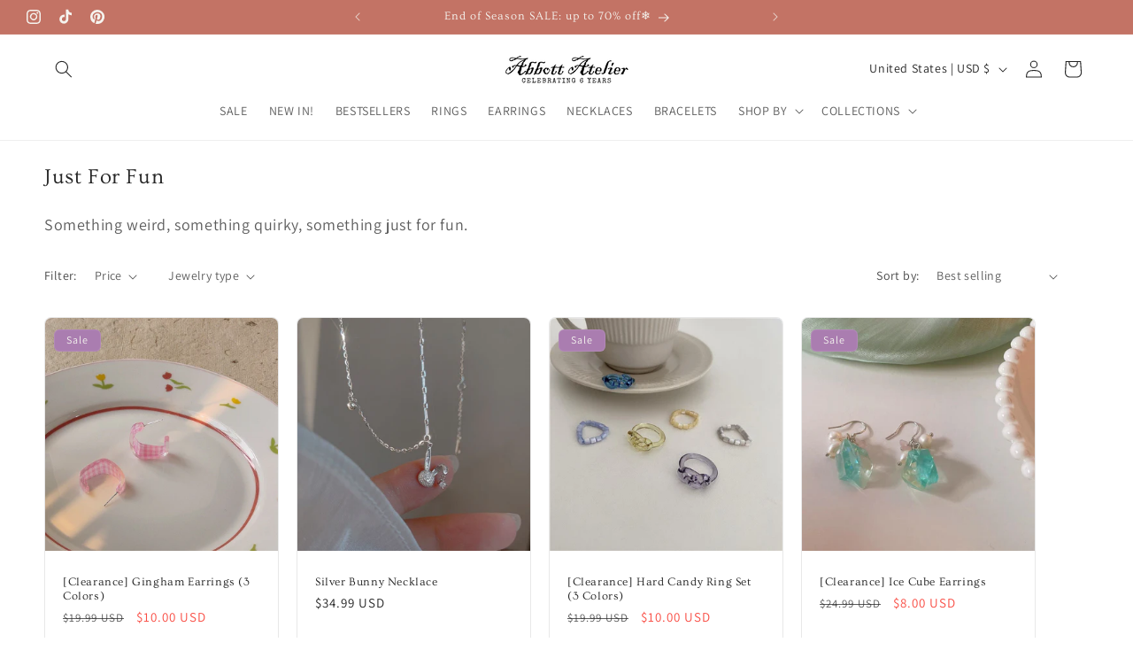

--- FILE ---
content_type: text/javascript; charset=utf-8
request_url: https://www.abbottatelier.com/products/garnet-tiara-ring-set.js
body_size: 1109
content:
{"id":8849640915258,"title":"Garnet Tiara Ring Set","handle":"garnet-tiara-ring-set","description":"\u003cp data-mce-fragment=\"1\"\u003e\u003cmeta charset=\"utf-8\"\u003eMaterials:\u003c\/p\u003e\n\u003cul data-mce-fragment=\"1\"\u003e\n\u003cli data-mce-fragment=\"1\"\u003e14k Gold Electroplated - more durable than regular platings\u003c\/li\u003e\n\u003cli data-mce-fragment=\"1\"\u003eCubic Zirconia\u003c\/li\u003e\n\u003cli data-mce-fragment=\"1\"\u003eSynthetic Garnet\u003c\/li\u003e\n\u003c\/ul\u003e\n\u003cp data-mce-fragment=\"1\"\u003e\u003cspan data-mce-fragment=\"1\"\u003eSize: Adjustable open design fits sizes 5+. To resize, gently adjust the band for a perfect fit.\u003c\/span\u003e\u003c\/p\u003e","published_at":"2023-11-23T19:42:44-08:00","created_at":"2023-11-23T15:24:24-08:00","vendor":"Gold-Plated","type":"Ring","tags":["baroque","birthstone","Crown","garnet","Gem","gemstone","LM","red","Ring","ruby","sale"],"price":2699,"price_min":2699,"price_max":2699,"available":true,"price_varies":false,"compare_at_price":3899,"compare_at_price_min":3899,"compare_at_price_max":3899,"compare_at_price_varies":false,"variants":[{"id":47240330740026,"title":"Default Title","option1":"Default Title","option2":null,"option3":null,"sku":"AA-R196","requires_shipping":true,"taxable":true,"featured_image":null,"available":true,"name":"Garnet Tiara Ring Set","public_title":null,"options":["Default Title"],"price":2699,"weight":2,"compare_at_price":3899,"inventory_management":"shopify","barcode":null,"requires_selling_plan":false,"selling_plan_allocations":[]}],"images":["\/\/cdn.shopify.com\/s\/files\/1\/0264\/9338\/6812\/files\/garnet-tiara-ring-set-gold-plated-abbott-atelier-280771.jpg?v=1718570289","\/\/cdn.shopify.com\/s\/files\/1\/0264\/9338\/6812\/files\/garnet-tiara-ring-set-gold-plated-abbott-atelier-787441.jpg?v=1719665274","\/\/cdn.shopify.com\/s\/files\/1\/0264\/9338\/6812\/files\/garnet-tiara-ring-set-gold-plated-abbott-atelier-446091.jpg?v=1719619899","\/\/cdn.shopify.com\/s\/files\/1\/0264\/9338\/6812\/files\/garnet-tiara-ring-set-gold-plated-abbott-atelier-101684.jpg?v=1719619899","\/\/cdn.shopify.com\/s\/files\/1\/0264\/9338\/6812\/files\/garnet-tiara-ring-set-gold-plated-abbott-atelier-812213.jpg?v=1719665274","\/\/cdn.shopify.com\/s\/files\/1\/0264\/9338\/6812\/files\/garnet-tiara-ring-set-gold-plated-abbott-atelier-229493.jpg?v=1719665274","\/\/cdn.shopify.com\/s\/files\/1\/0264\/9338\/6812\/files\/garnet-tiara-ring-set-gold-plated-abbott-atelier-494744.jpg?v=1719665274","\/\/cdn.shopify.com\/s\/files\/1\/0264\/9338\/6812\/files\/garnet-tiara-ring-set-gold-plated-abbott-atelier-571612.jpg?v=1719620061","\/\/cdn.shopify.com\/s\/files\/1\/0264\/9338\/6812\/files\/garnet-tiara-ring-set-gold-plated-abbott-atelier-614563.jpg?v=1727769205","\/\/cdn.shopify.com\/s\/files\/1\/0264\/9338\/6812\/files\/garnet-tiara-ring-set-gold-plated-abbott-atelier-901389.jpg?v=1727769205","\/\/cdn.shopify.com\/s\/files\/1\/0264\/9338\/6812\/files\/garnet-tiara-ring-set-gold-plated-abbott-atelier-446220.jpg?v=1727769205","\/\/cdn.shopify.com\/s\/files\/1\/0264\/9338\/6812\/files\/4AB6D55C-B01F-45D1-AA1B-3ECA4FF035F1_1_201_a.heic?v=1719620061","\/\/cdn.shopify.com\/s\/files\/1\/0264\/9338\/6812\/files\/garnet-tiara-ring-set-gold-plated-abbott-atelier-524103.jpg?v=1719620061","\/\/cdn.shopify.com\/s\/files\/1\/0264\/9338\/6812\/files\/garnet-tiara-ring-set-gold-plated-abbott-atelier-944666.jpg?v=1719620061","\/\/cdn.shopify.com\/s\/files\/1\/0264\/9338\/6812\/files\/garnet-tiara-ring-set-gold-plated-abbott-atelier-265525.jpg?v=1719619858"],"featured_image":"\/\/cdn.shopify.com\/s\/files\/1\/0264\/9338\/6812\/files\/garnet-tiara-ring-set-gold-plated-abbott-atelier-280771.jpg?v=1718570289","options":[{"name":"Title","position":1,"values":["Default Title"]}],"url":"\/products\/garnet-tiara-ring-set","media":[{"alt":"Garnet Tiara Ring Set - Gold - Plated - Abbott Atelier","id":39102916985146,"position":1,"preview_image":{"aspect_ratio":1.0,"height":800,"width":800,"src":"https:\/\/cdn.shopify.com\/s\/files\/1\/0264\/9338\/6812\/files\/garnet-tiara-ring-set-gold-plated-abbott-atelier-280771.jpg?v=1718570289"},"aspect_ratio":1.0,"height":800,"media_type":"image","src":"https:\/\/cdn.shopify.com\/s\/files\/1\/0264\/9338\/6812\/files\/garnet-tiara-ring-set-gold-plated-abbott-atelier-280771.jpg?v=1718570289","width":800},{"alt":"Garnet Tiara Ring Set - Gold - Plated - Abbott Atelier","id":39323851850042,"position":2,"preview_image":{"aspect_ratio":1.0,"height":1024,"width":1024,"src":"https:\/\/cdn.shopify.com\/s\/files\/1\/0264\/9338\/6812\/files\/garnet-tiara-ring-set-gold-plated-abbott-atelier-787441.jpg?v=1719665274"},"aspect_ratio":1.0,"height":1024,"media_type":"image","src":"https:\/\/cdn.shopify.com\/s\/files\/1\/0264\/9338\/6812\/files\/garnet-tiara-ring-set-gold-plated-abbott-atelier-787441.jpg?v=1719665274","width":1024},{"alt":"Garnet Tiara Ring Set - Gold - Plated - Abbott Atelier","id":39102917345594,"position":3,"preview_image":{"aspect_ratio":1.0,"height":800,"width":800,"src":"https:\/\/cdn.shopify.com\/s\/files\/1\/0264\/9338\/6812\/files\/garnet-tiara-ring-set-gold-plated-abbott-atelier-446091.jpg?v=1719619899"},"aspect_ratio":1.0,"height":800,"media_type":"image","src":"https:\/\/cdn.shopify.com\/s\/files\/1\/0264\/9338\/6812\/files\/garnet-tiara-ring-set-gold-plated-abbott-atelier-446091.jpg?v=1719619899","width":800},{"alt":"Garnet Tiara Ring Set - Gold - Plated - Abbott Atelier","id":39102917640506,"position":4,"preview_image":{"aspect_ratio":1.0,"height":800,"width":800,"src":"https:\/\/cdn.shopify.com\/s\/files\/1\/0264\/9338\/6812\/files\/garnet-tiara-ring-set-gold-plated-abbott-atelier-101684.jpg?v=1719619899"},"aspect_ratio":1.0,"height":800,"media_type":"image","src":"https:\/\/cdn.shopify.com\/s\/files\/1\/0264\/9338\/6812\/files\/garnet-tiara-ring-set-gold-plated-abbott-atelier-101684.jpg?v=1719619899","width":800},{"alt":"Garnet Tiara Ring Set - Gold - Plated - Abbott Atelier","id":39323851882810,"position":5,"preview_image":{"aspect_ratio":1.0,"height":1024,"width":1024,"src":"https:\/\/cdn.shopify.com\/s\/files\/1\/0264\/9338\/6812\/files\/garnet-tiara-ring-set-gold-plated-abbott-atelier-812213.jpg?v=1719665274"},"aspect_ratio":1.0,"height":1024,"media_type":"image","src":"https:\/\/cdn.shopify.com\/s\/files\/1\/0264\/9338\/6812\/files\/garnet-tiara-ring-set-gold-plated-abbott-atelier-812213.jpg?v=1719665274","width":1024},{"alt":"Garnet Tiara Ring Set - Gold - Plated - Abbott Atelier","id":39323851915578,"position":6,"preview_image":{"aspect_ratio":1.0,"height":1024,"width":1024,"src":"https:\/\/cdn.shopify.com\/s\/files\/1\/0264\/9338\/6812\/files\/garnet-tiara-ring-set-gold-plated-abbott-atelier-229493.jpg?v=1719665274"},"aspect_ratio":1.0,"height":1024,"media_type":"image","src":"https:\/\/cdn.shopify.com\/s\/files\/1\/0264\/9338\/6812\/files\/garnet-tiara-ring-set-gold-plated-abbott-atelier-229493.jpg?v=1719665274","width":1024},{"alt":"Garnet Tiara Ring Set - Gold - Plated - Abbott Atelier","id":39323851948346,"position":7,"preview_image":{"aspect_ratio":1.0,"height":1024,"width":1024,"src":"https:\/\/cdn.shopify.com\/s\/files\/1\/0264\/9338\/6812\/files\/garnet-tiara-ring-set-gold-plated-abbott-atelier-494744.jpg?v=1719665274"},"aspect_ratio":1.0,"height":1024,"media_type":"image","src":"https:\/\/cdn.shopify.com\/s\/files\/1\/0264\/9338\/6812\/files\/garnet-tiara-ring-set-gold-plated-abbott-atelier-494744.jpg?v=1719665274","width":1024},{"alt":"Garnet Tiara Ring Set - Gold - Plated - Abbott Atelier","id":39102917542202,"position":8,"preview_image":{"aspect_ratio":1.0,"height":2048,"width":2048,"src":"https:\/\/cdn.shopify.com\/s\/files\/1\/0264\/9338\/6812\/files\/garnet-tiara-ring-set-gold-plated-abbott-atelier-571612.jpg?v=1719620061"},"aspect_ratio":1.0,"height":2048,"media_type":"image","src":"https:\/\/cdn.shopify.com\/s\/files\/1\/0264\/9338\/6812\/files\/garnet-tiara-ring-set-gold-plated-abbott-atelier-571612.jpg?v=1719620061","width":2048},{"alt":"Garnet Tiara Ring Set - Gold - Plated - Abbott Atelier","id":40734380523834,"position":9,"preview_image":{"aspect_ratio":1.0,"height":1024,"width":1024,"src":"https:\/\/cdn.shopify.com\/s\/files\/1\/0264\/9338\/6812\/files\/garnet-tiara-ring-set-gold-plated-abbott-atelier-614563.jpg?v=1727769205"},"aspect_ratio":1.0,"height":1024,"media_type":"image","src":"https:\/\/cdn.shopify.com\/s\/files\/1\/0264\/9338\/6812\/files\/garnet-tiara-ring-set-gold-plated-abbott-atelier-614563.jpg?v=1727769205","width":1024},{"alt":"Garnet Tiara Ring Set - Gold - Plated - Abbott Atelier","id":40734380556602,"position":10,"preview_image":{"aspect_ratio":1.0,"height":1024,"width":1024,"src":"https:\/\/cdn.shopify.com\/s\/files\/1\/0264\/9338\/6812\/files\/garnet-tiara-ring-set-gold-plated-abbott-atelier-901389.jpg?v=1727769205"},"aspect_ratio":1.0,"height":1024,"media_type":"image","src":"https:\/\/cdn.shopify.com\/s\/files\/1\/0264\/9338\/6812\/files\/garnet-tiara-ring-set-gold-plated-abbott-atelier-901389.jpg?v=1727769205","width":1024},{"alt":"Garnet Tiara Ring Set - Gold - Plated - Abbott Atelier","id":40734380589370,"position":11,"preview_image":{"aspect_ratio":1.0,"height":1024,"width":1024,"src":"https:\/\/cdn.shopify.com\/s\/files\/1\/0264\/9338\/6812\/files\/garnet-tiara-ring-set-gold-plated-abbott-atelier-446220.jpg?v=1727769205"},"aspect_ratio":1.0,"height":1024,"media_type":"image","src":"https:\/\/cdn.shopify.com\/s\/files\/1\/0264\/9338\/6812\/files\/garnet-tiara-ring-set-gold-plated-abbott-atelier-446220.jpg?v=1727769205","width":1024},{"alt":null,"id":39220180779322,"position":12,"preview_image":{"aspect_ratio":1.0,"height":2295,"width":2295,"src":"https:\/\/cdn.shopify.com\/s\/files\/1\/0264\/9338\/6812\/files\/4AB6D55C-B01F-45D1-AA1B-3ECA4FF035F1_1_201_a.heic?v=1719620061"},"aspect_ratio":1.0,"height":2295,"media_type":"image","src":"https:\/\/cdn.shopify.com\/s\/files\/1\/0264\/9338\/6812\/files\/4AB6D55C-B01F-45D1-AA1B-3ECA4FF035F1_1_201_a.heic?v=1719620061","width":2295},{"alt":"Garnet Tiara Ring Set - Gold - Plated - Abbott Atelier","id":39102917214522,"position":13,"preview_image":{"aspect_ratio":1.0,"height":2048,"width":2048,"src":"https:\/\/cdn.shopify.com\/s\/files\/1\/0264\/9338\/6812\/files\/garnet-tiara-ring-set-gold-plated-abbott-atelier-524103.jpg?v=1719620061"},"aspect_ratio":1.0,"height":2048,"media_type":"image","src":"https:\/\/cdn.shopify.com\/s\/files\/1\/0264\/9338\/6812\/files\/garnet-tiara-ring-set-gold-plated-abbott-atelier-524103.jpg?v=1719620061","width":2048},{"alt":"Garnet Tiara Ring Set - Gold - Plated - Abbott Atelier","id":39102917476666,"position":14,"preview_image":{"aspect_ratio":1.0,"height":2048,"width":2048,"src":"https:\/\/cdn.shopify.com\/s\/files\/1\/0264\/9338\/6812\/files\/garnet-tiara-ring-set-gold-plated-abbott-atelier-944666.jpg?v=1719620061"},"aspect_ratio":1.0,"height":2048,"media_type":"image","src":"https:\/\/cdn.shopify.com\/s\/files\/1\/0264\/9338\/6812\/files\/garnet-tiara-ring-set-gold-plated-abbott-atelier-944666.jpg?v=1719620061","width":2048},{"alt":"Garnet Tiara Ring Set - Gold - Plated - Abbott Atelier","id":39102917738810,"position":15,"preview_image":{"aspect_ratio":1.0,"height":800,"width":800,"src":"https:\/\/cdn.shopify.com\/s\/files\/1\/0264\/9338\/6812\/files\/garnet-tiara-ring-set-gold-plated-abbott-atelier-265525.jpg?v=1719619858"},"aspect_ratio":1.0,"height":800,"media_type":"image","src":"https:\/\/cdn.shopify.com\/s\/files\/1\/0264\/9338\/6812\/files\/garnet-tiara-ring-set-gold-plated-abbott-atelier-265525.jpg?v=1719619858","width":800}],"requires_selling_plan":false,"selling_plan_groups":[]}

--- FILE ---
content_type: text/javascript; charset=utf-8
request_url: https://www.abbottatelier.com/products/butterfly-drop-earrings-judy.js
body_size: 964
content:
{"id":8035665510714,"title":"Butterfly Drop Earrings - Judy","handle":"butterfly-drop-earrings-judy","description":"\u003cp data-mce-fragment=\"1\"\u003eMaterials:\u003cbr data-mce-fragment=\"1\"\u003e\u003c\/p\u003e\n\u003cul data-mce-fragment=\"1\"\u003e\n\u003cli data-mce-fragment=\"1\"\u003e\n\u003cp data-mce-fragment=\"1\"\u003e14k White Gold Electroplated - more durable than regular platings\u003c\/p\u003e\n\u003c\/li\u003e\n\u003cli data-mce-fragment=\"1\"\u003e\n\u003cp data-mce-fragment=\"1\"\u003eSterling Silver Earring Posts - Hypoallergenic\u003c\/p\u003e\n\u003c\/li\u003e\n\u003cli data-mce-fragment=\"1\"\u003e\n\u003cp data-mce-fragment=\"1\"\u003eCubic Zirconia\u003c\/p\u003e\n\u003c\/li\u003e\n\u003cli data-mce-fragment=\"1\"\u003e\n\u003cp data-mce-fragment=\"1\"\u003eEco Resin\u003c\/p\u003e\n\u003c\/li\u003e\n\u003c\/ul\u003e","published_at":"2022-12-02T18:19:27-08:00","created_at":"2022-12-02T00:54:20-08:00","vendor":"Hypoallergenic","type":"Earrings","tags":["aurora","butterfly","dangly","Earring","Flower","mermaid","y2k"],"price":2699,"price_min":2699,"price_max":2699,"available":true,"price_varies":false,"compare_at_price":2699,"compare_at_price_min":2699,"compare_at_price_max":2699,"compare_at_price_varies":false,"variants":[{"id":44097972928826,"title":"Default Title","option1":"Default Title","option2":null,"option3":null,"sku":"AA-E597","requires_shipping":true,"taxable":true,"featured_image":null,"available":true,"name":"Butterfly Drop Earrings - Judy","public_title":null,"options":["Default Title"],"price":2699,"weight":10,"compare_at_price":2699,"inventory_management":"shopify","barcode":"","requires_selling_plan":false,"selling_plan_allocations":[]}],"images":["\/\/cdn.shopify.com\/s\/files\/1\/0264\/9338\/6812\/files\/butterfly-drop-earrings-judy-hypoallergenic-abbott-atelier-982499.jpg?v=1718570540","\/\/cdn.shopify.com\/s\/files\/1\/0264\/9338\/6812\/files\/butterfly-drop-earrings-judy-hypoallergenic-abbott-atelier-791577.jpg?v=1719167855","\/\/cdn.shopify.com\/s\/files\/1\/0264\/9338\/6812\/files\/butterfly-drop-earrings-judy-hypoallergenic-abbott-atelier-558258.jpg?v=1719137492","\/\/cdn.shopify.com\/s\/files\/1\/0264\/9338\/6812\/files\/butterfly-drop-earrings-judy-hypoallergenic-abbott-atelier-332743.jpg?v=1719622104","\/\/cdn.shopify.com\/s\/files\/1\/0264\/9338\/6812\/files\/butterfly-drop-earrings-judy-hypoallergenic-abbott-atelier-844157.jpg?v=1719622104","\/\/cdn.shopify.com\/s\/files\/1\/0264\/9338\/6812\/files\/butterfly-drop-earrings-judy-hypoallergenic-abbott-atelier-100783.jpg?v=1719622104","\/\/cdn.shopify.com\/s\/files\/1\/0264\/9338\/6812\/files\/butterfly-drop-earrings-judy-hypoallergenic-abbott-atelier-636711.jpg?v=1719622104","\/\/cdn.shopify.com\/s\/files\/1\/0264\/9338\/6812\/files\/butterfly-drop-earrings-judy-hypoallergenic-abbott-atelier-563316.jpg?v=1719622104","\/\/cdn.shopify.com\/s\/files\/1\/0264\/9338\/6812\/files\/butterfly-drop-earrings-judy-hypoallergenic-abbott-atelier-966015.jpg?v=1719622104","\/\/cdn.shopify.com\/s\/files\/1\/0264\/9338\/6812\/files\/butterfly-drop-earrings-judy-hypoallergenic-abbott-atelier-665254.jpg?v=1719622104"],"featured_image":"\/\/cdn.shopify.com\/s\/files\/1\/0264\/9338\/6812\/files\/butterfly-drop-earrings-judy-hypoallergenic-abbott-atelier-982499.jpg?v=1718570540","options":[{"name":"Title","position":1,"values":["Default Title"]}],"url":"\/products\/butterfly-drop-earrings-judy","media":[{"alt":"Butterfly Drop Earrings - Judy - Hypoallergenic - Abbott Atelier","id":39103015387450,"position":1,"preview_image":{"aspect_ratio":1.0,"height":1200,"width":1200,"src":"https:\/\/cdn.shopify.com\/s\/files\/1\/0264\/9338\/6812\/files\/butterfly-drop-earrings-judy-hypoallergenic-abbott-atelier-982499.jpg?v=1718570540"},"aspect_ratio":1.0,"height":1200,"media_type":"image","src":"https:\/\/cdn.shopify.com\/s\/files\/1\/0264\/9338\/6812\/files\/butterfly-drop-earrings-judy-hypoallergenic-abbott-atelier-982499.jpg?v=1718570540","width":1200},{"alt":"Butterfly Drop Earrings - Judy - Hypoallergenic - Abbott Atelier","id":39223561027898,"position":2,"preview_image":{"aspect_ratio":1.0,"height":755,"width":755,"src":"https:\/\/cdn.shopify.com\/s\/files\/1\/0264\/9338\/6812\/files\/butterfly-drop-earrings-judy-hypoallergenic-abbott-atelier-791577.jpg?v=1719167855"},"aspect_ratio":1.0,"height":755,"media_type":"image","src":"https:\/\/cdn.shopify.com\/s\/files\/1\/0264\/9338\/6812\/files\/butterfly-drop-earrings-judy-hypoallergenic-abbott-atelier-791577.jpg?v=1719167855","width":755},{"alt":"Butterfly Drop Earrings - Judy - Hypoallergenic - Abbott Atelier","id":39103015518522,"position":3,"preview_image":{"aspect_ratio":1.0,"height":1200,"width":1200,"src":"https:\/\/cdn.shopify.com\/s\/files\/1\/0264\/9338\/6812\/files\/butterfly-drop-earrings-judy-hypoallergenic-abbott-atelier-558258.jpg?v=1719137492"},"aspect_ratio":1.0,"height":1200,"media_type":"image","src":"https:\/\/cdn.shopify.com\/s\/files\/1\/0264\/9338\/6812\/files\/butterfly-drop-earrings-judy-hypoallergenic-abbott-atelier-558258.jpg?v=1719137492","width":1200},{"alt":null,"id":39314818236730,"position":4,"preview_image":{"aspect_ratio":0.75,"height":960,"width":720,"src":"https:\/\/cdn.shopify.com\/s\/files\/1\/0264\/9338\/6812\/files\/preview_images\/143124cb5fbd48698f738464a451cd9b.thumbnail.0000000000.jpg?v=1719622090"},"aspect_ratio":0.75,"duration":11830,"media_type":"video","sources":[{"format":"mp4","height":480,"mime_type":"video\/mp4","url":"https:\/\/cdn.shopify.com\/videos\/c\/vp\/143124cb5fbd48698f738464a451cd9b\/143124cb5fbd48698f738464a451cd9b.SD-480p-0.9Mbps-31046480.mp4","width":360},{"format":"mp4","height":720,"mime_type":"video\/mp4","url":"https:\/\/cdn.shopify.com\/videos\/c\/vp\/143124cb5fbd48698f738464a451cd9b\/143124cb5fbd48698f738464a451cd9b.HD-720p-1.6Mbps-31046480.mp4","width":540},{"format":"m3u8","height":720,"mime_type":"application\/x-mpegURL","url":"https:\/\/cdn.shopify.com\/videos\/c\/vp\/143124cb5fbd48698f738464a451cd9b\/143124cb5fbd48698f738464a451cd9b.m3u8","width":540}]},{"alt":"Butterfly Drop Earrings - Judy - Hypoallergenic - Abbott Atelier","id":39103015551290,"position":5,"preview_image":{"aspect_ratio":1.0,"height":1200,"width":1200,"src":"https:\/\/cdn.shopify.com\/s\/files\/1\/0264\/9338\/6812\/files\/butterfly-drop-earrings-judy-hypoallergenic-abbott-atelier-332743.jpg?v=1719622104"},"aspect_ratio":1.0,"height":1200,"media_type":"image","src":"https:\/\/cdn.shopify.com\/s\/files\/1\/0264\/9338\/6812\/files\/butterfly-drop-earrings-judy-hypoallergenic-abbott-atelier-332743.jpg?v=1719622104","width":1200},{"alt":"Butterfly Drop Earrings - Judy - Hypoallergenic - Abbott Atelier","id":39223561060666,"position":6,"preview_image":{"aspect_ratio":1.0,"height":800,"width":800,"src":"https:\/\/cdn.shopify.com\/s\/files\/1\/0264\/9338\/6812\/files\/butterfly-drop-earrings-judy-hypoallergenic-abbott-atelier-844157.jpg?v=1719622104"},"aspect_ratio":1.0,"height":800,"media_type":"image","src":"https:\/\/cdn.shopify.com\/s\/files\/1\/0264\/9338\/6812\/files\/butterfly-drop-earrings-judy-hypoallergenic-abbott-atelier-844157.jpg?v=1719622104","width":800},{"alt":"Butterfly Drop Earrings - Judy - Hypoallergenic - Abbott Atelier","id":39223561093434,"position":7,"preview_image":{"aspect_ratio":1.0,"height":1507,"width":1507,"src":"https:\/\/cdn.shopify.com\/s\/files\/1\/0264\/9338\/6812\/files\/butterfly-drop-earrings-judy-hypoallergenic-abbott-atelier-100783.jpg?v=1719622104"},"aspect_ratio":1.0,"height":1507,"media_type":"image","src":"https:\/\/cdn.shopify.com\/s\/files\/1\/0264\/9338\/6812\/files\/butterfly-drop-earrings-judy-hypoallergenic-abbott-atelier-100783.jpg?v=1719622104","width":1507},{"alt":"Butterfly Drop Earrings - Judy - Hypoallergenic - Abbott Atelier","id":39103015420218,"position":8,"preview_image":{"aspect_ratio":1.0,"height":800,"width":800,"src":"https:\/\/cdn.shopify.com\/s\/files\/1\/0264\/9338\/6812\/files\/butterfly-drop-earrings-judy-hypoallergenic-abbott-atelier-636711.jpg?v=1719622104"},"aspect_ratio":1.0,"height":800,"media_type":"image","src":"https:\/\/cdn.shopify.com\/s\/files\/1\/0264\/9338\/6812\/files\/butterfly-drop-earrings-judy-hypoallergenic-abbott-atelier-636711.jpg?v=1719622104","width":800},{"alt":"Butterfly Drop Earrings - Judy - Hypoallergenic - Abbott Atelier","id":39103015452986,"position":9,"preview_image":{"aspect_ratio":1.0,"height":800,"width":800,"src":"https:\/\/cdn.shopify.com\/s\/files\/1\/0264\/9338\/6812\/files\/butterfly-drop-earrings-judy-hypoallergenic-abbott-atelier-563316.jpg?v=1719622104"},"aspect_ratio":1.0,"height":800,"media_type":"image","src":"https:\/\/cdn.shopify.com\/s\/files\/1\/0264\/9338\/6812\/files\/butterfly-drop-earrings-judy-hypoallergenic-abbott-atelier-563316.jpg?v=1719622104","width":800},{"alt":"Butterfly Drop Earrings - Judy - Hypoallergenic - Abbott Atelier","id":39103015485754,"position":10,"preview_image":{"aspect_ratio":1.0,"height":1200,"width":1200,"src":"https:\/\/cdn.shopify.com\/s\/files\/1\/0264\/9338\/6812\/files\/butterfly-drop-earrings-judy-hypoallergenic-abbott-atelier-966015.jpg?v=1719622104"},"aspect_ratio":1.0,"height":1200,"media_type":"image","src":"https:\/\/cdn.shopify.com\/s\/files\/1\/0264\/9338\/6812\/files\/butterfly-drop-earrings-judy-hypoallergenic-abbott-atelier-966015.jpg?v=1719622104","width":1200},{"alt":"Butterfly Drop Earrings - Judy - Hypoallergenic - Abbott Atelier","id":39103015715130,"position":11,"preview_image":{"aspect_ratio":1.0,"height":1200,"width":1200,"src":"https:\/\/cdn.shopify.com\/s\/files\/1\/0264\/9338\/6812\/files\/butterfly-drop-earrings-judy-hypoallergenic-abbott-atelier-665254.jpg?v=1719622104"},"aspect_ratio":1.0,"height":1200,"media_type":"image","src":"https:\/\/cdn.shopify.com\/s\/files\/1\/0264\/9338\/6812\/files\/butterfly-drop-earrings-judy-hypoallergenic-abbott-atelier-665254.jpg?v=1719622104","width":1200}],"requires_selling_plan":false,"selling_plan_groups":[]}

--- FILE ---
content_type: text/javascript; charset=utf-8
request_url: https://www.abbottatelier.com/products/puffy-heart-necklace.js
body_size: 57
content:
{"id":9428837368122,"title":"Puffy Heart Necklace","handle":"puffy-heart-necklace","description":"\u003cp data-mce-fragment=\"1\"\u003eMaterials:\u003c\/p\u003e\n\u003cul data-mce-fragment=\"1\"\u003e\n\u003cli data-mce-fragment=\"1\"\u003e\n\u003cp data-mce-fragment=\"1\"\u003e14k Gold Electroplated - more durable than regular platings\u003c\/p\u003e\n\u003c\/li\u003e\n\u003c\/ul\u003e\n\u003cp data-mce-fragment=\"1\"\u003eLength: 4\u003cspan data-mce-fragment=\"1\"\u003e0cm + 5cm \u003cmeta charset=\"utf-8\"\u003eextension\u003c\/span\u003e\u003c\/p\u003e\n\u003cul data-mce-fragment=\"1\"\u003e\u003c\/ul\u003e","published_at":"2024-06-29T05:01:45-07:00","created_at":"2024-06-29T04:59:57-07:00","vendor":"Gold-Plated","type":"Necklace","tags":["Basic","Heart","Hot","Necklace","New"],"price":2899,"price_min":2899,"price_max":2899,"available":true,"price_varies":false,"compare_at_price":2899,"compare_at_price_min":2899,"compare_at_price_max":2899,"compare_at_price_varies":false,"variants":[{"id":48979061637434,"title":"Default Title","option1":"Default Title","option2":null,"option3":null,"sku":"AA-N227","requires_shipping":true,"taxable":true,"featured_image":null,"available":true,"name":"Puffy Heart Necklace","public_title":null,"options":["Default Title"],"price":2899,"weight":2,"compare_at_price":2899,"inventory_management":"shopify","barcode":null,"requires_selling_plan":false,"selling_plan_allocations":[]}],"images":["\/\/cdn.shopify.com\/s\/files\/1\/0264\/9338\/6812\/files\/puffy-heart-necklace-gold-plated-abbott-atelier-782245.jpg?v=1719665431","\/\/cdn.shopify.com\/s\/files\/1\/0264\/9338\/6812\/files\/puffy-heart-necklace-gold-plated-abbott-atelier-337279.jpg?v=1719665431","\/\/cdn.shopify.com\/s\/files\/1\/0264\/9338\/6812\/files\/puffy-heart-necklace-gold-plated-abbott-atelier-838233.jpg?v=1727769261","\/\/cdn.shopify.com\/s\/files\/1\/0264\/9338\/6812\/files\/puffy-heart-necklace-gold-plated-abbott-atelier-348544.jpg?v=1727769261","\/\/cdn.shopify.com\/s\/files\/1\/0264\/9338\/6812\/files\/puffy-heart-necklace-gold-plated-abbott-atelier-151778.jpg?v=1727769261"],"featured_image":"\/\/cdn.shopify.com\/s\/files\/1\/0264\/9338\/6812\/files\/puffy-heart-necklace-gold-plated-abbott-atelier-782245.jpg?v=1719665431","options":[{"name":"Title","position":1,"values":["Default Title"]}],"url":"\/products\/puffy-heart-necklace","media":[{"alt":"Puffy Heart Necklace - Gold - Plated - Abbott Atelier","id":39323886616890,"position":1,"preview_image":{"aspect_ratio":1.001,"height":1023,"width":1024,"src":"https:\/\/cdn.shopify.com\/s\/files\/1\/0264\/9338\/6812\/files\/puffy-heart-necklace-gold-plated-abbott-atelier-782245.jpg?v=1719665431"},"aspect_ratio":1.001,"height":1023,"media_type":"image","src":"https:\/\/cdn.shopify.com\/s\/files\/1\/0264\/9338\/6812\/files\/puffy-heart-necklace-gold-plated-abbott-atelier-782245.jpg?v=1719665431","width":1024},{"alt":"Puffy Heart Necklace - Gold - Plated - Abbott Atelier","id":39323886649658,"position":2,"preview_image":{"aspect_ratio":1.0,"height":1024,"width":1024,"src":"https:\/\/cdn.shopify.com\/s\/files\/1\/0264\/9338\/6812\/files\/puffy-heart-necklace-gold-plated-abbott-atelier-337279.jpg?v=1719665431"},"aspect_ratio":1.0,"height":1024,"media_type":"image","src":"https:\/\/cdn.shopify.com\/s\/files\/1\/0264\/9338\/6812\/files\/puffy-heart-necklace-gold-plated-abbott-atelier-337279.jpg?v=1719665431","width":1024},{"alt":"Puffy Heart Necklace - Gold - Plated - Abbott Atelier","id":40734382162234,"position":3,"preview_image":{"aspect_ratio":0.994,"height":1030,"width":1024,"src":"https:\/\/cdn.shopify.com\/s\/files\/1\/0264\/9338\/6812\/files\/puffy-heart-necklace-gold-plated-abbott-atelier-838233.jpg?v=1727769261"},"aspect_ratio":0.994,"height":1030,"media_type":"image","src":"https:\/\/cdn.shopify.com\/s\/files\/1\/0264\/9338\/6812\/files\/puffy-heart-necklace-gold-plated-abbott-atelier-838233.jpg?v=1727769261","width":1024},{"alt":"Puffy Heart Necklace - Gold - Plated - Abbott Atelier","id":40734382195002,"position":4,"preview_image":{"aspect_ratio":1.002,"height":1875,"width":1878,"src":"https:\/\/cdn.shopify.com\/s\/files\/1\/0264\/9338\/6812\/files\/puffy-heart-necklace-gold-plated-abbott-atelier-348544.jpg?v=1727769261"},"aspect_ratio":1.002,"height":1875,"media_type":"image","src":"https:\/\/cdn.shopify.com\/s\/files\/1\/0264\/9338\/6812\/files\/puffy-heart-necklace-gold-plated-abbott-atelier-348544.jpg?v=1727769261","width":1878},{"alt":"Puffy Heart Necklace - Gold - Plated - Abbott Atelier","id":40734382227770,"position":5,"preview_image":{"aspect_ratio":1.0,"height":1024,"width":1024,"src":"https:\/\/cdn.shopify.com\/s\/files\/1\/0264\/9338\/6812\/files\/puffy-heart-necklace-gold-plated-abbott-atelier-151778.jpg?v=1727769261"},"aspect_ratio":1.0,"height":1024,"media_type":"image","src":"https:\/\/cdn.shopify.com\/s\/files\/1\/0264\/9338\/6812\/files\/puffy-heart-necklace-gold-plated-abbott-atelier-151778.jpg?v=1727769261","width":1024}],"requires_selling_plan":false,"selling_plan_groups":[]}

--- FILE ---
content_type: text/javascript; charset=utf-8
request_url: https://www.abbottatelier.com/products/silver-bow-earrings-pink-clear-caroline.js
body_size: 842
content:
{"id":8909739917626,"title":"Silver Bow Earrings (Pink\/Clear) - Caroline","handle":"silver-bow-earrings-pink-clear-caroline","description":"\u003cp\u003eMaterials:\u003c\/p\u003e\n\u003cul data-mce-fragment=\"1\"\u003e\n\u003cli data-mce-fragment=\"1\"\u003e\n\u003cp data-mce-fragment=\"1\"\u003e14k White Gold Electroplated - more durable than regular platings\u003c\/p\u003e\n\u003c\/li\u003e\n\u003cli data-mce-fragment=\"1\"\u003e\n\u003cp data-mce-fragment=\"1\"\u003eCubic Zirconia\u003c\/p\u003e\n\u003c\/li\u003e\n\u003cli data-mce-fragment=\"1\"\u003e\n\u003cp data-mce-fragment=\"1\"\u003eSynthetic Pink Tourmaline\u003c\/p\u003e\n\u003c\/li\u003e\n\u003cli data-mce-fragment=\"1\"\u003e\n\u003cp data-mce-fragment=\"1\"\u003eSterling Silver Earring Posts (nickel-free)\u003c\/p\u003e\n\u003c\/li\u003e\n\u003c\/ul\u003e","published_at":"2023-12-30T19:31:12-08:00","created_at":"2023-12-30T19:26:20-08:00","vendor":"Gold-Plated","type":"Earrings","tags":["birthstone","Bow","Crystal","dangly","diamond","Earring","New","pink","ribbon","sale","tourmaline","y2k"],"price":1899,"price_min":1899,"price_max":1899,"available":true,"price_varies":false,"compare_at_price":2499,"compare_at_price_min":2499,"compare_at_price_max":2499,"compare_at_price_varies":false,"variants":[{"id":47434465313082,"title":"Pink","option1":"Pink","option2":null,"option3":null,"sku":"AA-E652-Pink","requires_shipping":true,"taxable":true,"featured_image":{"id":46583937630522,"product_id":8909739917626,"position":14,"created_at":"2024-06-16T13:41:31-07:00","updated_at":"2024-06-23T03:18:38-07:00","alt":"Silver Bow Earrings (Pink\/Clear) - Caroline - Gold - Plated - Abbott Atelier","width":1024,"height":1024,"src":"https:\/\/cdn.shopify.com\/s\/files\/1\/0264\/9338\/6812\/files\/silver-bow-earrings-pinkclear-caroline-gold-plated-abbott-atelier-261993.jpg?v=1719137918","variant_ids":[47434465313082]},"available":true,"name":"Silver Bow Earrings (Pink\/Clear) - Caroline - Pink","public_title":"Pink","options":["Pink"],"price":1899,"weight":8,"compare_at_price":2499,"inventory_management":"shopify","barcode":null,"featured_media":{"alt":"Silver Bow Earrings (Pink\/Clear) - Caroline - Gold - Plated - Abbott Atelier","id":39102987632954,"position":14,"preview_image":{"aspect_ratio":1.0,"height":1024,"width":1024,"src":"https:\/\/cdn.shopify.com\/s\/files\/1\/0264\/9338\/6812\/files\/silver-bow-earrings-pinkclear-caroline-gold-plated-abbott-atelier-261993.jpg?v=1719137918"}},"requires_selling_plan":false,"selling_plan_allocations":[]},{"id":47434465345850,"title":"Clear","option1":"Clear","option2":null,"option3":null,"sku":"AA-E652-Clear","requires_shipping":true,"taxable":true,"featured_image":{"id":46583937761594,"product_id":8909739917626,"position":15,"created_at":"2024-06-16T13:41:31-07:00","updated_at":"2024-06-23T03:18:38-07:00","alt":"Silver Bow Earrings (Pink\/Clear) - Caroline - Gold - Plated - Abbott Atelier","width":1024,"height":1024,"src":"https:\/\/cdn.shopify.com\/s\/files\/1\/0264\/9338\/6812\/files\/silver-bow-earrings-pinkclear-caroline-gold-plated-abbott-atelier-190607.jpg?v=1719137918","variant_ids":[47434465345850]},"available":true,"name":"Silver Bow Earrings (Pink\/Clear) - Caroline - Clear","public_title":"Clear","options":["Clear"],"price":1899,"weight":8,"compare_at_price":2499,"inventory_management":"shopify","barcode":null,"featured_media":{"alt":"Silver Bow Earrings (Pink\/Clear) - Caroline - Gold - Plated - Abbott Atelier","id":39102987796794,"position":15,"preview_image":{"aspect_ratio":1.0,"height":1024,"width":1024,"src":"https:\/\/cdn.shopify.com\/s\/files\/1\/0264\/9338\/6812\/files\/silver-bow-earrings-pinkclear-caroline-gold-plated-abbott-atelier-190607.jpg?v=1719137918"}},"requires_selling_plan":false,"selling_plan_allocations":[]}],"images":["\/\/cdn.shopify.com\/s\/files\/1\/0264\/9338\/6812\/files\/silver-bow-earrings-pinkclear-caroline-gold-plated-abbott-atelier-523980.jpg?v=1759467041","\/\/cdn.shopify.com\/s\/files\/1\/0264\/9338\/6812\/files\/silver-bow-earrings-pinkclear-caroline-gold-plated-abbott-atelier-737088.jpg?v=1719138017","\/\/cdn.shopify.com\/s\/files\/1\/0264\/9338\/6812\/files\/silver-bow-earrings-pinkclear-caroline-gold-plated-abbott-atelier-416924.jpg?v=1719168088","\/\/cdn.shopify.com\/s\/files\/1\/0264\/9338\/6812\/files\/silver-bow-earrings-pinkclear-caroline-gold-plated-abbott-atelier-251668.jpg?v=1719138017","\/\/cdn.shopify.com\/s\/files\/1\/0264\/9338\/6812\/files\/silver-bow-earrings-pinkclear-caroline-gold-plated-abbott-atelier-926976.jpg?v=1719138017","\/\/cdn.shopify.com\/s\/files\/1\/0264\/9338\/6812\/files\/silver-bow-earrings-pinkclear-caroline-gold-plated-abbott-atelier-670046.jpg?v=1719138017","\/\/cdn.shopify.com\/s\/files\/1\/0264\/9338\/6812\/files\/silver-bow-earrings-pinkclear-caroline-gold-plated-abbott-atelier-868523.jpg?v=1719137918","\/\/cdn.shopify.com\/s\/files\/1\/0264\/9338\/6812\/files\/silver-bow-earrings-pinkclear-caroline-gold-plated-abbott-atelier-258980.jpg?v=1719137918","\/\/cdn.shopify.com\/s\/files\/1\/0264\/9338\/6812\/files\/silver-bow-earrings-pinkclear-caroline-gold-plated-abbott-atelier-263783.jpg?v=1719137918","\/\/cdn.shopify.com\/s\/files\/1\/0264\/9338\/6812\/files\/silver-bow-earrings-pinkclear-caroline-gold-plated-abbott-atelier-621527.jpg?v=1719137918","\/\/cdn.shopify.com\/s\/files\/1\/0264\/9338\/6812\/files\/silver-bow-earrings-pinkclear-caroline-gold-plated-abbott-atelier-860467.jpg?v=1719137918","\/\/cdn.shopify.com\/s\/files\/1\/0264\/9338\/6812\/files\/silver-bow-earrings-pinkclear-caroline-gold-plated-abbott-atelier-219330.jpg?v=1719137918","\/\/cdn.shopify.com\/s\/files\/1\/0264\/9338\/6812\/files\/silver-bow-earrings-pinkclear-caroline-gold-plated-abbott-atelier-913176.jpg?v=1719137918","\/\/cdn.shopify.com\/s\/files\/1\/0264\/9338\/6812\/files\/silver-bow-earrings-pinkclear-caroline-gold-plated-abbott-atelier-261993.jpg?v=1719137918","\/\/cdn.shopify.com\/s\/files\/1\/0264\/9338\/6812\/files\/silver-bow-earrings-pinkclear-caroline-gold-plated-abbott-atelier-190607.jpg?v=1719137918","\/\/cdn.shopify.com\/s\/files\/1\/0264\/9338\/6812\/files\/silver-bow-earrings-pinkclear-caroline-gold-plated-abbott-atelier-239004.jpg?v=1719137918","\/\/cdn.shopify.com\/s\/files\/1\/0264\/9338\/6812\/files\/silver-bow-earrings-pinkclear-caroline-gold-plated-abbott-atelier-349446.jpg?v=1719137918","\/\/cdn.shopify.com\/s\/files\/1\/0264\/9338\/6812\/files\/silver-bow-earrings-pinkclear-caroline-gold-plated-abbott-atelier-528835.jpg?v=1719137918","\/\/cdn.shopify.com\/s\/files\/1\/0264\/9338\/6812\/files\/silver-bow-earrings-pinkclear-caroline-gold-plated-abbott-atelier-649701.jpg?v=1719137918","\/\/cdn.shopify.com\/s\/files\/1\/0264\/9338\/6812\/files\/silver-bow-earrings-pinkclear-caroline-gold-plated-abbott-atelier-844095.jpg?v=1719137918","\/\/cdn.shopify.com\/s\/files\/1\/0264\/9338\/6812\/files\/silver-bow-earrings-pinkclear-caroline-gold-plated-abbott-atelier-898423.jpg?v=1719137918","\/\/cdn.shopify.com\/s\/files\/1\/0264\/9338\/6812\/files\/silver-bow-earrings-pinkclear-caroline-gold-plated-abbott-atelier-289380.jpg?v=1719137918","\/\/cdn.shopify.com\/s\/files\/1\/0264\/9338\/6812\/files\/silver-bow-earrings-pinkclear-caroline-gold-plated-abbott-atelier-735055.jpg?v=1719137918","\/\/cdn.shopify.com\/s\/files\/1\/0264\/9338\/6812\/files\/silver-bow-earrings-pinkclear-caroline-gold-plated-abbott-atelier-310114.jpg?v=1719137918","\/\/cdn.shopify.com\/s\/files\/1\/0264\/9338\/6812\/files\/silver-bow-earrings-pinkclear-caroline-gold-plated-abbott-atelier-276298.jpg?v=1719137918","\/\/cdn.shopify.com\/s\/files\/1\/0264\/9338\/6812\/files\/silver-bow-earrings-pinkclear-caroline-gold-plated-abbott-atelier-222900.jpg?v=1719137918","\/\/cdn.shopify.com\/s\/files\/1\/0264\/9338\/6812\/files\/silver-bow-earrings-pinkclear-caroline-gold-plated-abbott-atelier-806343.jpg?v=1719137918","\/\/cdn.shopify.com\/s\/files\/1\/0264\/9338\/6812\/files\/silver-bow-earrings-pinkclear-caroline-gold-plated-abbott-atelier-586089.jpg?v=1719137918","\/\/cdn.shopify.com\/s\/files\/1\/0264\/9338\/6812\/files\/silver-bow-earrings-pinkclear-caroline-gold-plated-abbott-atelier-602064.jpg?v=1719137918"],"featured_image":"\/\/cdn.shopify.com\/s\/files\/1\/0264\/9338\/6812\/files\/silver-bow-earrings-pinkclear-caroline-gold-plated-abbott-atelier-523980.jpg?v=1759467041","options":[{"name":"Color","position":1,"values":["Pink","Clear"]}],"url":"\/products\/silver-bow-earrings-pink-clear-caroline","media":[{"alt":"Silver Bow Earrings (Pink\/Clear) - Caroline - Gold - Plated - Abbott Atelier","id":39102986748218,"position":1,"preview_image":{"aspect_ratio":1.0,"height":1024,"width":1024,"src":"https:\/\/cdn.shopify.com\/s\/files\/1\/0264\/9338\/6812\/files\/silver-bow-earrings-pinkclear-caroline-gold-plated-abbott-atelier-523980.jpg?v=1759467041"},"aspect_ratio":1.0,"height":1024,"media_type":"image","src":"https:\/\/cdn.shopify.com\/s\/files\/1\/0264\/9338\/6812\/files\/silver-bow-earrings-pinkclear-caroline-gold-plated-abbott-atelier-523980.jpg?v=1759467041","width":1024},{"alt":"Silver Bow Earrings (Pink\/Clear) - Caroline - Gold - Plated - Abbott Atelier","id":39102986060090,"position":2,"preview_image":{"aspect_ratio":1.0,"height":1200,"width":1200,"src":"https:\/\/cdn.shopify.com\/s\/files\/1\/0264\/9338\/6812\/files\/silver-bow-earrings-pinkclear-caroline-gold-plated-abbott-atelier-737088.jpg?v=1719138017"},"aspect_ratio":1.0,"height":1200,"media_type":"image","src":"https:\/\/cdn.shopify.com\/s\/files\/1\/0264\/9338\/6812\/files\/silver-bow-earrings-pinkclear-caroline-gold-plated-abbott-atelier-737088.jpg?v=1719138017","width":1200},{"alt":"Silver Bow Earrings (Pink\/Clear) - Caroline - Gold - Plated - Abbott Atelier","id":39223578100026,"position":3,"preview_image":{"aspect_ratio":1.0,"height":754,"width":754,"src":"https:\/\/cdn.shopify.com\/s\/files\/1\/0264\/9338\/6812\/files\/silver-bow-earrings-pinkclear-caroline-gold-plated-abbott-atelier-416924.jpg?v=1719168088"},"aspect_ratio":1.0,"height":754,"media_type":"image","src":"https:\/\/cdn.shopify.com\/s\/files\/1\/0264\/9338\/6812\/files\/silver-bow-earrings-pinkclear-caroline-gold-plated-abbott-atelier-416924.jpg?v=1719168088","width":754},{"alt":"Silver Bow Earrings (Pink\/Clear) - Caroline - Gold - Plated - Abbott Atelier","id":39102986355002,"position":4,"preview_image":{"aspect_ratio":1.0,"height":1200,"width":1200,"src":"https:\/\/cdn.shopify.com\/s\/files\/1\/0264\/9338\/6812\/files\/silver-bow-earrings-pinkclear-caroline-gold-plated-abbott-atelier-251668.jpg?v=1719138017"},"aspect_ratio":1.0,"height":1200,"media_type":"image","src":"https:\/\/cdn.shopify.com\/s\/files\/1\/0264\/9338\/6812\/files\/silver-bow-earrings-pinkclear-caroline-gold-plated-abbott-atelier-251668.jpg?v=1719138017","width":1200},{"alt":"Silver Bow Earrings (Pink\/Clear) - Caroline - Gold - Plated - Abbott Atelier","id":39102986191162,"position":5,"preview_image":{"aspect_ratio":1.0,"height":1200,"width":1200,"src":"https:\/\/cdn.shopify.com\/s\/files\/1\/0264\/9338\/6812\/files\/silver-bow-earrings-pinkclear-caroline-gold-plated-abbott-atelier-926976.jpg?v=1719138017"},"aspect_ratio":1.0,"height":1200,"media_type":"image","src":"https:\/\/cdn.shopify.com\/s\/files\/1\/0264\/9338\/6812\/files\/silver-bow-earrings-pinkclear-caroline-gold-plated-abbott-atelier-926976.jpg?v=1719138017","width":1200},{"alt":"Silver Bow Earrings (Pink\/Clear) - Caroline - Gold - Plated - Abbott Atelier","id":39102986223930,"position":6,"preview_image":{"aspect_ratio":1.0,"height":1200,"width":1200,"src":"https:\/\/cdn.shopify.com\/s\/files\/1\/0264\/9338\/6812\/files\/silver-bow-earrings-pinkclear-caroline-gold-plated-abbott-atelier-670046.jpg?v=1719138017"},"aspect_ratio":1.0,"height":1200,"media_type":"image","src":"https:\/\/cdn.shopify.com\/s\/files\/1\/0264\/9338\/6812\/files\/silver-bow-earrings-pinkclear-caroline-gold-plated-abbott-atelier-670046.jpg?v=1719138017","width":1200},{"alt":"Silver Bow Earrings (Pink\/Clear) - Caroline - Gold - Plated - Abbott Atelier","id":39102986453306,"position":7,"preview_image":{"aspect_ratio":1.0,"height":800,"width":800,"src":"https:\/\/cdn.shopify.com\/s\/files\/1\/0264\/9338\/6812\/files\/silver-bow-earrings-pinkclear-caroline-gold-plated-abbott-atelier-868523.jpg?v=1719137918"},"aspect_ratio":1.0,"height":800,"media_type":"image","src":"https:\/\/cdn.shopify.com\/s\/files\/1\/0264\/9338\/6812\/files\/silver-bow-earrings-pinkclear-caroline-gold-plated-abbott-atelier-868523.jpg?v=1719137918","width":800},{"alt":"Silver Bow Earrings (Pink\/Clear) - Caroline - Gold - Plated - Abbott Atelier","id":39102986518842,"position":8,"preview_image":{"aspect_ratio":1.0,"height":800,"width":800,"src":"https:\/\/cdn.shopify.com\/s\/files\/1\/0264\/9338\/6812\/files\/silver-bow-earrings-pinkclear-caroline-gold-plated-abbott-atelier-258980.jpg?v=1719137918"},"aspect_ratio":1.0,"height":800,"media_type":"image","src":"https:\/\/cdn.shopify.com\/s\/files\/1\/0264\/9338\/6812\/files\/silver-bow-earrings-pinkclear-caroline-gold-plated-abbott-atelier-258980.jpg?v=1719137918","width":800},{"alt":"Silver Bow Earrings (Pink\/Clear) - Caroline - Gold - Plated - Abbott Atelier","id":39102986617146,"position":9,"preview_image":{"aspect_ratio":1.0,"height":800,"width":800,"src":"https:\/\/cdn.shopify.com\/s\/files\/1\/0264\/9338\/6812\/files\/silver-bow-earrings-pinkclear-caroline-gold-plated-abbott-atelier-263783.jpg?v=1719137918"},"aspect_ratio":1.0,"height":800,"media_type":"image","src":"https:\/\/cdn.shopify.com\/s\/files\/1\/0264\/9338\/6812\/files\/silver-bow-earrings-pinkclear-caroline-gold-plated-abbott-atelier-263783.jpg?v=1719137918","width":800},{"alt":"Silver Bow Earrings (Pink\/Clear) - Caroline - Gold - Plated - Abbott Atelier","id":39102986977594,"position":10,"preview_image":{"aspect_ratio":1.0,"height":1200,"width":1200,"src":"https:\/\/cdn.shopify.com\/s\/files\/1\/0264\/9338\/6812\/files\/silver-bow-earrings-pinkclear-caroline-gold-plated-abbott-atelier-621527.jpg?v=1719137918"},"aspect_ratio":1.0,"height":1200,"media_type":"image","src":"https:\/\/cdn.shopify.com\/s\/files\/1\/0264\/9338\/6812\/files\/silver-bow-earrings-pinkclear-caroline-gold-plated-abbott-atelier-621527.jpg?v=1719137918","width":1200},{"alt":"Silver Bow Earrings (Pink\/Clear) - Caroline - Gold - Plated - Abbott Atelier","id":39102987141434,"position":11,"preview_image":{"aspect_ratio":1.0,"height":1200,"width":1200,"src":"https:\/\/cdn.shopify.com\/s\/files\/1\/0264\/9338\/6812\/files\/silver-bow-earrings-pinkclear-caroline-gold-plated-abbott-atelier-860467.jpg?v=1719137918"},"aspect_ratio":1.0,"height":1200,"media_type":"image","src":"https:\/\/cdn.shopify.com\/s\/files\/1\/0264\/9338\/6812\/files\/silver-bow-earrings-pinkclear-caroline-gold-plated-abbott-atelier-860467.jpg?v=1719137918","width":1200},{"alt":"Silver Bow Earrings (Pink\/Clear) - Caroline - Gold - Plated - Abbott Atelier","id":39102987305274,"position":12,"preview_image":{"aspect_ratio":1.0,"height":800,"width":800,"src":"https:\/\/cdn.shopify.com\/s\/files\/1\/0264\/9338\/6812\/files\/silver-bow-earrings-pinkclear-caroline-gold-plated-abbott-atelier-219330.jpg?v=1719137918"},"aspect_ratio":1.0,"height":800,"media_type":"image","src":"https:\/\/cdn.shopify.com\/s\/files\/1\/0264\/9338\/6812\/files\/silver-bow-earrings-pinkclear-caroline-gold-plated-abbott-atelier-219330.jpg?v=1719137918","width":800},{"alt":"Silver Bow Earrings (Pink\/Clear) - Caroline - Gold - Plated - Abbott Atelier","id":39102987469114,"position":13,"preview_image":{"aspect_ratio":1.0,"height":800,"width":800,"src":"https:\/\/cdn.shopify.com\/s\/files\/1\/0264\/9338\/6812\/files\/silver-bow-earrings-pinkclear-caroline-gold-plated-abbott-atelier-913176.jpg?v=1719137918"},"aspect_ratio":1.0,"height":800,"media_type":"image","src":"https:\/\/cdn.shopify.com\/s\/files\/1\/0264\/9338\/6812\/files\/silver-bow-earrings-pinkclear-caroline-gold-plated-abbott-atelier-913176.jpg?v=1719137918","width":800},{"alt":"Silver Bow Earrings (Pink\/Clear) - Caroline - Gold - Plated - Abbott Atelier","id":39102987632954,"position":14,"preview_image":{"aspect_ratio":1.0,"height":1024,"width":1024,"src":"https:\/\/cdn.shopify.com\/s\/files\/1\/0264\/9338\/6812\/files\/silver-bow-earrings-pinkclear-caroline-gold-plated-abbott-atelier-261993.jpg?v=1719137918"},"aspect_ratio":1.0,"height":1024,"media_type":"image","src":"https:\/\/cdn.shopify.com\/s\/files\/1\/0264\/9338\/6812\/files\/silver-bow-earrings-pinkclear-caroline-gold-plated-abbott-atelier-261993.jpg?v=1719137918","width":1024},{"alt":"Silver Bow Earrings (Pink\/Clear) - Caroline - Gold - Plated - Abbott Atelier","id":39102987796794,"position":15,"preview_image":{"aspect_ratio":1.0,"height":1024,"width":1024,"src":"https:\/\/cdn.shopify.com\/s\/files\/1\/0264\/9338\/6812\/files\/silver-bow-earrings-pinkclear-caroline-gold-plated-abbott-atelier-190607.jpg?v=1719137918"},"aspect_ratio":1.0,"height":1024,"media_type":"image","src":"https:\/\/cdn.shopify.com\/s\/files\/1\/0264\/9338\/6812\/files\/silver-bow-earrings-pinkclear-caroline-gold-plated-abbott-atelier-190607.jpg?v=1719137918","width":1024},{"alt":"Silver Bow Earrings (Pink\/Clear) - Caroline - Gold - Plated - Abbott Atelier","id":39102987960634,"position":16,"preview_image":{"aspect_ratio":1.0,"height":1024,"width":1024,"src":"https:\/\/cdn.shopify.com\/s\/files\/1\/0264\/9338\/6812\/files\/silver-bow-earrings-pinkclear-caroline-gold-plated-abbott-atelier-239004.jpg?v=1719137918"},"aspect_ratio":1.0,"height":1024,"media_type":"image","src":"https:\/\/cdn.shopify.com\/s\/files\/1\/0264\/9338\/6812\/files\/silver-bow-earrings-pinkclear-caroline-gold-plated-abbott-atelier-239004.jpg?v=1719137918","width":1024},{"alt":"Silver Bow Earrings (Pink\/Clear) - Caroline - Gold - Plated - Abbott Atelier","id":39102988157242,"position":17,"preview_image":{"aspect_ratio":1.0,"height":800,"width":800,"src":"https:\/\/cdn.shopify.com\/s\/files\/1\/0264\/9338\/6812\/files\/silver-bow-earrings-pinkclear-caroline-gold-plated-abbott-atelier-349446.jpg?v=1719137918"},"aspect_ratio":1.0,"height":800,"media_type":"image","src":"https:\/\/cdn.shopify.com\/s\/files\/1\/0264\/9338\/6812\/files\/silver-bow-earrings-pinkclear-caroline-gold-plated-abbott-atelier-349446.jpg?v=1719137918","width":800},{"alt":"Silver Bow Earrings (Pink\/Clear) - Caroline - Gold - Plated - Abbott Atelier","id":39102988321082,"position":18,"preview_image":{"aspect_ratio":1.0,"height":800,"width":800,"src":"https:\/\/cdn.shopify.com\/s\/files\/1\/0264\/9338\/6812\/files\/silver-bow-earrings-pinkclear-caroline-gold-plated-abbott-atelier-528835.jpg?v=1719137918"},"aspect_ratio":1.0,"height":800,"media_type":"image","src":"https:\/\/cdn.shopify.com\/s\/files\/1\/0264\/9338\/6812\/files\/silver-bow-earrings-pinkclear-caroline-gold-plated-abbott-atelier-528835.jpg?v=1719137918","width":800},{"alt":"Silver Bow Earrings (Pink\/Clear) - Caroline - Gold - Plated - Abbott Atelier","id":39102988484922,"position":19,"preview_image":{"aspect_ratio":1.0,"height":1200,"width":1200,"src":"https:\/\/cdn.shopify.com\/s\/files\/1\/0264\/9338\/6812\/files\/silver-bow-earrings-pinkclear-caroline-gold-plated-abbott-atelier-649701.jpg?v=1719137918"},"aspect_ratio":1.0,"height":1200,"media_type":"image","src":"https:\/\/cdn.shopify.com\/s\/files\/1\/0264\/9338\/6812\/files\/silver-bow-earrings-pinkclear-caroline-gold-plated-abbott-atelier-649701.jpg?v=1719137918","width":1200},{"alt":"Silver Bow Earrings (Pink\/Clear) - Caroline - Gold - Plated - Abbott Atelier","id":39102988583226,"position":20,"preview_image":{"aspect_ratio":1.0,"height":1200,"width":1200,"src":"https:\/\/cdn.shopify.com\/s\/files\/1\/0264\/9338\/6812\/files\/silver-bow-earrings-pinkclear-caroline-gold-plated-abbott-atelier-844095.jpg?v=1719137918"},"aspect_ratio":1.0,"height":1200,"media_type":"image","src":"https:\/\/cdn.shopify.com\/s\/files\/1\/0264\/9338\/6812\/files\/silver-bow-earrings-pinkclear-caroline-gold-plated-abbott-atelier-844095.jpg?v=1719137918","width":1200},{"alt":"Silver Bow Earrings (Pink\/Clear) - Caroline - Gold - Plated - Abbott Atelier","id":39102988747066,"position":21,"preview_image":{"aspect_ratio":1.0,"height":1200,"width":1200,"src":"https:\/\/cdn.shopify.com\/s\/files\/1\/0264\/9338\/6812\/files\/silver-bow-earrings-pinkclear-caroline-gold-plated-abbott-atelier-898423.jpg?v=1719137918"},"aspect_ratio":1.0,"height":1200,"media_type":"image","src":"https:\/\/cdn.shopify.com\/s\/files\/1\/0264\/9338\/6812\/files\/silver-bow-earrings-pinkclear-caroline-gold-plated-abbott-atelier-898423.jpg?v=1719137918","width":1200},{"alt":"Silver Bow Earrings (Pink\/Clear) - Caroline - Gold - Plated - Abbott Atelier","id":39102988943674,"position":22,"preview_image":{"aspect_ratio":1.0,"height":1200,"width":1200,"src":"https:\/\/cdn.shopify.com\/s\/files\/1\/0264\/9338\/6812\/files\/silver-bow-earrings-pinkclear-caroline-gold-plated-abbott-atelier-289380.jpg?v=1719137918"},"aspect_ratio":1.0,"height":1200,"media_type":"image","src":"https:\/\/cdn.shopify.com\/s\/files\/1\/0264\/9338\/6812\/files\/silver-bow-earrings-pinkclear-caroline-gold-plated-abbott-atelier-289380.jpg?v=1719137918","width":1200},{"alt":"Silver Bow Earrings (Pink\/Clear) - Caroline - Gold - Plated - Abbott Atelier","id":39102989205818,"position":23,"preview_image":{"aspect_ratio":1.0,"height":1200,"width":1200,"src":"https:\/\/cdn.shopify.com\/s\/files\/1\/0264\/9338\/6812\/files\/silver-bow-earrings-pinkclear-caroline-gold-plated-abbott-atelier-735055.jpg?v=1719137918"},"aspect_ratio":1.0,"height":1200,"media_type":"image","src":"https:\/\/cdn.shopify.com\/s\/files\/1\/0264\/9338\/6812\/files\/silver-bow-earrings-pinkclear-caroline-gold-plated-abbott-atelier-735055.jpg?v=1719137918","width":1200},{"alt":"Silver Bow Earrings (Pink\/Clear) - Caroline - Gold - Plated - Abbott Atelier","id":39102989336890,"position":24,"preview_image":{"aspect_ratio":1.0,"height":1200,"width":1200,"src":"https:\/\/cdn.shopify.com\/s\/files\/1\/0264\/9338\/6812\/files\/silver-bow-earrings-pinkclear-caroline-gold-plated-abbott-atelier-310114.jpg?v=1719137918"},"aspect_ratio":1.0,"height":1200,"media_type":"image","src":"https:\/\/cdn.shopify.com\/s\/files\/1\/0264\/9338\/6812\/files\/silver-bow-earrings-pinkclear-caroline-gold-plated-abbott-atelier-310114.jpg?v=1719137918","width":1200},{"alt":"Silver Bow Earrings (Pink\/Clear) - Caroline - Gold - Plated - Abbott Atelier","id":39102989500730,"position":25,"preview_image":{"aspect_ratio":1.0,"height":1200,"width":1200,"src":"https:\/\/cdn.shopify.com\/s\/files\/1\/0264\/9338\/6812\/files\/silver-bow-earrings-pinkclear-caroline-gold-plated-abbott-atelier-276298.jpg?v=1719137918"},"aspect_ratio":1.0,"height":1200,"media_type":"image","src":"https:\/\/cdn.shopify.com\/s\/files\/1\/0264\/9338\/6812\/files\/silver-bow-earrings-pinkclear-caroline-gold-plated-abbott-atelier-276298.jpg?v=1719137918","width":1200},{"alt":"Silver Bow Earrings (Pink\/Clear) - Caroline - Gold - Plated - Abbott Atelier","id":39102989631802,"position":26,"preview_image":{"aspect_ratio":1.0,"height":1200,"width":1200,"src":"https:\/\/cdn.shopify.com\/s\/files\/1\/0264\/9338\/6812\/files\/silver-bow-earrings-pinkclear-caroline-gold-plated-abbott-atelier-222900.jpg?v=1719137918"},"aspect_ratio":1.0,"height":1200,"media_type":"image","src":"https:\/\/cdn.shopify.com\/s\/files\/1\/0264\/9338\/6812\/files\/silver-bow-earrings-pinkclear-caroline-gold-plated-abbott-atelier-222900.jpg?v=1719137918","width":1200},{"alt":"Silver Bow Earrings (Pink\/Clear) - Caroline - Gold - Plated - Abbott Atelier","id":39102989762874,"position":27,"preview_image":{"aspect_ratio":1.0,"height":1200,"width":1200,"src":"https:\/\/cdn.shopify.com\/s\/files\/1\/0264\/9338\/6812\/files\/silver-bow-earrings-pinkclear-caroline-gold-plated-abbott-atelier-806343.jpg?v=1719137918"},"aspect_ratio":1.0,"height":1200,"media_type":"image","src":"https:\/\/cdn.shopify.com\/s\/files\/1\/0264\/9338\/6812\/files\/silver-bow-earrings-pinkclear-caroline-gold-plated-abbott-atelier-806343.jpg?v=1719137918","width":1200},{"alt":"Silver Bow Earrings (Pink\/Clear) - Caroline - Gold - Plated - Abbott Atelier","id":39102989926714,"position":28,"preview_image":{"aspect_ratio":1.0,"height":1200,"width":1200,"src":"https:\/\/cdn.shopify.com\/s\/files\/1\/0264\/9338\/6812\/files\/silver-bow-earrings-pinkclear-caroline-gold-plated-abbott-atelier-586089.jpg?v=1719137918"},"aspect_ratio":1.0,"height":1200,"media_type":"image","src":"https:\/\/cdn.shopify.com\/s\/files\/1\/0264\/9338\/6812\/files\/silver-bow-earrings-pinkclear-caroline-gold-plated-abbott-atelier-586089.jpg?v=1719137918","width":1200},{"alt":"Silver Bow Earrings (Pink\/Clear) - Caroline - Gold - Plated - Abbott Atelier","id":39102990123322,"position":29,"preview_image":{"aspect_ratio":1.0,"height":1200,"width":1200,"src":"https:\/\/cdn.shopify.com\/s\/files\/1\/0264\/9338\/6812\/files\/silver-bow-earrings-pinkclear-caroline-gold-plated-abbott-atelier-602064.jpg?v=1719137918"},"aspect_ratio":1.0,"height":1200,"media_type":"image","src":"https:\/\/cdn.shopify.com\/s\/files\/1\/0264\/9338\/6812\/files\/silver-bow-earrings-pinkclear-caroline-gold-plated-abbott-atelier-602064.jpg?v=1719137918","width":1200}],"requires_selling_plan":false,"selling_plan_groups":[]}

--- FILE ---
content_type: text/javascript; charset=utf-8
request_url: https://www.abbottatelier.com/products/cats-eye-opal-earrings.js
body_size: 447
content:
{"id":9784486134074,"title":"Cat's Eye Opal Stud Earrings","handle":"cats-eye-opal-earrings","description":"\u003cp\u003eMaterials: \u003c\/p\u003e\n\u003cul\u003e\n\u003cli\u003e18k gold plated brass\u003c\/li\u003e\n\u003cli\u003eHypoallergenic sterling silver earring posts\u003c\/li\u003e\n\u003cli\u003ePearlescent beads\u003c\/li\u003e\n\u003cli\u003eCat's eye opal\u003c\/li\u003e\n\u003c\/ul\u003e","published_at":"2025-01-14T16:18:10-08:00","created_at":"2025-01-14T16:16:10-08:00","vendor":"Hypoallergenic","type":"Earrings","tags":["Baroque","Basic","birthstone","cat eye","Cat's Eye","Earring","LM","sale"],"price":1899,"price_min":1899,"price_max":1899,"available":true,"price_varies":false,"compare_at_price":2699,"compare_at_price_min":2699,"compare_at_price_max":2699,"compare_at_price_varies":false,"variants":[{"id":50516756595002,"title":"Default Title","option1":"Default Title","option2":null,"option3":null,"sku":"AA-E794","requires_shipping":true,"taxable":true,"featured_image":null,"available":true,"name":"Cat's Eye Opal Stud Earrings","public_title":null,"options":["Default Title"],"price":1899,"weight":10,"compare_at_price":2699,"inventory_management":"shopify","barcode":null,"requires_selling_plan":false,"selling_plan_allocations":[]}],"images":["\/\/cdn.shopify.com\/s\/files\/1\/0264\/9338\/6812\/files\/cats-eye-opal-stud-earrings-hypoallergenic-abbott-atelier-842535.jpg?v=1736939162","\/\/cdn.shopify.com\/s\/files\/1\/0264\/9338\/6812\/files\/cats-eye-opal-stud-earrings-hypoallergenic-abbott-atelier-691001.jpg?v=1736939162","\/\/cdn.shopify.com\/s\/files\/1\/0264\/9338\/6812\/files\/cats-eye-opal-stud-earrings-hypoallergenic-abbott-atelier-181356.jpg?v=1736939162","\/\/cdn.shopify.com\/s\/files\/1\/0264\/9338\/6812\/files\/cats-eye-opal-stud-earrings-hypoallergenic-abbott-atelier-178453.jpg?v=1736939162"],"featured_image":"\/\/cdn.shopify.com\/s\/files\/1\/0264\/9338\/6812\/files\/cats-eye-opal-stud-earrings-hypoallergenic-abbott-atelier-842535.jpg?v=1736939162","options":[{"name":"Title","position":1,"values":["Default Title"]}],"url":"\/products\/cats-eye-opal-earrings","media":[{"alt":"Cat's Eye Opal Stud Earrings - Hypoallergenic - Abbott Atelier","id":41712519872826,"position":1,"preview_image":{"aspect_ratio":1.0,"height":1024,"width":1024,"src":"https:\/\/cdn.shopify.com\/s\/files\/1\/0264\/9338\/6812\/files\/cats-eye-opal-stud-earrings-hypoallergenic-abbott-atelier-842535.jpg?v=1736939162"},"aspect_ratio":1.0,"height":1024,"media_type":"image","src":"https:\/\/cdn.shopify.com\/s\/files\/1\/0264\/9338\/6812\/files\/cats-eye-opal-stud-earrings-hypoallergenic-abbott-atelier-842535.jpg?v=1736939162","width":1024},{"alt":"Cat's Eye Opal Stud Earrings - Hypoallergenic - Abbott Atelier","id":41712519905594,"position":2,"preview_image":{"aspect_ratio":1.0,"height":1024,"width":1024,"src":"https:\/\/cdn.shopify.com\/s\/files\/1\/0264\/9338\/6812\/files\/cats-eye-opal-stud-earrings-hypoallergenic-abbott-atelier-691001.jpg?v=1736939162"},"aspect_ratio":1.0,"height":1024,"media_type":"image","src":"https:\/\/cdn.shopify.com\/s\/files\/1\/0264\/9338\/6812\/files\/cats-eye-opal-stud-earrings-hypoallergenic-abbott-atelier-691001.jpg?v=1736939162","width":1024},{"alt":"Cat's Eye Opal Stud Earrings - Hypoallergenic - Abbott Atelier","id":41712519938362,"position":3,"preview_image":{"aspect_ratio":1.0,"height":1024,"width":1024,"src":"https:\/\/cdn.shopify.com\/s\/files\/1\/0264\/9338\/6812\/files\/cats-eye-opal-stud-earrings-hypoallergenic-abbott-atelier-181356.jpg?v=1736939162"},"aspect_ratio":1.0,"height":1024,"media_type":"image","src":"https:\/\/cdn.shopify.com\/s\/files\/1\/0264\/9338\/6812\/files\/cats-eye-opal-stud-earrings-hypoallergenic-abbott-atelier-181356.jpg?v=1736939162","width":1024},{"alt":"Cat's Eye Opal Stud Earrings - Hypoallergenic - Abbott Atelier","id":41712519971130,"position":4,"preview_image":{"aspect_ratio":1.0,"height":1024,"width":1024,"src":"https:\/\/cdn.shopify.com\/s\/files\/1\/0264\/9338\/6812\/files\/cats-eye-opal-stud-earrings-hypoallergenic-abbott-atelier-178453.jpg?v=1736939162"},"aspect_ratio":1.0,"height":1024,"media_type":"image","src":"https:\/\/cdn.shopify.com\/s\/files\/1\/0264\/9338\/6812\/files\/cats-eye-opal-stud-earrings-hypoallergenic-abbott-atelier-178453.jpg?v=1736939162","width":1024}],"requires_selling_plan":false,"selling_plan_groups":[]}

--- FILE ---
content_type: text/javascript; charset=utf-8
request_url: https://www.abbottatelier.com/products/ariel-heart-ring.js
body_size: 922
content:
{"id":9882615284026,"title":"Ariel Heart Ring","handle":"ariel-heart-ring","description":"\u003cp data-mce-fragment=\"1\"\u003eMaterials:\u003c\/p\u003e\n\u003cul\u003e\n\u003cli\u003e18k gold plated brass\u003c\/li\u003e\n\u003cli\u003eCubic zirconia stones\u003c\/li\u003e\n\u003cli\u003eSynthetic blue topaz\u003c\/li\u003e\n\u003c\/ul\u003e\n\u003cp\u003e\u003cmeta charset=\"utf-8\"\u003e\u003cmeta charset=\"utf-8\"\u003e\u003cspan\u003eSize: Adjustable open design fits sizes 5+. To resize, gently adjust the band for a perfect fit.\u003c\/span\u003e\u003cbr\u003e\u003c\/p\u003e","published_at":"2025-04-20T14:04:42-07:00","created_at":"2025-04-20T14:02:24-07:00","vendor":"Gold-Plated","type":"Ring","tags":["Aquamarine","Baroque","birthstone","Blue","blue topaz","Heart","Ring"],"price":2299,"price_min":2299,"price_max":2299,"available":true,"price_varies":false,"compare_at_price":2299,"compare_at_price_min":2299,"compare_at_price_max":2299,"compare_at_price_varies":false,"variants":[{"id":51176882471226,"title":"Default Title","option1":"Default Title","option2":null,"option3":null,"sku":"AA-R411","requires_shipping":true,"taxable":true,"featured_image":null,"available":true,"name":"Ariel Heart Ring","public_title":null,"options":["Default Title"],"price":2299,"weight":1,"compare_at_price":2299,"inventory_management":"shopify","barcode":null,"requires_selling_plan":false,"selling_plan_allocations":[]}],"images":["\/\/cdn.shopify.com\/s\/files\/1\/0264\/9338\/6812\/files\/ariel-heart-ring-gold-plated-abbott-atelier-599431.jpg?v=1745261086","\/\/cdn.shopify.com\/s\/files\/1\/0264\/9338\/6812\/files\/ariel-heart-ring-gold-plated-abbott-atelier-158563.jpg?v=1745261040","\/\/cdn.shopify.com\/s\/files\/1\/0264\/9338\/6812\/files\/ariel-heart-ring-gold-plated-abbott-atelier-414359.jpg?v=1762110126","\/\/cdn.shopify.com\/s\/files\/1\/0264\/9338\/6812\/files\/ariel-heart-ring-gold-plated-abbott-atelier-979381.jpg?v=1745261042","\/\/cdn.shopify.com\/s\/files\/1\/0264\/9338\/6812\/files\/ariel-heart-ring-gold-plated-abbott-atelier-438122.jpg?v=1745261086","\/\/cdn.shopify.com\/s\/files\/1\/0264\/9338\/6812\/files\/ariel-heart-ring-gold-plated-abbott-atelier-930145.jpg?v=1745261041","\/\/cdn.shopify.com\/s\/files\/1\/0264\/9338\/6812\/files\/ariel-heart-ring-gold-plated-abbott-atelier-690408.jpg?v=1745261041","\/\/cdn.shopify.com\/s\/files\/1\/0264\/9338\/6812\/files\/ariel-heart-ring-gold-plated-abbott-atelier-882941.jpg?v=1762110108","\/\/cdn.shopify.com\/s\/files\/1\/0264\/9338\/6812\/files\/ariel-heart-ring-gold-plated-abbott-atelier-809505.jpg?v=1762110126","\/\/cdn.shopify.com\/s\/files\/1\/0264\/9338\/6812\/files\/ariel-heart-ring-gold-plated-abbott-atelier-204331.jpg?v=1745261040","\/\/cdn.shopify.com\/s\/files\/1\/0264\/9338\/6812\/files\/ariel-heart-ring-gold-plated-abbott-atelier-964519.jpg?v=1745261086","\/\/cdn.shopify.com\/s\/files\/1\/0264\/9338\/6812\/files\/ariel-heart-ring-gold-plated-abbott-atelier-526588.jpg?v=1745261040","\/\/cdn.shopify.com\/s\/files\/1\/0264\/9338\/6812\/files\/ariel-heart-ring-gold-plated-abbott-atelier-194732.jpg?v=1745261042","\/\/cdn.shopify.com\/s\/files\/1\/0264\/9338\/6812\/files\/ariel-heart-ring-gold-plated-abbott-atelier-617833.jpg?v=1745261086","\/\/cdn.shopify.com\/s\/files\/1\/0264\/9338\/6812\/files\/ariel-heart-ring-gold-plated-abbott-atelier-152477.jpg?v=1745261086"],"featured_image":"\/\/cdn.shopify.com\/s\/files\/1\/0264\/9338\/6812\/files\/ariel-heart-ring-gold-plated-abbott-atelier-599431.jpg?v=1745261086","options":[{"name":"Title","position":1,"values":["Default Title"]}],"url":"\/products\/ariel-heart-ring","media":[{"alt":"Ariel Heart Ring - Gold - Plated - Abbott Atelier","id":42652052521274,"position":1,"preview_image":{"aspect_ratio":1.0,"height":1200,"width":1200,"src":"https:\/\/cdn.shopify.com\/s\/files\/1\/0264\/9338\/6812\/files\/ariel-heart-ring-gold-plated-abbott-atelier-599431.jpg?v=1745261086"},"aspect_ratio":1.0,"height":1200,"media_type":"image","src":"https:\/\/cdn.shopify.com\/s\/files\/1\/0264\/9338\/6812\/files\/ariel-heart-ring-gold-plated-abbott-atelier-599431.jpg?v=1745261086","width":1200},{"alt":"Ariel Heart Ring - Gold - Plated - Abbott Atelier","id":42652052685114,"position":2,"preview_image":{"aspect_ratio":1.0,"height":1200,"width":1200,"src":"https:\/\/cdn.shopify.com\/s\/files\/1\/0264\/9338\/6812\/files\/ariel-heart-ring-gold-plated-abbott-atelier-158563.jpg?v=1745261040"},"aspect_ratio":1.0,"height":1200,"media_type":"image","src":"https:\/\/cdn.shopify.com\/s\/files\/1\/0264\/9338\/6812\/files\/ariel-heart-ring-gold-plated-abbott-atelier-158563.jpg?v=1745261040","width":1200},{"alt":"Ariel Heart Ring - Gold - Plated - Abbott Atelier","id":42652052914490,"position":3,"preview_image":{"aspect_ratio":1.0,"height":1200,"width":1200,"src":"https:\/\/cdn.shopify.com\/s\/files\/1\/0264\/9338\/6812\/files\/ariel-heart-ring-gold-plated-abbott-atelier-414359.jpg?v=1762110126"},"aspect_ratio":1.0,"height":1200,"media_type":"image","src":"https:\/\/cdn.shopify.com\/s\/files\/1\/0264\/9338\/6812\/files\/ariel-heart-ring-gold-plated-abbott-atelier-414359.jpg?v=1762110126","width":1200},{"alt":"Ariel Heart Ring - Gold - Plated - Abbott Atelier","id":42652052619578,"position":4,"preview_image":{"aspect_ratio":1.0,"height":1200,"width":1200,"src":"https:\/\/cdn.shopify.com\/s\/files\/1\/0264\/9338\/6812\/files\/ariel-heart-ring-gold-plated-abbott-atelier-979381.jpg?v=1745261042"},"aspect_ratio":1.0,"height":1200,"media_type":"image","src":"https:\/\/cdn.shopify.com\/s\/files\/1\/0264\/9338\/6812\/files\/ariel-heart-ring-gold-plated-abbott-atelier-979381.jpg?v=1745261042","width":1200},{"alt":"Ariel Heart Ring - Gold - Plated - Abbott Atelier","id":42652052717882,"position":5,"preview_image":{"aspect_ratio":1.0,"height":1200,"width":1200,"src":"https:\/\/cdn.shopify.com\/s\/files\/1\/0264\/9338\/6812\/files\/ariel-heart-ring-gold-plated-abbott-atelier-438122.jpg?v=1745261086"},"aspect_ratio":1.0,"height":1200,"media_type":"image","src":"https:\/\/cdn.shopify.com\/s\/files\/1\/0264\/9338\/6812\/files\/ariel-heart-ring-gold-plated-abbott-atelier-438122.jpg?v=1745261086","width":1200},{"alt":"Ariel Heart Ring - Gold - Plated - Abbott Atelier","id":42652052947258,"position":6,"preview_image":{"aspect_ratio":1.0,"height":1200,"width":1200,"src":"https:\/\/cdn.shopify.com\/s\/files\/1\/0264\/9338\/6812\/files\/ariel-heart-ring-gold-plated-abbott-atelier-930145.jpg?v=1745261041"},"aspect_ratio":1.0,"height":1200,"media_type":"image","src":"https:\/\/cdn.shopify.com\/s\/files\/1\/0264\/9338\/6812\/files\/ariel-heart-ring-gold-plated-abbott-atelier-930145.jpg?v=1745261041","width":1200},{"alt":"Ariel Heart Ring - Gold - Plated - Abbott Atelier","id":42652052488506,"position":7,"preview_image":{"aspect_ratio":1.0,"height":1200,"width":1200,"src":"https:\/\/cdn.shopify.com\/s\/files\/1\/0264\/9338\/6812\/files\/ariel-heart-ring-gold-plated-abbott-atelier-690408.jpg?v=1745261041"},"aspect_ratio":1.0,"height":1200,"media_type":"image","src":"https:\/\/cdn.shopify.com\/s\/files\/1\/0264\/9338\/6812\/files\/ariel-heart-ring-gold-plated-abbott-atelier-690408.jpg?v=1745261041","width":1200},{"alt":"Ariel Heart Ring - Gold - Plated - Abbott Atelier","id":42652052586810,"position":8,"preview_image":{"aspect_ratio":1.0,"height":1200,"width":1200,"src":"https:\/\/cdn.shopify.com\/s\/files\/1\/0264\/9338\/6812\/files\/ariel-heart-ring-gold-plated-abbott-atelier-882941.jpg?v=1762110108"},"aspect_ratio":1.0,"height":1200,"media_type":"image","src":"https:\/\/cdn.shopify.com\/s\/files\/1\/0264\/9338\/6812\/files\/ariel-heart-ring-gold-plated-abbott-atelier-882941.jpg?v=1762110108","width":1200},{"alt":"Ariel Heart Ring - Gold - Plated - Abbott Atelier","id":42652052652346,"position":9,"preview_image":{"aspect_ratio":1.0,"height":1200,"width":1200,"src":"https:\/\/cdn.shopify.com\/s\/files\/1\/0264\/9338\/6812\/files\/ariel-heart-ring-gold-plated-abbott-atelier-809505.jpg?v=1762110126"},"aspect_ratio":1.0,"height":1200,"media_type":"image","src":"https:\/\/cdn.shopify.com\/s\/files\/1\/0264\/9338\/6812\/files\/ariel-heart-ring-gold-plated-abbott-atelier-809505.jpg?v=1762110126","width":1200},{"alt":"Ariel Heart Ring - Gold - Plated - Abbott Atelier","id":42652052455738,"position":10,"preview_image":{"aspect_ratio":1.0,"height":1200,"width":1200,"src":"https:\/\/cdn.shopify.com\/s\/files\/1\/0264\/9338\/6812\/files\/ariel-heart-ring-gold-plated-abbott-atelier-204331.jpg?v=1745261040"},"aspect_ratio":1.0,"height":1200,"media_type":"image","src":"https:\/\/cdn.shopify.com\/s\/files\/1\/0264\/9338\/6812\/files\/ariel-heart-ring-gold-plated-abbott-atelier-204331.jpg?v=1745261040","width":1200},{"alt":"Ariel Heart Ring - Gold - Plated - Abbott Atelier","id":42652052750650,"position":11,"preview_image":{"aspect_ratio":1.0,"height":1200,"width":1200,"src":"https:\/\/cdn.shopify.com\/s\/files\/1\/0264\/9338\/6812\/files\/ariel-heart-ring-gold-plated-abbott-atelier-964519.jpg?v=1745261086"},"aspect_ratio":1.0,"height":1200,"media_type":"image","src":"https:\/\/cdn.shopify.com\/s\/files\/1\/0264\/9338\/6812\/files\/ariel-heart-ring-gold-plated-abbott-atelier-964519.jpg?v=1745261086","width":1200},{"alt":"Ariel Heart Ring - Gold - Plated - Abbott Atelier","id":42652052783418,"position":12,"preview_image":{"aspect_ratio":1.0,"height":1200,"width":1200,"src":"https:\/\/cdn.shopify.com\/s\/files\/1\/0264\/9338\/6812\/files\/ariel-heart-ring-gold-plated-abbott-atelier-526588.jpg?v=1745261040"},"aspect_ratio":1.0,"height":1200,"media_type":"image","src":"https:\/\/cdn.shopify.com\/s\/files\/1\/0264\/9338\/6812\/files\/ariel-heart-ring-gold-plated-abbott-atelier-526588.jpg?v=1745261040","width":1200},{"alt":"Ariel Heart Ring - Gold - Plated - Abbott Atelier","id":42652052816186,"position":13,"preview_image":{"aspect_ratio":1.0,"height":1200,"width":1200,"src":"https:\/\/cdn.shopify.com\/s\/files\/1\/0264\/9338\/6812\/files\/ariel-heart-ring-gold-plated-abbott-atelier-194732.jpg?v=1745261042"},"aspect_ratio":1.0,"height":1200,"media_type":"image","src":"https:\/\/cdn.shopify.com\/s\/files\/1\/0264\/9338\/6812\/files\/ariel-heart-ring-gold-plated-abbott-atelier-194732.jpg?v=1745261042","width":1200},{"alt":"Ariel Heart Ring - Gold - Plated - Abbott Atelier","id":42652052848954,"position":14,"preview_image":{"aspect_ratio":1.0,"height":1200,"width":1200,"src":"https:\/\/cdn.shopify.com\/s\/files\/1\/0264\/9338\/6812\/files\/ariel-heart-ring-gold-plated-abbott-atelier-617833.jpg?v=1745261086"},"aspect_ratio":1.0,"height":1200,"media_type":"image","src":"https:\/\/cdn.shopify.com\/s\/files\/1\/0264\/9338\/6812\/files\/ariel-heart-ring-gold-plated-abbott-atelier-617833.jpg?v=1745261086","width":1200},{"alt":"Ariel Heart Ring - Gold - Plated - Abbott Atelier","id":42652052881722,"position":15,"preview_image":{"aspect_ratio":1.0,"height":1200,"width":1200,"src":"https:\/\/cdn.shopify.com\/s\/files\/1\/0264\/9338\/6812\/files\/ariel-heart-ring-gold-plated-abbott-atelier-152477.jpg?v=1745261086"},"aspect_ratio":1.0,"height":1200,"media_type":"image","src":"https:\/\/cdn.shopify.com\/s\/files\/1\/0264\/9338\/6812\/files\/ariel-heart-ring-gold-plated-abbott-atelier-152477.jpg?v=1745261086","width":1200}],"requires_selling_plan":false,"selling_plan_groups":[]}

--- FILE ---
content_type: text/javascript; charset=utf-8
request_url: https://www.abbottatelier.com/products/ocean-heart-ring.js
body_size: 446
content:
{"id":9345087734074,"title":"Ocean Heart Ring","handle":"ocean-heart-ring","description":"\u003cp\u003eMaterials:\u003cbr\u003e\u003c\/p\u003e\n\u003cul\u003e\n\u003cli\u003e14k White Gold Electroplated - more durable than regular platings\u003c\/li\u003e\n\u003cli\u003eCubic Zirconia\u003c\/li\u003e\n\u003cli\u003eSynthetic Blue Topaz\u003c\/li\u003e\n\u003c\/ul\u003e\n\u003cp\u003e\u003cmeta charset=\"utf-8\"\u003eSize: Adjustable open design fits sizes 5+. To resize, gently adjust the band for a perfect fit.\u003c\/p\u003e","published_at":"2024-05-31T00:12:44-07:00","created_at":"2024-05-31T00:11:38-07:00","vendor":"Gold-Plated","type":"Ring","tags":["birthstone","Blue","blue topaz","Flower","Heart","MS","ocean","Ring","sale","sea","y2k"],"price":1599,"price_min":1599,"price_max":1599,"available":true,"price_varies":false,"compare_at_price":1999,"compare_at_price_min":1999,"compare_at_price_max":1999,"compare_at_price_varies":false,"variants":[{"id":48707365208378,"title":"Default Title","option1":"Default Title","option2":null,"option3":null,"sku":"AA-R234","requires_shipping":true,"taxable":true,"featured_image":null,"available":true,"name":"Ocean Heart Ring","public_title":null,"options":["Default Title"],"price":1599,"weight":1,"compare_at_price":1999,"inventory_management":"shopify","barcode":null,"requires_selling_plan":false,"selling_plan_allocations":[]}],"images":["\/\/cdn.shopify.com\/s\/files\/1\/0264\/9338\/6812\/files\/ocean-heart-ring-gold-plated-abbott-atelier-923448.jpg?v=1718570479","\/\/cdn.shopify.com\/s\/files\/1\/0264\/9338\/6812\/files\/IMG_9758.heic?v=1718575268","\/\/cdn.shopify.com\/s\/files\/1\/0264\/9338\/6812\/files\/IMG_9712.heic?v=1718575268","\/\/cdn.shopify.com\/s\/files\/1\/0264\/9338\/6812\/files\/ocean-heart-ring-gold-plated-abbott-atelier-796560.jpg?v=1718575268","\/\/cdn.shopify.com\/s\/files\/1\/0264\/9338\/6812\/files\/IMG_9908.heic?v=1718575280","\/\/cdn.shopify.com\/s\/files\/1\/0264\/9338\/6812\/files\/IMG_9903_2c4894e6-57c4-4b41-a5e9-16131e29854c.heic?v=1718575268","\/\/cdn.shopify.com\/s\/files\/1\/0264\/9338\/6812\/files\/ocean-heart-ring-gold-plated-abbott-atelier-849287.jpg?v=1718575268","\/\/cdn.shopify.com\/s\/files\/1\/0264\/9338\/6812\/files\/IMG_9756.heic?v=1718575268","\/\/cdn.shopify.com\/s\/files\/1\/0264\/9338\/6812\/files\/IMG_9757.heic?v=1718575268","\/\/cdn.shopify.com\/s\/files\/1\/0264\/9338\/6812\/files\/IMG_9759.heic?v=1718575268","\/\/cdn.shopify.com\/s\/files\/1\/0264\/9338\/6812\/files\/IMG_9904.heic?v=1718575268","\/\/cdn.shopify.com\/s\/files\/1\/0264\/9338\/6812\/files\/IMG_9906.heic?v=1718575268","\/\/cdn.shopify.com\/s\/files\/1\/0264\/9338\/6812\/files\/IMG_9907.heic?v=1718575268","\/\/cdn.shopify.com\/s\/files\/1\/0264\/9338\/6812\/files\/IMG_9905.heic?v=1718575268"],"featured_image":"\/\/cdn.shopify.com\/s\/files\/1\/0264\/9338\/6812\/files\/ocean-heart-ring-gold-plated-abbott-atelier-923448.jpg?v=1718570479","options":[{"name":"Title","position":1,"values":["Default Title"]}],"url":"\/products\/ocean-heart-ring","media":[{"alt":"Ocean Heart Ring - Gold - Plated - Abbott Atelier","id":39102978359610,"position":1,"preview_image":{"aspect_ratio":1.0,"height":800,"width":800,"src":"https:\/\/cdn.shopify.com\/s\/files\/1\/0264\/9338\/6812\/files\/ocean-heart-ring-gold-plated-abbott-atelier-923448.jpg?v=1718570479"},"aspect_ratio":1.0,"height":800,"media_type":"image","src":"https:\/\/cdn.shopify.com\/s\/files\/1\/0264\/9338\/6812\/files\/ocean-heart-ring-gold-plated-abbott-atelier-923448.jpg?v=1718570479","width":800},{"alt":null,"id":39103471616314,"position":2,"preview_image":{"aspect_ratio":1.0,"height":2969,"width":2969,"src":"https:\/\/cdn.shopify.com\/s\/files\/1\/0264\/9338\/6812\/files\/IMG_9758.heic?v=1718575268"},"aspect_ratio":1.0,"height":2969,"media_type":"image","src":"https:\/\/cdn.shopify.com\/s\/files\/1\/0264\/9338\/6812\/files\/IMG_9758.heic?v=1718575268","width":2969},{"alt":null,"id":39103470567738,"position":3,"preview_image":{"aspect_ratio":1.0,"height":2969,"width":2969,"src":"https:\/\/cdn.shopify.com\/s\/files\/1\/0264\/9338\/6812\/files\/IMG_9712.heic?v=1718575268"},"aspect_ratio":1.0,"height":2969,"media_type":"image","src":"https:\/\/cdn.shopify.com\/s\/files\/1\/0264\/9338\/6812\/files\/IMG_9712.heic?v=1718575268","width":2969},{"alt":"Ocean Heart Ring - Gold - Plated - Abbott Atelier","id":39102978621754,"position":4,"preview_image":{"aspect_ratio":1.0,"height":800,"width":800,"src":"https:\/\/cdn.shopify.com\/s\/files\/1\/0264\/9338\/6812\/files\/ocean-heart-ring-gold-plated-abbott-atelier-796560.jpg?v=1718575268"},"aspect_ratio":1.0,"height":800,"media_type":"image","src":"https:\/\/cdn.shopify.com\/s\/files\/1\/0264\/9338\/6812\/files\/ocean-heart-ring-gold-plated-abbott-atelier-796560.jpg?v=1718575268","width":800},{"alt":null,"id":39103472894266,"position":5,"preview_image":{"aspect_ratio":1.0,"height":2969,"width":2969,"src":"https:\/\/cdn.shopify.com\/s\/files\/1\/0264\/9338\/6812\/files\/IMG_9908.heic?v=1718575280"},"aspect_ratio":1.0,"height":2969,"media_type":"image","src":"https:\/\/cdn.shopify.com\/s\/files\/1\/0264\/9338\/6812\/files\/IMG_9908.heic?v=1718575280","width":2969},{"alt":null,"id":39103472730426,"position":6,"preview_image":{"aspect_ratio":1.0,"height":1925,"width":1925,"src":"https:\/\/cdn.shopify.com\/s\/files\/1\/0264\/9338\/6812\/files\/IMG_9903_2c4894e6-57c4-4b41-a5e9-16131e29854c.heic?v=1718575268"},"aspect_ratio":1.0,"height":1925,"media_type":"image","src":"https:\/\/cdn.shopify.com\/s\/files\/1\/0264\/9338\/6812\/files\/IMG_9903_2c4894e6-57c4-4b41-a5e9-16131e29854c.heic?v=1718575268","width":1925},{"alt":"Ocean Heart Ring - Gold - Plated - Abbott Atelier","id":39102978818362,"position":7,"preview_image":{"aspect_ratio":1.0,"height":800,"width":800,"src":"https:\/\/cdn.shopify.com\/s\/files\/1\/0264\/9338\/6812\/files\/ocean-heart-ring-gold-plated-abbott-atelier-849287.jpg?v=1718575268"},"aspect_ratio":1.0,"height":800,"media_type":"image","src":"https:\/\/cdn.shopify.com\/s\/files\/1\/0264\/9338\/6812\/files\/ocean-heart-ring-gold-plated-abbott-atelier-849287.jpg?v=1718575268","width":800},{"alt":null,"id":39103471550778,"position":8,"preview_image":{"aspect_ratio":1.0,"height":2969,"width":2969,"src":"https:\/\/cdn.shopify.com\/s\/files\/1\/0264\/9338\/6812\/files\/IMG_9756.heic?v=1718575268"},"aspect_ratio":1.0,"height":2969,"media_type":"image","src":"https:\/\/cdn.shopify.com\/s\/files\/1\/0264\/9338\/6812\/files\/IMG_9756.heic?v=1718575268","width":2969},{"alt":null,"id":39103471583546,"position":9,"preview_image":{"aspect_ratio":1.0,"height":2969,"width":2969,"src":"https:\/\/cdn.shopify.com\/s\/files\/1\/0264\/9338\/6812\/files\/IMG_9757.heic?v=1718575268"},"aspect_ratio":1.0,"height":2969,"media_type":"image","src":"https:\/\/cdn.shopify.com\/s\/files\/1\/0264\/9338\/6812\/files\/IMG_9757.heic?v=1718575268","width":2969},{"alt":null,"id":39103471649082,"position":10,"preview_image":{"aspect_ratio":1.0,"height":2969,"width":2969,"src":"https:\/\/cdn.shopify.com\/s\/files\/1\/0264\/9338\/6812\/files\/IMG_9759.heic?v=1718575268"},"aspect_ratio":1.0,"height":2969,"media_type":"image","src":"https:\/\/cdn.shopify.com\/s\/files\/1\/0264\/9338\/6812\/files\/IMG_9759.heic?v=1718575268","width":2969},{"alt":null,"id":39103472763194,"position":11,"preview_image":{"aspect_ratio":1.0,"height":1529,"width":1529,"src":"https:\/\/cdn.shopify.com\/s\/files\/1\/0264\/9338\/6812\/files\/IMG_9904.heic?v=1718575268"},"aspect_ratio":1.0,"height":1529,"media_type":"image","src":"https:\/\/cdn.shopify.com\/s\/files\/1\/0264\/9338\/6812\/files\/IMG_9904.heic?v=1718575268","width":1529},{"alt":null,"id":39103472828730,"position":12,"preview_image":{"aspect_ratio":1.0,"height":2969,"width":2969,"src":"https:\/\/cdn.shopify.com\/s\/files\/1\/0264\/9338\/6812\/files\/IMG_9906.heic?v=1718575268"},"aspect_ratio":1.0,"height":2969,"media_type":"image","src":"https:\/\/cdn.shopify.com\/s\/files\/1\/0264\/9338\/6812\/files\/IMG_9906.heic?v=1718575268","width":2969},{"alt":null,"id":39103472861498,"position":13,"preview_image":{"aspect_ratio":1.0,"height":2969,"width":2969,"src":"https:\/\/cdn.shopify.com\/s\/files\/1\/0264\/9338\/6812\/files\/IMG_9907.heic?v=1718575268"},"aspect_ratio":1.0,"height":2969,"media_type":"image","src":"https:\/\/cdn.shopify.com\/s\/files\/1\/0264\/9338\/6812\/files\/IMG_9907.heic?v=1718575268","width":2969},{"alt":null,"id":39103472795962,"position":14,"preview_image":{"aspect_ratio":1.0,"height":1940,"width":1940,"src":"https:\/\/cdn.shopify.com\/s\/files\/1\/0264\/9338\/6812\/files\/IMG_9905.heic?v=1718575268"},"aspect_ratio":1.0,"height":1940,"media_type":"image","src":"https:\/\/cdn.shopify.com\/s\/files\/1\/0264\/9338\/6812\/files\/IMG_9905.heic?v=1718575268","width":1940}],"requires_selling_plan":false,"selling_plan_groups":[]}

--- FILE ---
content_type: text/javascript; charset=utf-8
request_url: https://www.abbottatelier.com/products/cherry-blossom-necklace.js
body_size: 687
content:
{"id":7059415236668,"title":"[Sample Sale] Cherry Blossom Necklace","handle":"cherry-blossom-necklace","description":"\u003cp\u003eMaterials:\u003c\/p\u003e\n\u003cul data-mce-fragment=\"1\"\u003e\n\u003cli data-mce-fragment=\"1\"\u003e\n\u003cp data-mce-fragment=\"1\"\u003e18k Gold Electroplated - more durable than regular platings\u003c\/p\u003e\n\u003c\/li\u003e\n\u003cli data-mce-fragment=\"1\"\u003e\n\u003cp data-mce-fragment=\"1\"\u003eCubic Zirconia\u003c\/p\u003e\n\u003c\/li\u003e\n\u003cli data-mce-fragment=\"1\"\u003eNatural Shell\u003c\/li\u003e\n\u003c\/ul\u003e\n\u003cp\u003eLength: 40\u003cspan data-mce-fragment=\"1\"\u003ecm + 5cm \u003c\/span\u003e\u003cspan data-mce-fragment=\"1\"\u003eextension\u003c\/span\u003e\u003c\/p\u003e\n\u003cp\u003eSample Sale: the petals are slightly different from the pictures. \u003c\/p\u003e\n\u003cul data-mce-fragment=\"1\"\u003e\u003c\/ul\u003e","published_at":"2022-10-19T23:27:30-07:00","created_at":"2022-10-19T12:50:35-07:00","vendor":"Gold-Plated","type":"Necklace","tags":["Butterfly","dangly","Flower","Necklace","sakura","sale"],"price":1500,"price_min":1500,"price_max":1500,"available":true,"price_varies":false,"compare_at_price":2899,"compare_at_price_min":2899,"compare_at_price_max":2899,"compare_at_price_varies":false,"variants":[{"id":40461246758972,"title":"Default Title","option1":"Default Title","option2":null,"option3":null,"sku":"AA-N144","requires_shipping":true,"taxable":true,"featured_image":null,"available":true,"name":"[Sample Sale] Cherry Blossom Necklace","public_title":null,"options":["Default Title"],"price":1500,"weight":6,"compare_at_price":2899,"inventory_management":"shopify","barcode":"","requires_selling_plan":false,"selling_plan_allocations":[]}],"images":["\/\/cdn.shopify.com\/s\/files\/1\/0264\/9338\/6812\/files\/cherry-blossom-necklace-gold-plated-abbott-atelier-127659.jpg?v=1718570188","\/\/cdn.shopify.com\/s\/files\/1\/0264\/9338\/6812\/files\/cherry-blossom-necklace-gold-plated-abbott-atelier-636419.jpg?v=1718570189","\/\/cdn.shopify.com\/s\/files\/1\/0264\/9338\/6812\/files\/cherry-blossom-necklace-gold-plated-abbott-atelier-562742.jpg?v=1718570189","\/\/cdn.shopify.com\/s\/files\/1\/0264\/9338\/6812\/files\/cherry-blossom-necklace-gold-plated-abbott-atelier-185596.jpg?v=1718570189","\/\/cdn.shopify.com\/s\/files\/1\/0264\/9338\/6812\/files\/cherry-blossom-necklace-gold-plated-abbott-atelier-237101.jpg?v=1718570189","\/\/cdn.shopify.com\/s\/files\/1\/0264\/9338\/6812\/files\/cherry-blossom-necklace-gold-plated-abbott-atelier-375561.jpg?v=1718570189","\/\/cdn.shopify.com\/s\/files\/1\/0264\/9338\/6812\/files\/cherry-blossom-necklace-gold-plated-abbott-atelier-378294.jpg?v=1718570189"],"featured_image":"\/\/cdn.shopify.com\/s\/files\/1\/0264\/9338\/6812\/files\/cherry-blossom-necklace-gold-plated-abbott-atelier-127659.jpg?v=1718570188","options":[{"name":"Title","position":1,"values":["Default Title"]}],"url":"\/products\/cherry-blossom-necklace","media":[{"alt":"Cherry Blossom Necklace - Gold - Plated - Abbott Atelier","id":39102869274938,"position":1,"preview_image":{"aspect_ratio":1.0,"height":1200,"width":1200,"src":"https:\/\/cdn.shopify.com\/s\/files\/1\/0264\/9338\/6812\/files\/cherry-blossom-necklace-gold-plated-abbott-atelier-127659.jpg?v=1718570188"},"aspect_ratio":1.0,"height":1200,"media_type":"image","src":"https:\/\/cdn.shopify.com\/s\/files\/1\/0264\/9338\/6812\/files\/cherry-blossom-necklace-gold-plated-abbott-atelier-127659.jpg?v=1718570188","width":1200},{"alt":"Cherry Blossom Necklace - Gold - Plated - Abbott Atelier","id":39102869635386,"position":2,"preview_image":{"aspect_ratio":1.0,"height":1200,"width":1200,"src":"https:\/\/cdn.shopify.com\/s\/files\/1\/0264\/9338\/6812\/files\/cherry-blossom-necklace-gold-plated-abbott-atelier-636419.jpg?v=1718570189"},"aspect_ratio":1.0,"height":1200,"media_type":"image","src":"https:\/\/cdn.shopify.com\/s\/files\/1\/0264\/9338\/6812\/files\/cherry-blossom-necklace-gold-plated-abbott-atelier-636419.jpg?v=1718570189","width":1200},{"alt":"Cherry Blossom Necklace - Gold - Plated - Abbott Atelier","id":39102869406010,"position":3,"preview_image":{"aspect_ratio":1.0,"height":1200,"width":1200,"src":"https:\/\/cdn.shopify.com\/s\/files\/1\/0264\/9338\/6812\/files\/cherry-blossom-necklace-gold-plated-abbott-atelier-562742.jpg?v=1718570189"},"aspect_ratio":1.0,"height":1200,"media_type":"image","src":"https:\/\/cdn.shopify.com\/s\/files\/1\/0264\/9338\/6812\/files\/cherry-blossom-necklace-gold-plated-abbott-atelier-562742.jpg?v=1718570189","width":1200},{"alt":"Cherry Blossom Necklace - Gold - Plated - Abbott Atelier","id":39102869537082,"position":4,"preview_image":{"aspect_ratio":1.0,"height":1200,"width":1200,"src":"https:\/\/cdn.shopify.com\/s\/files\/1\/0264\/9338\/6812\/files\/cherry-blossom-necklace-gold-plated-abbott-atelier-185596.jpg?v=1718570189"},"aspect_ratio":1.0,"height":1200,"media_type":"image","src":"https:\/\/cdn.shopify.com\/s\/files\/1\/0264\/9338\/6812\/files\/cherry-blossom-necklace-gold-plated-abbott-atelier-185596.jpg?v=1718570189","width":1200},{"alt":"Cherry Blossom Necklace - Gold - Plated - Abbott Atelier","id":39102869831994,"position":5,"preview_image":{"aspect_ratio":1.0,"height":1200,"width":1200,"src":"https:\/\/cdn.shopify.com\/s\/files\/1\/0264\/9338\/6812\/files\/cherry-blossom-necklace-gold-plated-abbott-atelier-237101.jpg?v=1718570189"},"aspect_ratio":1.0,"height":1200,"media_type":"image","src":"https:\/\/cdn.shopify.com\/s\/files\/1\/0264\/9338\/6812\/files\/cherry-blossom-necklace-gold-plated-abbott-atelier-237101.jpg?v=1718570189","width":1200},{"alt":"Cherry Blossom Necklace - Gold - Plated - Abbott Atelier","id":39102870028602,"position":6,"preview_image":{"aspect_ratio":1.0,"height":1200,"width":1200,"src":"https:\/\/cdn.shopify.com\/s\/files\/1\/0264\/9338\/6812\/files\/cherry-blossom-necklace-gold-plated-abbott-atelier-375561.jpg?v=1718570189"},"aspect_ratio":1.0,"height":1200,"media_type":"image","src":"https:\/\/cdn.shopify.com\/s\/files\/1\/0264\/9338\/6812\/files\/cherry-blossom-necklace-gold-plated-abbott-atelier-375561.jpg?v=1718570189","width":1200},{"alt":"Cherry Blossom Necklace - Gold - Plated - Abbott Atelier","id":39102870257978,"position":7,"preview_image":{"aspect_ratio":1.0,"height":1200,"width":1200,"src":"https:\/\/cdn.shopify.com\/s\/files\/1\/0264\/9338\/6812\/files\/cherry-blossom-necklace-gold-plated-abbott-atelier-378294.jpg?v=1718570189"},"aspect_ratio":1.0,"height":1200,"media_type":"image","src":"https:\/\/cdn.shopify.com\/s\/files\/1\/0264\/9338\/6812\/files\/cherry-blossom-necklace-gold-plated-abbott-atelier-378294.jpg?v=1718570189","width":1200}],"requires_selling_plan":false,"selling_plan_groups":[]}

--- FILE ---
content_type: text/javascript; charset=utf-8
request_url: https://www.abbottatelier.com/products/jewelry-pouch-cotton.js
body_size: 462
content:
{"id":10154984177978,"title":"Jewelry Pouch (Cotton)","handle":"jewelry-pouch-cotton","description":"\u003cp\u003eSoft pouch for your jewelry :)\u003c\/p\u003e\n\u003cp\u003eLimited Edition. \u003c\/p\u003e\n\u003cp\u003eMaterial: Cotton\u003c\/p\u003e","published_at":"2026-01-16T23:16:37-08:00","created_at":"2026-01-16T23:15:25-08:00","vendor":"Abbott Atelier","type":"Gift Packaging","tags":["bag","Box","checkout","Gift","holiday","Hot","jewelry box","Xmas"],"price":399,"price_min":399,"price_max":399,"available":true,"price_varies":false,"compare_at_price":399,"compare_at_price_min":399,"compare_at_price_max":399,"compare_at_price_varies":false,"variants":[{"id":52735667044666,"title":"Default Title","option1":"Default Title","option2":null,"option3":null,"sku":"AA-BAG012","requires_shipping":true,"taxable":true,"featured_image":null,"available":true,"name":"Jewelry Pouch (Cotton)","public_title":null,"options":["Default Title"],"price":399,"weight":5,"compare_at_price":399,"inventory_management":"shopify","barcode":null,"requires_selling_plan":false,"selling_plan_allocations":[]}],"images":["\/\/cdn.shopify.com\/s\/files\/1\/0264\/9338\/6812\/files\/jewelry-pouch-cotton-abbott-atelier-abbott-atelier-7210852.jpg?v=1768665607","\/\/cdn.shopify.com\/s\/files\/1\/0264\/9338\/6812\/files\/jewelry-pouch-cotton-abbott-atelier-abbott-atelier-4029726.jpg?v=1768665608","\/\/cdn.shopify.com\/s\/files\/1\/0264\/9338\/6812\/files\/jewelry-pouch-cotton-abbott-atelier-abbott-atelier-2267932.jpg?v=1768665607"],"featured_image":"\/\/cdn.shopify.com\/s\/files\/1\/0264\/9338\/6812\/files\/jewelry-pouch-cotton-abbott-atelier-abbott-atelier-7210852.jpg?v=1768665607","options":[{"name":"Title","position":1,"values":["Default Title"]}],"url":"\/products\/jewelry-pouch-cotton","media":[{"alt":"Jewelry Pouch (Cotton) - Abbott Atelier - Abbott Atelier","id":44781747011898,"position":1,"preview_image":{"aspect_ratio":1.0,"height":800,"width":800,"src":"https:\/\/cdn.shopify.com\/s\/files\/1\/0264\/9338\/6812\/files\/jewelry-pouch-cotton-abbott-atelier-abbott-atelier-7210852.jpg?v=1768665607"},"aspect_ratio":1.0,"height":800,"media_type":"image","src":"https:\/\/cdn.shopify.com\/s\/files\/1\/0264\/9338\/6812\/files\/jewelry-pouch-cotton-abbott-atelier-abbott-atelier-7210852.jpg?v=1768665607","width":800},{"alt":"Jewelry Pouch (Cotton) - Abbott Atelier - Abbott Atelier","id":44781747044666,"position":2,"preview_image":{"aspect_ratio":1.0,"height":800,"width":800,"src":"https:\/\/cdn.shopify.com\/s\/files\/1\/0264\/9338\/6812\/files\/jewelry-pouch-cotton-abbott-atelier-abbott-atelier-4029726.jpg?v=1768665608"},"aspect_ratio":1.0,"height":800,"media_type":"image","src":"https:\/\/cdn.shopify.com\/s\/files\/1\/0264\/9338\/6812\/files\/jewelry-pouch-cotton-abbott-atelier-abbott-atelier-4029726.jpg?v=1768665608","width":800},{"alt":"Jewelry Pouch (Cotton) - Abbott Atelier - Abbott Atelier","id":44781747077434,"position":3,"preview_image":{"aspect_ratio":1.0,"height":800,"width":800,"src":"https:\/\/cdn.shopify.com\/s\/files\/1\/0264\/9338\/6812\/files\/jewelry-pouch-cotton-abbott-atelier-abbott-atelier-2267932.jpg?v=1768665607"},"aspect_ratio":1.0,"height":800,"media_type":"image","src":"https:\/\/cdn.shopify.com\/s\/files\/1\/0264\/9338\/6812\/files\/jewelry-pouch-cotton-abbott-atelier-abbott-atelier-2267932.jpg?v=1768665607","width":800}],"requires_selling_plan":false,"selling_plan_groups":[]}

--- FILE ---
content_type: text/javascript; charset=utf-8
request_url: https://www.abbottatelier.com/products/lucky-clover-bracelet.js
body_size: 1007
content:
{"id":6766033666108,"title":"Lucky Clover Bracelet","handle":"lucky-clover-bracelet","description":"\u003cp\u003eOur popular Lucky Clover Bracelet comes with free gift wrapping!\u003c\/p\u003e\n\u003cp data-mce-fragment=\"1\"\u003e◆ Materials:\u003c\/p\u003e\n\u003cul data-mce-fragment=\"1\"\u003e\n\u003cli data-mce-fragment=\"1\"\u003e14k Gold Electroplated - more durable than regular platings\u003c\/li\u003e\n\u003cli data-mce-fragment=\"1\"\u003eCubic Zirconia\u003c\/li\u003e\n\u003cli data-mce-fragment=\"1\"\u003eCat's Eye Opal\u003c\/li\u003e\n\u003c\/ul\u003e\n\u003cp\u003e\u003cmeta charset=\"utf-8\"\u003e◆ Length: Drawstring - adjustable\u003c\/p\u003e\n\u003cul data-mce-fragment=\"1\"\u003e\u003c\/ul\u003e","published_at":"2022-01-17T22:57:06-08:00","created_at":"2022-01-17T22:52:59-08:00","vendor":"Gold-Plated","type":"Bracelet","tags":["birthstone","Bracelet","cat eye","Flower","Hot","New","opal","sale","shamrock"],"price":1899,"price_min":1899,"price_max":1899,"available":true,"price_varies":false,"compare_at_price":2899,"compare_at_price_min":2899,"compare_at_price_max":2899,"compare_at_price_varies":false,"variants":[{"id":39761611161660,"title":"Default Title","option1":"Default Title","option2":null,"option3":null,"sku":"AA-B038","requires_shipping":true,"taxable":true,"featured_image":null,"available":true,"name":"Lucky Clover Bracelet","public_title":null,"options":["Default Title"],"price":1899,"weight":5,"compare_at_price":2899,"inventory_management":"shopify","barcode":"","requires_selling_plan":false,"selling_plan_allocations":[]}],"images":["\/\/cdn.shopify.com\/s\/files\/1\/0264\/9338\/6812\/files\/lucky-clover-bracelet-gold-plated-abbott-atelier-840503.jpg?v=1718570329","\/\/cdn.shopify.com\/s\/files\/1\/0264\/9338\/6812\/files\/lucky-clover-bracelet-gold-plated-abbott-atelier-919043.jpg?v=1718570329","\/\/cdn.shopify.com\/s\/files\/1\/0264\/9338\/6812\/files\/lucky-clover-bracelet-gold-plated-abbott-atelier-493880.jpg?v=1718570329","\/\/cdn.shopify.com\/s\/files\/1\/0264\/9338\/6812\/files\/lucky-clover-bracelet-gold-plated-abbott-atelier-764416.jpg?v=1718570329","\/\/cdn.shopify.com\/s\/files\/1\/0264\/9338\/6812\/files\/lucky-clover-bracelet-gold-plated-abbott-atelier-398367.jpg?v=1718570330","\/\/cdn.shopify.com\/s\/files\/1\/0264\/9338\/6812\/files\/lucky-clover-bracelet-gold-plated-abbott-atelier-351682.jpg?v=1718570330","\/\/cdn.shopify.com\/s\/files\/1\/0264\/9338\/6812\/files\/lucky-clover-bracelet-gold-plated-abbott-atelier-965260.jpg?v=1718570330","\/\/cdn.shopify.com\/s\/files\/1\/0264\/9338\/6812\/files\/lucky-clover-bracelet-gold-plated-abbott-atelier-503581.jpg?v=1718570330","\/\/cdn.shopify.com\/s\/files\/1\/0264\/9338\/6812\/files\/lucky-clover-bracelet-gold-plated-abbott-atelier-537568.jpg?v=1718570330","\/\/cdn.shopify.com\/s\/files\/1\/0264\/9338\/6812\/files\/lucky-clover-bracelet-gold-plated-abbott-atelier-356547.jpg?v=1722714606","\/\/cdn.shopify.com\/s\/files\/1\/0264\/9338\/6812\/files\/lucky-clover-bracelet-gold-plated-abbott-atelier-140034.jpg?v=1722714606","\/\/cdn.shopify.com\/s\/files\/1\/0264\/9338\/6812\/files\/lucky-clover-bracelet-gold-plated-abbott-atelier-423140.jpg?v=1722714606","\/\/cdn.shopify.com\/s\/files\/1\/0264\/9338\/6812\/files\/lucky-clover-bracelet-gold-plated-abbott-atelier-253524.jpg?v=1722714607","\/\/cdn.shopify.com\/s\/files\/1\/0264\/9338\/6812\/files\/lucky-clover-bracelet-gold-plated-abbott-atelier-920631.jpg?v=1722714607","\/\/cdn.shopify.com\/s\/files\/1\/0264\/9338\/6812\/files\/lucky-clover-bracelet-gold-plated-abbott-atelier-704296.jpg?v=1722714607","\/\/cdn.shopify.com\/s\/files\/1\/0264\/9338\/6812\/files\/lucky-clover-bracelet-gold-plated-abbott-atelier-595060.jpg?v=1722714607","\/\/cdn.shopify.com\/s\/files\/1\/0264\/9338\/6812\/files\/lucky-clover-bracelet-gold-plated-abbott-atelier-346450.jpg?v=1722714607"],"featured_image":"\/\/cdn.shopify.com\/s\/files\/1\/0264\/9338\/6812\/files\/lucky-clover-bracelet-gold-plated-abbott-atelier-840503.jpg?v=1718570329","options":[{"name":"Title","position":1,"values":["Default Title"]}],"url":"\/products\/lucky-clover-bracelet","media":[{"alt":"Lucky Clover Bracelet - Gold - Plated - Abbott Atelier","id":39102946115898,"position":1,"preview_image":{"aspect_ratio":1.0,"height":800,"width":800,"src":"https:\/\/cdn.shopify.com\/s\/files\/1\/0264\/9338\/6812\/files\/lucky-clover-bracelet-gold-plated-abbott-atelier-840503.jpg?v=1718570329"},"aspect_ratio":1.0,"height":800,"media_type":"image","src":"https:\/\/cdn.shopify.com\/s\/files\/1\/0264\/9338\/6812\/files\/lucky-clover-bracelet-gold-plated-abbott-atelier-840503.jpg?v=1718570329","width":800},{"alt":"Lucky Clover Bracelet - Gold - Plated - Abbott Atelier","id":39102946410810,"position":2,"preview_image":{"aspect_ratio":1.0,"height":800,"width":800,"src":"https:\/\/cdn.shopify.com\/s\/files\/1\/0264\/9338\/6812\/files\/lucky-clover-bracelet-gold-plated-abbott-atelier-919043.jpg?v=1718570329"},"aspect_ratio":1.0,"height":800,"media_type":"image","src":"https:\/\/cdn.shopify.com\/s\/files\/1\/0264\/9338\/6812\/files\/lucky-clover-bracelet-gold-plated-abbott-atelier-919043.jpg?v=1718570329","width":800},{"alt":"Lucky Clover Bracelet - Gold - Plated - Abbott Atelier","id":39102946541882,"position":3,"preview_image":{"aspect_ratio":1.0,"height":800,"width":800,"src":"https:\/\/cdn.shopify.com\/s\/files\/1\/0264\/9338\/6812\/files\/lucky-clover-bracelet-gold-plated-abbott-atelier-493880.jpg?v=1718570329"},"aspect_ratio":1.0,"height":800,"media_type":"image","src":"https:\/\/cdn.shopify.com\/s\/files\/1\/0264\/9338\/6812\/files\/lucky-clover-bracelet-gold-plated-abbott-atelier-493880.jpg?v=1718570329","width":800},{"alt":"Lucky Clover Bracelet - Gold - Plated - Abbott Atelier","id":39102946574650,"position":4,"preview_image":{"aspect_ratio":1.0,"height":800,"width":800,"src":"https:\/\/cdn.shopify.com\/s\/files\/1\/0264\/9338\/6812\/files\/lucky-clover-bracelet-gold-plated-abbott-atelier-764416.jpg?v=1718570329"},"aspect_ratio":1.0,"height":800,"media_type":"image","src":"https:\/\/cdn.shopify.com\/s\/files\/1\/0264\/9338\/6812\/files\/lucky-clover-bracelet-gold-plated-abbott-atelier-764416.jpg?v=1718570329","width":800},{"alt":"Lucky Clover Bracelet - Gold - Plated - Abbott Atelier","id":39102946738490,"position":5,"preview_image":{"aspect_ratio":1.0,"height":800,"width":800,"src":"https:\/\/cdn.shopify.com\/s\/files\/1\/0264\/9338\/6812\/files\/lucky-clover-bracelet-gold-plated-abbott-atelier-398367.jpg?v=1718570330"},"aspect_ratio":1.0,"height":800,"media_type":"image","src":"https:\/\/cdn.shopify.com\/s\/files\/1\/0264\/9338\/6812\/files\/lucky-clover-bracelet-gold-plated-abbott-atelier-398367.jpg?v=1718570330","width":800},{"alt":"Lucky Clover Bracelet - Gold - Plated - Abbott Atelier","id":39102946869562,"position":6,"preview_image":{"aspect_ratio":1.0,"height":800,"width":800,"src":"https:\/\/cdn.shopify.com\/s\/files\/1\/0264\/9338\/6812\/files\/lucky-clover-bracelet-gold-plated-abbott-atelier-351682.jpg?v=1718570330"},"aspect_ratio":1.0,"height":800,"media_type":"image","src":"https:\/\/cdn.shopify.com\/s\/files\/1\/0264\/9338\/6812\/files\/lucky-clover-bracelet-gold-plated-abbott-atelier-351682.jpg?v=1718570330","width":800},{"alt":"Lucky Clover Bracelet - Gold - Plated - Abbott Atelier","id":39102946967866,"position":7,"preview_image":{"aspect_ratio":1.0,"height":800,"width":800,"src":"https:\/\/cdn.shopify.com\/s\/files\/1\/0264\/9338\/6812\/files\/lucky-clover-bracelet-gold-plated-abbott-atelier-965260.jpg?v=1718570330"},"aspect_ratio":1.0,"height":800,"media_type":"image","src":"https:\/\/cdn.shopify.com\/s\/files\/1\/0264\/9338\/6812\/files\/lucky-clover-bracelet-gold-plated-abbott-atelier-965260.jpg?v=1718570330","width":800},{"alt":"Lucky Clover Bracelet - Gold - Plated - Abbott Atelier","id":39102947098938,"position":8,"preview_image":{"aspect_ratio":1.0,"height":800,"width":800,"src":"https:\/\/cdn.shopify.com\/s\/files\/1\/0264\/9338\/6812\/files\/lucky-clover-bracelet-gold-plated-abbott-atelier-503581.jpg?v=1718570330"},"aspect_ratio":1.0,"height":800,"media_type":"image","src":"https:\/\/cdn.shopify.com\/s\/files\/1\/0264\/9338\/6812\/files\/lucky-clover-bracelet-gold-plated-abbott-atelier-503581.jpg?v=1718570330","width":800},{"alt":"Lucky Clover Bracelet - Gold - Plated - Abbott Atelier","id":39102947164474,"position":9,"preview_image":{"aspect_ratio":1.0,"height":800,"width":800,"src":"https:\/\/cdn.shopify.com\/s\/files\/1\/0264\/9338\/6812\/files\/lucky-clover-bracelet-gold-plated-abbott-atelier-537568.jpg?v=1718570330"},"aspect_ratio":1.0,"height":800,"media_type":"image","src":"https:\/\/cdn.shopify.com\/s\/files\/1\/0264\/9338\/6812\/files\/lucky-clover-bracelet-gold-plated-abbott-atelier-537568.jpg?v=1718570330","width":800},{"alt":"Lucky Clover Bracelet - Gold - Plated - Abbott Atelier","id":39834710475066,"position":10,"preview_image":{"aspect_ratio":1.0,"height":900,"width":900,"src":"https:\/\/cdn.shopify.com\/s\/files\/1\/0264\/9338\/6812\/files\/lucky-clover-bracelet-gold-plated-abbott-atelier-356547.jpg?v=1722714606"},"aspect_ratio":1.0,"height":900,"media_type":"image","src":"https:\/\/cdn.shopify.com\/s\/files\/1\/0264\/9338\/6812\/files\/lucky-clover-bracelet-gold-plated-abbott-atelier-356547.jpg?v=1722714606","width":900},{"alt":"Lucky Clover Bracelet - Gold - Plated - Abbott Atelier","id":39834710507834,"position":11,"preview_image":{"aspect_ratio":1.0,"height":900,"width":900,"src":"https:\/\/cdn.shopify.com\/s\/files\/1\/0264\/9338\/6812\/files\/lucky-clover-bracelet-gold-plated-abbott-atelier-140034.jpg?v=1722714606"},"aspect_ratio":1.0,"height":900,"media_type":"image","src":"https:\/\/cdn.shopify.com\/s\/files\/1\/0264\/9338\/6812\/files\/lucky-clover-bracelet-gold-plated-abbott-atelier-140034.jpg?v=1722714606","width":900},{"alt":"Lucky Clover Bracelet - Gold - Plated - Abbott Atelier","id":39834710540602,"position":12,"preview_image":{"aspect_ratio":1.0,"height":800,"width":800,"src":"https:\/\/cdn.shopify.com\/s\/files\/1\/0264\/9338\/6812\/files\/lucky-clover-bracelet-gold-plated-abbott-atelier-423140.jpg?v=1722714606"},"aspect_ratio":1.0,"height":800,"media_type":"image","src":"https:\/\/cdn.shopify.com\/s\/files\/1\/0264\/9338\/6812\/files\/lucky-clover-bracelet-gold-plated-abbott-atelier-423140.jpg?v=1722714606","width":800},{"alt":"Lucky Clover Bracelet - Gold - Plated - Abbott Atelier","id":39834710573370,"position":13,"preview_image":{"aspect_ratio":1.001,"height":799,"width":800,"src":"https:\/\/cdn.shopify.com\/s\/files\/1\/0264\/9338\/6812\/files\/lucky-clover-bracelet-gold-plated-abbott-atelier-253524.jpg?v=1722714607"},"aspect_ratio":1.001,"height":799,"media_type":"image","src":"https:\/\/cdn.shopify.com\/s\/files\/1\/0264\/9338\/6812\/files\/lucky-clover-bracelet-gold-plated-abbott-atelier-253524.jpg?v=1722714607","width":800},{"alt":"Lucky Clover Bracelet - Gold - Plated - Abbott Atelier","id":39834710606138,"position":14,"preview_image":{"aspect_ratio":1.0,"height":800,"width":800,"src":"https:\/\/cdn.shopify.com\/s\/files\/1\/0264\/9338\/6812\/files\/lucky-clover-bracelet-gold-plated-abbott-atelier-920631.jpg?v=1722714607"},"aspect_ratio":1.0,"height":800,"media_type":"image","src":"https:\/\/cdn.shopify.com\/s\/files\/1\/0264\/9338\/6812\/files\/lucky-clover-bracelet-gold-plated-abbott-atelier-920631.jpg?v=1722714607","width":800},{"alt":"Lucky Clover Bracelet - Gold - Plated - Abbott Atelier","id":39834710638906,"position":15,"preview_image":{"aspect_ratio":1.0,"height":800,"width":800,"src":"https:\/\/cdn.shopify.com\/s\/files\/1\/0264\/9338\/6812\/files\/lucky-clover-bracelet-gold-plated-abbott-atelier-704296.jpg?v=1722714607"},"aspect_ratio":1.0,"height":800,"media_type":"image","src":"https:\/\/cdn.shopify.com\/s\/files\/1\/0264\/9338\/6812\/files\/lucky-clover-bracelet-gold-plated-abbott-atelier-704296.jpg?v=1722714607","width":800},{"alt":"Lucky Clover Bracelet - Gold - Plated - Abbott Atelier","id":39834710671674,"position":16,"preview_image":{"aspect_ratio":1.0,"height":750,"width":750,"src":"https:\/\/cdn.shopify.com\/s\/files\/1\/0264\/9338\/6812\/files\/lucky-clover-bracelet-gold-plated-abbott-atelier-595060.jpg?v=1722714607"},"aspect_ratio":1.0,"height":750,"media_type":"image","src":"https:\/\/cdn.shopify.com\/s\/files\/1\/0264\/9338\/6812\/files\/lucky-clover-bracelet-gold-plated-abbott-atelier-595060.jpg?v=1722714607","width":750},{"alt":"Lucky Clover Bracelet - Gold - Plated - Abbott Atelier","id":39834710704442,"position":17,"preview_image":{"aspect_ratio":1.0,"height":800,"width":800,"src":"https:\/\/cdn.shopify.com\/s\/files\/1\/0264\/9338\/6812\/files\/lucky-clover-bracelet-gold-plated-abbott-atelier-346450.jpg?v=1722714607"},"aspect_ratio":1.0,"height":800,"media_type":"image","src":"https:\/\/cdn.shopify.com\/s\/files\/1\/0264\/9338\/6812\/files\/lucky-clover-bracelet-gold-plated-abbott-atelier-346450.jpg?v=1722714607","width":800}],"requires_selling_plan":false,"selling_plan_groups":[]}

--- FILE ---
content_type: text/javascript; charset=utf-8
request_url: https://www.abbottatelier.com/products/silver-tiara-ring-nellie.js
body_size: 1
content:
{"id":9320140144954,"title":"Silver Tiara Ring - Nellie","handle":"silver-tiara-ring-nellie","description":"\u003cp\u003eMaterials:\u003c\/p\u003e\n\u003cul\u003e\n\u003cli\u003e14k White Gold Electroplated - more durable than regular platings\u003c\/li\u003e\n\u003cli\u003eCubic Zirconia\u003c\/li\u003e\n\u003cli\u003eSynthetic Citrine\u003c\/li\u003e\n\u003c\/ul\u003e\n\u003cp\u003e\u003cmeta charset=\"utf-8\"\u003eSize: Adjustable open design fits sizes 5.5+. To resize, gently adjust the band for a perfect fit.\u003c\/p\u003e","published_at":"2024-05-26T20:41:04-07:00","created_at":"2024-05-26T20:39:19-07:00","vendor":"Gold-Plated","type":"Ring","tags":["Baroque","birthstone","Blue","citrine","Crown","MS","pink","Ring","sale","tiara","y2k","Yellow"],"price":1399,"price_min":1399,"price_max":1399,"available":true,"price_varies":false,"compare_at_price":1999,"compare_at_price_min":1999,"compare_at_price_max":1999,"compare_at_price_varies":false,"variants":[{"id":48650812031290,"title":"Default Title","option1":"Default Title","option2":null,"option3":null,"sku":"AA-R216","requires_shipping":true,"taxable":true,"featured_image":null,"available":true,"name":"Silver Tiara Ring - Nellie","public_title":null,"options":["Default Title"],"price":1399,"weight":1,"compare_at_price":1999,"inventory_management":"shopify","barcode":null,"requires_selling_plan":false,"selling_plan_allocations":[]}],"images":["\/\/cdn.shopify.com\/s\/files\/1\/0264\/9338\/6812\/files\/silver-tiara-ring-nellie-gold-plated-abbott-atelier-707320.jpg?v=1718570660","\/\/cdn.shopify.com\/s\/files\/1\/0264\/9338\/6812\/files\/silver-tiara-ring-nellie-gold-plated-abbott-atelier-424984.jpg?v=1718570661"],"featured_image":"\/\/cdn.shopify.com\/s\/files\/1\/0264\/9338\/6812\/files\/silver-tiara-ring-nellie-gold-plated-abbott-atelier-707320.jpg?v=1718570660","options":[{"name":"Title","position":1,"values":["Default Title"]}],"url":"\/products\/silver-tiara-ring-nellie","media":[{"alt":"Silver Tiara Ring - Nellie - Gold - Plated - Abbott Atelier","id":39103045271866,"position":1,"preview_image":{"aspect_ratio":1.0,"height":800,"width":800,"src":"https:\/\/cdn.shopify.com\/s\/files\/1\/0264\/9338\/6812\/files\/silver-tiara-ring-nellie-gold-plated-abbott-atelier-707320.jpg?v=1718570660"},"aspect_ratio":1.0,"height":800,"media_type":"image","src":"https:\/\/cdn.shopify.com\/s\/files\/1\/0264\/9338\/6812\/files\/silver-tiara-ring-nellie-gold-plated-abbott-atelier-707320.jpg?v=1718570660","width":800},{"alt":"Silver Tiara Ring - Nellie - Gold - Plated - Abbott Atelier","id":39103045402938,"position":2,"preview_image":{"aspect_ratio":1.0,"height":800,"width":800,"src":"https:\/\/cdn.shopify.com\/s\/files\/1\/0264\/9338\/6812\/files\/silver-tiara-ring-nellie-gold-plated-abbott-atelier-424984.jpg?v=1718570661"},"aspect_ratio":1.0,"height":800,"media_type":"image","src":"https:\/\/cdn.shopify.com\/s\/files\/1\/0264\/9338\/6812\/files\/silver-tiara-ring-nellie-gold-plated-abbott-atelier-424984.jpg?v=1718570661","width":800}],"requires_selling_plan":false,"selling_plan_groups":[]}

--- FILE ---
content_type: text/javascript; charset=utf-8
request_url: https://www.abbottatelier.com/products/emerald-ring-solid-silver.js
body_size: 1020
content:
{"id":6835154714684,"title":"Diana Emerald Ring","handle":"emerald-ring-solid-silver","description":"\u003cp\u003eMaterials:\u003cbr\u003e\u003c\/p\u003e\n\u003cul\u003e\n\u003cli\u003e18k Gold Plated over Solid Sterling Silver Base\u003c\/li\u003e\n\u003cli\u003eSynthetic Emerald\u003c\/li\u003e\n\u003c\/ul\u003e\n\u003cp\u003e\u003cmeta charset=\"utf-8\"\u003e\u003cspan\u003eSize: Adjustable open design fits sizes 5+. To resize, gently adjust the band for a perfect fit.\u003c\/span\u003e\u003c\/p\u003e","published_at":"2024-09-06T18:17:33-07:00","created_at":"2022-03-24T02:48:27-07:00","vendor":"Abbott Atelier","type":"Ring","tags":["baroque","Basic","birthstone","demi","emerald","gift","green","New","ring","s925","tarnish free"],"price":1699,"price_min":1699,"price_max":1699,"available":true,"price_varies":false,"compare_at_price":2499,"compare_at_price_min":2499,"compare_at_price_max":2499,"compare_at_price_varies":false,"variants":[{"id":39946738729020,"title":"Default Title","option1":"Default Title","option2":null,"option3":null,"sku":"AA-R110","requires_shipping":true,"taxable":true,"featured_image":null,"available":true,"name":"Diana Emerald Ring","public_title":null,"options":["Default Title"],"price":1699,"weight":2,"compare_at_price":2499,"inventory_management":"shopify","barcode":null,"requires_selling_plan":false,"selling_plan_allocations":[]}],"images":["\/\/cdn.shopify.com\/s\/files\/1\/0264\/9338\/6812\/files\/emerald-ring-solid-silver-diana-hypoallergenic-abbott-atelier-240956.jpg?v=1718570196","\/\/cdn.shopify.com\/s\/files\/1\/0264\/9338\/6812\/files\/emerald-ring-solid-silver-diana-hypoallergenic-abbott-atelier-553486.jpg?v=1725671833","\/\/cdn.shopify.com\/s\/files\/1\/0264\/9338\/6812\/files\/emerald-ring-solid-silver-diana-hypoallergenic-abbott-atelier-769413.jpg?v=1725697523","\/\/cdn.shopify.com\/s\/files\/1\/0264\/9338\/6812\/files\/emerald-ring-solid-silver-diana-hypoallergenic-abbott-atelier-316683.jpg?v=1725671833","\/\/cdn.shopify.com\/s\/files\/1\/0264\/9338\/6812\/files\/emerald-ring-solid-silver-diana-hypoallergenic-abbott-atelier-139739.jpg?v=1725671833","\/\/cdn.shopify.com\/s\/files\/1\/0264\/9338\/6812\/files\/emerald-ring-solid-silver-diana-hypoallergenic-abbott-atelier-184455.jpg?v=1725671833","\/\/cdn.shopify.com\/s\/files\/1\/0264\/9338\/6812\/files\/emerald-ring-solid-silver-diana-hypoallergenic-abbott-atelier-987864.jpg?v=1725671833","\/\/cdn.shopify.com\/s\/files\/1\/0264\/9338\/6812\/files\/emerald-ring-solid-silver-diana-hypoallergenic-abbott-atelier-503806.jpg?v=1725697523","\/\/cdn.shopify.com\/s\/files\/1\/0264\/9338\/6812\/files\/emerald-ring-solid-silver-diana-hypoallergenic-abbott-atelier-512878.jpg?v=1725697523","\/\/cdn.shopify.com\/s\/files\/1\/0264\/9338\/6812\/files\/emerald-ring-solid-silver-diana-hypoallergenic-abbott-atelier-271331.jpg?v=1725671833","\/\/cdn.shopify.com\/s\/files\/1\/0264\/9338\/6812\/files\/emerald-ring-solid-silver-diana-hypoallergenic-abbott-atelier-544816.jpg?v=1725671833","\/\/cdn.shopify.com\/s\/files\/1\/0264\/9338\/6812\/files\/emerald-ring-solid-silver-diana-hypoallergenic-abbott-atelier-701064.jpg?v=1725671833","\/\/cdn.shopify.com\/s\/files\/1\/0264\/9338\/6812\/files\/emerald-ring-solid-silver-diana-hypoallergenic-abbott-atelier-271632.jpg?v=1725671833","\/\/cdn.shopify.com\/s\/files\/1\/0264\/9338\/6812\/files\/emerald-ring-solid-silver-diana-hypoallergenic-abbott-atelier-558865.jpg?v=1725671833","\/\/cdn.shopify.com\/s\/files\/1\/0264\/9338\/6812\/files\/emerald-ring-solid-silver-diana-hypoallergenic-abbott-atelier-125768.jpg?v=1725697523","\/\/cdn.shopify.com\/s\/files\/1\/0264\/9338\/6812\/files\/emerald-ring-solid-silver-diana-hypoallergenic-abbott-atelier-619361.jpg?v=1725697523","\/\/cdn.shopify.com\/s\/files\/1\/0264\/9338\/6812\/files\/emerald-ring-solid-silver-diana-hypoallergenic-abbott-atelier-932448.jpg?v=1725697523"],"featured_image":"\/\/cdn.shopify.com\/s\/files\/1\/0264\/9338\/6812\/files\/emerald-ring-solid-silver-diana-hypoallergenic-abbott-atelier-240956.jpg?v=1718570196","options":[{"name":"Title","position":1,"values":["Default Title"]}],"url":"\/products\/emerald-ring-solid-silver","media":[{"alt":"Emerald Ring (Solid Silver) - Diana - Hypoallergenic - Abbott Atelier","id":39102876844346,"position":1,"preview_image":{"aspect_ratio":1.0,"height":809,"width":809,"src":"https:\/\/cdn.shopify.com\/s\/files\/1\/0264\/9338\/6812\/files\/emerald-ring-solid-silver-diana-hypoallergenic-abbott-atelier-240956.jpg?v=1718570196"},"aspect_ratio":1.0,"height":809,"media_type":"image","src":"https:\/\/cdn.shopify.com\/s\/files\/1\/0264\/9338\/6812\/files\/emerald-ring-solid-silver-diana-hypoallergenic-abbott-atelier-240956.jpg?v=1718570196","width":809},{"alt":"Emerald Ring (Solid Silver) - Diana - Hypoallergenic - Abbott Atelier","id":39102877172026,"position":2,"preview_image":{"aspect_ratio":1.0,"height":809,"width":809,"src":"https:\/\/cdn.shopify.com\/s\/files\/1\/0264\/9338\/6812\/files\/emerald-ring-solid-silver-diana-hypoallergenic-abbott-atelier-553486.jpg?v=1725671833"},"aspect_ratio":1.0,"height":809,"media_type":"image","src":"https:\/\/cdn.shopify.com\/s\/files\/1\/0264\/9338\/6812\/files\/emerald-ring-solid-silver-diana-hypoallergenic-abbott-atelier-553486.jpg?v=1725671833","width":809},{"alt":"Emerald Ring (Solid Silver) - Diana - Hypoallergenic - Abbott Atelier","id":40367030141242,"position":3,"preview_image":{"aspect_ratio":1.0,"height":777,"width":777,"src":"https:\/\/cdn.shopify.com\/s\/files\/1\/0264\/9338\/6812\/files\/emerald-ring-solid-silver-diana-hypoallergenic-abbott-atelier-769413.jpg?v=1725697523"},"aspect_ratio":1.0,"height":777,"media_type":"image","src":"https:\/\/cdn.shopify.com\/s\/files\/1\/0264\/9338\/6812\/files\/emerald-ring-solid-silver-diana-hypoallergenic-abbott-atelier-769413.jpg?v=1725697523","width":777},{"alt":"Emerald Ring (Solid Silver) - Diana - Hypoallergenic - Abbott Atelier","id":39102877761850,"position":4,"preview_image":{"aspect_ratio":1.0,"height":809,"width":809,"src":"https:\/\/cdn.shopify.com\/s\/files\/1\/0264\/9338\/6812\/files\/emerald-ring-solid-silver-diana-hypoallergenic-abbott-atelier-316683.jpg?v=1725671833"},"aspect_ratio":1.0,"height":809,"media_type":"image","src":"https:\/\/cdn.shopify.com\/s\/files\/1\/0264\/9338\/6812\/files\/emerald-ring-solid-silver-diana-hypoallergenic-abbott-atelier-316683.jpg?v=1725671833","width":809},{"alt":"Emerald Ring (Solid Silver) - Diana - Hypoallergenic - Abbott Atelier","id":39102877237562,"position":5,"preview_image":{"aspect_ratio":1.0,"height":809,"width":809,"src":"https:\/\/cdn.shopify.com\/s\/files\/1\/0264\/9338\/6812\/files\/emerald-ring-solid-silver-diana-hypoallergenic-abbott-atelier-139739.jpg?v=1725671833"},"aspect_ratio":1.0,"height":809,"media_type":"image","src":"https:\/\/cdn.shopify.com\/s\/files\/1\/0264\/9338\/6812\/files\/emerald-ring-solid-silver-diana-hypoallergenic-abbott-atelier-139739.jpg?v=1725671833","width":809},{"alt":"Emerald Ring (Solid Silver) - Diana - Hypoallergenic - Abbott Atelier","id":39102877303098,"position":6,"preview_image":{"aspect_ratio":0.999,"height":701,"width":700,"src":"https:\/\/cdn.shopify.com\/s\/files\/1\/0264\/9338\/6812\/files\/emerald-ring-solid-silver-diana-hypoallergenic-abbott-atelier-184455.jpg?v=1725671833"},"aspect_ratio":0.999,"height":701,"media_type":"image","src":"https:\/\/cdn.shopify.com\/s\/files\/1\/0264\/9338\/6812\/files\/emerald-ring-solid-silver-diana-hypoallergenic-abbott-atelier-184455.jpg?v=1725671833","width":700},{"alt":"Emerald Ring (Solid Silver) - Diana - Hypoallergenic - Abbott Atelier","id":39102876975418,"position":7,"preview_image":{"aspect_ratio":1.0,"height":2048,"width":2048,"src":"https:\/\/cdn.shopify.com\/s\/files\/1\/0264\/9338\/6812\/files\/emerald-ring-solid-silver-diana-hypoallergenic-abbott-atelier-987864.jpg?v=1725671833"},"aspect_ratio":1.0,"height":2048,"media_type":"image","src":"https:\/\/cdn.shopify.com\/s\/files\/1\/0264\/9338\/6812\/files\/emerald-ring-solid-silver-diana-hypoallergenic-abbott-atelier-987864.jpg?v=1725671833","width":2048},{"alt":"Emerald Ring (Solid Silver) - Diana - Hypoallergenic - Abbott Atelier","id":40367030174010,"position":8,"preview_image":{"aspect_ratio":1.0,"height":765,"width":765,"src":"https:\/\/cdn.shopify.com\/s\/files\/1\/0264\/9338\/6812\/files\/emerald-ring-solid-silver-diana-hypoallergenic-abbott-atelier-503806.jpg?v=1725697523"},"aspect_ratio":1.0,"height":765,"media_type":"image","src":"https:\/\/cdn.shopify.com\/s\/files\/1\/0264\/9338\/6812\/files\/emerald-ring-solid-silver-diana-hypoallergenic-abbott-atelier-503806.jpg?v=1725697523","width":765},{"alt":"Emerald Ring (Solid Silver) - Diana - Hypoallergenic - Abbott Atelier","id":40367030206778,"position":9,"preview_image":{"aspect_ratio":1.0,"height":785,"width":785,"src":"https:\/\/cdn.shopify.com\/s\/files\/1\/0264\/9338\/6812\/files\/emerald-ring-solid-silver-diana-hypoallergenic-abbott-atelier-512878.jpg?v=1725697523"},"aspect_ratio":1.0,"height":785,"media_type":"image","src":"https:\/\/cdn.shopify.com\/s\/files\/1\/0264\/9338\/6812\/files\/emerald-ring-solid-silver-diana-hypoallergenic-abbott-atelier-512878.jpg?v=1725697523","width":785},{"alt":"Emerald Ring (Solid Silver) - Diana - Hypoallergenic - Abbott Atelier","id":39102877073722,"position":10,"preview_image":{"aspect_ratio":1.0,"height":2048,"width":2048,"src":"https:\/\/cdn.shopify.com\/s\/files\/1\/0264\/9338\/6812\/files\/emerald-ring-solid-silver-diana-hypoallergenic-abbott-atelier-271331.jpg?v=1725671833"},"aspect_ratio":1.0,"height":2048,"media_type":"image","src":"https:\/\/cdn.shopify.com\/s\/files\/1\/0264\/9338\/6812\/files\/emerald-ring-solid-silver-diana-hypoallergenic-abbott-atelier-271331.jpg?v=1725671833","width":2048},{"alt":"Emerald Ring (Solid Silver) - Diana - Hypoallergenic - Abbott Atelier","id":39102877401402,"position":11,"preview_image":{"aspect_ratio":1.0,"height":809,"width":809,"src":"https:\/\/cdn.shopify.com\/s\/files\/1\/0264\/9338\/6812\/files\/emerald-ring-solid-silver-diana-hypoallergenic-abbott-atelier-544816.jpg?v=1725671833"},"aspect_ratio":1.0,"height":809,"media_type":"image","src":"https:\/\/cdn.shopify.com\/s\/files\/1\/0264\/9338\/6812\/files\/emerald-ring-solid-silver-diana-hypoallergenic-abbott-atelier-544816.jpg?v=1725671833","width":809},{"alt":"Emerald Ring (Solid Silver) - Diana - Hypoallergenic - Abbott Atelier","id":39102877565242,"position":12,"preview_image":{"aspect_ratio":1.0,"height":809,"width":809,"src":"https:\/\/cdn.shopify.com\/s\/files\/1\/0264\/9338\/6812\/files\/emerald-ring-solid-silver-diana-hypoallergenic-abbott-atelier-701064.jpg?v=1725671833"},"aspect_ratio":1.0,"height":809,"media_type":"image","src":"https:\/\/cdn.shopify.com\/s\/files\/1\/0264\/9338\/6812\/files\/emerald-ring-solid-silver-diana-hypoallergenic-abbott-atelier-701064.jpg?v=1725671833","width":809},{"alt":"Emerald Ring (Solid Silver) - Diana - Hypoallergenic - Abbott Atelier","id":39102877827386,"position":13,"preview_image":{"aspect_ratio":1.0,"height":809,"width":809,"src":"https:\/\/cdn.shopify.com\/s\/files\/1\/0264\/9338\/6812\/files\/emerald-ring-solid-silver-diana-hypoallergenic-abbott-atelier-271632.jpg?v=1725671833"},"aspect_ratio":1.0,"height":809,"media_type":"image","src":"https:\/\/cdn.shopify.com\/s\/files\/1\/0264\/9338\/6812\/files\/emerald-ring-solid-silver-diana-hypoallergenic-abbott-atelier-271632.jpg?v=1725671833","width":809},{"alt":"Emerald Ring (Solid Silver) - Diana - Hypoallergenic - Abbott Atelier","id":39102877630778,"position":14,"preview_image":{"aspect_ratio":1.0,"height":809,"width":809,"src":"https:\/\/cdn.shopify.com\/s\/files\/1\/0264\/9338\/6812\/files\/emerald-ring-solid-silver-diana-hypoallergenic-abbott-atelier-558865.jpg?v=1725671833"},"aspect_ratio":1.0,"height":809,"media_type":"image","src":"https:\/\/cdn.shopify.com\/s\/files\/1\/0264\/9338\/6812\/files\/emerald-ring-solid-silver-diana-hypoallergenic-abbott-atelier-558865.jpg?v=1725671833","width":809},{"alt":"Emerald Ring (Solid Silver) - Diana - Hypoallergenic - Abbott Atelier","id":40367030239546,"position":15,"preview_image":{"aspect_ratio":1.0,"height":773,"width":773,"src":"https:\/\/cdn.shopify.com\/s\/files\/1\/0264\/9338\/6812\/files\/emerald-ring-solid-silver-diana-hypoallergenic-abbott-atelier-125768.jpg?v=1725697523"},"aspect_ratio":1.0,"height":773,"media_type":"image","src":"https:\/\/cdn.shopify.com\/s\/files\/1\/0264\/9338\/6812\/files\/emerald-ring-solid-silver-diana-hypoallergenic-abbott-atelier-125768.jpg?v=1725697523","width":773},{"alt":"Emerald Ring (Solid Silver) - Diana - Hypoallergenic - Abbott Atelier","id":40367030272314,"position":16,"preview_image":{"aspect_ratio":1.0,"height":785,"width":785,"src":"https:\/\/cdn.shopify.com\/s\/files\/1\/0264\/9338\/6812\/files\/emerald-ring-solid-silver-diana-hypoallergenic-abbott-atelier-619361.jpg?v=1725697523"},"aspect_ratio":1.0,"height":785,"media_type":"image","src":"https:\/\/cdn.shopify.com\/s\/files\/1\/0264\/9338\/6812\/files\/emerald-ring-solid-silver-diana-hypoallergenic-abbott-atelier-619361.jpg?v=1725697523","width":785},{"alt":"Emerald Ring (Solid Silver) - Diana - Hypoallergenic - Abbott Atelier","id":40367030305082,"position":17,"preview_image":{"aspect_ratio":1.0,"height":784,"width":784,"src":"https:\/\/cdn.shopify.com\/s\/files\/1\/0264\/9338\/6812\/files\/emerald-ring-solid-silver-diana-hypoallergenic-abbott-atelier-932448.jpg?v=1725697523"},"aspect_ratio":1.0,"height":784,"media_type":"image","src":"https:\/\/cdn.shopify.com\/s\/files\/1\/0264\/9338\/6812\/files\/emerald-ring-solid-silver-diana-hypoallergenic-abbott-atelier-932448.jpg?v=1725697523","width":784}],"requires_selling_plan":false,"selling_plan_groups":[]}

--- FILE ---
content_type: text/javascript; charset=utf-8
request_url: https://www.abbottatelier.com/products/black-heart-bow-earrings.js
body_size: 135
content:
{"id":9353166946618,"title":"Black Heart Bow Earrings","handle":"black-heart-bow-earrings","description":"\u003cp\u003eMaterials:\u003c\/p\u003e\n\u003cul\u003e\n\u003cli\u003e\n\u003cp\u003eDurable 14k Gold Electroplated Brass\u003c\/p\u003e\n\u003c\/li\u003e\n\u003cli\u003e\n\u003cp\u003e\u003cmeta charset=\"utf-8\"\u003eHypoallergenic Sterling Silver Earring Posts\u003c\/p\u003e\n\u003c\/li\u003e\n\u003cli\u003eEco Resin\u003c\/li\u003e\n\u003c\/ul\u003e","published_at":"2024-06-02T14:09:01-07:00","created_at":"2024-06-02T14:03:08-07:00","vendor":"Hypoallergenic","type":"Earrings","tags":["black","Bow","Earring","Heart","LM","sale","Stud"],"price":1899,"price_min":1899,"price_max":1899,"available":true,"price_varies":false,"compare_at_price":2699,"compare_at_price_min":2699,"compare_at_price_max":2699,"compare_at_price_varies":false,"variants":[{"id":48735179211066,"title":"Default Title","option1":"Default Title","option2":null,"option3":null,"sku":"AA-E680","requires_shipping":true,"taxable":true,"featured_image":null,"available":true,"name":"Black Heart Bow Earrings","public_title":null,"options":["Default Title"],"price":1899,"weight":2,"compare_at_price":2699,"inventory_management":"shopify","barcode":null,"requires_selling_plan":false,"selling_plan_allocations":[]}],"images":["\/\/cdn.shopify.com\/s\/files\/1\/0264\/9338\/6812\/files\/black-heart-bow-earrings-hypoallergenic-abbott-atelier-4056040.jpg?v=1762327122","\/\/cdn.shopify.com\/s\/files\/1\/0264\/9338\/6812\/files\/black-heart-bow-earrings-hypoallergenic-abbott-atelier-309050.jpg?v=1762246568","\/\/cdn.shopify.com\/s\/files\/1\/0264\/9338\/6812\/files\/black-heart-bow-earrings-hypoallergenic-abbott-atelier-110135.jpg?v=1762246568","\/\/cdn.shopify.com\/s\/files\/1\/0264\/9338\/6812\/files\/black-heart-bow-earrings-hypoallergenic-abbott-atelier-6067291.jpg?v=1762327122","\/\/cdn.shopify.com\/s\/files\/1\/0264\/9338\/6812\/files\/black-heart-bow-earrings-hypoallergenic-abbott-atelier-5455150.jpg?v=1762327122","\/\/cdn.shopify.com\/s\/files\/1\/0264\/9338\/6812\/files\/black-heart-bow-earrings-hypoallergenic-abbott-atelier-153468.jpg?v=1762246568","\/\/cdn.shopify.com\/s\/files\/1\/0264\/9338\/6812\/files\/black-heart-bow-earrings-hypoallergenic-abbott-atelier-268278.jpg?v=1762246568","\/\/cdn.shopify.com\/s\/files\/1\/0264\/9338\/6812\/files\/black-heart-bow-earrings-hypoallergenic-abbott-atelier-329822.jpg?v=1762246568","\/\/cdn.shopify.com\/s\/files\/1\/0264\/9338\/6812\/files\/black-heart-bow-earrings-hypoallergenic-abbott-atelier-116906.jpg?v=1762246568","\/\/cdn.shopify.com\/s\/files\/1\/0264\/9338\/6812\/files\/black-heart-bow-earrings-hypoallergenic-abbott-atelier-496782.jpg?v=1762246568"],"featured_image":"\/\/cdn.shopify.com\/s\/files\/1\/0264\/9338\/6812\/files\/black-heart-bow-earrings-hypoallergenic-abbott-atelier-4056040.jpg?v=1762327122","options":[{"name":"Title","position":1,"values":["Default Title"]}],"url":"\/products\/black-heart-bow-earrings","media":[{"alt":"Black Heart Bow Earrings - Hypoallergenic - Abbott Atelier","id":44125530947898,"position":1,"preview_image":{"aspect_ratio":1.0,"height":1024,"width":1024,"src":"https:\/\/cdn.shopify.com\/s\/files\/1\/0264\/9338\/6812\/files\/black-heart-bow-earrings-hypoallergenic-abbott-atelier-4056040.jpg?v=1762327122"},"aspect_ratio":1.0,"height":1024,"media_type":"image","src":"https:\/\/cdn.shopify.com\/s\/files\/1\/0264\/9338\/6812\/files\/black-heart-bow-earrings-hypoallergenic-abbott-atelier-4056040.jpg?v=1762327122","width":1024},{"alt":"Black Heart Bow Earrings - Hypoallergenic - Abbott Atelier","id":39102826447162,"position":2,"preview_image":{"aspect_ratio":1.0,"height":1000,"width":1000,"src":"https:\/\/cdn.shopify.com\/s\/files\/1\/0264\/9338\/6812\/files\/black-heart-bow-earrings-hypoallergenic-abbott-atelier-309050.jpg?v=1762246568"},"aspect_ratio":1.0,"height":1000,"media_type":"image","src":"https:\/\/cdn.shopify.com\/s\/files\/1\/0264\/9338\/6812\/files\/black-heart-bow-earrings-hypoallergenic-abbott-atelier-309050.jpg?v=1762246568","width":1000},{"alt":"Black Heart Bow Earrings - Hypoallergenic - Abbott Atelier","id":39102826217786,"position":3,"preview_image":{"aspect_ratio":1.0,"height":1000,"width":1000,"src":"https:\/\/cdn.shopify.com\/s\/files\/1\/0264\/9338\/6812\/files\/black-heart-bow-earrings-hypoallergenic-abbott-atelier-110135.jpg?v=1762246568"},"aspect_ratio":1.0,"height":1000,"media_type":"image","src":"https:\/\/cdn.shopify.com\/s\/files\/1\/0264\/9338\/6812\/files\/black-heart-bow-earrings-hypoallergenic-abbott-atelier-110135.jpg?v=1762246568","width":1000},{"alt":"Black Heart Bow Earrings - Hypoallergenic - Abbott Atelier","id":44125530980666,"position":4,"preview_image":{"aspect_ratio":1.0,"height":1024,"width":1024,"src":"https:\/\/cdn.shopify.com\/s\/files\/1\/0264\/9338\/6812\/files\/black-heart-bow-earrings-hypoallergenic-abbott-atelier-6067291.jpg?v=1762327122"},"aspect_ratio":1.0,"height":1024,"media_type":"image","src":"https:\/\/cdn.shopify.com\/s\/files\/1\/0264\/9338\/6812\/files\/black-heart-bow-earrings-hypoallergenic-abbott-atelier-6067291.jpg?v=1762327122","width":1024},{"alt":"Black Heart Bow Earrings - Hypoallergenic - Abbott Atelier","id":44125531013434,"position":5,"preview_image":{"aspect_ratio":1.0,"height":1024,"width":1024,"src":"https:\/\/cdn.shopify.com\/s\/files\/1\/0264\/9338\/6812\/files\/black-heart-bow-earrings-hypoallergenic-abbott-atelier-5455150.jpg?v=1762327122"},"aspect_ratio":1.0,"height":1024,"media_type":"image","src":"https:\/\/cdn.shopify.com\/s\/files\/1\/0264\/9338\/6812\/files\/black-heart-bow-earrings-hypoallergenic-abbott-atelier-5455150.jpg?v=1762327122","width":1024},{"alt":"Black Heart Bow Earrings - Hypoallergenic - Abbott Atelier","id":39102826676538,"position":6,"preview_image":{"aspect_ratio":1.0,"height":1000,"width":1000,"src":"https:\/\/cdn.shopify.com\/s\/files\/1\/0264\/9338\/6812\/files\/black-heart-bow-earrings-hypoallergenic-abbott-atelier-153468.jpg?v=1762246568"},"aspect_ratio":1.0,"height":1000,"media_type":"image","src":"https:\/\/cdn.shopify.com\/s\/files\/1\/0264\/9338\/6812\/files\/black-heart-bow-earrings-hypoallergenic-abbott-atelier-153468.jpg?v=1762246568","width":1000},{"alt":"Black Heart Bow Earrings - Hypoallergenic - Abbott Atelier","id":39102827462970,"position":7,"preview_image":{"aspect_ratio":1.0,"height":1000,"width":1000,"src":"https:\/\/cdn.shopify.com\/s\/files\/1\/0264\/9338\/6812\/files\/black-heart-bow-earrings-hypoallergenic-abbott-atelier-268278.jpg?v=1762246568"},"aspect_ratio":1.0,"height":1000,"media_type":"image","src":"https:\/\/cdn.shopify.com\/s\/files\/1\/0264\/9338\/6812\/files\/black-heart-bow-earrings-hypoallergenic-abbott-atelier-268278.jpg?v=1762246568","width":1000},{"alt":"Black Heart Bow Earrings - Hypoallergenic - Abbott Atelier","id":39102826905914,"position":8,"preview_image":{"aspect_ratio":1.0,"height":1000,"width":1000,"src":"https:\/\/cdn.shopify.com\/s\/files\/1\/0264\/9338\/6812\/files\/black-heart-bow-earrings-hypoallergenic-abbott-atelier-329822.jpg?v=1762246568"},"aspect_ratio":1.0,"height":1000,"media_type":"image","src":"https:\/\/cdn.shopify.com\/s\/files\/1\/0264\/9338\/6812\/files\/black-heart-bow-earrings-hypoallergenic-abbott-atelier-329822.jpg?v=1762246568","width":1000},{"alt":"Black Heart Bow Earrings - Hypoallergenic - Abbott Atelier","id":39102827135290,"position":9,"preview_image":{"aspect_ratio":1.0,"height":1000,"width":1000,"src":"https:\/\/cdn.shopify.com\/s\/files\/1\/0264\/9338\/6812\/files\/black-heart-bow-earrings-hypoallergenic-abbott-atelier-116906.jpg?v=1762246568"},"aspect_ratio":1.0,"height":1000,"media_type":"image","src":"https:\/\/cdn.shopify.com\/s\/files\/1\/0264\/9338\/6812\/files\/black-heart-bow-earrings-hypoallergenic-abbott-atelier-116906.jpg?v=1762246568","width":1000},{"alt":"Black Heart Bow Earrings - Hypoallergenic - Abbott Atelier","id":39102827823418,"position":10,"preview_image":{"aspect_ratio":1.0,"height":1000,"width":1000,"src":"https:\/\/cdn.shopify.com\/s\/files\/1\/0264\/9338\/6812\/files\/black-heart-bow-earrings-hypoallergenic-abbott-atelier-496782.jpg?v=1762246568"},"aspect_ratio":1.0,"height":1000,"media_type":"image","src":"https:\/\/cdn.shopify.com\/s\/files\/1\/0264\/9338\/6812\/files\/black-heart-bow-earrings-hypoallergenic-abbott-atelier-496782.jpg?v=1762246568","width":1000}],"requires_selling_plan":false,"selling_plan_groups":[]}

--- FILE ---
content_type: text/javascript; charset=utf-8
request_url: https://www.abbottatelier.com/products/lace-filigree-ring.js
body_size: 701
content:
{"id":9776651141434,"title":"Lace Filigree Ring","handle":"lace-filigree-ring","description":"\u003cp\u003eMaterials:\u003cbr\u003e\u003c\/p\u003e\n\u003cul data-mce-fragment=\"1\"\u003e\n\u003cli data-mce-fragment=\"1\"\u003e14k White Gold Electroplated - more durable than regular platings\u003c\/li\u003e\n\u003c\/ul\u003e\n\u003cp data-mce-fragment=\"1\"\u003eSize: Adjustable open design fits sizes 5+. To resize, gently adjust the band for a perfect fit.\u003c\/p\u003e","published_at":"2025-01-07T06:21:13-08:00","created_at":"2025-01-07T06:19:52-08:00","vendor":"Gold-Plated","type":"Ring","tags":["Baroque","Ring","rococo","sale","y2k"],"price":1699,"price_min":1699,"price_max":1699,"available":true,"price_varies":false,"compare_at_price":2299,"compare_at_price_min":2299,"compare_at_price_max":2299,"compare_at_price_varies":false,"variants":[{"id":50481575788858,"title":"Default Title","option1":"Default Title","option2":null,"option3":null,"sku":"AA-R374","requires_shipping":true,"taxable":true,"featured_image":null,"available":true,"name":"Lace Filigree Ring","public_title":null,"options":["Default Title"],"price":1699,"weight":5,"compare_at_price":2299,"inventory_management":"shopify","barcode":null,"requires_selling_plan":false,"selling_plan_allocations":[]}],"images":["\/\/cdn.shopify.com\/s\/files\/1\/0264\/9338\/6812\/files\/lace-filigree-ring-gold-plated-abbott-atelier-501493.jpg?v=1736276427","\/\/cdn.shopify.com\/s\/files\/1\/0264\/9338\/6812\/files\/lace-filigree-ring-gold-plated-abbott-atelier-367182.jpg?v=1736276427","\/\/cdn.shopify.com\/s\/files\/1\/0264\/9338\/6812\/files\/lace-filigree-ring-gold-plated-abbott-atelier-767692.jpg?v=1736276427","\/\/cdn.shopify.com\/s\/files\/1\/0264\/9338\/6812\/files\/lace-filigree-ring-gold-plated-abbott-atelier-802971.jpg?v=1736276427","\/\/cdn.shopify.com\/s\/files\/1\/0264\/9338\/6812\/files\/lace-filigree-ring-gold-plated-abbott-atelier-551770.jpg?v=1736276427","\/\/cdn.shopify.com\/s\/files\/1\/0264\/9338\/6812\/files\/lace-filigree-ring-gold-plated-abbott-atelier-648131.jpg?v=1736276427","\/\/cdn.shopify.com\/s\/files\/1\/0264\/9338\/6812\/files\/lace-filigree-ring-gold-plated-abbott-atelier-482536.jpg?v=1736276427","\/\/cdn.shopify.com\/s\/files\/1\/0264\/9338\/6812\/files\/lace-filigree-ring-gold-plated-abbott-atelier-178575.jpg?v=1736276427","\/\/cdn.shopify.com\/s\/files\/1\/0264\/9338\/6812\/files\/lace-filigree-ring-gold-plated-abbott-atelier-293224.jpg?v=1736276427","\/\/cdn.shopify.com\/s\/files\/1\/0264\/9338\/6812\/files\/lace-filigree-ring-gold-plated-abbott-atelier-579299.jpg?v=1736276427","\/\/cdn.shopify.com\/s\/files\/1\/0264\/9338\/6812\/files\/lace-filigree-ring-gold-plated-abbott-atelier-505495.jpg?v=1736276427","\/\/cdn.shopify.com\/s\/files\/1\/0264\/9338\/6812\/files\/lace-filigree-ring-gold-plated-abbott-atelier-258407.jpg?v=1736276427","\/\/cdn.shopify.com\/s\/files\/1\/0264\/9338\/6812\/files\/lace-filigree-ring-gold-plated-abbott-atelier-196399.jpg?v=1736276427"],"featured_image":"\/\/cdn.shopify.com\/s\/files\/1\/0264\/9338\/6812\/files\/lace-filigree-ring-gold-plated-abbott-atelier-501493.jpg?v=1736276427","options":[{"name":"Title","position":1,"values":["Default Title"]}],"url":"\/products\/lace-filigree-ring","media":[{"alt":"Lace Filigree Ring - Gold - Plated - Abbott Atelier","id":41637724619066,"position":1,"preview_image":{"aspect_ratio":1.0,"height":800,"width":800,"src":"https:\/\/cdn.shopify.com\/s\/files\/1\/0264\/9338\/6812\/files\/lace-filigree-ring-gold-plated-abbott-atelier-501493.jpg?v=1736276427"},"aspect_ratio":1.0,"height":800,"media_type":"image","src":"https:\/\/cdn.shopify.com\/s\/files\/1\/0264\/9338\/6812\/files\/lace-filigree-ring-gold-plated-abbott-atelier-501493.jpg?v=1736276427","width":800},{"alt":"Lace Filigree Ring - Gold - Plated - Abbott Atelier","id":41637724651834,"position":2,"preview_image":{"aspect_ratio":1.0,"height":800,"width":800,"src":"https:\/\/cdn.shopify.com\/s\/files\/1\/0264\/9338\/6812\/files\/lace-filigree-ring-gold-plated-abbott-atelier-367182.jpg?v=1736276427"},"aspect_ratio":1.0,"height":800,"media_type":"image","src":"https:\/\/cdn.shopify.com\/s\/files\/1\/0264\/9338\/6812\/files\/lace-filigree-ring-gold-plated-abbott-atelier-367182.jpg?v=1736276427","width":800},{"alt":"Lace Filigree Ring - Gold - Plated - Abbott Atelier","id":41637724684602,"position":3,"preview_image":{"aspect_ratio":1.0,"height":800,"width":800,"src":"https:\/\/cdn.shopify.com\/s\/files\/1\/0264\/9338\/6812\/files\/lace-filigree-ring-gold-plated-abbott-atelier-767692.jpg?v=1736276427"},"aspect_ratio":1.0,"height":800,"media_type":"image","src":"https:\/\/cdn.shopify.com\/s\/files\/1\/0264\/9338\/6812\/files\/lace-filigree-ring-gold-plated-abbott-atelier-767692.jpg?v=1736276427","width":800},{"alt":"Lace Filigree Ring - Gold - Plated - Abbott Atelier","id":41637724717370,"position":4,"preview_image":{"aspect_ratio":1.0,"height":800,"width":800,"src":"https:\/\/cdn.shopify.com\/s\/files\/1\/0264\/9338\/6812\/files\/lace-filigree-ring-gold-plated-abbott-atelier-802971.jpg?v=1736276427"},"aspect_ratio":1.0,"height":800,"media_type":"image","src":"https:\/\/cdn.shopify.com\/s\/files\/1\/0264\/9338\/6812\/files\/lace-filigree-ring-gold-plated-abbott-atelier-802971.jpg?v=1736276427","width":800},{"alt":"Lace Filigree Ring - Gold - Plated - Abbott Atelier","id":41637724750138,"position":5,"preview_image":{"aspect_ratio":1.0,"height":800,"width":800,"src":"https:\/\/cdn.shopify.com\/s\/files\/1\/0264\/9338\/6812\/files\/lace-filigree-ring-gold-plated-abbott-atelier-551770.jpg?v=1736276427"},"aspect_ratio":1.0,"height":800,"media_type":"image","src":"https:\/\/cdn.shopify.com\/s\/files\/1\/0264\/9338\/6812\/files\/lace-filigree-ring-gold-plated-abbott-atelier-551770.jpg?v=1736276427","width":800},{"alt":"Lace Filigree Ring - Gold - Plated - Abbott Atelier","id":41637724782906,"position":6,"preview_image":{"aspect_ratio":1.0,"height":800,"width":800,"src":"https:\/\/cdn.shopify.com\/s\/files\/1\/0264\/9338\/6812\/files\/lace-filigree-ring-gold-plated-abbott-atelier-648131.jpg?v=1736276427"},"aspect_ratio":1.0,"height":800,"media_type":"image","src":"https:\/\/cdn.shopify.com\/s\/files\/1\/0264\/9338\/6812\/files\/lace-filigree-ring-gold-plated-abbott-atelier-648131.jpg?v=1736276427","width":800},{"alt":"Lace Filigree Ring - Gold - Plated - Abbott Atelier","id":41637724815674,"position":7,"preview_image":{"aspect_ratio":1.0,"height":800,"width":800,"src":"https:\/\/cdn.shopify.com\/s\/files\/1\/0264\/9338\/6812\/files\/lace-filigree-ring-gold-plated-abbott-atelier-482536.jpg?v=1736276427"},"aspect_ratio":1.0,"height":800,"media_type":"image","src":"https:\/\/cdn.shopify.com\/s\/files\/1\/0264\/9338\/6812\/files\/lace-filigree-ring-gold-plated-abbott-atelier-482536.jpg?v=1736276427","width":800},{"alt":"Lace Filigree Ring - Gold - Plated - Abbott Atelier","id":41637724848442,"position":8,"preview_image":{"aspect_ratio":1.0,"height":800,"width":800,"src":"https:\/\/cdn.shopify.com\/s\/files\/1\/0264\/9338\/6812\/files\/lace-filigree-ring-gold-plated-abbott-atelier-178575.jpg?v=1736276427"},"aspect_ratio":1.0,"height":800,"media_type":"image","src":"https:\/\/cdn.shopify.com\/s\/files\/1\/0264\/9338\/6812\/files\/lace-filigree-ring-gold-plated-abbott-atelier-178575.jpg?v=1736276427","width":800},{"alt":"Lace Filigree Ring - Gold - Plated - Abbott Atelier","id":41637724881210,"position":9,"preview_image":{"aspect_ratio":1.0,"height":800,"width":800,"src":"https:\/\/cdn.shopify.com\/s\/files\/1\/0264\/9338\/6812\/files\/lace-filigree-ring-gold-plated-abbott-atelier-293224.jpg?v=1736276427"},"aspect_ratio":1.0,"height":800,"media_type":"image","src":"https:\/\/cdn.shopify.com\/s\/files\/1\/0264\/9338\/6812\/files\/lace-filigree-ring-gold-plated-abbott-atelier-293224.jpg?v=1736276427","width":800},{"alt":"Lace Filigree Ring - Gold - Plated - Abbott Atelier","id":41637724913978,"position":10,"preview_image":{"aspect_ratio":1.0,"height":800,"width":800,"src":"https:\/\/cdn.shopify.com\/s\/files\/1\/0264\/9338\/6812\/files\/lace-filigree-ring-gold-plated-abbott-atelier-579299.jpg?v=1736276427"},"aspect_ratio":1.0,"height":800,"media_type":"image","src":"https:\/\/cdn.shopify.com\/s\/files\/1\/0264\/9338\/6812\/files\/lace-filigree-ring-gold-plated-abbott-atelier-579299.jpg?v=1736276427","width":800},{"alt":"Lace Filigree Ring - Gold - Plated - Abbott Atelier","id":41637724946746,"position":11,"preview_image":{"aspect_ratio":1.0,"height":800,"width":800,"src":"https:\/\/cdn.shopify.com\/s\/files\/1\/0264\/9338\/6812\/files\/lace-filigree-ring-gold-plated-abbott-atelier-505495.jpg?v=1736276427"},"aspect_ratio":1.0,"height":800,"media_type":"image","src":"https:\/\/cdn.shopify.com\/s\/files\/1\/0264\/9338\/6812\/files\/lace-filigree-ring-gold-plated-abbott-atelier-505495.jpg?v=1736276427","width":800},{"alt":"Lace Filigree Ring - Gold - Plated - Abbott Atelier","id":41637724979514,"position":12,"preview_image":{"aspect_ratio":1.0,"height":800,"width":800,"src":"https:\/\/cdn.shopify.com\/s\/files\/1\/0264\/9338\/6812\/files\/lace-filigree-ring-gold-plated-abbott-atelier-258407.jpg?v=1736276427"},"aspect_ratio":1.0,"height":800,"media_type":"image","src":"https:\/\/cdn.shopify.com\/s\/files\/1\/0264\/9338\/6812\/files\/lace-filigree-ring-gold-plated-abbott-atelier-258407.jpg?v=1736276427","width":800},{"alt":"Lace Filigree Ring - Gold - Plated - Abbott Atelier","id":41637725012282,"position":13,"preview_image":{"aspect_ratio":1.0,"height":800,"width":800,"src":"https:\/\/cdn.shopify.com\/s\/files\/1\/0264\/9338\/6812\/files\/lace-filigree-ring-gold-plated-abbott-atelier-196399.jpg?v=1736276427"},"aspect_ratio":1.0,"height":800,"media_type":"image","src":"https:\/\/cdn.shopify.com\/s\/files\/1\/0264\/9338\/6812\/files\/lace-filigree-ring-gold-plated-abbott-atelier-196399.jpg?v=1736276427","width":800}],"requires_selling_plan":false,"selling_plan_groups":[]}

--- FILE ---
content_type: text/javascript; charset=utf-8
request_url: https://www.abbottatelier.com/products/petals-of-love-bracelet-in-gold-solid-silver.js
body_size: 128
content:
{"id":9797025071418,"title":"Petals of Love Bracelet in Gold","handle":"petals-of-love-bracelet-in-gold-solid-silver","description":"\u003cp\u003eMaterials:\u003c\/p\u003e\n\u003cul data-mce-fragment=\"1\"\u003e\n\u003cli data-mce-fragment=\"1\"\u003e\n\u003cmeta charset=\"utf-8\"\u003e\n\u003cp data-mce-fragment=\"1\"\u003e18k Gold Plated over Solid Sterling Silver Body - Hypoallergenic and Tarnish-Free\u003c\/p\u003e\n\u003c\/li\u003e\n\u003cli data-mce-fragment=\"1\"\u003e\n\u003cp data-mce-fragment=\"1\"\u003eCubic Zirconia\u003c\/p\u003e\n\u003c\/li\u003e\n\u003c\/ul\u003e\n\u003cp data-mce-fragment=\"1\"\u003e\u003cmeta charset=\"utf-8\"\u003eLength: 16\u003cspan data-mce-fragment=\"1\"\u003ecm + 4cm \u003cmeta charset=\"utf-8\"\u003eextension (Runs Small)\u003c\/span\u003e\u003c\/p\u003e\n\u003cul data-mce-fragment=\"1\"\u003e\u003c\/ul\u003e","published_at":"2025-01-27T12:18:53-08:00","created_at":"2025-01-27T12:09:50-08:00","vendor":"Abbott Atelier","type":"Bracelet","tags":["Bracelet","Demi","Flower","heart","love","New","rose","s925"],"price":3499,"price_min":3499,"price_max":3499,"available":true,"price_varies":false,"compare_at_price":3499,"compare_at_price_min":3499,"compare_at_price_max":3499,"compare_at_price_varies":false,"variants":[{"id":50576554426682,"title":"Default Title","option1":"Default Title","option2":null,"option3":null,"sku":"AA-B078","requires_shipping":true,"taxable":true,"featured_image":null,"available":true,"name":"Petals of Love Bracelet in Gold","public_title":null,"options":["Default Title"],"price":3499,"weight":10,"compare_at_price":3499,"inventory_management":"shopify","barcode":null,"requires_selling_plan":false,"selling_plan_allocations":[]}],"images":["\/\/cdn.shopify.com\/s\/files\/1\/0264\/9338\/6812\/files\/petals-of-love-bracelet-in-gold-solid-silver-abbott-atelier-abbott-atelier-992325.jpg?v=1759467397","\/\/cdn.shopify.com\/s\/files\/1\/0264\/9338\/6812\/files\/petals-of-love-bracelet-in-gold-solid-silver-abbott-atelier-abbott-atelier-860726.jpg?v=1738099340","\/\/cdn.shopify.com\/s\/files\/1\/0264\/9338\/6812\/files\/petals-of-love-bracelet-in-gold-solid-silver-abbott-atelier-abbott-atelier-249813.jpg?v=1738099340","\/\/cdn.shopify.com\/s\/files\/1\/0264\/9338\/6812\/files\/petals-of-love-bracelet-in-gold-solid-silver-abbott-atelier-abbott-atelier-113583.jpg?v=1738099340"],"featured_image":"\/\/cdn.shopify.com\/s\/files\/1\/0264\/9338\/6812\/files\/petals-of-love-bracelet-in-gold-solid-silver-abbott-atelier-abbott-atelier-992325.jpg?v=1759467397","options":[{"name":"Title","position":1,"values":["Default Title"]}],"url":"\/products\/petals-of-love-bracelet-in-gold-solid-silver","media":[{"alt":"Petals of Love Bracelet in Gold (Solid Silver) - Abbott Atelier - Abbott Atelier","id":41848004084026,"position":1,"preview_image":{"aspect_ratio":1.0,"height":800,"width":800,"src":"https:\/\/cdn.shopify.com\/s\/files\/1\/0264\/9338\/6812\/files\/petals-of-love-bracelet-in-gold-solid-silver-abbott-atelier-abbott-atelier-992325.jpg?v=1759467397"},"aspect_ratio":1.0,"height":800,"media_type":"image","src":"https:\/\/cdn.shopify.com\/s\/files\/1\/0264\/9338\/6812\/files\/petals-of-love-bracelet-in-gold-solid-silver-abbott-atelier-abbott-atelier-992325.jpg?v=1759467397","width":800},{"alt":"Petals of Love Bracelet in Gold (Solid Silver) - Abbott Atelier - Abbott Atelier","id":41848004116794,"position":2,"preview_image":{"aspect_ratio":1.0,"height":800,"width":800,"src":"https:\/\/cdn.shopify.com\/s\/files\/1\/0264\/9338\/6812\/files\/petals-of-love-bracelet-in-gold-solid-silver-abbott-atelier-abbott-atelier-860726.jpg?v=1738099340"},"aspect_ratio":1.0,"height":800,"media_type":"image","src":"https:\/\/cdn.shopify.com\/s\/files\/1\/0264\/9338\/6812\/files\/petals-of-love-bracelet-in-gold-solid-silver-abbott-atelier-abbott-atelier-860726.jpg?v=1738099340","width":800},{"alt":"Petals of Love Bracelet in Gold (Solid Silver) - Abbott Atelier - Abbott Atelier","id":41848004149562,"position":3,"preview_image":{"aspect_ratio":1.0,"height":800,"width":800,"src":"https:\/\/cdn.shopify.com\/s\/files\/1\/0264\/9338\/6812\/files\/petals-of-love-bracelet-in-gold-solid-silver-abbott-atelier-abbott-atelier-249813.jpg?v=1738099340"},"aspect_ratio":1.0,"height":800,"media_type":"image","src":"https:\/\/cdn.shopify.com\/s\/files\/1\/0264\/9338\/6812\/files\/petals-of-love-bracelet-in-gold-solid-silver-abbott-atelier-abbott-atelier-249813.jpg?v=1738099340","width":800},{"alt":"Petals of Love Bracelet in Gold (Solid Silver) - Abbott Atelier - Abbott Atelier","id":41848004182330,"position":4,"preview_image":{"aspect_ratio":1.0,"height":800,"width":800,"src":"https:\/\/cdn.shopify.com\/s\/files\/1\/0264\/9338\/6812\/files\/petals-of-love-bracelet-in-gold-solid-silver-abbott-atelier-abbott-atelier-113583.jpg?v=1738099340"},"aspect_ratio":1.0,"height":800,"media_type":"image","src":"https:\/\/cdn.shopify.com\/s\/files\/1\/0264\/9338\/6812\/files\/petals-of-love-bracelet-in-gold-solid-silver-abbott-atelier-abbott-atelier-113583.jpg?v=1738099340","width":800}],"requires_selling_plan":false,"selling_plan_groups":[]}

--- FILE ---
content_type: text/javascript; charset=utf-8
request_url: https://www.abbottatelier.com/products/violet-reverie-earrings.js
body_size: 254
content:
{"id":9991670956346,"title":"Violet Reverie Earrings","handle":"violet-reverie-earrings","description":"\u003cp\u003eMaterials: \u003c\/p\u003e\n\u003cul\u003e\n\u003cli\u003eDurable 18k gold plated brass\u003c\/li\u003e\n\u003cli\u003eHypoallergenic sterling silver earring posts\u003c\/li\u003e\n\u003cli\u003eCubic zirconia stones\u003c\/li\u003e\n\u003cli\u003eSynthetic amethyst\u003c\/li\u003e\n\u003c\/ul\u003e","published_at":"2025-08-17T02:18:21-07:00","created_at":"2025-08-14T11:57:52-07:00","vendor":"Hypoallergenic","type":"Earrings","tags":["amethyst","Baroque","birthstone","Earring","purple","QX","sale"],"price":2899,"price_min":2899,"price_max":2899,"available":true,"price_varies":false,"compare_at_price":3299,"compare_at_price_min":3299,"compare_at_price_max":3299,"compare_at_price_varies":false,"variants":[{"id":51736456921402,"title":"Default Title","option1":"Default Title","option2":null,"option3":null,"sku":"AA-E860","requires_shipping":true,"taxable":true,"featured_image":null,"available":true,"name":"Violet Reverie Earrings","public_title":null,"options":["Default Title"],"price":2899,"weight":10,"compare_at_price":3299,"inventory_management":"shopify","barcode":null,"requires_selling_plan":false,"selling_plan_allocations":[]}],"images":["\/\/cdn.shopify.com\/s\/files\/1\/0264\/9338\/6812\/files\/violet-reverie-earrings-hypoallergenic-abbott-atelier-2564917.jpg?v=1755484789","\/\/cdn.shopify.com\/s\/files\/1\/0264\/9338\/6812\/files\/violet-reverie-earrings-hypoallergenic-abbott-atelier-1662803.jpg?v=1760999763","\/\/cdn.shopify.com\/s\/files\/1\/0264\/9338\/6812\/files\/violet-reverie-earrings-hypoallergenic-abbott-atelier-4972562.jpg?v=1760999763","\/\/cdn.shopify.com\/s\/files\/1\/0264\/9338\/6812\/files\/violet-reverie-earrings-hypoallergenic-abbott-atelier-5510774.jpg?v=1760999763","\/\/cdn.shopify.com\/s\/files\/1\/0264\/9338\/6812\/files\/violet-reverie-earrings-hypoallergenic-abbott-atelier-2079349.jpg?v=1760999763","\/\/cdn.shopify.com\/s\/files\/1\/0264\/9338\/6812\/files\/violet-reverie-earrings-hypoallergenic-abbott-atelier-4277953.jpg?v=1760999762","\/\/cdn.shopify.com\/s\/files\/1\/0264\/9338\/6812\/files\/violet-reverie-earrings-hypoallergenic-abbott-atelier-3750065.jpg?v=1760981886","\/\/cdn.shopify.com\/s\/files\/1\/0264\/9338\/6812\/files\/violet-reverie-earrings-hypoallergenic-abbott-atelier-8465298.jpg?v=1760981886","\/\/cdn.shopify.com\/s\/files\/1\/0264\/9338\/6812\/files\/violet-reverie-earrings-hypoallergenic-abbott-atelier-3896260.jpg?v=1760981886","\/\/cdn.shopify.com\/s\/files\/1\/0264\/9338\/6812\/files\/violet-reverie-earrings-hypoallergenic-abbott-atelier-8315254.jpg?v=1760981886","\/\/cdn.shopify.com\/s\/files\/1\/0264\/9338\/6812\/files\/violet-reverie-earrings-hypoallergenic-abbott-atelier-6204056.jpg?v=1760981886","\/\/cdn.shopify.com\/s\/files\/1\/0264\/9338\/6812\/files\/violet-reverie-earrings-hypoallergenic-abbott-atelier-5935293.jpg?v=1760981886","\/\/cdn.shopify.com\/s\/files\/1\/0264\/9338\/6812\/files\/violet-reverie-earrings-hypoallergenic-abbott-atelier-7880466.jpg?v=1760981886"],"featured_image":"\/\/cdn.shopify.com\/s\/files\/1\/0264\/9338\/6812\/files\/violet-reverie-earrings-hypoallergenic-abbott-atelier-2564917.jpg?v=1755484789","options":[{"name":"Title","position":1,"values":["Default Title"]}],"url":"\/products\/violet-reverie-earrings","media":[{"alt":"Violet Reverie Earrings - Hypoallergenic - Abbott Atelier","id":43567335014714,"position":1,"preview_image":{"aspect_ratio":1.0,"height":1200,"width":1200,"src":"https:\/\/cdn.shopify.com\/s\/files\/1\/0264\/9338\/6812\/files\/violet-reverie-earrings-hypoallergenic-abbott-atelier-2564917.jpg?v=1755484789"},"aspect_ratio":1.0,"height":1200,"media_type":"image","src":"https:\/\/cdn.shopify.com\/s\/files\/1\/0264\/9338\/6812\/files\/violet-reverie-earrings-hypoallergenic-abbott-atelier-2564917.jpg?v=1755484789","width":1200},{"alt":"Violet Reverie Earrings - Hypoallergenic - Abbott Atelier","id":44057142034746,"position":2,"preview_image":{"aspect_ratio":1.0,"height":2048,"width":2048,"src":"https:\/\/cdn.shopify.com\/s\/files\/1\/0264\/9338\/6812\/files\/violet-reverie-earrings-hypoallergenic-abbott-atelier-1662803.jpg?v=1760999763"},"aspect_ratio":1.0,"height":2048,"media_type":"image","src":"https:\/\/cdn.shopify.com\/s\/files\/1\/0264\/9338\/6812\/files\/violet-reverie-earrings-hypoallergenic-abbott-atelier-1662803.jpg?v=1760999763","width":2048},{"alt":"Violet Reverie Earrings - Hypoallergenic - Abbott Atelier","id":44057142100282,"position":3,"preview_image":{"aspect_ratio":1.0,"height":2048,"width":2048,"src":"https:\/\/cdn.shopify.com\/s\/files\/1\/0264\/9338\/6812\/files\/violet-reverie-earrings-hypoallergenic-abbott-atelier-4972562.jpg?v=1760999763"},"aspect_ratio":1.0,"height":2048,"media_type":"image","src":"https:\/\/cdn.shopify.com\/s\/files\/1\/0264\/9338\/6812\/files\/violet-reverie-earrings-hypoallergenic-abbott-atelier-4972562.jpg?v=1760999763","width":2048},{"alt":"Violet Reverie Earrings - Hypoallergenic - Abbott Atelier","id":44057142133050,"position":4,"preview_image":{"aspect_ratio":1.0,"height":2048,"width":2048,"src":"https:\/\/cdn.shopify.com\/s\/files\/1\/0264\/9338\/6812\/files\/violet-reverie-earrings-hypoallergenic-abbott-atelier-5510774.jpg?v=1760999763"},"aspect_ratio":1.0,"height":2048,"media_type":"image","src":"https:\/\/cdn.shopify.com\/s\/files\/1\/0264\/9338\/6812\/files\/violet-reverie-earrings-hypoallergenic-abbott-atelier-5510774.jpg?v=1760999763","width":2048},{"alt":"Violet Reverie Earrings - Hypoallergenic - Abbott Atelier","id":44057142067514,"position":5,"preview_image":{"aspect_ratio":1.0,"height":2048,"width":2048,"src":"https:\/\/cdn.shopify.com\/s\/files\/1\/0264\/9338\/6812\/files\/violet-reverie-earrings-hypoallergenic-abbott-atelier-2079349.jpg?v=1760999763"},"aspect_ratio":1.0,"height":2048,"media_type":"image","src":"https:\/\/cdn.shopify.com\/s\/files\/1\/0264\/9338\/6812\/files\/violet-reverie-earrings-hypoallergenic-abbott-atelier-2079349.jpg?v=1760999763","width":2048},{"alt":"Violet Reverie Earrings - Hypoallergenic - Abbott Atelier","id":44057142198586,"position":6,"preview_image":{"aspect_ratio":1.0,"height":2048,"width":2048,"src":"https:\/\/cdn.shopify.com\/s\/files\/1\/0264\/9338\/6812\/files\/violet-reverie-earrings-hypoallergenic-abbott-atelier-4277953.jpg?v=1760999762"},"aspect_ratio":1.0,"height":2048,"media_type":"image","src":"https:\/\/cdn.shopify.com\/s\/files\/1\/0264\/9338\/6812\/files\/violet-reverie-earrings-hypoallergenic-abbott-atelier-4277953.jpg?v=1760999762","width":2048},{"alt":"Violet Reverie Earrings - Hypoallergenic - Abbott Atelier","id":43567334818106,"position":7,"preview_image":{"aspect_ratio":1.0,"height":1200,"width":1200,"src":"https:\/\/cdn.shopify.com\/s\/files\/1\/0264\/9338\/6812\/files\/violet-reverie-earrings-hypoallergenic-abbott-atelier-3750065.jpg?v=1760981886"},"aspect_ratio":1.0,"height":1200,"media_type":"image","src":"https:\/\/cdn.shopify.com\/s\/files\/1\/0264\/9338\/6812\/files\/violet-reverie-earrings-hypoallergenic-abbott-atelier-3750065.jpg?v=1760981886","width":1200},{"alt":"Violet Reverie Earrings - Hypoallergenic - Abbott Atelier","id":43567334850874,"position":8,"preview_image":{"aspect_ratio":1.0,"height":1200,"width":1200,"src":"https:\/\/cdn.shopify.com\/s\/files\/1\/0264\/9338\/6812\/files\/violet-reverie-earrings-hypoallergenic-abbott-atelier-8465298.jpg?v=1760981886"},"aspect_ratio":1.0,"height":1200,"media_type":"image","src":"https:\/\/cdn.shopify.com\/s\/files\/1\/0264\/9338\/6812\/files\/violet-reverie-earrings-hypoallergenic-abbott-atelier-8465298.jpg?v=1760981886","width":1200},{"alt":"Violet Reverie Earrings - Hypoallergenic - Abbott Atelier","id":43567334949178,"position":9,"preview_image":{"aspect_ratio":1.0,"height":1200,"width":1200,"src":"https:\/\/cdn.shopify.com\/s\/files\/1\/0264\/9338\/6812\/files\/violet-reverie-earrings-hypoallergenic-abbott-atelier-3896260.jpg?v=1760981886"},"aspect_ratio":1.0,"height":1200,"media_type":"image","src":"https:\/\/cdn.shopify.com\/s\/files\/1\/0264\/9338\/6812\/files\/violet-reverie-earrings-hypoallergenic-abbott-atelier-3896260.jpg?v=1760981886","width":1200},{"alt":"Violet Reverie Earrings - Hypoallergenic - Abbott Atelier","id":43567335080250,"position":10,"preview_image":{"aspect_ratio":1.0,"height":800,"width":800,"src":"https:\/\/cdn.shopify.com\/s\/files\/1\/0264\/9338\/6812\/files\/violet-reverie-earrings-hypoallergenic-abbott-atelier-8315254.jpg?v=1760981886"},"aspect_ratio":1.0,"height":800,"media_type":"image","src":"https:\/\/cdn.shopify.com\/s\/files\/1\/0264\/9338\/6812\/files\/violet-reverie-earrings-hypoallergenic-abbott-atelier-8315254.jpg?v=1760981886","width":800},{"alt":"Violet Reverie Earrings - Hypoallergenic - Abbott Atelier","id":43567335113018,"position":11,"preview_image":{"aspect_ratio":1.0,"height":800,"width":800,"src":"https:\/\/cdn.shopify.com\/s\/files\/1\/0264\/9338\/6812\/files\/violet-reverie-earrings-hypoallergenic-abbott-atelier-6204056.jpg?v=1760981886"},"aspect_ratio":1.0,"height":800,"media_type":"image","src":"https:\/\/cdn.shopify.com\/s\/files\/1\/0264\/9338\/6812\/files\/violet-reverie-earrings-hypoallergenic-abbott-atelier-6204056.jpg?v=1760981886","width":800},{"alt":"Violet Reverie Earrings - Hypoallergenic - Abbott Atelier","id":43567334916410,"position":12,"preview_image":{"aspect_ratio":1.0,"height":1200,"width":1200,"src":"https:\/\/cdn.shopify.com\/s\/files\/1\/0264\/9338\/6812\/files\/violet-reverie-earrings-hypoallergenic-abbott-atelier-5935293.jpg?v=1760981886"},"aspect_ratio":1.0,"height":1200,"media_type":"image","src":"https:\/\/cdn.shopify.com\/s\/files\/1\/0264\/9338\/6812\/files\/violet-reverie-earrings-hypoallergenic-abbott-atelier-5935293.jpg?v=1760981886","width":1200},{"alt":"Violet Reverie Earrings - Hypoallergenic - Abbott Atelier","id":43567335145786,"position":13,"preview_image":{"aspect_ratio":1.0,"height":800,"width":800,"src":"https:\/\/cdn.shopify.com\/s\/files\/1\/0264\/9338\/6812\/files\/violet-reverie-earrings-hypoallergenic-abbott-atelier-7880466.jpg?v=1760981886"},"aspect_ratio":1.0,"height":800,"media_type":"image","src":"https:\/\/cdn.shopify.com\/s\/files\/1\/0264\/9338\/6812\/files\/violet-reverie-earrings-hypoallergenic-abbott-atelier-7880466.jpg?v=1760981886","width":800}],"requires_selling_plan":false,"selling_plan_groups":[]}

--- FILE ---
content_type: text/javascript; charset=utf-8
request_url: https://www.abbottatelier.com/products/butterfly-earrings-283.js
body_size: 820
content:
{"id":4574213603388,"title":"Butterfly Earrings - Annie","handle":"butterfly-earrings-283","description":"\u003cp data-mce-fragment=\"1\"\u003e\u003cmeta charset=\"utf-8\"\u003eOur updated Annie earrings now have a mirrored design.\u003c\/p\u003e\n\u003cp data-mce-fragment=\"1\"\u003e\u003cmeta charset=\"utf-8\"\u003eMaterials:\u003cbr data-mce-fragment=\"1\"\u003e\u003c\/p\u003e\n\u003cul data-mce-fragment=\"1\"\u003e\n\u003cli data-mce-fragment=\"1\"\u003e\n\u003cp data-mce-fragment=\"1\"\u003e14k Gold Electroplated - more durable than regular platings\u003c\/p\u003e\n\u003c\/li\u003e\n\u003cli data-mce-fragment=\"1\"\u003e\n\u003cp data-mce-fragment=\"1\"\u003eSterling Silver Earring Posts - Hypoallergenic\u003c\/p\u003e\n\u003c\/li\u003e\n\u003cli data-mce-fragment=\"1\"\u003e\n\u003cp data-mce-fragment=\"1\"\u003eCubic Zirconia\u003c\/p\u003e\n\u003c\/li\u003e\n\u003cli data-mce-fragment=\"1\"\u003e\n\u003cp data-mce-fragment=\"1\"\u003eCat's Eye Opal\u003c\/p\u003e\n\u003c\/li\u003e\n\u003c\/ul\u003e","published_at":"2020-06-14T00:01:03-07:00","created_at":"2020-06-14T00:01:04-07:00","vendor":"Hypoallergenic","type":"Earrings","tags":["birthstone","Butterfly","cat eye","dainty","dangly","Earring","Flower","gift","green","opal","peridot","sale"],"price":1699,"price_min":1699,"price_max":1699,"available":true,"price_varies":false,"compare_at_price":2699,"compare_at_price_min":2699,"compare_at_price_max":2699,"compare_at_price_varies":false,"variants":[{"id":32268372574268,"title":"Default Title","option1":"Default Title","option2":null,"option3":null,"sku":"AA-E283","requires_shipping":true,"taxable":true,"featured_image":null,"available":true,"name":"Butterfly Earrings - Annie","public_title":null,"options":["Default Title"],"price":1699,"weight":4,"compare_at_price":2699,"inventory_management":"shopify","barcode":"","requires_selling_plan":false,"selling_plan_allocations":[]}],"images":["\/\/cdn.shopify.com\/s\/files\/1\/0264\/9338\/6812\/files\/butterfly-earrings-annie-hypoallergenic-abbott-atelier-455273.jpg?v=1718570163","\/\/cdn.shopify.com\/s\/files\/1\/0264\/9338\/6812\/files\/butterfly-earrings-annie-hypoallergenic-abbott-atelier-494182.jpg?v=1718570163","\/\/cdn.shopify.com\/s\/files\/1\/0264\/9338\/6812\/files\/butterfly-earrings-annie-hypoallergenic-abbott-atelier-149996.jpg?v=1718570163","\/\/cdn.shopify.com\/s\/files\/1\/0264\/9338\/6812\/files\/butterfly-earrings-annie-hypoallergenic-abbott-atelier-666027.jpg?v=1719167854","\/\/cdn.shopify.com\/s\/files\/1\/0264\/9338\/6812\/files\/butterfly-earrings-annie-hypoallergenic-abbott-atelier-888206.jpg?v=1719167854","\/\/cdn.shopify.com\/s\/files\/1\/0264\/9338\/6812\/files\/butterfly-earrings-annie-hypoallergenic-abbott-atelier-506421.jpg?v=1719138266","\/\/cdn.shopify.com\/s\/files\/1\/0264\/9338\/6812\/files\/butterfly-earrings-annie-hypoallergenic-abbott-atelier-308716.jpg?v=1719138266","\/\/cdn.shopify.com\/s\/files\/1\/0264\/9338\/6812\/files\/butterfly-earrings-annie-hypoallergenic-abbott-atelier-981059.jpg?v=1719138266"],"featured_image":"\/\/cdn.shopify.com\/s\/files\/1\/0264\/9338\/6812\/files\/butterfly-earrings-annie-hypoallergenic-abbott-atelier-455273.jpg?v=1718570163","options":[{"name":"Title","position":1,"values":["Default Title"]}],"url":"\/products\/butterfly-earrings-283","media":[{"alt":"Butterfly Earrings - Annie - Hypoallergenic - Abbott Atelier","id":39102849057082,"position":1,"preview_image":{"aspect_ratio":1.0,"height":1500,"width":1500,"src":"https:\/\/cdn.shopify.com\/s\/files\/1\/0264\/9338\/6812\/files\/butterfly-earrings-annie-hypoallergenic-abbott-atelier-455273.jpg?v=1718570163"},"aspect_ratio":1.0,"height":1500,"media_type":"image","src":"https:\/\/cdn.shopify.com\/s\/files\/1\/0264\/9338\/6812\/files\/butterfly-earrings-annie-hypoallergenic-abbott-atelier-455273.jpg?v=1718570163","width":1500},{"alt":"Butterfly Earrings - Annie - Hypoallergenic - Abbott Atelier","id":39102849319226,"position":2,"preview_image":{"aspect_ratio":1.0,"height":1500,"width":1500,"src":"https:\/\/cdn.shopify.com\/s\/files\/1\/0264\/9338\/6812\/files\/butterfly-earrings-annie-hypoallergenic-abbott-atelier-494182.jpg?v=1718570163"},"aspect_ratio":1.0,"height":1500,"media_type":"image","src":"https:\/\/cdn.shopify.com\/s\/files\/1\/0264\/9338\/6812\/files\/butterfly-earrings-annie-hypoallergenic-abbott-atelier-494182.jpg?v=1718570163","width":1500},{"alt":"Butterfly Earrings - Annie - Hypoallergenic - Abbott Atelier","id":39102849515834,"position":3,"preview_image":{"aspect_ratio":1.0,"height":1500,"width":1500,"src":"https:\/\/cdn.shopify.com\/s\/files\/1\/0264\/9338\/6812\/files\/butterfly-earrings-annie-hypoallergenic-abbott-atelier-149996.jpg?v=1718570163"},"aspect_ratio":1.0,"height":1500,"media_type":"image","src":"https:\/\/cdn.shopify.com\/s\/files\/1\/0264\/9338\/6812\/files\/butterfly-earrings-annie-hypoallergenic-abbott-atelier-149996.jpg?v=1718570163","width":1500},{"alt":"Butterfly Earrings - Annie - Hypoallergenic - Abbott Atelier","id":39223560962362,"position":4,"preview_image":{"aspect_ratio":1.0,"height":886,"width":886,"src":"https:\/\/cdn.shopify.com\/s\/files\/1\/0264\/9338\/6812\/files\/butterfly-earrings-annie-hypoallergenic-abbott-atelier-666027.jpg?v=1719167854"},"aspect_ratio":1.0,"height":886,"media_type":"image","src":"https:\/\/cdn.shopify.com\/s\/files\/1\/0264\/9338\/6812\/files\/butterfly-earrings-annie-hypoallergenic-abbott-atelier-666027.jpg?v=1719167854","width":886},{"alt":"Butterfly Earrings - Annie - Hypoallergenic - Abbott Atelier","id":39223560995130,"position":5,"preview_image":{"aspect_ratio":1.0,"height":886,"width":886,"src":"https:\/\/cdn.shopify.com\/s\/files\/1\/0264\/9338\/6812\/files\/butterfly-earrings-annie-hypoallergenic-abbott-atelier-888206.jpg?v=1719167854"},"aspect_ratio":1.0,"height":886,"media_type":"image","src":"https:\/\/cdn.shopify.com\/s\/files\/1\/0264\/9338\/6812\/files\/butterfly-earrings-annie-hypoallergenic-abbott-atelier-888206.jpg?v=1719167854","width":886},{"alt":"Butterfly Earrings - Annie - Hypoallergenic - Abbott Atelier","id":39102849909050,"position":6,"preview_image":{"aspect_ratio":1.0,"height":1500,"width":1500,"src":"https:\/\/cdn.shopify.com\/s\/files\/1\/0264\/9338\/6812\/files\/butterfly-earrings-annie-hypoallergenic-abbott-atelier-506421.jpg?v=1719138266"},"aspect_ratio":1.0,"height":1500,"media_type":"image","src":"https:\/\/cdn.shopify.com\/s\/files\/1\/0264\/9338\/6812\/files\/butterfly-earrings-annie-hypoallergenic-abbott-atelier-506421.jpg?v=1719138266","width":1500},{"alt":"Butterfly Earrings - Annie - Hypoallergenic - Abbott Atelier","id":39102850072890,"position":7,"preview_image":{"aspect_ratio":1.0,"height":1500,"width":1500,"src":"https:\/\/cdn.shopify.com\/s\/files\/1\/0264\/9338\/6812\/files\/butterfly-earrings-annie-hypoallergenic-abbott-atelier-308716.jpg?v=1719138266"},"aspect_ratio":1.0,"height":1500,"media_type":"image","src":"https:\/\/cdn.shopify.com\/s\/files\/1\/0264\/9338\/6812\/files\/butterfly-earrings-annie-hypoallergenic-abbott-atelier-308716.jpg?v=1719138266","width":1500},{"alt":"Butterfly Earrings - Annie - Hypoallergenic - Abbott Atelier","id":39102849712442,"position":8,"preview_image":{"aspect_ratio":1.0,"height":1500,"width":1500,"src":"https:\/\/cdn.shopify.com\/s\/files\/1\/0264\/9338\/6812\/files\/butterfly-earrings-annie-hypoallergenic-abbott-atelier-981059.jpg?v=1719138266"},"aspect_ratio":1.0,"height":1500,"media_type":"image","src":"https:\/\/cdn.shopify.com\/s\/files\/1\/0264\/9338\/6812\/files\/butterfly-earrings-annie-hypoallergenic-abbott-atelier-981059.jpg?v=1719138266","width":1500}],"requires_selling_plan":false,"selling_plan_groups":[]}

--- FILE ---
content_type: text/javascript; charset=utf-8
request_url: https://www.abbottatelier.com/products/baroque-ear-cuffs-272.js
body_size: 31
content:
{"id":4571575713852,"title":"Baroque Ear Cuffs","handle":"baroque-ear-cuffs-272","description":"\u003cp\u003e◆ Materials:\u003c\/p\u003e\n\u003cul\u003e\n\u003cli\u003e\n\u003cp\u003e14k Gold Electroplated - more durable than regular platings\u003c\/p\u003e\n\u003c\/li\u003e\n\u003cli\u003e\n\u003cp\u003e\u003cspan mce-data-marked=\"1\"\u003eCubic Zirconia\u003c\/span\u003e\u003c\/p\u003e\n\u003c\/li\u003e\n\u003c\/ul\u003e\n\u003cp\u003e\u003cspan mce-data-marked=\"1\"\u003e◆ Quantity: 2 Ear Cuffs, sold by pair\u003c\/span\u003e\u003c\/p\u003e\n\u003cul\u003e\u003c\/ul\u003e\n\u003cp class=\"p1\" data-mce-fragment=\"1\"\u003e \u003c\/p\u003e","published_at":"2020-06-11T15:42:27-07:00","created_at":"2020-06-11T15:42:27-07:00","vendor":"Gold-Plated","type":"Earrings","tags":["birthstone","Crystal","Cuff","diamond","Earring","helix","Hot"],"price":1999,"price_min":1999,"price_max":1999,"available":true,"price_varies":false,"compare_at_price":1999,"compare_at_price_min":1999,"compare_at_price_max":1999,"compare_at_price_varies":false,"variants":[{"id":32399131639868,"title":"Default Title","option1":"Default Title","option2":null,"option3":null,"sku":"AA-E272-Pair","requires_shipping":true,"taxable":true,"featured_image":null,"available":true,"name":"Baroque Ear Cuffs","public_title":null,"options":["Default Title"],"price":1999,"weight":0,"compare_at_price":1999,"inventory_management":"shopify","barcode":"","requires_selling_plan":false,"selling_plan_allocations":[]}],"images":["\/\/cdn.shopify.com\/s\/files\/1\/0264\/9338\/6812\/files\/baroque-ear-cuffs-gold-plated-abbott-atelier-496044.jpg?v=1759439396","\/\/cdn.shopify.com\/s\/files\/1\/0264\/9338\/6812\/files\/baroque-ear-cuffs-gold-plated-abbott-atelier-350341.jpg?v=1718570031","\/\/cdn.shopify.com\/s\/files\/1\/0264\/9338\/6812\/files\/baroque-ear-cuffs-gold-plated-abbott-atelier-644374.jpg?v=1718570031","\/\/cdn.shopify.com\/s\/files\/1\/0264\/9338\/6812\/files\/baroque-ear-cuffs-gold-plated-abbott-atelier-649842.jpg?v=1718570031","\/\/cdn.shopify.com\/s\/files\/1\/0264\/9338\/6812\/files\/baroque-ear-cuffs-gold-plated-abbott-atelier-443832.jpg?v=1718570031"],"featured_image":"\/\/cdn.shopify.com\/s\/files\/1\/0264\/9338\/6812\/files\/baroque-ear-cuffs-gold-plated-abbott-atelier-496044.jpg?v=1759439396","options":[{"name":"Title","position":1,"values":["Default Title"]}],"url":"\/products\/baroque-ear-cuffs-272","media":[{"alt":"Baroque Ear Cuffs - Gold - Plated - Abbott Atelier","id":39102809145658,"position":1,"preview_image":{"aspect_ratio":1.0,"height":1500,"width":1500,"src":"https:\/\/cdn.shopify.com\/s\/files\/1\/0264\/9338\/6812\/files\/baroque-ear-cuffs-gold-plated-abbott-atelier-496044.jpg?v=1759439396"},"aspect_ratio":1.0,"height":1500,"media_type":"image","src":"https:\/\/cdn.shopify.com\/s\/files\/1\/0264\/9338\/6812\/files\/baroque-ear-cuffs-gold-plated-abbott-atelier-496044.jpg?v=1759439396","width":1500},{"alt":"Baroque Ear Cuffs - Gold - Plated - Abbott Atelier","id":39102809309498,"position":2,"preview_image":{"aspect_ratio":1.0,"height":1500,"width":1500,"src":"https:\/\/cdn.shopify.com\/s\/files\/1\/0264\/9338\/6812\/files\/baroque-ear-cuffs-gold-plated-abbott-atelier-350341.jpg?v=1718570031"},"aspect_ratio":1.0,"height":1500,"media_type":"image","src":"https:\/\/cdn.shopify.com\/s\/files\/1\/0264\/9338\/6812\/files\/baroque-ear-cuffs-gold-plated-abbott-atelier-350341.jpg?v=1718570031","width":1500},{"alt":"Baroque Ear Cuffs - Gold - Plated - Abbott Atelier","id":39102809440570,"position":3,"preview_image":{"aspect_ratio":1.0,"height":1500,"width":1500,"src":"https:\/\/cdn.shopify.com\/s\/files\/1\/0264\/9338\/6812\/files\/baroque-ear-cuffs-gold-plated-abbott-atelier-644374.jpg?v=1718570031"},"aspect_ratio":1.0,"height":1500,"media_type":"image","src":"https:\/\/cdn.shopify.com\/s\/files\/1\/0264\/9338\/6812\/files\/baroque-ear-cuffs-gold-plated-abbott-atelier-644374.jpg?v=1718570031","width":1500},{"alt":"Baroque Ear Cuffs - Gold - Plated - Abbott Atelier","id":39102809571642,"position":4,"preview_image":{"aspect_ratio":1.0,"height":1500,"width":1500,"src":"https:\/\/cdn.shopify.com\/s\/files\/1\/0264\/9338\/6812\/files\/baroque-ear-cuffs-gold-plated-abbott-atelier-649842.jpg?v=1718570031"},"aspect_ratio":1.0,"height":1500,"media_type":"image","src":"https:\/\/cdn.shopify.com\/s\/files\/1\/0264\/9338\/6812\/files\/baroque-ear-cuffs-gold-plated-abbott-atelier-649842.jpg?v=1718570031","width":1500},{"alt":"Baroque Ear Cuffs - Gold - Plated - Abbott Atelier","id":39102809702714,"position":5,"preview_image":{"aspect_ratio":1.0,"height":1500,"width":1500,"src":"https:\/\/cdn.shopify.com\/s\/files\/1\/0264\/9338\/6812\/files\/baroque-ear-cuffs-gold-plated-abbott-atelier-443832.jpg?v=1718570031"},"aspect_ratio":1.0,"height":1500,"media_type":"image","src":"https:\/\/cdn.shopify.com\/s\/files\/1\/0264\/9338\/6812\/files\/baroque-ear-cuffs-gold-plated-abbott-atelier-443832.jpg?v=1718570031","width":1500}],"requires_selling_plan":false,"selling_plan_groups":[]}

--- FILE ---
content_type: text/javascript; charset=utf-8
request_url: https://www.abbottatelier.com/products/mood-necklace-056.js
body_size: 683
content:
{"id":6667250663484,"title":"Mood Necklace","handle":"mood-necklace-056","description":"\u003cp\u003eThe stone changes color based on your body temperature.\u003c\/p\u003e\n\u003cp data-mce-fragment=\"1\"\u003eMaterials:\u003c\/p\u003e\n\u003cul data-mce-fragment=\"1\"\u003e\n\u003cli data-mce-fragment=\"1\"\u003e\n\u003cp data-mce-fragment=\"1\"\u003e14k Gold Electroplated - more durable than regular platings\u003c\/p\u003e\n\u003c\/li\u003e\n\u003cli data-mce-fragment=\"1\"\u003e\n\u003cp data-mce-fragment=\"1\"\u003eFreshwater Pearls\u003c\/p\u003e\n\u003c\/li\u003e\n\u003cli data-mce-fragment=\"1\"\u003e\n\u003cp data-mce-fragment=\"1\"\u003eThermotropic Liquid Crystal\u003c\/p\u003e\n\u003c\/li\u003e\n\u003cli data-mce-fragment=\"1\"\u003e\n\u003cp data-mce-fragment=\"1\"\u003eCubic Zirconia\u003c\/p\u003e\n\u003c\/li\u003e\n\u003c\/ul\u003e\n\u003cp data-mce-fragment=\"1\"\u003eLength: 4\u003cspan data-mce-fragment=\"1\"\u003e0cm + 5cm \u003cmeta charset=\"utf-8\"\u003eextension\u003c\/span\u003e\u003c\/p\u003e\n\u003cul data-mce-fragment=\"1\"\u003e\u003c\/ul\u003e","published_at":"2021-10-10T00:42:27-07:00","created_at":"2021-10-10T00:30:59-07:00","vendor":"Freshwater Pearls","type":"Necklace","tags":["Art","birthstone","color changing","colour changing","Flower","Gift","mermaid","Necklace","New","Pearl","Premium"],"price":3899,"price_min":3899,"price_max":3899,"available":true,"price_varies":false,"compare_at_price":3899,"compare_at_price_min":3899,"compare_at_price_max":3899,"compare_at_price_varies":false,"variants":[{"id":39524370055228,"title":"Default Title","option1":"Default Title","option2":null,"option3":null,"sku":"AA-N056","requires_shipping":true,"taxable":true,"featured_image":null,"available":true,"name":"Mood Necklace","public_title":null,"options":["Default Title"],"price":3899,"weight":2,"compare_at_price":3899,"inventory_management":"shopify","barcode":"","requires_selling_plan":false,"selling_plan_allocations":[]}],"images":["\/\/cdn.shopify.com\/s\/files\/1\/0264\/9338\/6812\/files\/mood-necklace-freshwater-pearls-abbott-atelier-752227.jpg?v=1718570891","\/\/cdn.shopify.com\/s\/files\/1\/0264\/9338\/6812\/files\/mood-necklace-freshwater-pearls-abbott-atelier-526107.jpg?v=1718570891","\/\/cdn.shopify.com\/s\/files\/1\/0264\/9338\/6812\/files\/mood-necklace-freshwater-pearls-abbott-atelier-344981.jpg?v=1718570891","\/\/cdn.shopify.com\/s\/files\/1\/0264\/9338\/6812\/files\/mood-necklace-freshwater-pearls-abbott-atelier-462741.jpg?v=1718570891","\/\/cdn.shopify.com\/s\/files\/1\/0264\/9338\/6812\/files\/mood-necklace-freshwater-pearls-abbott-atelier-170842.jpg?v=1718570891","\/\/cdn.shopify.com\/s\/files\/1\/0264\/9338\/6812\/files\/mood-necklace-freshwater-pearls-abbott-atelier-869619.jpg?v=1718570891","\/\/cdn.shopify.com\/s\/files\/1\/0264\/9338\/6812\/files\/mood-necklace-freshwater-pearls-abbott-atelier-666081.jpg?v=1718570891","\/\/cdn.shopify.com\/s\/files\/1\/0264\/9338\/6812\/files\/mood-necklace-freshwater-pearls-abbott-atelier-636166.jpg?v=1718570891","\/\/cdn.shopify.com\/s\/files\/1\/0264\/9338\/6812\/files\/mood-necklace-freshwater-pearls-abbott-atelier-487038.jpg?v=1718570891","\/\/cdn.shopify.com\/s\/files\/1\/0264\/9338\/6812\/files\/mood-necklace-freshwater-pearls-abbott-atelier-408049.jpg?v=1718570891","\/\/cdn.shopify.com\/s\/files\/1\/0264\/9338\/6812\/files\/mood-necklace-freshwater-pearls-abbott-atelier-147692.jpg?v=1718570891","\/\/cdn.shopify.com\/s\/files\/1\/0264\/9338\/6812\/files\/mood-necklace-freshwater-pearls-abbott-atelier-261135.jpg?v=1718570891","\/\/cdn.shopify.com\/s\/files\/1\/0264\/9338\/6812\/files\/mood-necklace-freshwater-pearls-abbott-atelier-546732.jpg?v=1718570891","\/\/cdn.shopify.com\/s\/files\/1\/0264\/9338\/6812\/files\/mood-necklace-freshwater-pearls-abbott-atelier-740064.jpg?v=1718570891","\/\/cdn.shopify.com\/s\/files\/1\/0264\/9338\/6812\/files\/mood-necklace-freshwater-pearls-abbott-atelier-918464.jpg?v=1718570891","\/\/cdn.shopify.com\/s\/files\/1\/0264\/9338\/6812\/files\/mood-necklace-freshwater-pearls-abbott-atelier-857925.jpg?v=1718570891"],"featured_image":"\/\/cdn.shopify.com\/s\/files\/1\/0264\/9338\/6812\/files\/mood-necklace-freshwater-pearls-abbott-atelier-752227.jpg?v=1718570891","options":[{"name":"Title","position":1,"values":["Default Title"]}],"url":"\/products\/mood-necklace-056","media":[{"alt":"Mood Necklace - Freshwater Pearls - Abbott Atelier","id":39102918361402,"position":1,"preview_image":{"aspect_ratio":1.0,"height":750,"width":750,"src":"https:\/\/cdn.shopify.com\/s\/files\/1\/0264\/9338\/6812\/files\/mood-necklace-freshwater-pearls-abbott-atelier-752227.jpg?v=1718570891"},"aspect_ratio":1.0,"height":750,"media_type":"image","src":"https:\/\/cdn.shopify.com\/s\/files\/1\/0264\/9338\/6812\/files\/mood-necklace-freshwater-pearls-abbott-atelier-752227.jpg?v=1718570891","width":750},{"alt":"Mood Necklace - Freshwater Pearls - Abbott Atelier","id":39102918689082,"position":2,"preview_image":{"aspect_ratio":1.0,"height":800,"width":800,"src":"https:\/\/cdn.shopify.com\/s\/files\/1\/0264\/9338\/6812\/files\/mood-necklace-freshwater-pearls-abbott-atelier-526107.jpg?v=1718570891"},"aspect_ratio":1.0,"height":800,"media_type":"image","src":"https:\/\/cdn.shopify.com\/s\/files\/1\/0264\/9338\/6812\/files\/mood-necklace-freshwater-pearls-abbott-atelier-526107.jpg?v=1718570891","width":800},{"alt":null,"id":21609768222780,"position":3,"preview_image":{"aspect_ratio":0.563,"height":1280,"width":720,"src":"https:\/\/cdn.shopify.com\/s\/files\/1\/0264\/9338\/6812\/products\/195f68ba5fa240369dad136b9d4bfdac.thumbnail.0000000.jpg?v=1636706560"},"aspect_ratio":0.563,"duration":21554,"media_type":"video","sources":[{"format":"mp4","height":480,"mime_type":"video\/mp4","url":"https:\/\/cdn.shopify.com\/videos\/c\/vp\/195f68ba5fa240369dad136b9d4bfdac\/195f68ba5fa240369dad136b9d4bfdac.SD-480p-1.2Mbps.mp4","width":270},{"format":"mp4","height":720,"mime_type":"video\/mp4","url":"https:\/\/cdn.shopify.com\/videos\/c\/vp\/195f68ba5fa240369dad136b9d4bfdac\/195f68ba5fa240369dad136b9d4bfdac.HD-720p-3.0Mbps.mp4","width":406},{"format":"mp4","height":1080,"mime_type":"video\/mp4","url":"https:\/\/cdn.shopify.com\/videos\/c\/vp\/195f68ba5fa240369dad136b9d4bfdac\/195f68ba5fa240369dad136b9d4bfdac.HD-1080p-4.8Mbps.mp4","width":608},{"format":"m3u8","height":1080,"mime_type":"application\/x-mpegURL","url":"https:\/\/cdn.shopify.com\/videos\/c\/vp\/195f68ba5fa240369dad136b9d4bfdac\/195f68ba5fa240369dad136b9d4bfdac.m3u8","width":608}]},{"alt":"Mood Necklace - Freshwater Pearls - Abbott Atelier","id":39102918754618,"position":4,"preview_image":{"aspect_ratio":1.0,"height":750,"width":750,"src":"https:\/\/cdn.shopify.com\/s\/files\/1\/0264\/9338\/6812\/files\/mood-necklace-freshwater-pearls-abbott-atelier-344981.jpg?v=1718570891"},"aspect_ratio":1.0,"height":750,"media_type":"image","src":"https:\/\/cdn.shopify.com\/s\/files\/1\/0264\/9338\/6812\/files\/mood-necklace-freshwater-pearls-abbott-atelier-344981.jpg?v=1718570891","width":750},{"alt":"Mood Necklace - Freshwater Pearls - Abbott Atelier","id":39102918852922,"position":5,"preview_image":{"aspect_ratio":1.0,"height":800,"width":800,"src":"https:\/\/cdn.shopify.com\/s\/files\/1\/0264\/9338\/6812\/files\/mood-necklace-freshwater-pearls-abbott-atelier-462741.jpg?v=1718570891"},"aspect_ratio":1.0,"height":800,"media_type":"image","src":"https:\/\/cdn.shopify.com\/s\/files\/1\/0264\/9338\/6812\/files\/mood-necklace-freshwater-pearls-abbott-atelier-462741.jpg?v=1718570891","width":800},{"alt":"Mood Necklace - Freshwater Pearls - Abbott Atelier","id":39102918918458,"position":6,"preview_image":{"aspect_ratio":1.0,"height":800,"width":800,"src":"https:\/\/cdn.shopify.com\/s\/files\/1\/0264\/9338\/6812\/files\/mood-necklace-freshwater-pearls-abbott-atelier-170842.jpg?v=1718570891"},"aspect_ratio":1.0,"height":800,"media_type":"image","src":"https:\/\/cdn.shopify.com\/s\/files\/1\/0264\/9338\/6812\/files\/mood-necklace-freshwater-pearls-abbott-atelier-170842.jpg?v=1718570891","width":800},{"alt":"Mood Necklace - Freshwater Pearls - Abbott Atelier","id":39102919016762,"position":7,"preview_image":{"aspect_ratio":1.0,"height":800,"width":800,"src":"https:\/\/cdn.shopify.com\/s\/files\/1\/0264\/9338\/6812\/files\/mood-necklace-freshwater-pearls-abbott-atelier-869619.jpg?v=1718570891"},"aspect_ratio":1.0,"height":800,"media_type":"image","src":"https:\/\/cdn.shopify.com\/s\/files\/1\/0264\/9338\/6812\/files\/mood-necklace-freshwater-pearls-abbott-atelier-869619.jpg?v=1718570891","width":800},{"alt":"Mood Necklace - Freshwater Pearls - Abbott Atelier","id":39102919115066,"position":8,"preview_image":{"aspect_ratio":1.0,"height":800,"width":800,"src":"https:\/\/cdn.shopify.com\/s\/files\/1\/0264\/9338\/6812\/files\/mood-necklace-freshwater-pearls-abbott-atelier-666081.jpg?v=1718570891"},"aspect_ratio":1.0,"height":800,"media_type":"image","src":"https:\/\/cdn.shopify.com\/s\/files\/1\/0264\/9338\/6812\/files\/mood-necklace-freshwater-pearls-abbott-atelier-666081.jpg?v=1718570891","width":800},{"alt":"Mood Necklace - Freshwater Pearls - Abbott Atelier","id":39102919246138,"position":9,"preview_image":{"aspect_ratio":1.0,"height":800,"width":800,"src":"https:\/\/cdn.shopify.com\/s\/files\/1\/0264\/9338\/6812\/files\/mood-necklace-freshwater-pearls-abbott-atelier-636166.jpg?v=1718570891"},"aspect_ratio":1.0,"height":800,"media_type":"image","src":"https:\/\/cdn.shopify.com\/s\/files\/1\/0264\/9338\/6812\/files\/mood-necklace-freshwater-pearls-abbott-atelier-636166.jpg?v=1718570891","width":800},{"alt":"Mood Necklace - Freshwater Pearls - Abbott Atelier","id":39102919409978,"position":10,"preview_image":{"aspect_ratio":1.0,"height":800,"width":800,"src":"https:\/\/cdn.shopify.com\/s\/files\/1\/0264\/9338\/6812\/files\/mood-necklace-freshwater-pearls-abbott-atelier-487038.jpg?v=1718570891"},"aspect_ratio":1.0,"height":800,"media_type":"image","src":"https:\/\/cdn.shopify.com\/s\/files\/1\/0264\/9338\/6812\/files\/mood-necklace-freshwater-pearls-abbott-atelier-487038.jpg?v=1718570891","width":800},{"alt":"Mood Necklace - Freshwater Pearls - Abbott Atelier","id":39102919475514,"position":11,"preview_image":{"aspect_ratio":1.0,"height":800,"width":800,"src":"https:\/\/cdn.shopify.com\/s\/files\/1\/0264\/9338\/6812\/files\/mood-necklace-freshwater-pearls-abbott-atelier-408049.jpg?v=1718570891"},"aspect_ratio":1.0,"height":800,"media_type":"image","src":"https:\/\/cdn.shopify.com\/s\/files\/1\/0264\/9338\/6812\/files\/mood-necklace-freshwater-pearls-abbott-atelier-408049.jpg?v=1718570891","width":800},{"alt":"Mood Necklace - Freshwater Pearls - Abbott Atelier","id":39102919672122,"position":12,"preview_image":{"aspect_ratio":1.0,"height":800,"width":800,"src":"https:\/\/cdn.shopify.com\/s\/files\/1\/0264\/9338\/6812\/files\/mood-necklace-freshwater-pearls-abbott-atelier-147692.jpg?v=1718570891"},"aspect_ratio":1.0,"height":800,"media_type":"image","src":"https:\/\/cdn.shopify.com\/s\/files\/1\/0264\/9338\/6812\/files\/mood-necklace-freshwater-pearls-abbott-atelier-147692.jpg?v=1718570891","width":800},{"alt":"Mood Necklace - Freshwater Pearls - Abbott Atelier","id":39102919934266,"position":13,"preview_image":{"aspect_ratio":1.0,"height":800,"width":800,"src":"https:\/\/cdn.shopify.com\/s\/files\/1\/0264\/9338\/6812\/files\/mood-necklace-freshwater-pearls-abbott-atelier-261135.jpg?v=1718570891"},"aspect_ratio":1.0,"height":800,"media_type":"image","src":"https:\/\/cdn.shopify.com\/s\/files\/1\/0264\/9338\/6812\/files\/mood-necklace-freshwater-pearls-abbott-atelier-261135.jpg?v=1718570891","width":800},{"alt":"Mood Necklace - Freshwater Pearls - Abbott Atelier","id":39102920065338,"position":14,"preview_image":{"aspect_ratio":1.0,"height":800,"width":800,"src":"https:\/\/cdn.shopify.com\/s\/files\/1\/0264\/9338\/6812\/files\/mood-necklace-freshwater-pearls-abbott-atelier-546732.jpg?v=1718570891"},"aspect_ratio":1.0,"height":800,"media_type":"image","src":"https:\/\/cdn.shopify.com\/s\/files\/1\/0264\/9338\/6812\/files\/mood-necklace-freshwater-pearls-abbott-atelier-546732.jpg?v=1718570891","width":800},{"alt":"Mood Necklace - Freshwater Pearls - Abbott Atelier","id":39102920261946,"position":15,"preview_image":{"aspect_ratio":1.0,"height":800,"width":800,"src":"https:\/\/cdn.shopify.com\/s\/files\/1\/0264\/9338\/6812\/files\/mood-necklace-freshwater-pearls-abbott-atelier-740064.jpg?v=1718570891"},"aspect_ratio":1.0,"height":800,"media_type":"image","src":"https:\/\/cdn.shopify.com\/s\/files\/1\/0264\/9338\/6812\/files\/mood-necklace-freshwater-pearls-abbott-atelier-740064.jpg?v=1718570891","width":800},{"alt":"Mood Necklace - Freshwater Pearls - Abbott Atelier","id":39102920393018,"position":16,"preview_image":{"aspect_ratio":1.0,"height":800,"width":800,"src":"https:\/\/cdn.shopify.com\/s\/files\/1\/0264\/9338\/6812\/files\/mood-necklace-freshwater-pearls-abbott-atelier-918464.jpg?v=1718570891"},"aspect_ratio":1.0,"height":800,"media_type":"image","src":"https:\/\/cdn.shopify.com\/s\/files\/1\/0264\/9338\/6812\/files\/mood-necklace-freshwater-pearls-abbott-atelier-918464.jpg?v=1718570891","width":800},{"alt":"Mood Necklace - Freshwater Pearls - Abbott Atelier","id":39102920524090,"position":17,"preview_image":{"aspect_ratio":1.0,"height":800,"width":800,"src":"https:\/\/cdn.shopify.com\/s\/files\/1\/0264\/9338\/6812\/files\/mood-necklace-freshwater-pearls-abbott-atelier-857925.jpg?v=1718570891"},"aspect_ratio":1.0,"height":800,"media_type":"image","src":"https:\/\/cdn.shopify.com\/s\/files\/1\/0264\/9338\/6812\/files\/mood-necklace-freshwater-pearls-abbott-atelier-857925.jpg?v=1718570891","width":800}],"requires_selling_plan":false,"selling_plan_groups":[]}

--- FILE ---
content_type: text/javascript; charset=utf-8
request_url: https://www.abbottatelier.com/products/endless-love-ring.js
body_size: 9
content:
{"id":9430213329210,"title":"Endless Love Ring","handle":"endless-love-ring","description":"\u003cp data-mce-fragment=\"1\"\u003eMaterials:\u003c\/p\u003e\n\u003cul\u003e\n\u003cli\u003e14k Gold Electroplated - more durable than regular platings\u003c\/li\u003e\n\u003cli\u003eCubic Zirconia\u003c\/li\u003e\n\u003c\/ul\u003e\n\u003cp\u003e\u003cmeta charset=\"utf-8\"\u003eSize: Adjustable open design fits sizes 5+. To resize, gently adjust the band for a perfect fit.\u003c\/p\u003e","published_at":"2024-06-30T05:34:21-07:00","created_at":"2024-06-30T05:32:18-07:00","vendor":"Gold-Plated","type":"Ring","tags":["birthstone","Crystal","diamond","Flower","Heart","MS","Ring","sale"],"price":1499,"price_min":1499,"price_max":1499,"available":true,"price_varies":false,"compare_at_price":1999,"compare_at_price_min":1999,"compare_at_price_max":1999,"compare_at_price_varies":false,"variants":[{"id":48985203966266,"title":"Default Title","option1":"Default Title","option2":null,"option3":null,"sku":"AA-R261","requires_shipping":true,"taxable":true,"featured_image":null,"available":true,"name":"Endless Love Ring","public_title":null,"options":["Default Title"],"price":1499,"weight":1,"compare_at_price":1999,"inventory_management":"shopify","barcode":null,"requires_selling_plan":false,"selling_plan_allocations":[]}],"images":["\/\/cdn.shopify.com\/s\/files\/1\/0264\/9338\/6812\/files\/endless-love-ring-gold-plated-abbott-atelier-996517.jpg?v=1719830898","\/\/cdn.shopify.com\/s\/files\/1\/0264\/9338\/6812\/files\/endless-love-ring-gold-plated-abbott-atelier-706092.jpg?v=1719830898"],"featured_image":"\/\/cdn.shopify.com\/s\/files\/1\/0264\/9338\/6812\/files\/endless-love-ring-gold-plated-abbott-atelier-996517.jpg?v=1719830898","options":[{"name":"Title","position":1,"values":["Default Title"]}],"url":"\/products\/endless-love-ring","media":[{"alt":"Endless Love Ring - Gold - Plated - Abbott Atelier","id":39353742098746,"position":1,"preview_image":{"aspect_ratio":1.0,"height":1201,"width":1201,"src":"https:\/\/cdn.shopify.com\/s\/files\/1\/0264\/9338\/6812\/files\/endless-love-ring-gold-plated-abbott-atelier-996517.jpg?v=1719830898"},"aspect_ratio":1.0,"height":1201,"media_type":"image","src":"https:\/\/cdn.shopify.com\/s\/files\/1\/0264\/9338\/6812\/files\/endless-love-ring-gold-plated-abbott-atelier-996517.jpg?v=1719830898","width":1201},{"alt":"Endless Love Ring - Gold - Plated - Abbott Atelier","id":39353742131514,"position":2,"preview_image":{"aspect_ratio":1.0,"height":1500,"width":1500,"src":"https:\/\/cdn.shopify.com\/s\/files\/1\/0264\/9338\/6812\/files\/endless-love-ring-gold-plated-abbott-atelier-706092.jpg?v=1719830898"},"aspect_ratio":1.0,"height":1500,"media_type":"image","src":"https:\/\/cdn.shopify.com\/s\/files\/1\/0264\/9338\/6812\/files\/endless-love-ring-gold-plated-abbott-atelier-706092.jpg?v=1719830898","width":1500}],"requires_selling_plan":false,"selling_plan_groups":[]}

--- FILE ---
content_type: text/javascript; charset=utf-8
request_url: https://www.abbottatelier.com/products/camellia-earrings.js
body_size: 197
content:
{"id":8035624124730,"title":"Camellia Earrings","handle":"camellia-earrings","description":"\u003cp data-mce-fragment=\"1\"\u003eMaterials:\u003cbr data-mce-fragment=\"1\"\u003e\u003c\/p\u003e\n\u003cul data-mce-fragment=\"1\"\u003e\n\u003cli data-mce-fragment=\"1\"\u003e\n\u003cp data-mce-fragment=\"1\"\u003e14k Gold Electroplated - more durable than regular platings\u003c\/p\u003e\n\u003c\/li\u003e\n\u003cli data-mce-fragment=\"1\"\u003e\n\u003cp data-mce-fragment=\"1\"\u003eSterling Silver Earring Posts - Hypoallergenic\u003c\/p\u003e\n\u003c\/li\u003e\n\u003cli data-mce-fragment=\"1\"\u003e\n\u003cp data-mce-fragment=\"1\"\u003eCubic Zirconia\u003c\/p\u003e\n\u003c\/li\u003e\n\u003c\/ul\u003e","published_at":"2025-08-26T22:40:29-07:00","created_at":"2022-12-01T23:58:17-08:00","vendor":"Hypoallergenic","type":"Earrings","tags":["birthstone","Crystal","diamond","Earring","Flower","sale"],"price":1699,"price_min":1699,"price_max":1699,"available":true,"price_varies":false,"compare_at_price":2699,"compare_at_price_min":2699,"compare_at_price_max":2699,"compare_at_price_varies":false,"variants":[{"id":44097832976698,"title":"Default Title","option1":"Default Title","option2":null,"option3":null,"sku":"AA-E592","requires_shipping":true,"taxable":true,"featured_image":null,"available":true,"name":"Camellia Earrings","public_title":null,"options":["Default Title"],"price":1699,"weight":10,"compare_at_price":2699,"inventory_management":"shopify","barcode":"","requires_selling_plan":false,"selling_plan_allocations":[]}],"images":["\/\/cdn.shopify.com\/s\/files\/1\/0264\/9338\/6812\/files\/camellia-earrings-hypoallergenic-abbott-atelier-877239.jpg?v=1718570191","\/\/cdn.shopify.com\/s\/files\/1\/0264\/9338\/6812\/files\/camellia-earrings-hypoallergenic-abbott-atelier-836245.jpg?v=1718570191","\/\/cdn.shopify.com\/s\/files\/1\/0264\/9338\/6812\/files\/camellia-earrings-hypoallergenic-abbott-atelier-942536.jpg?v=1718570192","\/\/cdn.shopify.com\/s\/files\/1\/0264\/9338\/6812\/files\/camellia-earrings-hypoallergenic-abbott-atelier-975656.jpg?v=1718570192","\/\/cdn.shopify.com\/s\/files\/1\/0264\/9338\/6812\/files\/camellia-earrings-hypoallergenic-abbott-atelier-977550.jpg?v=1718570192","\/\/cdn.shopify.com\/s\/files\/1\/0264\/9338\/6812\/files\/camellia-earrings-hypoallergenic-abbott-atelier-685526.jpg?v=1718570192","\/\/cdn.shopify.com\/s\/files\/1\/0264\/9338\/6812\/files\/camellia-earrings-hypoallergenic-abbott-atelier-825470.jpg?v=1718570192","\/\/cdn.shopify.com\/s\/files\/1\/0264\/9338\/6812\/files\/camellia-earrings-hypoallergenic-abbott-atelier-346611.jpg?v=1718570192","\/\/cdn.shopify.com\/s\/files\/1\/0264\/9338\/6812\/files\/camellia-earrings-hypoallergenic-abbott-atelier-536154.jpg?v=1718570193","\/\/cdn.shopify.com\/s\/files\/1\/0264\/9338\/6812\/files\/camellia-earrings-hypoallergenic-abbott-atelier-294129.jpg?v=1718570193"],"featured_image":"\/\/cdn.shopify.com\/s\/files\/1\/0264\/9338\/6812\/files\/camellia-earrings-hypoallergenic-abbott-atelier-877239.jpg?v=1718570191","options":[{"name":"Title","position":1,"values":["Default Title"]}],"url":"\/products\/camellia-earrings","media":[{"alt":"Camellia Earrings - Hypoallergenic - Abbott Atelier","id":39102872256826,"position":1,"preview_image":{"aspect_ratio":1.0,"height":1200,"width":1200,"src":"https:\/\/cdn.shopify.com\/s\/files\/1\/0264\/9338\/6812\/files\/camellia-earrings-hypoallergenic-abbott-atelier-877239.jpg?v=1718570191"},"aspect_ratio":1.0,"height":1200,"media_type":"image","src":"https:\/\/cdn.shopify.com\/s\/files\/1\/0264\/9338\/6812\/files\/camellia-earrings-hypoallergenic-abbott-atelier-877239.jpg?v=1718570191","width":1200},{"alt":"Camellia Earrings - Hypoallergenic - Abbott Atelier","id":39102872420666,"position":2,"preview_image":{"aspect_ratio":1.0,"height":1200,"width":1200,"src":"https:\/\/cdn.shopify.com\/s\/files\/1\/0264\/9338\/6812\/files\/camellia-earrings-hypoallergenic-abbott-atelier-836245.jpg?v=1718570191"},"aspect_ratio":1.0,"height":1200,"media_type":"image","src":"https:\/\/cdn.shopify.com\/s\/files\/1\/0264\/9338\/6812\/files\/camellia-earrings-hypoallergenic-abbott-atelier-836245.jpg?v=1718570191","width":1200},{"alt":"Camellia Earrings - Hypoallergenic - Abbott Atelier","id":39102872551738,"position":3,"preview_image":{"aspect_ratio":1.0,"height":800,"width":800,"src":"https:\/\/cdn.shopify.com\/s\/files\/1\/0264\/9338\/6812\/files\/camellia-earrings-hypoallergenic-abbott-atelier-942536.jpg?v=1718570192"},"aspect_ratio":1.0,"height":800,"media_type":"image","src":"https:\/\/cdn.shopify.com\/s\/files\/1\/0264\/9338\/6812\/files\/camellia-earrings-hypoallergenic-abbott-atelier-942536.jpg?v=1718570192","width":800},{"alt":"Camellia Earrings - Hypoallergenic - Abbott Atelier","id":39102872781114,"position":4,"preview_image":{"aspect_ratio":1.0,"height":1200,"width":1200,"src":"https:\/\/cdn.shopify.com\/s\/files\/1\/0264\/9338\/6812\/files\/camellia-earrings-hypoallergenic-abbott-atelier-975656.jpg?v=1718570192"},"aspect_ratio":1.0,"height":1200,"media_type":"image","src":"https:\/\/cdn.shopify.com\/s\/files\/1\/0264\/9338\/6812\/files\/camellia-earrings-hypoallergenic-abbott-atelier-975656.jpg?v=1718570192","width":1200},{"alt":"Camellia Earrings - Hypoallergenic - Abbott Atelier","id":39102872944954,"position":5,"preview_image":{"aspect_ratio":1.0,"height":800,"width":800,"src":"https:\/\/cdn.shopify.com\/s\/files\/1\/0264\/9338\/6812\/files\/camellia-earrings-hypoallergenic-abbott-atelier-977550.jpg?v=1718570192"},"aspect_ratio":1.0,"height":800,"media_type":"image","src":"https:\/\/cdn.shopify.com\/s\/files\/1\/0264\/9338\/6812\/files\/camellia-earrings-hypoallergenic-abbott-atelier-977550.jpg?v=1718570192","width":800},{"alt":"Camellia Earrings - Hypoallergenic - Abbott Atelier","id":39102873141562,"position":6,"preview_image":{"aspect_ratio":1.0,"height":1200,"width":1200,"src":"https:\/\/cdn.shopify.com\/s\/files\/1\/0264\/9338\/6812\/files\/camellia-earrings-hypoallergenic-abbott-atelier-685526.jpg?v=1718570192"},"aspect_ratio":1.0,"height":1200,"media_type":"image","src":"https:\/\/cdn.shopify.com\/s\/files\/1\/0264\/9338\/6812\/files\/camellia-earrings-hypoallergenic-abbott-atelier-685526.jpg?v=1718570192","width":1200},{"alt":"Camellia Earrings - Hypoallergenic - Abbott Atelier","id":39102873272634,"position":7,"preview_image":{"aspect_ratio":1.0,"height":800,"width":800,"src":"https:\/\/cdn.shopify.com\/s\/files\/1\/0264\/9338\/6812\/files\/camellia-earrings-hypoallergenic-abbott-atelier-825470.jpg?v=1718570192"},"aspect_ratio":1.0,"height":800,"media_type":"image","src":"https:\/\/cdn.shopify.com\/s\/files\/1\/0264\/9338\/6812\/files\/camellia-earrings-hypoallergenic-abbott-atelier-825470.jpg?v=1718570192","width":800},{"alt":"Camellia Earrings - Hypoallergenic - Abbott Atelier","id":39102873403706,"position":8,"preview_image":{"aspect_ratio":1.0,"height":1200,"width":1200,"src":"https:\/\/cdn.shopify.com\/s\/files\/1\/0264\/9338\/6812\/files\/camellia-earrings-hypoallergenic-abbott-atelier-346611.jpg?v=1718570192"},"aspect_ratio":1.0,"height":1200,"media_type":"image","src":"https:\/\/cdn.shopify.com\/s\/files\/1\/0264\/9338\/6812\/files\/camellia-earrings-hypoallergenic-abbott-atelier-346611.jpg?v=1718570192","width":1200},{"alt":"Camellia Earrings - Hypoallergenic - Abbott Atelier","id":39102873567546,"position":9,"preview_image":{"aspect_ratio":1.0,"height":1200,"width":1200,"src":"https:\/\/cdn.shopify.com\/s\/files\/1\/0264\/9338\/6812\/files\/camellia-earrings-hypoallergenic-abbott-atelier-536154.jpg?v=1718570193"},"aspect_ratio":1.0,"height":1200,"media_type":"image","src":"https:\/\/cdn.shopify.com\/s\/files\/1\/0264\/9338\/6812\/files\/camellia-earrings-hypoallergenic-abbott-atelier-536154.jpg?v=1718570193","width":1200},{"alt":"Camellia Earrings - Hypoallergenic - Abbott Atelier","id":39102873764154,"position":10,"preview_image":{"aspect_ratio":1.0,"height":1200,"width":1200,"src":"https:\/\/cdn.shopify.com\/s\/files\/1\/0264\/9338\/6812\/files\/camellia-earrings-hypoallergenic-abbott-atelier-294129.jpg?v=1718570193"},"aspect_ratio":1.0,"height":1200,"media_type":"image","src":"https:\/\/cdn.shopify.com\/s\/files\/1\/0264\/9338\/6812\/files\/camellia-earrings-hypoallergenic-abbott-atelier-294129.jpg?v=1718570193","width":1200}],"requires_selling_plan":false,"selling_plan_groups":[]}

--- FILE ---
content_type: text/javascript; charset=utf-8
request_url: https://www.abbottatelier.com/products/pearly-moon-stud-earrings.js
body_size: 281
content:
{"id":8934093357370,"title":"Pearly Moon Stud Earrings","handle":"pearly-moon-stud-earrings","description":"\u003cp data-mce-fragment=\"1\"\u003eMaterials:\u003c\/p\u003e\n\u003cul\u003e\n\u003cli\u003e\n\u003cp\u003e14k White Gold Electroplated - more durable than regular platings\u003c\/p\u003e\n\u003c\/li\u003e\n\u003cli\u003e\n\u003cp\u003eSterling Silver Earring Posts - Hypoallergenic\u003c\/p\u003e\n\u003c\/li\u003e\n\u003cli\u003e\n\u003cmeta charset=\"utf-8\"\u003e\n\u003cp\u003eCubic Zirconia\u003c\/p\u003e\n\u003c\/li\u003e\n\u003cli\u003e\n\u003cp\u003ePearlescent Beads \u003c\/p\u003e\n\u003c\/li\u003e\n\u003c\/ul\u003e","published_at":"2024-01-15T20:06:18-08:00","created_at":"2024-01-15T14:28:17-08:00","vendor":"Hypoallergenic","type":"Earrings","tags":["birthstone","celestial","Crystal","diamond","Earring","Moon","New","sale","Star","y2k"],"price":1699,"price_min":1699,"price_max":1699,"available":true,"price_varies":false,"compare_at_price":2499,"compare_at_price_min":2499,"compare_at_price_max":2499,"compare_at_price_varies":false,"variants":[{"id":47523854057786,"title":"Default Title","option1":"Default Title","option2":null,"option3":null,"sku":"AA-E655","requires_shipping":true,"taxable":true,"featured_image":null,"available":true,"name":"Pearly Moon Stud Earrings","public_title":null,"options":["Default Title"],"price":1699,"weight":5,"compare_at_price":2499,"inventory_management":"shopify","barcode":null,"requires_selling_plan":false,"selling_plan_allocations":[]}],"images":["\/\/cdn.shopify.com\/s\/files\/1\/0264\/9338\/6812\/files\/pearly-moon-stud-earrings-hypoallergenic-abbott-atelier-257941.jpg?v=1718570515","\/\/cdn.shopify.com\/s\/files\/1\/0264\/9338\/6812\/files\/pearly-moon-stud-earrings-hypoallergenic-abbott-atelier-314712.jpg?v=1722714604","\/\/cdn.shopify.com\/s\/files\/1\/0264\/9338\/6812\/files\/pearly-moon-stud-earrings-hypoallergenic-abbott-atelier-399238.jpg?v=1722714604","\/\/cdn.shopify.com\/s\/files\/1\/0264\/9338\/6812\/files\/pearly-moon-stud-earrings-hypoallergenic-abbott-atelier-125712.jpg?v=1722714604","\/\/cdn.shopify.com\/s\/files\/1\/0264\/9338\/6812\/files\/pearly-moon-stud-earrings-hypoallergenic-abbott-atelier-238819.jpg?v=1722663460","\/\/cdn.shopify.com\/s\/files\/1\/0264\/9338\/6812\/files\/pearly-moon-stud-earrings-hypoallergenic-abbott-atelier-894082.jpg?v=1722663460","\/\/cdn.shopify.com\/s\/files\/1\/0264\/9338\/6812\/files\/pearly-moon-stud-earrings-hypoallergenic-abbott-atelier-348853.jpg?v=1722714604","\/\/cdn.shopify.com\/s\/files\/1\/0264\/9338\/6812\/files\/pearly-moon-stud-earrings-hypoallergenic-abbott-atelier-604500.jpg?v=1722714604","\/\/cdn.shopify.com\/s\/files\/1\/0264\/9338\/6812\/files\/pearly-moon-stud-earrings-hypoallergenic-abbott-atelier-232987.jpg?v=1722714604"],"featured_image":"\/\/cdn.shopify.com\/s\/files\/1\/0264\/9338\/6812\/files\/pearly-moon-stud-earrings-hypoallergenic-abbott-atelier-257941.jpg?v=1718570515","options":[{"name":"Title","position":1,"values":["Default Title"]}],"url":"\/products\/pearly-moon-stud-earrings","media":[{"alt":"Pearly Moon Stud Earrings - Hypoallergenic - Abbott Atelier","id":39102999363898,"position":1,"preview_image":{"aspect_ratio":1.0,"height":1024,"width":1024,"src":"https:\/\/cdn.shopify.com\/s\/files\/1\/0264\/9338\/6812\/files\/pearly-moon-stud-earrings-hypoallergenic-abbott-atelier-257941.jpg?v=1718570515"},"aspect_ratio":1.0,"height":1024,"media_type":"image","src":"https:\/\/cdn.shopify.com\/s\/files\/1\/0264\/9338\/6812\/files\/pearly-moon-stud-earrings-hypoallergenic-abbott-atelier-257941.jpg?v=1718570515","width":1024},{"alt":"Pearly Moon Stud Earrings - Hypoallergenic - Abbott Atelier","id":39834709492026,"position":2,"preview_image":{"aspect_ratio":1.001,"height":799,"width":800,"src":"https:\/\/cdn.shopify.com\/s\/files\/1\/0264\/9338\/6812\/files\/pearly-moon-stud-earrings-hypoallergenic-abbott-atelier-314712.jpg?v=1722714604"},"aspect_ratio":1.001,"height":799,"media_type":"image","src":"https:\/\/cdn.shopify.com\/s\/files\/1\/0264\/9338\/6812\/files\/pearly-moon-stud-earrings-hypoallergenic-abbott-atelier-314712.jpg?v=1722714604","width":800},{"alt":"Pearly Moon Stud Earrings - Hypoallergenic - Abbott Atelier","id":39834709557562,"position":3,"preview_image":{"aspect_ratio":1.0,"height":800,"width":800,"src":"https:\/\/cdn.shopify.com\/s\/files\/1\/0264\/9338\/6812\/files\/pearly-moon-stud-earrings-hypoallergenic-abbott-atelier-399238.jpg?v=1722714604"},"aspect_ratio":1.0,"height":800,"media_type":"image","src":"https:\/\/cdn.shopify.com\/s\/files\/1\/0264\/9338\/6812\/files\/pearly-moon-stud-earrings-hypoallergenic-abbott-atelier-399238.jpg?v=1722714604","width":800},{"alt":"Pearly Moon Stud Earrings - Hypoallergenic - Abbott Atelier","id":39834709623098,"position":4,"preview_image":{"aspect_ratio":1.0,"height":800,"width":800,"src":"https:\/\/cdn.shopify.com\/s\/files\/1\/0264\/9338\/6812\/files\/pearly-moon-stud-earrings-hypoallergenic-abbott-atelier-125712.jpg?v=1722714604"},"aspect_ratio":1.0,"height":800,"media_type":"image","src":"https:\/\/cdn.shopify.com\/s\/files\/1\/0264\/9338\/6812\/files\/pearly-moon-stud-earrings-hypoallergenic-abbott-atelier-125712.jpg?v=1722714604","width":800},{"alt":"Pearly Moon Stud Earrings - Hypoallergenic - Abbott Atelier","id":39102999494970,"position":5,"preview_image":{"aspect_ratio":1.0,"height":1024,"width":1024,"src":"https:\/\/cdn.shopify.com\/s\/files\/1\/0264\/9338\/6812\/files\/pearly-moon-stud-earrings-hypoallergenic-abbott-atelier-238819.jpg?v=1722663460"},"aspect_ratio":1.0,"height":1024,"media_type":"image","src":"https:\/\/cdn.shopify.com\/s\/files\/1\/0264\/9338\/6812\/files\/pearly-moon-stud-earrings-hypoallergenic-abbott-atelier-238819.jpg?v=1722663460","width":1024},{"alt":"Pearly Moon Stud Earrings - Hypoallergenic - Abbott Atelier","id":39102999429434,"position":6,"preview_image":{"aspect_ratio":1.0,"height":1024,"width":1024,"src":"https:\/\/cdn.shopify.com\/s\/files\/1\/0264\/9338\/6812\/files\/pearly-moon-stud-earrings-hypoallergenic-abbott-atelier-894082.jpg?v=1722663460"},"aspect_ratio":1.0,"height":1024,"media_type":"image","src":"https:\/\/cdn.shopify.com\/s\/files\/1\/0264\/9338\/6812\/files\/pearly-moon-stud-earrings-hypoallergenic-abbott-atelier-894082.jpg?v=1722663460","width":1024},{"alt":"Pearly Moon Stud Earrings - Hypoallergenic - Abbott Atelier","id":39834709590330,"position":7,"preview_image":{"aspect_ratio":1.0,"height":900,"width":900,"src":"https:\/\/cdn.shopify.com\/s\/files\/1\/0264\/9338\/6812\/files\/pearly-moon-stud-earrings-hypoallergenic-abbott-atelier-348853.jpg?v=1722714604"},"aspect_ratio":1.0,"height":900,"media_type":"image","src":"https:\/\/cdn.shopify.com\/s\/files\/1\/0264\/9338\/6812\/files\/pearly-moon-stud-earrings-hypoallergenic-abbott-atelier-348853.jpg?v=1722714604","width":900},{"alt":"Pearly Moon Stud Earrings - Hypoallergenic - Abbott Atelier","id":39834709655866,"position":8,"preview_image":{"aspect_ratio":1.0,"height":800,"width":800,"src":"https:\/\/cdn.shopify.com\/s\/files\/1\/0264\/9338\/6812\/files\/pearly-moon-stud-earrings-hypoallergenic-abbott-atelier-604500.jpg?v=1722714604"},"aspect_ratio":1.0,"height":800,"media_type":"image","src":"https:\/\/cdn.shopify.com\/s\/files\/1\/0264\/9338\/6812\/files\/pearly-moon-stud-earrings-hypoallergenic-abbott-atelier-604500.jpg?v=1722714604","width":800},{"alt":"Pearly Moon Stud Earrings - Hypoallergenic - Abbott Atelier","id":39834709524794,"position":9,"preview_image":{"aspect_ratio":1.0,"height":800,"width":800,"src":"https:\/\/cdn.shopify.com\/s\/files\/1\/0264\/9338\/6812\/files\/pearly-moon-stud-earrings-hypoallergenic-abbott-atelier-232987.jpg?v=1722714604"},"aspect_ratio":1.0,"height":800,"media_type":"image","src":"https:\/\/cdn.shopify.com\/s\/files\/1\/0264\/9338\/6812\/files\/pearly-moon-stud-earrings-hypoallergenic-abbott-atelier-232987.jpg?v=1722714604","width":800}],"requires_selling_plan":false,"selling_plan_groups":[]}

--- FILE ---
content_type: text/javascript; charset=utf-8
request_url: https://www.abbottatelier.com/products/jade-necklace.js
body_size: 630
content:
{"id":6971450753084,"title":"Jade Necklace","handle":"jade-necklace","description":"\u003cp data-mce-fragment=\"1\" class=\"p1\"\u003eMaterials:\u003c\/p\u003e\n\u003cul data-mce-fragment=\"1\"\u003e\n\u003cli data-mce-fragment=\"1\"\u003e\n\u003cp data-mce-fragment=\"1\"\u003e14k Gold Electroplated - more durable than regular platings\u003c\/p\u003e\n\u003c\/li\u003e\n\u003cli data-mce-fragment=\"1\"\u003e\n\u003cp data-mce-fragment=\"1\"\u003eFreshwater Pearls\u003c\/p\u003e\n\u003c\/li\u003e\n\u003cli data-mce-fragment=\"1\"\u003eMother of Pearl\u003cbr\u003e\n\u003c\/li\u003e\n\u003c\/ul\u003e\n\u003cp\u003eLength: \u003cspan data-mce-fragment=\"1\"\u003e30cm + 5cm \u003cmeta charset=\"utf-8\"\u003eextension\u003c\/span\u003e\u003c\/p\u003e\n\u003cul data-mce-fragment=\"1\"\u003e\u003c\/ul\u003e","published_at":"2022-07-24T13:09:57-07:00","created_at":"2022-07-24T11:58:20-07:00","vendor":"Gold-Plated","type":"Necklace","tags":["Baroque","birthstone","Jade","Necklace","Pearl"],"price":2999,"price_min":2999,"price_max":2999,"available":true,"price_varies":false,"compare_at_price":2999,"compare_at_price_min":2999,"compare_at_price_max":2999,"compare_at_price_varies":false,"variants":[{"id":40278695870524,"title":"Default Title","option1":"Default Title","option2":null,"option3":null,"sku":"AA-N116","requires_shipping":true,"taxable":true,"featured_image":null,"available":true,"name":"Jade Necklace","public_title":null,"options":["Default Title"],"price":2999,"weight":0,"compare_at_price":2999,"inventory_management":"shopify","barcode":"","requires_selling_plan":false,"selling_plan_allocations":[]}],"images":["\/\/cdn.shopify.com\/s\/files\/1\/0264\/9338\/6812\/files\/jade-necklace-gold-plated-abbott-atelier-954638.jpg?v=1718570298","\/\/cdn.shopify.com\/s\/files\/1\/0264\/9338\/6812\/files\/jade-necklace-gold-plated-abbott-atelier-914521.jpg?v=1718570298","\/\/cdn.shopify.com\/s\/files\/1\/0264\/9338\/6812\/files\/jade-necklace-gold-plated-abbott-atelier-583392.jpg?v=1718570298","\/\/cdn.shopify.com\/s\/files\/1\/0264\/9338\/6812\/files\/jade-necklace-gold-plated-abbott-atelier-786881.jpg?v=1718570298","\/\/cdn.shopify.com\/s\/files\/1\/0264\/9338\/6812\/files\/jade-necklace-gold-plated-abbott-atelier-341054.jpg?v=1718570298","\/\/cdn.shopify.com\/s\/files\/1\/0264\/9338\/6812\/files\/jade-necklace-gold-plated-abbott-atelier-861221.jpg?v=1718570299","\/\/cdn.shopify.com\/s\/files\/1\/0264\/9338\/6812\/files\/jade-necklace-gold-plated-abbott-atelier-593111.jpg?v=1718570299","\/\/cdn.shopify.com\/s\/files\/1\/0264\/9338\/6812\/files\/jade-necklace-gold-plated-abbott-atelier-665350.jpg?v=1718570299"],"featured_image":"\/\/cdn.shopify.com\/s\/files\/1\/0264\/9338\/6812\/files\/jade-necklace-gold-plated-abbott-atelier-954638.jpg?v=1718570298","options":[{"name":"Title","position":1,"values":["Default Title"]}],"url":"\/products\/jade-necklace","media":[{"alt":"Jade Necklace - Gold - Plated - Abbott Atelier","id":39102924489018,"position":1,"preview_image":{"aspect_ratio":1.0,"height":1200,"width":1200,"src":"https:\/\/cdn.shopify.com\/s\/files\/1\/0264\/9338\/6812\/files\/jade-necklace-gold-plated-abbott-atelier-954638.jpg?v=1718570298"},"aspect_ratio":1.0,"height":1200,"media_type":"image","src":"https:\/\/cdn.shopify.com\/s\/files\/1\/0264\/9338\/6812\/files\/jade-necklace-gold-plated-abbott-atelier-954638.jpg?v=1718570298","width":1200},{"alt":"Jade Necklace - Gold - Plated - Abbott Atelier","id":39102925275450,"position":2,"preview_image":{"aspect_ratio":1.0,"height":1200,"width":1200,"src":"https:\/\/cdn.shopify.com\/s\/files\/1\/0264\/9338\/6812\/files\/jade-necklace-gold-plated-abbott-atelier-914521.jpg?v=1718570298"},"aspect_ratio":1.0,"height":1200,"media_type":"image","src":"https:\/\/cdn.shopify.com\/s\/files\/1\/0264\/9338\/6812\/files\/jade-necklace-gold-plated-abbott-atelier-914521.jpg?v=1718570298","width":1200},{"alt":"Jade Necklace - Gold - Plated - Abbott Atelier","id":39102925635898,"position":3,"preview_image":{"aspect_ratio":1.0,"height":1200,"width":1200,"src":"https:\/\/cdn.shopify.com\/s\/files\/1\/0264\/9338\/6812\/files\/jade-necklace-gold-plated-abbott-atelier-583392.jpg?v=1718570298"},"aspect_ratio":1.0,"height":1200,"media_type":"image","src":"https:\/\/cdn.shopify.com\/s\/files\/1\/0264\/9338\/6812\/files\/jade-necklace-gold-plated-abbott-atelier-583392.jpg?v=1718570298","width":1200},{"alt":"Jade Necklace - Gold - Plated - Abbott Atelier","id":39102925898042,"position":4,"preview_image":{"aspect_ratio":1.0,"height":800,"width":800,"src":"https:\/\/cdn.shopify.com\/s\/files\/1\/0264\/9338\/6812\/files\/jade-necklace-gold-plated-abbott-atelier-786881.jpg?v=1718570298"},"aspect_ratio":1.0,"height":800,"media_type":"image","src":"https:\/\/cdn.shopify.com\/s\/files\/1\/0264\/9338\/6812\/files\/jade-necklace-gold-plated-abbott-atelier-786881.jpg?v=1718570298","width":800},{"alt":"Jade Necklace - Gold - Plated - Abbott Atelier","id":39102926192954,"position":5,"preview_image":{"aspect_ratio":1.0,"height":1200,"width":1200,"src":"https:\/\/cdn.shopify.com\/s\/files\/1\/0264\/9338\/6812\/files\/jade-necklace-gold-plated-abbott-atelier-341054.jpg?v=1718570298"},"aspect_ratio":1.0,"height":1200,"media_type":"image","src":"https:\/\/cdn.shopify.com\/s\/files\/1\/0264\/9338\/6812\/files\/jade-necklace-gold-plated-abbott-atelier-341054.jpg?v=1718570298","width":1200},{"alt":"Jade Necklace - Gold - Plated - Abbott Atelier","id":39102926487866,"position":6,"preview_image":{"aspect_ratio":1.0,"height":1200,"width":1200,"src":"https:\/\/cdn.shopify.com\/s\/files\/1\/0264\/9338\/6812\/files\/jade-necklace-gold-plated-abbott-atelier-861221.jpg?v=1718570299"},"aspect_ratio":1.0,"height":1200,"media_type":"image","src":"https:\/\/cdn.shopify.com\/s\/files\/1\/0264\/9338\/6812\/files\/jade-necklace-gold-plated-abbott-atelier-861221.jpg?v=1718570299","width":1200},{"alt":"Jade Necklace - Gold - Plated - Abbott Atelier","id":39102926750010,"position":7,"preview_image":{"aspect_ratio":1.0,"height":1200,"width":1200,"src":"https:\/\/cdn.shopify.com\/s\/files\/1\/0264\/9338\/6812\/files\/jade-necklace-gold-plated-abbott-atelier-593111.jpg?v=1718570299"},"aspect_ratio":1.0,"height":1200,"media_type":"image","src":"https:\/\/cdn.shopify.com\/s\/files\/1\/0264\/9338\/6812\/files\/jade-necklace-gold-plated-abbott-atelier-593111.jpg?v=1718570299","width":1200},{"alt":"Jade Necklace - Gold - Plated - Abbott Atelier","id":39102926979386,"position":8,"preview_image":{"aspect_ratio":1.0,"height":800,"width":800,"src":"https:\/\/cdn.shopify.com\/s\/files\/1\/0264\/9338\/6812\/files\/jade-necklace-gold-plated-abbott-atelier-665350.jpg?v=1718570299"},"aspect_ratio":1.0,"height":800,"media_type":"image","src":"https:\/\/cdn.shopify.com\/s\/files\/1\/0264\/9338\/6812\/files\/jade-necklace-gold-plated-abbott-atelier-665350.jpg?v=1718570299","width":800}],"requires_selling_plan":false,"selling_plan_groups":[]}

--- FILE ---
content_type: text/javascript; charset=utf-8
request_url: https://www.abbottatelier.com/products/auroras-veil-necklace.js
body_size: 742
content:
{"id":9776578691386,"title":"Aurora's Veil Necklace","handle":"auroras-veil-necklace","description":"\u003cp data-mce-fragment=\"1\"\u003eMaterials:\u003c\/p\u003e\n\u003cul data-mce-fragment=\"1\"\u003e\n\u003cli data-mce-fragment=\"1\"\u003e14k White Gold Electroplated - more durable than regular platings\u003c\/li\u003e\n\u003cli data-mce-fragment=\"1\"\u003eCubic zirconia\u003c\/li\u003e\n\u003c\/ul\u003e\n\u003cp\u003eLength:\u003cspan data-mce-fragment=\"1\"\u003e 4\u003c\/span\u003e\u003cspan data-mce-fragment=\"1\"\u003e0cm + 5cm \u003cmeta charset=\"utf-8\"\u003eextension\u003c\/span\u003e\u003c\/p\u003e\n\u003cul data-mce-fragment=\"1\"\u003e\u003c\/ul\u003e","published_at":"2025-04-19T21:58:39-07:00","created_at":"2025-01-07T04:58:37-08:00","vendor":"Gold Plated","type":"Necklace","tags":["Baroque","Necklace","y2k"],"price":3299,"price_min":3299,"price_max":3299,"available":true,"price_varies":false,"compare_at_price":3299,"compare_at_price_min":3299,"compare_at_price_max":3299,"compare_at_price_varies":false,"variants":[{"id":50481146888506,"title":"Default Title","option1":"Default Title","option2":null,"option3":null,"sku":"AA-N276","requires_shipping":true,"taxable":true,"featured_image":null,"available":true,"name":"Aurora's Veil Necklace","public_title":null,"options":["Default Title"],"price":3299,"weight":2,"compare_at_price":3299,"inventory_management":"shopify","barcode":null,"requires_selling_plan":false,"selling_plan_allocations":[]}],"images":["\/\/cdn.shopify.com\/s\/files\/1\/0264\/9338\/6812\/files\/auroras-veil-necklace-gold-plated-abbott-atelier-991539.jpg?v=1736276189","\/\/cdn.shopify.com\/s\/files\/1\/0264\/9338\/6812\/files\/auroras-veil-necklace-gold-plated-abbott-atelier-300646.jpg?v=1736276189","\/\/cdn.shopify.com\/s\/files\/1\/0264\/9338\/6812\/files\/auroras-veil-necklace-gold-plated-abbott-atelier-540150.jpg?v=1736276189","\/\/cdn.shopify.com\/s\/files\/1\/0264\/9338\/6812\/files\/auroras-veil-necklace-gold-plated-abbott-atelier-366226.jpg?v=1736276189","\/\/cdn.shopify.com\/s\/files\/1\/0264\/9338\/6812\/files\/auroras-veil-necklace-gold-plated-abbott-atelier-600710.jpg?v=1736276189","\/\/cdn.shopify.com\/s\/files\/1\/0264\/9338\/6812\/files\/auroras-veil-necklace-gold-plated-abbott-atelier-414479.jpg?v=1736276189","\/\/cdn.shopify.com\/s\/files\/1\/0264\/9338\/6812\/files\/auroras-veil-necklace-gold-plated-abbott-atelier-485545.jpg?v=1736276189","\/\/cdn.shopify.com\/s\/files\/1\/0264\/9338\/6812\/files\/auroras-veil-necklace-gold-plated-abbott-atelier-232146.jpg?v=1736276190","\/\/cdn.shopify.com\/s\/files\/1\/0264\/9338\/6812\/files\/auroras-veil-necklace-gold-plated-abbott-atelier-870283.jpg?v=1745178263"],"featured_image":"\/\/cdn.shopify.com\/s\/files\/1\/0264\/9338\/6812\/files\/auroras-veil-necklace-gold-plated-abbott-atelier-991539.jpg?v=1736276189","options":[{"name":"Title","position":1,"values":["Default Title"]}],"url":"\/products\/auroras-veil-necklace","media":[{"alt":"Aurora's Veil Necklace - Gold Plated - Abbott Atelier","id":41637687132474,"position":1,"preview_image":{"aspect_ratio":1.0,"height":800,"width":800,"src":"https:\/\/cdn.shopify.com\/s\/files\/1\/0264\/9338\/6812\/files\/auroras-veil-necklace-gold-plated-abbott-atelier-991539.jpg?v=1736276189"},"aspect_ratio":1.0,"height":800,"media_type":"image","src":"https:\/\/cdn.shopify.com\/s\/files\/1\/0264\/9338\/6812\/files\/auroras-veil-necklace-gold-plated-abbott-atelier-991539.jpg?v=1736276189","width":800},{"alt":"Aurora's Veil Necklace - Gold Plated - Abbott Atelier","id":41637687165242,"position":2,"preview_image":{"aspect_ratio":1.0,"height":800,"width":800,"src":"https:\/\/cdn.shopify.com\/s\/files\/1\/0264\/9338\/6812\/files\/auroras-veil-necklace-gold-plated-abbott-atelier-300646.jpg?v=1736276189"},"aspect_ratio":1.0,"height":800,"media_type":"image","src":"https:\/\/cdn.shopify.com\/s\/files\/1\/0264\/9338\/6812\/files\/auroras-veil-necklace-gold-plated-abbott-atelier-300646.jpg?v=1736276189","width":800},{"alt":"Aurora's Veil Necklace - Gold Plated - Abbott Atelier","id":41637687198010,"position":3,"preview_image":{"aspect_ratio":1.0,"height":800,"width":800,"src":"https:\/\/cdn.shopify.com\/s\/files\/1\/0264\/9338\/6812\/files\/auroras-veil-necklace-gold-plated-abbott-atelier-540150.jpg?v=1736276189"},"aspect_ratio":1.0,"height":800,"media_type":"image","src":"https:\/\/cdn.shopify.com\/s\/files\/1\/0264\/9338\/6812\/files\/auroras-veil-necklace-gold-plated-abbott-atelier-540150.jpg?v=1736276189","width":800},{"alt":"Aurora's Veil Necklace - Gold Plated - Abbott Atelier","id":41637687230778,"position":4,"preview_image":{"aspect_ratio":1.0,"height":800,"width":800,"src":"https:\/\/cdn.shopify.com\/s\/files\/1\/0264\/9338\/6812\/files\/auroras-veil-necklace-gold-plated-abbott-atelier-366226.jpg?v=1736276189"},"aspect_ratio":1.0,"height":800,"media_type":"image","src":"https:\/\/cdn.shopify.com\/s\/files\/1\/0264\/9338\/6812\/files\/auroras-veil-necklace-gold-plated-abbott-atelier-366226.jpg?v=1736276189","width":800},{"alt":"Aurora's Veil Necklace - Gold Plated - Abbott Atelier","id":41637687263546,"position":5,"preview_image":{"aspect_ratio":1.0,"height":800,"width":800,"src":"https:\/\/cdn.shopify.com\/s\/files\/1\/0264\/9338\/6812\/files\/auroras-veil-necklace-gold-plated-abbott-atelier-600710.jpg?v=1736276189"},"aspect_ratio":1.0,"height":800,"media_type":"image","src":"https:\/\/cdn.shopify.com\/s\/files\/1\/0264\/9338\/6812\/files\/auroras-veil-necklace-gold-plated-abbott-atelier-600710.jpg?v=1736276189","width":800},{"alt":"Aurora's Veil Necklace - Gold Plated - Abbott Atelier","id":41637687296314,"position":6,"preview_image":{"aspect_ratio":1.0,"height":800,"width":800,"src":"https:\/\/cdn.shopify.com\/s\/files\/1\/0264\/9338\/6812\/files\/auroras-veil-necklace-gold-plated-abbott-atelier-414479.jpg?v=1736276189"},"aspect_ratio":1.0,"height":800,"media_type":"image","src":"https:\/\/cdn.shopify.com\/s\/files\/1\/0264\/9338\/6812\/files\/auroras-veil-necklace-gold-plated-abbott-atelier-414479.jpg?v=1736276189","width":800},{"alt":"Aurora's Veil Necklace - Gold Plated - Abbott Atelier","id":41637687329082,"position":7,"preview_image":{"aspect_ratio":1.0,"height":800,"width":800,"src":"https:\/\/cdn.shopify.com\/s\/files\/1\/0264\/9338\/6812\/files\/auroras-veil-necklace-gold-plated-abbott-atelier-485545.jpg?v=1736276189"},"aspect_ratio":1.0,"height":800,"media_type":"image","src":"https:\/\/cdn.shopify.com\/s\/files\/1\/0264\/9338\/6812\/files\/auroras-veil-necklace-gold-plated-abbott-atelier-485545.jpg?v=1736276189","width":800},{"alt":"Aurora's Veil Necklace - Gold Plated - Abbott Atelier","id":41637687394618,"position":8,"preview_image":{"aspect_ratio":1.0,"height":800,"width":800,"src":"https:\/\/cdn.shopify.com\/s\/files\/1\/0264\/9338\/6812\/files\/auroras-veil-necklace-gold-plated-abbott-atelier-232146.jpg?v=1736276190"},"aspect_ratio":1.0,"height":800,"media_type":"image","src":"https:\/\/cdn.shopify.com\/s\/files\/1\/0264\/9338\/6812\/files\/auroras-veil-necklace-gold-plated-abbott-atelier-232146.jpg?v=1736276190","width":800},{"alt":"Aurora's Veil Necklace - Gold Plated - Abbott Atelier","id":42646075572538,"position":9,"preview_image":{"aspect_ratio":1.0,"height":800,"width":800,"src":"https:\/\/cdn.shopify.com\/s\/files\/1\/0264\/9338\/6812\/files\/auroras-veil-necklace-gold-plated-abbott-atelier-870283.jpg?v=1745178263"},"aspect_ratio":1.0,"height":800,"media_type":"image","src":"https:\/\/cdn.shopify.com\/s\/files\/1\/0264\/9338\/6812\/files\/auroras-veil-necklace-gold-plated-abbott-atelier-870283.jpg?v=1745178263","width":800}],"requires_selling_plan":false,"selling_plan_groups":[]}

--- FILE ---
content_type: text/javascript; charset=utf-8
request_url: https://www.abbottatelier.com/products/princess-necklace-049.js
body_size: 733
content:
{"id":6613559541820,"title":"Princess Necklace - Audrey","handle":"princess-necklace-049","description":"\u003cp data-mce-fragment=\"1\" class=\"p1\"\u003e\u003cmeta charset=\"utf-8\"\u003e◆ Materials:\u003c\/p\u003e\n\u003cul data-mce-fragment=\"1\"\u003e\n\u003cli data-mce-fragment=\"1\"\u003e\n\u003cp data-mce-fragment=\"1\"\u003e14k Gold Electroplated - more durable than regular platings\u003c\/p\u003e\n\u003c\/li\u003e\n\u003cli data-mce-fragment=\"1\"\u003eSynthetic Pearls\u003c\/li\u003e\n\u003c\/ul\u003e\n\u003cp data-mce-fragment=\"1\"\u003e\u003cmeta charset=\"utf-8\"\u003e◆Length: 35\u003cspan data-mce-fragment=\"1\"\u003ecm + 5cm \u003cmeta charset=\"utf-8\"\u003eextension\u003c\/span\u003e\u003c\/p\u003e\n\u003cul data-mce-fragment=\"1\"\u003e\u003c\/ul\u003e","published_at":"2021-07-30T21:50:11-07:00","created_at":"2021-07-30T21:49:18-07:00","vendor":"Gold-Plated","type":"Necklace","tags":["Art","Baroque","Heart","holiday","Hot","Necklace","New","QX","sale"],"price":2299,"price_min":2299,"price_max":2299,"available":true,"price_varies":false,"compare_at_price":2999,"compare_at_price_min":2999,"compare_at_price_max":2999,"compare_at_price_varies":false,"variants":[{"id":39437937639484,"title":"Default Title","option1":"Default Title","option2":null,"option3":null,"sku":"AA-N049","requires_shipping":true,"taxable":true,"featured_image":null,"available":true,"name":"Princess Necklace - Audrey","public_title":null,"options":["Default Title"],"price":2299,"weight":2,"compare_at_price":2999,"inventory_management":"shopify","barcode":"","requires_selling_plan":false,"selling_plan_allocations":[]}],"images":["\/\/cdn.shopify.com\/s\/files\/1\/0264\/9338\/6812\/files\/princess-necklace-audrey-gold-plated-abbott-atelier-505329.jpg?v=1718570465","\/\/cdn.shopify.com\/s\/files\/1\/0264\/9338\/6812\/files\/princess-necklace-audrey-gold-plated-abbott-atelier-495465.jpg?v=1718570465","\/\/cdn.shopify.com\/s\/files\/1\/0264\/9338\/6812\/files\/princess-necklace-audrey-gold-plated-abbott-atelier-892906.jpg?v=1718570465","\/\/cdn.shopify.com\/s\/files\/1\/0264\/9338\/6812\/files\/princess-necklace-audrey-gold-plated-abbott-atelier-230102.jpg?v=1718570465","\/\/cdn.shopify.com\/s\/files\/1\/0264\/9338\/6812\/files\/princess-necklace-audrey-gold-plated-abbott-atelier-850994.jpg?v=1718570465","\/\/cdn.shopify.com\/s\/files\/1\/0264\/9338\/6812\/files\/princess-necklace-audrey-gold-plated-abbott-atelier-126554.jpg?v=1718570466","\/\/cdn.shopify.com\/s\/files\/1\/0264\/9338\/6812\/files\/princess-necklace-audrey-gold-plated-abbott-atelier-131275.jpg?v=1718570466","\/\/cdn.shopify.com\/s\/files\/1\/0264\/9338\/6812\/files\/princess-necklace-audrey-gold-plated-abbott-atelier-288538.jpg?v=1718570466","\/\/cdn.shopify.com\/s\/files\/1\/0264\/9338\/6812\/files\/princess-necklace-audrey-gold-plated-abbott-atelier-608670.jpg?v=1718570466","\/\/cdn.shopify.com\/s\/files\/1\/0264\/9338\/6812\/files\/princess-necklace-audrey-gold-plated-abbott-atelier-889173.jpg?v=1718570466","\/\/cdn.shopify.com\/s\/files\/1\/0264\/9338\/6812\/files\/princess-necklace-audrey-gold-plated-abbott-atelier-911506.jpg?v=1718570466"],"featured_image":"\/\/cdn.shopify.com\/s\/files\/1\/0264\/9338\/6812\/files\/princess-necklace-audrey-gold-plated-abbott-atelier-505329.jpg?v=1718570465","options":[{"name":"Title","position":1,"values":["Default Title"]}],"url":"\/products\/princess-necklace-049","media":[{"alt":"Princess Necklace - Audrey - Gold - Plated - Abbott Atelier","id":39102968725818,"position":1,"preview_image":{"aspect_ratio":1.0,"height":1200,"width":1200,"src":"https:\/\/cdn.shopify.com\/s\/files\/1\/0264\/9338\/6812\/files\/princess-necklace-audrey-gold-plated-abbott-atelier-505329.jpg?v=1718570465"},"aspect_ratio":1.0,"height":1200,"media_type":"image","src":"https:\/\/cdn.shopify.com\/s\/files\/1\/0264\/9338\/6812\/files\/princess-necklace-audrey-gold-plated-abbott-atelier-505329.jpg?v=1718570465","width":1200},{"alt":"Princess Necklace - Audrey - Gold - Plated - Abbott Atelier","id":39102968955194,"position":2,"preview_image":{"aspect_ratio":1.0,"height":800,"width":800,"src":"https:\/\/cdn.shopify.com\/s\/files\/1\/0264\/9338\/6812\/files\/princess-necklace-audrey-gold-plated-abbott-atelier-495465.jpg?v=1718570465"},"aspect_ratio":1.0,"height":800,"media_type":"image","src":"https:\/\/cdn.shopify.com\/s\/files\/1\/0264\/9338\/6812\/files\/princess-necklace-audrey-gold-plated-abbott-atelier-495465.jpg?v=1718570465","width":800},{"alt":"Princess Necklace - Audrey - Gold - Plated - Abbott Atelier","id":39102969151802,"position":3,"preview_image":{"aspect_ratio":1.0,"height":1620,"width":1620,"src":"https:\/\/cdn.shopify.com\/s\/files\/1\/0264\/9338\/6812\/files\/princess-necklace-audrey-gold-plated-abbott-atelier-892906.jpg?v=1718570465"},"aspect_ratio":1.0,"height":1620,"media_type":"image","src":"https:\/\/cdn.shopify.com\/s\/files\/1\/0264\/9338\/6812\/files\/princess-necklace-audrey-gold-plated-abbott-atelier-892906.jpg?v=1718570465","width":1620},{"alt":"Princess Necklace - Audrey - Gold - Plated - Abbott Atelier","id":39102969315642,"position":4,"preview_image":{"aspect_ratio":1.0,"height":800,"width":800,"src":"https:\/\/cdn.shopify.com\/s\/files\/1\/0264\/9338\/6812\/files\/princess-necklace-audrey-gold-plated-abbott-atelier-230102.jpg?v=1718570465"},"aspect_ratio":1.0,"height":800,"media_type":"image","src":"https:\/\/cdn.shopify.com\/s\/files\/1\/0264\/9338\/6812\/files\/princess-necklace-audrey-gold-plated-abbott-atelier-230102.jpg?v=1718570465","width":800},{"alt":"Princess Necklace - Audrey - Gold - Plated - Abbott Atelier","id":39102969413946,"position":5,"preview_image":{"aspect_ratio":1.0,"height":1200,"width":1200,"src":"https:\/\/cdn.shopify.com\/s\/files\/1\/0264\/9338\/6812\/files\/princess-necklace-audrey-gold-plated-abbott-atelier-850994.jpg?v=1718570465"},"aspect_ratio":1.0,"height":1200,"media_type":"image","src":"https:\/\/cdn.shopify.com\/s\/files\/1\/0264\/9338\/6812\/files\/princess-necklace-audrey-gold-plated-abbott-atelier-850994.jpg?v=1718570465","width":1200},{"alt":"Princess Necklace - Audrey - Gold - Plated - Abbott Atelier","id":39102969512250,"position":6,"preview_image":{"aspect_ratio":1.0,"height":1200,"width":1200,"src":"https:\/\/cdn.shopify.com\/s\/files\/1\/0264\/9338\/6812\/files\/princess-necklace-audrey-gold-plated-abbott-atelier-126554.jpg?v=1718570466"},"aspect_ratio":1.0,"height":1200,"media_type":"image","src":"https:\/\/cdn.shopify.com\/s\/files\/1\/0264\/9338\/6812\/files\/princess-necklace-audrey-gold-plated-abbott-atelier-126554.jpg?v=1718570466","width":1200},{"alt":"Princess Necklace - Audrey - Gold - Plated - Abbott Atelier","id":39102969643322,"position":7,"preview_image":{"aspect_ratio":1.0,"height":800,"width":800,"src":"https:\/\/cdn.shopify.com\/s\/files\/1\/0264\/9338\/6812\/files\/princess-necklace-audrey-gold-plated-abbott-atelier-131275.jpg?v=1718570466"},"aspect_ratio":1.0,"height":800,"media_type":"image","src":"https:\/\/cdn.shopify.com\/s\/files\/1\/0264\/9338\/6812\/files\/princess-necklace-audrey-gold-plated-abbott-atelier-131275.jpg?v=1718570466","width":800},{"alt":"Princess Necklace - Audrey - Gold - Plated - Abbott Atelier","id":39102969774394,"position":8,"preview_image":{"aspect_ratio":1.0,"height":800,"width":800,"src":"https:\/\/cdn.shopify.com\/s\/files\/1\/0264\/9338\/6812\/files\/princess-necklace-audrey-gold-plated-abbott-atelier-288538.jpg?v=1718570466"},"aspect_ratio":1.0,"height":800,"media_type":"image","src":"https:\/\/cdn.shopify.com\/s\/files\/1\/0264\/9338\/6812\/files\/princess-necklace-audrey-gold-plated-abbott-atelier-288538.jpg?v=1718570466","width":800},{"alt":"Princess Necklace - Audrey - Gold - Plated - Abbott Atelier","id":39102969938234,"position":9,"preview_image":{"aspect_ratio":1.0,"height":800,"width":800,"src":"https:\/\/cdn.shopify.com\/s\/files\/1\/0264\/9338\/6812\/files\/princess-necklace-audrey-gold-plated-abbott-atelier-608670.jpg?v=1718570466"},"aspect_ratio":1.0,"height":800,"media_type":"image","src":"https:\/\/cdn.shopify.com\/s\/files\/1\/0264\/9338\/6812\/files\/princess-necklace-audrey-gold-plated-abbott-atelier-608670.jpg?v=1718570466","width":800},{"alt":"Princess Necklace - Audrey - Gold - Plated - Abbott Atelier","id":39102970069306,"position":10,"preview_image":{"aspect_ratio":1.0,"height":800,"width":800,"src":"https:\/\/cdn.shopify.com\/s\/files\/1\/0264\/9338\/6812\/files\/princess-necklace-audrey-gold-plated-abbott-atelier-889173.jpg?v=1718570466"},"aspect_ratio":1.0,"height":800,"media_type":"image","src":"https:\/\/cdn.shopify.com\/s\/files\/1\/0264\/9338\/6812\/files\/princess-necklace-audrey-gold-plated-abbott-atelier-889173.jpg?v=1718570466","width":800},{"alt":"Princess Necklace - Audrey - Gold - Plated - Abbott Atelier","id":39102970265914,"position":11,"preview_image":{"aspect_ratio":1.0,"height":800,"width":800,"src":"https:\/\/cdn.shopify.com\/s\/files\/1\/0264\/9338\/6812\/files\/princess-necklace-audrey-gold-plated-abbott-atelier-911506.jpg?v=1718570466"},"aspect_ratio":1.0,"height":800,"media_type":"image","src":"https:\/\/cdn.shopify.com\/s\/files\/1\/0264\/9338\/6812\/files\/princess-necklace-audrey-gold-plated-abbott-atelier-911506.jpg?v=1718570466","width":800}],"requires_selling_plan":false,"selling_plan_groups":[]}

--- FILE ---
content_type: text/javascript; charset=utf-8
request_url: https://www.abbottatelier.com/products/meadowlight-quartz-ring-solid-silver.js
body_size: 695
content:
{"id":9784597446970,"title":"Meadowlight Quartz Ring","handle":"meadowlight-quartz-ring-solid-silver","description":"\u003cp data-mce-fragment=\"1\"\u003eMaterials:\u003c\/p\u003e\n\u003cul data-mce-fragment=\"1\"\u003e\n\u003cli data-mce-fragment=\"1\"\u003e\u003cspan data-mce-fragment=\"1\"\u003e18k gold plated solid sterling silver\u003c\/span\u003e\u003c\/li\u003e\n\u003cli data-mce-fragment=\"1\"\u003eCubic zirconia stones\u003c\/li\u003e\n\u003cli data-mce-fragment=\"1\"\u003eNatural quartz\u003c\/li\u003e\n\u003c\/ul\u003e\n\u003cp data-mce-fragment=\"1\"\u003e\u003cspan data-mce-fragment=\"1\"\u003eSize: \u003c\/span\u003eAdjustable Open Design - Size 5+\u003c\/p\u003e\n\u003cp data-mce-fragment=\"1\"\u003e\u003cmeta charset=\"utf-8\"\u003e\u003cspan data-mce-fragment=\"1\"\u003ePlease Note: \u003c\/span\u003e\u003cspan data-mce-fragment=\"1\"\u003eWhen adjusting the ring, please squeeze or expand the ring body slowly and gently. \u003c\/span\u003e\u003c\/p\u003e","published_at":"2025-01-14T18:23:28-08:00","created_at":"2025-01-14T18:18:41-08:00","vendor":"Gold Plated Sterling Silver","type":"Ring","tags":["baroque","birthstone","demi","Flower","gift","New","quartz","ring","s925","sale","tarnish free"],"price":2399,"price_min":2399,"price_max":2399,"available":true,"price_varies":false,"compare_at_price":2999,"compare_at_price_min":2999,"compare_at_price_max":2999,"compare_at_price_varies":false,"variants":[{"id":50517216887098,"title":"Default Title","option1":"Default Title","option2":null,"option3":null,"sku":"AA-R383","requires_shipping":true,"taxable":true,"featured_image":null,"available":true,"name":"Meadowlight Quartz Ring","public_title":null,"options":["Default Title"],"price":2399,"weight":0,"compare_at_price":2999,"inventory_management":"shopify","barcode":null,"requires_selling_plan":false,"selling_plan_allocations":[]}],"images":["\/\/cdn.shopify.com\/s\/files\/1\/0264\/9338\/6812\/files\/meadowlight-quartz-ring-solid-silver-gold-plated-sterling-silver-abbott-atelier-385565.jpg?v=1736939314","\/\/cdn.shopify.com\/s\/files\/1\/0264\/9338\/6812\/files\/meadowlight-quartz-ring-solid-silver-gold-plated-sterling-silver-abbott-atelier-779115.jpg?v=1736939314","\/\/cdn.shopify.com\/s\/files\/1\/0264\/9338\/6812\/files\/meadowlight-quartz-ring-solid-silver-gold-plated-sterling-silver-abbott-atelier-623534.jpg?v=1736939314","\/\/cdn.shopify.com\/s\/files\/1\/0264\/9338\/6812\/files\/meadowlight-quartz-ring-solid-silver-gold-plated-sterling-silver-abbott-atelier-865348.jpg?v=1736939314","\/\/cdn.shopify.com\/s\/files\/1\/0264\/9338\/6812\/files\/meadowlight-quartz-ring-solid-silver-gold-plated-sterling-silver-abbott-atelier-477012.jpg?v=1736939314","\/\/cdn.shopify.com\/s\/files\/1\/0264\/9338\/6812\/files\/meadowlight-quartz-ring-solid-silver-gold-plated-sterling-silver-abbott-atelier-520812.jpg?v=1736939314","\/\/cdn.shopify.com\/s\/files\/1\/0264\/9338\/6812\/files\/meadowlight-quartz-ring-solid-silver-gold-plated-sterling-silver-abbott-atelier-924669.jpg?v=1736939314"],"featured_image":"\/\/cdn.shopify.com\/s\/files\/1\/0264\/9338\/6812\/files\/meadowlight-quartz-ring-solid-silver-gold-plated-sterling-silver-abbott-atelier-385565.jpg?v=1736939314","options":[{"name":"Title","position":1,"values":["Default Title"]}],"url":"\/products\/meadowlight-quartz-ring-solid-silver","media":[{"alt":"Meadowlight Quartz Ring (Solid Silver) - Gold Plated Sterling Silver - Abbott Atelier","id":41712558702906,"position":1,"preview_image":{"aspect_ratio":1.0,"height":800,"width":800,"src":"https:\/\/cdn.shopify.com\/s\/files\/1\/0264\/9338\/6812\/files\/meadowlight-quartz-ring-solid-silver-gold-plated-sterling-silver-abbott-atelier-385565.jpg?v=1736939314"},"aspect_ratio":1.0,"height":800,"media_type":"image","src":"https:\/\/cdn.shopify.com\/s\/files\/1\/0264\/9338\/6812\/files\/meadowlight-quartz-ring-solid-silver-gold-plated-sterling-silver-abbott-atelier-385565.jpg?v=1736939314","width":800},{"alt":"Meadowlight Quartz Ring (Solid Silver) - Gold Plated Sterling Silver - Abbott Atelier","id":41712558735674,"position":2,"preview_image":{"aspect_ratio":1.0,"height":800,"width":800,"src":"https:\/\/cdn.shopify.com\/s\/files\/1\/0264\/9338\/6812\/files\/meadowlight-quartz-ring-solid-silver-gold-plated-sterling-silver-abbott-atelier-779115.jpg?v=1736939314"},"aspect_ratio":1.0,"height":800,"media_type":"image","src":"https:\/\/cdn.shopify.com\/s\/files\/1\/0264\/9338\/6812\/files\/meadowlight-quartz-ring-solid-silver-gold-plated-sterling-silver-abbott-atelier-779115.jpg?v=1736939314","width":800},{"alt":"Meadowlight Quartz Ring (Solid Silver) - Gold Plated Sterling Silver - Abbott Atelier","id":41712558768442,"position":3,"preview_image":{"aspect_ratio":1.0,"height":800,"width":800,"src":"https:\/\/cdn.shopify.com\/s\/files\/1\/0264\/9338\/6812\/files\/meadowlight-quartz-ring-solid-silver-gold-plated-sterling-silver-abbott-atelier-623534.jpg?v=1736939314"},"aspect_ratio":1.0,"height":800,"media_type":"image","src":"https:\/\/cdn.shopify.com\/s\/files\/1\/0264\/9338\/6812\/files\/meadowlight-quartz-ring-solid-silver-gold-plated-sterling-silver-abbott-atelier-623534.jpg?v=1736939314","width":800},{"alt":"Meadowlight Quartz Ring (Solid Silver) - Gold Plated Sterling Silver - Abbott Atelier","id":41712558801210,"position":4,"preview_image":{"aspect_ratio":1.0,"height":800,"width":800,"src":"https:\/\/cdn.shopify.com\/s\/files\/1\/0264\/9338\/6812\/files\/meadowlight-quartz-ring-solid-silver-gold-plated-sterling-silver-abbott-atelier-865348.jpg?v=1736939314"},"aspect_ratio":1.0,"height":800,"media_type":"image","src":"https:\/\/cdn.shopify.com\/s\/files\/1\/0264\/9338\/6812\/files\/meadowlight-quartz-ring-solid-silver-gold-plated-sterling-silver-abbott-atelier-865348.jpg?v=1736939314","width":800},{"alt":"Meadowlight Quartz Ring (Solid Silver) - Gold Plated Sterling Silver - Abbott Atelier","id":41712558833978,"position":5,"preview_image":{"aspect_ratio":1.0,"height":800,"width":800,"src":"https:\/\/cdn.shopify.com\/s\/files\/1\/0264\/9338\/6812\/files\/meadowlight-quartz-ring-solid-silver-gold-plated-sterling-silver-abbott-atelier-477012.jpg?v=1736939314"},"aspect_ratio":1.0,"height":800,"media_type":"image","src":"https:\/\/cdn.shopify.com\/s\/files\/1\/0264\/9338\/6812\/files\/meadowlight-quartz-ring-solid-silver-gold-plated-sterling-silver-abbott-atelier-477012.jpg?v=1736939314","width":800},{"alt":"Meadowlight Quartz Ring (Solid Silver) - Gold Plated Sterling Silver - Abbott Atelier","id":41712558866746,"position":6,"preview_image":{"aspect_ratio":1.0,"height":800,"width":800,"src":"https:\/\/cdn.shopify.com\/s\/files\/1\/0264\/9338\/6812\/files\/meadowlight-quartz-ring-solid-silver-gold-plated-sterling-silver-abbott-atelier-520812.jpg?v=1736939314"},"aspect_ratio":1.0,"height":800,"media_type":"image","src":"https:\/\/cdn.shopify.com\/s\/files\/1\/0264\/9338\/6812\/files\/meadowlight-quartz-ring-solid-silver-gold-plated-sterling-silver-abbott-atelier-520812.jpg?v=1736939314","width":800},{"alt":"Meadowlight Quartz Ring (Solid Silver) - Gold Plated Sterling Silver - Abbott Atelier","id":41712558899514,"position":7,"preview_image":{"aspect_ratio":1.0,"height":800,"width":800,"src":"https:\/\/cdn.shopify.com\/s\/files\/1\/0264\/9338\/6812\/files\/meadowlight-quartz-ring-solid-silver-gold-plated-sterling-silver-abbott-atelier-924669.jpg?v=1736939314"},"aspect_ratio":1.0,"height":800,"media_type":"image","src":"https:\/\/cdn.shopify.com\/s\/files\/1\/0264\/9338\/6812\/files\/meadowlight-quartz-ring-solid-silver-gold-plated-sterling-silver-abbott-atelier-924669.jpg?v=1736939314","width":800}],"requires_selling_plan":false,"selling_plan_groups":[]}

--- FILE ---
content_type: text/javascript; charset=utf-8
request_url: https://www.abbottatelier.com/products/valentines-day-note-card.js
body_size: -70
content:
{"id":9781703835962,"title":"Love Letter Note Card","handle":"valentines-day-note-card","description":"\u003cp\u003eShare your love with a heartfelt message!\u003c\/p\u003e\n\u003cp\u003eThe back has a blank space for you to write on.\u003cbr\u003eLimited Edition. While supplies last.\u003c\/p\u003e","published_at":"2025-01-11T18:44:30-08:00","created_at":"2025-01-11T18:42:23-08:00","vendor":"Abbott Atelier","type":"Gift Packaging","tags":["bag","Box","checkout","Gift","Heart","Hot","jewelry box","love","valentine","VDay"],"price":199,"price_min":199,"price_max":199,"available":true,"price_varies":false,"compare_at_price":199,"compare_at_price_min":199,"compare_at_price_max":199,"compare_at_price_varies":false,"variants":[{"id":50503887421754,"title":"Default Title","option1":"Default Title","option2":null,"option3":null,"sku":"AA-Card0005","requires_shipping":true,"taxable":true,"featured_image":null,"available":true,"name":"Love Letter Note Card","public_title":null,"options":["Default Title"],"price":199,"weight":5,"compare_at_price":199,"inventory_management":"shopify","barcode":null,"requires_selling_plan":false,"selling_plan_allocations":[]}],"images":["\/\/cdn.shopify.com\/s\/files\/1\/0264\/9338\/6812\/files\/coming-soon-valentines-day-note-card-abbott-atelier-abbott-atelier-649217.png?v=1736690942"],"featured_image":"\/\/cdn.shopify.com\/s\/files\/1\/0264\/9338\/6812\/files\/coming-soon-valentines-day-note-card-abbott-atelier-abbott-atelier-649217.png?v=1736690942","options":[{"name":"Title","position":1,"values":["Default Title"]}],"url":"\/products\/valentines-day-note-card","media":[{"alt":"[Coming Soon] Valentine's Day Note Card - Abbott Atelier - Abbott Atelier","id":41685459173690,"position":1,"preview_image":{"aspect_ratio":1.0,"height":2048,"width":2048,"src":"https:\/\/cdn.shopify.com\/s\/files\/1\/0264\/9338\/6812\/files\/coming-soon-valentines-day-note-card-abbott-atelier-abbott-atelier-649217.png?v=1736690942"},"aspect_ratio":1.0,"height":2048,"media_type":"image","src":"https:\/\/cdn.shopify.com\/s\/files\/1\/0264\/9338\/6812\/files\/coming-soon-valentines-day-note-card-abbott-atelier-abbott-atelier-649217.png?v=1736690942","width":2048}],"requires_selling_plan":false,"selling_plan_groups":[]}

--- FILE ---
content_type: text/javascript; charset=utf-8
request_url: https://www.abbottatelier.com/products/florence-baroque-ring.js
body_size: 515
content:
{"id":9721357009210,"title":"Florence Baroque Ring","handle":"florence-baroque-ring","description":"\u003cp data-mce-fragment=\"1\"\u003e\u003cmeta charset=\"utf-8\"\u003eMaterials:\u003c\/p\u003e\n\u003cul\u003e\n\u003cli\u003e18k gold plated brass\u003c\/li\u003e\n\u003cli\u003eCubic zirconia stones\u003c\/li\u003e\n\u003c\/ul\u003e\n\u003cp\u003e\u003cmeta charset=\"utf-8\"\u003e\u003cmeta charset=\"utf-8\"\u003eSize: Adjustable open design fits sizes 5+. To resize, gently adjust the band for a perfect fit.\u003cbr\u003e\u003c\/p\u003e","published_at":"2024-10-30T00:52:45-07:00","created_at":"2024-10-30T00:50:58-07:00","vendor":"Gold-Plated","type":"Ring","tags":["Baroque","birthstone","green","peridot","Ring","rococo"],"price":1999,"price_min":1999,"price_max":1999,"available":true,"price_varies":false,"compare_at_price":1999,"compare_at_price_min":1999,"compare_at_price_max":1999,"compare_at_price_varies":false,"variants":[{"id":50158011875642,"title":"Default Title","option1":"Default Title","option2":null,"option3":null,"sku":"AA-R324","requires_shipping":true,"taxable":true,"featured_image":null,"available":true,"name":"Florence Baroque Ring","public_title":null,"options":["Default Title"],"price":1999,"weight":1,"compare_at_price":1999,"inventory_management":"shopify","barcode":null,"requires_selling_plan":false,"selling_plan_allocations":[]}],"images":["\/\/cdn.shopify.com\/s\/files\/1\/0264\/9338\/6812\/files\/florence-baroque-ring-gold-plated-abbott-atelier-666866.jpg?v=1730283513","\/\/cdn.shopify.com\/s\/files\/1\/0264\/9338\/6812\/files\/florence-baroque-ring-gold-plated-abbott-atelier-240801.jpg?v=1730283513"],"featured_image":"\/\/cdn.shopify.com\/s\/files\/1\/0264\/9338\/6812\/files\/florence-baroque-ring-gold-plated-abbott-atelier-666866.jpg?v=1730283513","options":[{"name":"Title","position":1,"values":["Default Title"]}],"url":"\/products\/florence-baroque-ring","media":[{"alt":"Florence Baroque Ring - Gold - Plated - Abbott Atelier","id":41003438342458,"position":1,"preview_image":{"aspect_ratio":1.0,"height":900,"width":900,"src":"https:\/\/cdn.shopify.com\/s\/files\/1\/0264\/9338\/6812\/files\/florence-baroque-ring-gold-plated-abbott-atelier-666866.jpg?v=1730283513"},"aspect_ratio":1.0,"height":900,"media_type":"image","src":"https:\/\/cdn.shopify.com\/s\/files\/1\/0264\/9338\/6812\/files\/florence-baroque-ring-gold-plated-abbott-atelier-666866.jpg?v=1730283513","width":900},{"alt":"Florence Baroque Ring - Gold - Plated - Abbott Atelier","id":41003438375226,"position":2,"preview_image":{"aspect_ratio":1.0,"height":1500,"width":1500,"src":"https:\/\/cdn.shopify.com\/s\/files\/1\/0264\/9338\/6812\/files\/florence-baroque-ring-gold-plated-abbott-atelier-240801.jpg?v=1730283513"},"aspect_ratio":1.0,"height":1500,"media_type":"image","src":"https:\/\/cdn.shopify.com\/s\/files\/1\/0264\/9338\/6812\/files\/florence-baroque-ring-gold-plated-abbott-atelier-240801.jpg?v=1730283513","width":1500}],"requires_selling_plan":false,"selling_plan_groups":[]}

--- FILE ---
content_type: text/javascript; charset=utf-8
request_url: https://www.abbottatelier.com/products/pomegranate-necklace.js
body_size: 106
content:
{"id":9795863609658,"title":"Pomegranate Necklace","handle":"pomegranate-necklace","description":"\u003cp data-mce-fragment=\"1\"\u003eMaterials:\u003c\/p\u003e\n\u003cul data-mce-fragment=\"1\"\u003e\n\u003cli data-mce-fragment=\"1\"\u003e\n\u003cp data-mce-fragment=\"1\"\u003e14k Gold Electroplated - more durable than regular platings\u003c\/p\u003e\n\u003c\/li\u003e\n\u003cli data-mce-fragment=\"1\"\u003e\n\u003cp data-mce-fragment=\"1\"\u003eCubic Zirconia\u003c\/p\u003e\n\u003c\/li\u003e\n\u003cli data-mce-fragment=\"1\"\u003e\n\u003cp data-mce-fragment=\"1\"\u003eGlaze\u003c\/p\u003e\n\u003c\/li\u003e\n\u003cli data-mce-fragment=\"1\"\u003eSynthetic Garnet\u003c\/li\u003e\n\u003c\/ul\u003e\n\u003cp data-mce-fragment=\"1\"\u003eLength: 40cm + 5cm \u003cmeta charset=\"utf-8\"\u003eextension\u003c\/p\u003e","published_at":"2025-01-25T19:48:36-08:00","created_at":"2025-01-25T19:46:14-08:00","vendor":"Gold-Plated","type":"Necklace","tags":["birthstone","floral","Flower","garnet","Gift","leaf","Necklace","New","red","ruby"],"price":2899,"price_min":2899,"price_max":2899,"available":true,"price_varies":false,"compare_at_price":2899,"compare_at_price_min":2899,"compare_at_price_max":2899,"compare_at_price_varies":false,"variants":[{"id":50569894887738,"title":"Default Title","option1":"Default Title","option2":null,"option3":null,"sku":"AA-N286","requires_shipping":true,"taxable":true,"featured_image":null,"available":true,"name":"Pomegranate Necklace","public_title":null,"options":["Default Title"],"price":2899,"weight":5,"compare_at_price":2899,"inventory_management":"shopify","barcode":null,"requires_selling_plan":false,"selling_plan_allocations":[]}],"images":["\/\/cdn.shopify.com\/s\/files\/1\/0264\/9338\/6812\/files\/pomegranate-necklace-gold-plated-abbott-atelier-234010.jpg?v=1737933713","\/\/cdn.shopify.com\/s\/files\/1\/0264\/9338\/6812\/files\/pomegranate-necklace-gold-plated-abbott-atelier-462926.jpg?v=1737933713","\/\/cdn.shopify.com\/s\/files\/1\/0264\/9338\/6812\/files\/pomegranate-necklace-gold-plated-abbott-atelier-366449.jpg?v=1737933713","\/\/cdn.shopify.com\/s\/files\/1\/0264\/9338\/6812\/files\/pomegranate-necklace-gold-plated-abbott-atelier-448425.jpg?v=1737933713","\/\/cdn.shopify.com\/s\/files\/1\/0264\/9338\/6812\/files\/pomegranate-necklace-gold-plated-abbott-atelier-127614.jpg?v=1737933713"],"featured_image":"\/\/cdn.shopify.com\/s\/files\/1\/0264\/9338\/6812\/files\/pomegranate-necklace-gold-plated-abbott-atelier-234010.jpg?v=1737933713","options":[{"name":"Title","position":1,"values":["Default Title"]}],"url":"\/products\/pomegranate-necklace","media":[{"alt":"Pomegranate Necklace - Gold - Plated - Abbott Atelier","id":41828300226874,"position":1,"preview_image":{"aspect_ratio":1.0,"height":877,"width":877,"src":"https:\/\/cdn.shopify.com\/s\/files\/1\/0264\/9338\/6812\/files\/pomegranate-necklace-gold-plated-abbott-atelier-234010.jpg?v=1737933713"},"aspect_ratio":1.0,"height":877,"media_type":"image","src":"https:\/\/cdn.shopify.com\/s\/files\/1\/0264\/9338\/6812\/files\/pomegranate-necklace-gold-plated-abbott-atelier-234010.jpg?v=1737933713","width":877},{"alt":"Pomegranate Necklace - Gold - Plated - Abbott Atelier","id":41828300259642,"position":2,"preview_image":{"aspect_ratio":1.0,"height":877,"width":877,"src":"https:\/\/cdn.shopify.com\/s\/files\/1\/0264\/9338\/6812\/files\/pomegranate-necklace-gold-plated-abbott-atelier-462926.jpg?v=1737933713"},"aspect_ratio":1.0,"height":877,"media_type":"image","src":"https:\/\/cdn.shopify.com\/s\/files\/1\/0264\/9338\/6812\/files\/pomegranate-necklace-gold-plated-abbott-atelier-462926.jpg?v=1737933713","width":877},{"alt":"Pomegranate Necklace - Gold - Plated - Abbott Atelier","id":41828300325178,"position":3,"preview_image":{"aspect_ratio":1.0,"height":877,"width":877,"src":"https:\/\/cdn.shopify.com\/s\/files\/1\/0264\/9338\/6812\/files\/pomegranate-necklace-gold-plated-abbott-atelier-366449.jpg?v=1737933713"},"aspect_ratio":1.0,"height":877,"media_type":"image","src":"https:\/\/cdn.shopify.com\/s\/files\/1\/0264\/9338\/6812\/files\/pomegranate-necklace-gold-plated-abbott-atelier-366449.jpg?v=1737933713","width":877},{"alt":"Pomegranate Necklace - Gold - Plated - Abbott Atelier","id":41828300357946,"position":4,"preview_image":{"aspect_ratio":1.0,"height":877,"width":877,"src":"https:\/\/cdn.shopify.com\/s\/files\/1\/0264\/9338\/6812\/files\/pomegranate-necklace-gold-plated-abbott-atelier-448425.jpg?v=1737933713"},"aspect_ratio":1.0,"height":877,"media_type":"image","src":"https:\/\/cdn.shopify.com\/s\/files\/1\/0264\/9338\/6812\/files\/pomegranate-necklace-gold-plated-abbott-atelier-448425.jpg?v=1737933713","width":877},{"alt":"Pomegranate Necklace - Gold - Plated - Abbott Atelier","id":41828300423482,"position":5,"preview_image":{"aspect_ratio":1.0,"height":877,"width":877,"src":"https:\/\/cdn.shopify.com\/s\/files\/1\/0264\/9338\/6812\/files\/pomegranate-necklace-gold-plated-abbott-atelier-127614.jpg?v=1737933713"},"aspect_ratio":1.0,"height":877,"media_type":"image","src":"https:\/\/cdn.shopify.com\/s\/files\/1\/0264\/9338\/6812\/files\/pomegranate-necklace-gold-plated-abbott-atelier-127614.jpg?v=1737933713","width":877}],"requires_selling_plan":false,"selling_plan_groups":[]}

--- FILE ---
content_type: text/javascript; charset=utf-8
request_url: https://www.abbottatelier.com/products/baroque-ruby-necklace-solid-silver.js
body_size: 342
content:
{"id":7058611404860,"title":"Baroque Ruby Necklace","handle":"baroque-ruby-necklace-solid-silver","description":"\u003cp data-mce-fragment=\"1\" class=\"p1\"\u003eMaterials:\u003c\/p\u003e\n\u003cul data-mce-fragment=\"1\"\u003e\n\u003cli data-mce-fragment=\"1\"\u003e\n\u003cmeta charset=\"utf-8\"\u003e\n\u003cp data-mce-fragment=\"1\"\u003e18k Gold Plated over Solid Sterling Silver Body - Hypoallergenic and Tarnish-Free\u003c\/p\u003e\n\u003c\/li\u003e\n\u003cli data-mce-fragment=\"1\"\u003e\n\u003cp data-mce-fragment=\"1\"\u003eCubic Zirconia\u003c\/p\u003e\n\u003c\/li\u003e\n\u003cli data-mce-fragment=\"1\"\u003eSynthetic Ruby\u003c\/li\u003e\n\u003c\/ul\u003e\n\u003cp data-mce-fragment=\"1\"\u003e\u003cmeta charset=\"utf-8\"\u003eLength: 40\u003cspan data-mce-fragment=\"1\"\u003ecm + 5cm \u003cmeta charset=\"utf-8\"\u003eextension\u003c\/span\u003e\u003c\/p\u003e\n\u003cul data-mce-fragment=\"1\"\u003e\u003c\/ul\u003e","published_at":"2022-10-18T22:48:49-07:00","created_at":"2022-10-18T22:47:03-07:00","vendor":"Hypoallergenic","type":"Necklace","tags":["baroque","birthstone","garnet","Gift","Necklace","New","Premium","red","Ruby","s925","Silver","tarnish free"],"price":3499,"price_min":3499,"price_max":3499,"available":true,"price_varies":false,"compare_at_price":3499,"compare_at_price_min":3499,"compare_at_price_max":3499,"compare_at_price_varies":false,"variants":[{"id":40459402444860,"title":"Default Title","option1":"Default Title","option2":null,"option3":null,"sku":"AA-N132","requires_shipping":true,"taxable":true,"featured_image":null,"available":true,"name":"Baroque Ruby Necklace","public_title":null,"options":["Default Title"],"price":3499,"weight":0,"compare_at_price":3499,"inventory_management":"shopify","barcode":null,"requires_selling_plan":false,"selling_plan_allocations":[]}],"images":["\/\/cdn.shopify.com\/s\/files\/1\/0264\/9338\/6812\/files\/baroque-ruby-necklace-solid-silver-hypoallergenic-abbott-atelier-677203.jpg?v=1736922779","\/\/cdn.shopify.com\/s\/files\/1\/0264\/9338\/6812\/files\/baroque-ruby-necklace-solid-silver-hypoallergenic-abbott-atelier-324706.jpg?v=1736922779","\/\/cdn.shopify.com\/s\/files\/1\/0264\/9338\/6812\/files\/baroque-ruby-necklace-solid-silver-hypoallergenic-abbott-atelier-291804.jpg?v=1736922779","\/\/cdn.shopify.com\/s\/files\/1\/0264\/9338\/6812\/files\/baroque-ruby-necklace-solid-silver-hypoallergenic-abbott-atelier-333297.jpg?v=1736922779","\/\/cdn.shopify.com\/s\/files\/1\/0264\/9338\/6812\/files\/baroque-ruby-necklace-solid-silver-hypoallergenic-abbott-atelier-484908.jpg?v=1726360195","\/\/cdn.shopify.com\/s\/files\/1\/0264\/9338\/6812\/files\/baroque-ruby-necklace-solid-silver-hypoallergenic-abbott-atelier-764178.jpg?v=1726360195","\/\/cdn.shopify.com\/s\/files\/1\/0264\/9338\/6812\/files\/baroque-ruby-necklace-solid-silver-hypoallergenic-abbott-atelier-833498.jpg?v=1726360195","\/\/cdn.shopify.com\/s\/files\/1\/0264\/9338\/6812\/files\/baroque-ruby-necklace-solid-silver-hypoallergenic-abbott-atelier-535035.jpg?v=1718570288","\/\/cdn.shopify.com\/s\/files\/1\/0264\/9338\/6812\/files\/baroque-ruby-necklace-solid-silver-hypoallergenic-abbott-atelier-960761.jpg?v=1718570288","\/\/cdn.shopify.com\/s\/files\/1\/0264\/9338\/6812\/files\/baroque-ruby-necklace-solid-silver-hypoallergenic-abbott-atelier-433716.jpg?v=1718570288"],"featured_image":"\/\/cdn.shopify.com\/s\/files\/1\/0264\/9338\/6812\/files\/baroque-ruby-necklace-solid-silver-hypoallergenic-abbott-atelier-677203.jpg?v=1736922779","options":[{"name":"Title","position":1,"values":["Default Title"]}],"url":"\/products\/baroque-ruby-necklace-solid-silver","media":[{"alt":"Baroque Ruby Necklace (Solid Silver) - Hypoallergenic - Abbott Atelier","id":39102915805498,"position":1,"preview_image":{"aspect_ratio":1.0,"height":1280,"width":1280,"src":"https:\/\/cdn.shopify.com\/s\/files\/1\/0264\/9338\/6812\/files\/baroque-ruby-necklace-solid-silver-hypoallergenic-abbott-atelier-677203.jpg?v=1736922779"},"aspect_ratio":1.0,"height":1280,"media_type":"image","src":"https:\/\/cdn.shopify.com\/s\/files\/1\/0264\/9338\/6812\/files\/baroque-ruby-necklace-solid-silver-hypoallergenic-abbott-atelier-677203.jpg?v=1736922779","width":1280},{"alt":"Baroque Ruby Necklace (Solid Silver) - Hypoallergenic - Abbott Atelier","id":39102916100410,"position":2,"preview_image":{"aspect_ratio":1.0,"height":2048,"width":2048,"src":"https:\/\/cdn.shopify.com\/s\/files\/1\/0264\/9338\/6812\/files\/baroque-ruby-necklace-solid-silver-hypoallergenic-abbott-atelier-324706.jpg?v=1736922779"},"aspect_ratio":1.0,"height":2048,"media_type":"image","src":"https:\/\/cdn.shopify.com\/s\/files\/1\/0264\/9338\/6812\/files\/baroque-ruby-necklace-solid-silver-hypoallergenic-abbott-atelier-324706.jpg?v=1736922779","width":2048},{"alt":"Baroque Ruby Necklace (Solid Silver) - Hypoallergenic - Abbott Atelier","id":40495918874938,"position":3,"preview_image":{"aspect_ratio":1.0,"height":800,"width":800,"src":"https:\/\/cdn.shopify.com\/s\/files\/1\/0264\/9338\/6812\/files\/baroque-ruby-necklace-solid-silver-hypoallergenic-abbott-atelier-291804.jpg?v=1736922779"},"aspect_ratio":1.0,"height":800,"media_type":"image","src":"https:\/\/cdn.shopify.com\/s\/files\/1\/0264\/9338\/6812\/files\/baroque-ruby-necklace-solid-silver-hypoallergenic-abbott-atelier-291804.jpg?v=1736922779","width":800},{"alt":"Baroque Ruby Necklace (Solid Silver) - Hypoallergenic - Abbott Atelier","id":40495918842170,"position":4,"preview_image":{"aspect_ratio":1.0,"height":800,"width":800,"src":"https:\/\/cdn.shopify.com\/s\/files\/1\/0264\/9338\/6812\/files\/baroque-ruby-necklace-solid-silver-hypoallergenic-abbott-atelier-333297.jpg?v=1736922779"},"aspect_ratio":1.0,"height":800,"media_type":"image","src":"https:\/\/cdn.shopify.com\/s\/files\/1\/0264\/9338\/6812\/files\/baroque-ruby-necklace-solid-silver-hypoallergenic-abbott-atelier-333297.jpg?v=1736922779","width":800},{"alt":"Baroque Ruby Necklace (Solid Silver) - Hypoallergenic - Abbott Atelier","id":40495918907706,"position":5,"preview_image":{"aspect_ratio":1.0,"height":800,"width":800,"src":"https:\/\/cdn.shopify.com\/s\/files\/1\/0264\/9338\/6812\/files\/baroque-ruby-necklace-solid-silver-hypoallergenic-abbott-atelier-484908.jpg?v=1726360195"},"aspect_ratio":1.0,"height":800,"media_type":"image","src":"https:\/\/cdn.shopify.com\/s\/files\/1\/0264\/9338\/6812\/files\/baroque-ruby-necklace-solid-silver-hypoallergenic-abbott-atelier-484908.jpg?v=1726360195","width":800},{"alt":"Baroque Ruby Necklace (Solid Silver) - Hypoallergenic - Abbott Atelier","id":40495918973242,"position":6,"preview_image":{"aspect_ratio":1.0,"height":800,"width":800,"src":"https:\/\/cdn.shopify.com\/s\/files\/1\/0264\/9338\/6812\/files\/baroque-ruby-necklace-solid-silver-hypoallergenic-abbott-atelier-764178.jpg?v=1726360195"},"aspect_ratio":1.0,"height":800,"media_type":"image","src":"https:\/\/cdn.shopify.com\/s\/files\/1\/0264\/9338\/6812\/files\/baroque-ruby-necklace-solid-silver-hypoallergenic-abbott-atelier-764178.jpg?v=1726360195","width":800},{"alt":"Baroque Ruby Necklace (Solid Silver) - Hypoallergenic - Abbott Atelier","id":40495919006010,"position":7,"preview_image":{"aspect_ratio":1.0,"height":800,"width":800,"src":"https:\/\/cdn.shopify.com\/s\/files\/1\/0264\/9338\/6812\/files\/baroque-ruby-necklace-solid-silver-hypoallergenic-abbott-atelier-833498.jpg?v=1726360195"},"aspect_ratio":1.0,"height":800,"media_type":"image","src":"https:\/\/cdn.shopify.com\/s\/files\/1\/0264\/9338\/6812\/files\/baroque-ruby-necklace-solid-silver-hypoallergenic-abbott-atelier-833498.jpg?v=1726360195","width":800},{"alt":"Baroque Ruby Necklace (Solid Silver) - Hypoallergenic - Abbott Atelier","id":39102916297018,"position":8,"preview_image":{"aspect_ratio":1.0,"height":1280,"width":1280,"src":"https:\/\/cdn.shopify.com\/s\/files\/1\/0264\/9338\/6812\/files\/baroque-ruby-necklace-solid-silver-hypoallergenic-abbott-atelier-535035.jpg?v=1718570288"},"aspect_ratio":1.0,"height":1280,"media_type":"image","src":"https:\/\/cdn.shopify.com\/s\/files\/1\/0264\/9338\/6812\/files\/baroque-ruby-necklace-solid-silver-hypoallergenic-abbott-atelier-535035.jpg?v=1718570288","width":1280},{"alt":"Baroque Ruby Necklace (Solid Silver) - Hypoallergenic - Abbott Atelier","id":39102916526394,"position":9,"preview_image":{"aspect_ratio":1.0,"height":800,"width":800,"src":"https:\/\/cdn.shopify.com\/s\/files\/1\/0264\/9338\/6812\/files\/baroque-ruby-necklace-solid-silver-hypoallergenic-abbott-atelier-960761.jpg?v=1718570288"},"aspect_ratio":1.0,"height":800,"media_type":"image","src":"https:\/\/cdn.shopify.com\/s\/files\/1\/0264\/9338\/6812\/files\/baroque-ruby-necklace-solid-silver-hypoallergenic-abbott-atelier-960761.jpg?v=1718570288","width":800},{"alt":"Baroque Ruby Necklace (Solid Silver) - Hypoallergenic - Abbott Atelier","id":39102916362554,"position":10,"preview_image":{"aspect_ratio":1.0,"height":1448,"width":1448,"src":"https:\/\/cdn.shopify.com\/s\/files\/1\/0264\/9338\/6812\/files\/baroque-ruby-necklace-solid-silver-hypoallergenic-abbott-atelier-433716.jpg?v=1718570288"},"aspect_ratio":1.0,"height":1448,"media_type":"image","src":"https:\/\/cdn.shopify.com\/s\/files\/1\/0264\/9338\/6812\/files\/baroque-ruby-necklace-solid-silver-hypoallergenic-abbott-atelier-433716.jpg?v=1718570288","width":1448}],"requires_selling_plan":false,"selling_plan_groups":[]}

--- FILE ---
content_type: text/javascript; charset=utf-8
request_url: https://www.abbottatelier.com/products/vegan-suede-jewelry-box-pouch.js
body_size: -34
content:
{"id":8935465582906,"title":"Jewelry Pouch (Vegan Suede)","handle":"vegan-suede-jewelry-box-pouch","description":"\u003cp\u003eMaterials:\u003c\/p\u003e\n\u003cul data-mce-fragment=\"1\"\u003e\n\u003cli data-mce-fragment=\"1\"\u003e\n\u003cmeta charset=\"utf-8\"\u003e\n\u003cp data-mce-fragment=\"1\"\u003e\u003cspan data-mce-fragment=\"1\"\u003ePink Vegan Suede \u003c\/span\u003e\u003c\/p\u003e\n\u003c\/li\u003e\n\u003c\/ul\u003e","published_at":"2024-01-16T15:58:24-08:00","created_at":"2024-01-16T15:47:00-08:00","vendor":"Vegan Suede","type":"Gift Packaging","tags":["Box","Bracelet","checkout","Gift","Hot","New","pink"],"price":399,"price_min":399,"price_max":499,"available":true,"price_varies":true,"compare_at_price":399,"compare_at_price_min":399,"compare_at_price_max":499,"compare_at_price_varies":true,"variants":[{"id":47529215721786,"title":"Small Vegan Suede Pouch","option1":"Small Vegan Suede Pouch","option2":null,"option3":null,"sku":"AA-BAG004","requires_shipping":true,"taxable":true,"featured_image":null,"available":true,"name":"Jewelry Pouch (Vegan Suede) - Small Vegan Suede Pouch","public_title":"Small Vegan Suede Pouch","options":["Small Vegan Suede Pouch"],"price":399,"weight":60,"compare_at_price":399,"inventory_management":"shopify","barcode":"","requires_selling_plan":false,"selling_plan_allocations":[]},{"id":47529215754554,"title":"Large Vegan Suede Pouch","option1":"Large Vegan Suede Pouch","option2":null,"option3":null,"sku":"AA-BAG005","requires_shipping":true,"taxable":true,"featured_image":null,"available":true,"name":"Jewelry Pouch (Vegan Suede) - Large Vegan Suede Pouch","public_title":"Large Vegan Suede Pouch","options":["Large Vegan Suede Pouch"],"price":499,"weight":60,"compare_at_price":499,"inventory_management":"shopify","barcode":"","requires_selling_plan":false,"selling_plan_allocations":[]}],"images":["\/\/cdn.shopify.com\/s\/files\/1\/0264\/9338\/6812\/files\/IMG_5054.heic?v=1705449530","\/\/cdn.shopify.com\/s\/files\/1\/0264\/9338\/6812\/files\/IMG_5048.heic?v=1705449530","\/\/cdn.shopify.com\/s\/files\/1\/0264\/9338\/6812\/files\/IMG_5047.heic?v=1705449530","\/\/cdn.shopify.com\/s\/files\/1\/0264\/9338\/6812\/files\/IMG_5046.heic?v=1705449530","\/\/cdn.shopify.com\/s\/files\/1\/0264\/9338\/6812\/files\/IMG_5056.heic?v=1705449322"],"featured_image":"\/\/cdn.shopify.com\/s\/files\/1\/0264\/9338\/6812\/files\/IMG_5054.heic?v=1705449530","options":[{"name":"Size","position":1,"values":["Small Vegan Suede Pouch","Large Vegan Suede Pouch"]}],"url":"\/products\/vegan-suede-jewelry-box-pouch","media":[{"alt":null,"id":36687340732730,"position":1,"preview_image":{"aspect_ratio":1.0,"height":2982,"width":2982,"src":"https:\/\/cdn.shopify.com\/s\/files\/1\/0264\/9338\/6812\/files\/IMG_5054.heic?v=1705449530"},"aspect_ratio":1.0,"height":2982,"media_type":"image","src":"https:\/\/cdn.shopify.com\/s\/files\/1\/0264\/9338\/6812\/files\/IMG_5054.heic?v=1705449530","width":2982},{"alt":null,"id":36687340994874,"position":2,"preview_image":{"aspect_ratio":1.0,"height":2982,"width":2982,"src":"https:\/\/cdn.shopify.com\/s\/files\/1\/0264\/9338\/6812\/files\/IMG_5048.heic?v=1705449530"},"aspect_ratio":1.0,"height":2982,"media_type":"image","src":"https:\/\/cdn.shopify.com\/s\/files\/1\/0264\/9338\/6812\/files\/IMG_5048.heic?v=1705449530","width":2982},{"alt":null,"id":36687341027642,"position":3,"preview_image":{"aspect_ratio":1.0,"height":2982,"width":2982,"src":"https:\/\/cdn.shopify.com\/s\/files\/1\/0264\/9338\/6812\/files\/IMG_5047.heic?v=1705449530"},"aspect_ratio":1.0,"height":2982,"media_type":"image","src":"https:\/\/cdn.shopify.com\/s\/files\/1\/0264\/9338\/6812\/files\/IMG_5047.heic?v=1705449530","width":2982},{"alt":null,"id":36687341060410,"position":4,"preview_image":{"aspect_ratio":1.0,"height":2982,"width":2982,"src":"https:\/\/cdn.shopify.com\/s\/files\/1\/0264\/9338\/6812\/files\/IMG_5046.heic?v=1705449530"},"aspect_ratio":1.0,"height":2982,"media_type":"image","src":"https:\/\/cdn.shopify.com\/s\/files\/1\/0264\/9338\/6812\/files\/IMG_5046.heic?v=1705449530","width":2982},{"alt":null,"id":36687340667194,"position":5,"preview_image":{"aspect_ratio":1.0,"height":2982,"width":2982,"src":"https:\/\/cdn.shopify.com\/s\/files\/1\/0264\/9338\/6812\/files\/IMG_5056.heic?v=1705449322"},"aspect_ratio":1.0,"height":2982,"media_type":"image","src":"https:\/\/cdn.shopify.com\/s\/files\/1\/0264\/9338\/6812\/files\/IMG_5056.heic?v=1705449322","width":2982}],"requires_selling_plan":false,"selling_plan_groups":[]}

--- FILE ---
content_type: text/javascript; charset=utf-8
request_url: https://www.abbottatelier.com/products/ariel-daydream-earrings.js
body_size: 1012
content:
{"id":9882612367674,"title":"Ariel Daydream Earrings","handle":"ariel-daydream-earrings","description":"\u003cp data-mce-fragment=\"1\"\u003eMaterials:\u003c\/p\u003e\n\u003cul\u003e\n\u003cli\u003e\n\u003cp\u003e14k Gold Electroplated - more durable than regular platings\u003c\/p\u003e\n\u003c\/li\u003e\n\u003cli\u003e\n\u003cp\u003eSterling Silver Earring Posts - Hypoallergenic\u003c\/p\u003e\n\u003c\/li\u003e\n\u003cli\u003e\n\u003cmeta charset=\"utf-8\"\u003e\n\u003cp\u003eCubic Zirconia\u003c\/p\u003e\n\u003c\/li\u003e\n\u003cli\u003e\n\u003cp\u003e\u003cspan style=\"font-family: -apple-system, BlinkMacSystemFont, 'San Francisco', 'Segoe UI', Roboto, 'Helvetica Neue', sans-serif; font-size: 0.875rem;\"\u003eSynthetic Blue Topaz\u003c\/span\u003e\u003c\/p\u003e\n\u003c\/li\u003e\n\u003c\/ul\u003e","published_at":"2025-04-20T14:00:38-07:00","created_at":"2025-04-20T13:53:23-07:00","vendor":"Hypoallergenic","type":"Earrings","tags":["Aquamarine","Baroque","birthstone","blue","blue topaz","Earring","QX"],"price":2899,"price_min":2899,"price_max":2899,"available":true,"price_varies":false,"compare_at_price":2899,"compare_at_price_min":2899,"compare_at_price_max":2899,"compare_at_price_varies":false,"variants":[{"id":51176859533626,"title":"Default Title","option1":"Default Title","option2":null,"option3":null,"sku":"AA-E828","requires_shipping":true,"taxable":true,"featured_image":null,"available":true,"name":"Ariel Daydream Earrings","public_title":null,"options":["Default Title"],"price":2899,"weight":0,"compare_at_price":2899,"inventory_management":"shopify","barcode":null,"requires_selling_plan":false,"selling_plan_allocations":[]}],"images":["\/\/cdn.shopify.com\/s\/files\/1\/0264\/9338\/6812\/files\/ariel-daydream-earrings-hypoallergenic-abbott-atelier-469882.jpg?v=1762110126","\/\/cdn.shopify.com\/s\/files\/1\/0264\/9338\/6812\/files\/ariel-daydream-earrings-hypoallergenic-abbott-atelier-514514.jpg?v=1745261042","\/\/cdn.shopify.com\/s\/files\/1\/0264\/9338\/6812\/files\/ariel-daydream-earrings-hypoallergenic-abbott-atelier-936575.jpg?v=1762110126","\/\/cdn.shopify.com\/s\/files\/1\/0264\/9338\/6812\/files\/ariel-daydream-earrings-hypoallergenic-abbott-atelier-770395.jpg?v=1745261083","\/\/cdn.shopify.com\/s\/files\/1\/0264\/9338\/6812\/files\/ariel-daydream-earrings-hypoallergenic-abbott-atelier-718489.jpg?v=1745261042","\/\/cdn.shopify.com\/s\/files\/1\/0264\/9338\/6812\/files\/ariel-daydream-earrings-hypoallergenic-abbott-atelier-602710.jpg?v=1745261040","\/\/cdn.shopify.com\/s\/files\/1\/0264\/9338\/6812\/files\/ariel-daydream-earrings-hypoallergenic-abbott-atelier-616555.jpg?v=1745261040","\/\/cdn.shopify.com\/s\/files\/1\/0264\/9338\/6812\/files\/ariel-daydream-earrings-hypoallergenic-abbott-atelier-501105.jpg?v=1745261041","\/\/cdn.shopify.com\/s\/files\/1\/0264\/9338\/6812\/files\/ariel-daydream-earrings-hypoallergenic-abbott-atelier-846353.jpg?v=1745261041","\/\/cdn.shopify.com\/s\/files\/1\/0264\/9338\/6812\/files\/ariel-daydream-earrings-hypoallergenic-abbott-atelier-702988.jpg?v=1745261041","\/\/cdn.shopify.com\/s\/files\/1\/0264\/9338\/6812\/files\/ariel-daydream-earrings-hypoallergenic-abbott-atelier-280067.jpg?v=1745261041"],"featured_image":"\/\/cdn.shopify.com\/s\/files\/1\/0264\/9338\/6812\/files\/ariel-daydream-earrings-hypoallergenic-abbott-atelier-469882.jpg?v=1762110126","options":[{"name":"Title","position":1,"values":["Default Title"]}],"url":"\/products\/ariel-daydream-earrings","media":[{"alt":"Ariel Daydream Earrings - Hypoallergenic - Abbott Atelier","id":42651999076666,"position":1,"preview_image":{"aspect_ratio":1.0,"height":867,"width":867,"src":"https:\/\/cdn.shopify.com\/s\/files\/1\/0264\/9338\/6812\/files\/ariel-daydream-earrings-hypoallergenic-abbott-atelier-469882.jpg?v=1762110126"},"aspect_ratio":1.0,"height":867,"media_type":"image","src":"https:\/\/cdn.shopify.com\/s\/files\/1\/0264\/9338\/6812\/files\/ariel-daydream-earrings-hypoallergenic-abbott-atelier-469882.jpg?v=1762110126","width":867},{"alt":"Ariel Daydream Earrings - Hypoallergenic - Abbott Atelier","id":42652002189626,"position":2,"preview_image":{"aspect_ratio":1.0,"height":1200,"width":1200,"src":"https:\/\/cdn.shopify.com\/s\/files\/1\/0264\/9338\/6812\/files\/ariel-daydream-earrings-hypoallergenic-abbott-atelier-514514.jpg?v=1745261042"},"aspect_ratio":1.0,"height":1200,"media_type":"image","src":"https:\/\/cdn.shopify.com\/s\/files\/1\/0264\/9338\/6812\/files\/ariel-daydream-earrings-hypoallergenic-abbott-atelier-514514.jpg?v=1745261042","width":1200},{"alt":"Ariel Daydream Earrings - Hypoallergenic - Abbott Atelier","id":42652002386234,"position":3,"preview_image":{"aspect_ratio":1.0,"height":800,"width":800,"src":"https:\/\/cdn.shopify.com\/s\/files\/1\/0264\/9338\/6812\/files\/ariel-daydream-earrings-hypoallergenic-abbott-atelier-936575.jpg?v=1762110126"},"aspect_ratio":1.0,"height":800,"media_type":"image","src":"https:\/\/cdn.shopify.com\/s\/files\/1\/0264\/9338\/6812\/files\/ariel-daydream-earrings-hypoallergenic-abbott-atelier-936575.jpg?v=1762110126","width":800},{"alt":"Ariel Daydream Earrings - Hypoallergenic - Abbott Atelier","id":42652002419002,"position":4,"preview_image":{"aspect_ratio":1.0,"height":800,"width":800,"src":"https:\/\/cdn.shopify.com\/s\/files\/1\/0264\/9338\/6812\/files\/ariel-daydream-earrings-hypoallergenic-abbott-atelier-770395.jpg?v=1745261083"},"aspect_ratio":1.0,"height":800,"media_type":"image","src":"https:\/\/cdn.shopify.com\/s\/files\/1\/0264\/9338\/6812\/files\/ariel-daydream-earrings-hypoallergenic-abbott-atelier-770395.jpg?v=1745261083","width":800},{"alt":"Ariel Daydream Earrings - Hypoallergenic - Abbott Atelier","id":42651999011130,"position":5,"preview_image":{"aspect_ratio":1.0,"height":851,"width":851,"src":"https:\/\/cdn.shopify.com\/s\/files\/1\/0264\/9338\/6812\/files\/ariel-daydream-earrings-hypoallergenic-abbott-atelier-718489.jpg?v=1745261042"},"aspect_ratio":1.0,"height":851,"media_type":"image","src":"https:\/\/cdn.shopify.com\/s\/files\/1\/0264\/9338\/6812\/files\/ariel-daydream-earrings-hypoallergenic-abbott-atelier-718489.jpg?v=1745261042","width":851},{"alt":"Ariel Daydream Earrings - Hypoallergenic - Abbott Atelier","id":42651998912826,"position":6,"preview_image":{"aspect_ratio":1.0,"height":861,"width":861,"src":"https:\/\/cdn.shopify.com\/s\/files\/1\/0264\/9338\/6812\/files\/ariel-daydream-earrings-hypoallergenic-abbott-atelier-602710.jpg?v=1745261040"},"aspect_ratio":1.0,"height":861,"media_type":"image","src":"https:\/\/cdn.shopify.com\/s\/files\/1\/0264\/9338\/6812\/files\/ariel-daydream-earrings-hypoallergenic-abbott-atelier-602710.jpg?v=1745261040","width":861},{"alt":"Ariel Daydream Earrings - Hypoallergenic - Abbott Atelier","id":42651998978362,"position":7,"preview_image":{"aspect_ratio":1.0,"height":985,"width":985,"src":"https:\/\/cdn.shopify.com\/s\/files\/1\/0264\/9338\/6812\/files\/ariel-daydream-earrings-hypoallergenic-abbott-atelier-616555.jpg?v=1745261040"},"aspect_ratio":1.0,"height":985,"media_type":"image","src":"https:\/\/cdn.shopify.com\/s\/files\/1\/0264\/9338\/6812\/files\/ariel-daydream-earrings-hypoallergenic-abbott-atelier-616555.jpg?v=1745261040","width":985},{"alt":"Ariel Daydream Earrings - Hypoallergenic - Abbott Atelier","id":42652002222394,"position":8,"preview_image":{"aspect_ratio":1.0,"height":1200,"width":1200,"src":"https:\/\/cdn.shopify.com\/s\/files\/1\/0264\/9338\/6812\/files\/ariel-daydream-earrings-hypoallergenic-abbott-atelier-501105.jpg?v=1745261041"},"aspect_ratio":1.0,"height":1200,"media_type":"image","src":"https:\/\/cdn.shopify.com\/s\/files\/1\/0264\/9338\/6812\/files\/ariel-daydream-earrings-hypoallergenic-abbott-atelier-501105.jpg?v=1745261041","width":1200},{"alt":"Ariel Daydream Earrings - Hypoallergenic - Abbott Atelier","id":42652002255162,"position":9,"preview_image":{"aspect_ratio":1.0,"height":1200,"width":1200,"src":"https:\/\/cdn.shopify.com\/s\/files\/1\/0264\/9338\/6812\/files\/ariel-daydream-earrings-hypoallergenic-abbott-atelier-846353.jpg?v=1745261041"},"aspect_ratio":1.0,"height":1200,"media_type":"image","src":"https:\/\/cdn.shopify.com\/s\/files\/1\/0264\/9338\/6812\/files\/ariel-daydream-earrings-hypoallergenic-abbott-atelier-846353.jpg?v=1745261041","width":1200},{"alt":"Ariel Daydream Earrings - Hypoallergenic - Abbott Atelier","id":42652002320698,"position":10,"preview_image":{"aspect_ratio":1.0,"height":1200,"width":1200,"src":"https:\/\/cdn.shopify.com\/s\/files\/1\/0264\/9338\/6812\/files\/ariel-daydream-earrings-hypoallergenic-abbott-atelier-702988.jpg?v=1745261041"},"aspect_ratio":1.0,"height":1200,"media_type":"image","src":"https:\/\/cdn.shopify.com\/s\/files\/1\/0264\/9338\/6812\/files\/ariel-daydream-earrings-hypoallergenic-abbott-atelier-702988.jpg?v=1745261041","width":1200},{"alt":"Ariel Daydream Earrings - Hypoallergenic - Abbott Atelier","id":42652002353466,"position":11,"preview_image":{"aspect_ratio":1.0,"height":1200,"width":1200,"src":"https:\/\/cdn.shopify.com\/s\/files\/1\/0264\/9338\/6812\/files\/ariel-daydream-earrings-hypoallergenic-abbott-atelier-280067.jpg?v=1745261041"},"aspect_ratio":1.0,"height":1200,"media_type":"image","src":"https:\/\/cdn.shopify.com\/s\/files\/1\/0264\/9338\/6812\/files\/ariel-daydream-earrings-hypoallergenic-abbott-atelier-280067.jpg?v=1745261041","width":1200}],"requires_selling_plan":false,"selling_plan_groups":[]}

--- FILE ---
content_type: text/javascript; charset=utf-8
request_url: https://www.abbottatelier.com/products/9-to-5-ring-elaine.js
body_size: 769
content:
{"id":8934099222842,"title":"9 to 5 Ring - Elaine","handle":"9-to-5-ring-elaine","description":"\u003cp data-mce-fragment=\"1\"\u003eMaterials:\u003c\/p\u003e\n\u003cul data-mce-fragment=\"1\"\u003e\n\u003cli data-mce-fragment=\"1\"\u003e14k Gold Electroplated - more durable than regular platings\u003c\/li\u003e\n\u003cli data-mce-fragment=\"1\"\u003eCubic Zirconia\u003c\/li\u003e\n\u003c\/ul\u003e\n\u003cp data-mce-fragment=\"1\"\u003e\u003cmeta charset=\"utf-8\"\u003eSize: Adjustable open design fits sizes 5+. To resize, gently adjust the band for a perfect fit.\u003c\/p\u003e","published_at":"2024-01-15T20:06:20-08:00","created_at":"2024-01-15T14:39:02-08:00","vendor":"Gold-Plated","type":"Ring","tags":["Baroque","Basic","birthstone","Crystal","diamond","LM","New","Ring","sale"],"price":1499,"price_min":1499,"price_max":1499,"available":true,"price_varies":false,"compare_at_price":1999,"compare_at_price_min":1999,"compare_at_price_max":1999,"compare_at_price_varies":false,"variants":[{"id":47523896394042,"title":"Default Title","option1":"Default Title","option2":null,"option3":null,"sku":"AA-R200","requires_shipping":true,"taxable":true,"featured_image":null,"available":true,"name":"9 to 5 Ring - Elaine","public_title":null,"options":["Default Title"],"price":1499,"weight":2,"compare_at_price":1999,"inventory_management":"shopify","barcode":null,"requires_selling_plan":false,"selling_plan_allocations":[]}],"images":["\/\/cdn.shopify.com\/s\/files\/1\/0264\/9338\/6812\/files\/9-to-5-ring-elaine-gold-plated-abbott-atelier-186013.jpg?v=1718570027","\/\/cdn.shopify.com\/s\/files\/1\/0264\/9338\/6812\/files\/9-to-5-ring-elaine-gold-plated-abbott-atelier-133365.jpg?v=1718570027","\/\/cdn.shopify.com\/s\/files\/1\/0264\/9338\/6812\/files\/9-to-5-ring-elaine-gold-plated-abbott-atelier-425894.jpg?v=1718570027","\/\/cdn.shopify.com\/s\/files\/1\/0264\/9338\/6812\/files\/9-to-5-ring-elaine-gold-plated-abbott-atelier-567454.jpg?v=1716698597","\/\/cdn.shopify.com\/s\/files\/1\/0264\/9338\/6812\/files\/9-to-5-ring-elaine-gold-plated-abbott-atelier-173967.jpg?v=1716698597","\/\/cdn.shopify.com\/s\/files\/1\/0264\/9338\/6812\/files\/9-to-5-ring-elaine-gold-plated-abbott-atelier-682440.jpg?v=1716698597","\/\/cdn.shopify.com\/s\/files\/1\/0264\/9338\/6812\/files\/9-to-5-ring-elaine-gold-plated-abbott-atelier-480392.jpg?v=1716698597"],"featured_image":"\/\/cdn.shopify.com\/s\/files\/1\/0264\/9338\/6812\/files\/9-to-5-ring-elaine-gold-plated-abbott-atelier-186013.jpg?v=1718570027","options":[{"name":"Title","position":1,"values":["Default Title"]}],"url":"\/products\/9-to-5-ring-elaine","media":[{"alt":"9 to 5 Ring - Elaine - Gold - Plated - Abbott Atelier","id":39102807605562,"position":1,"preview_image":{"aspect_ratio":1.0,"height":1024,"width":1024,"src":"https:\/\/cdn.shopify.com\/s\/files\/1\/0264\/9338\/6812\/files\/9-to-5-ring-elaine-gold-plated-abbott-atelier-186013.jpg?v=1718570027"},"aspect_ratio":1.0,"height":1024,"media_type":"image","src":"https:\/\/cdn.shopify.com\/s\/files\/1\/0264\/9338\/6812\/files\/9-to-5-ring-elaine-gold-plated-abbott-atelier-186013.jpg?v=1718570027","width":1024},{"alt":"9 to 5 Ring - Elaine - Gold - Plated - Abbott Atelier","id":39102807638330,"position":2,"preview_image":{"aspect_ratio":1.0,"height":1024,"width":1024,"src":"https:\/\/cdn.shopify.com\/s\/files\/1\/0264\/9338\/6812\/files\/9-to-5-ring-elaine-gold-plated-abbott-atelier-133365.jpg?v=1718570027"},"aspect_ratio":1.0,"height":1024,"media_type":"image","src":"https:\/\/cdn.shopify.com\/s\/files\/1\/0264\/9338\/6812\/files\/9-to-5-ring-elaine-gold-plated-abbott-atelier-133365.jpg?v=1718570027","width":1024},{"alt":"9 to 5 Ring - Elaine - Gold - Plated - Abbott Atelier","id":39102807736634,"position":3,"preview_image":{"aspect_ratio":1.001,"height":1023,"width":1024,"src":"https:\/\/cdn.shopify.com\/s\/files\/1\/0264\/9338\/6812\/files\/9-to-5-ring-elaine-gold-plated-abbott-atelier-425894.jpg?v=1718570027"},"aspect_ratio":1.001,"height":1023,"media_type":"image","src":"https:\/\/cdn.shopify.com\/s\/files\/1\/0264\/9338\/6812\/files\/9-to-5-ring-elaine-gold-plated-abbott-atelier-425894.jpg?v=1718570027","width":1024},{"alt":"9 to 5 Ring - Elaine - Gold-Plated - Abbott Atelier","id":38640468295994,"position":4,"preview_image":{"aspect_ratio":1.0,"height":1024,"width":1024,"src":"https:\/\/cdn.shopify.com\/s\/files\/1\/0264\/9338\/6812\/files\/9-to-5-ring-elaine-gold-plated-abbott-atelier-567454.jpg?v=1716698597"},"aspect_ratio":1.0,"height":1024,"media_type":"image","src":"https:\/\/cdn.shopify.com\/s\/files\/1\/0264\/9338\/6812\/files\/9-to-5-ring-elaine-gold-plated-abbott-atelier-567454.jpg?v=1716698597","width":1024},{"alt":"9 to 5 Ring - Elaine - Gold-Plated - Abbott Atelier","id":38640468328762,"position":5,"preview_image":{"aspect_ratio":1.0,"height":1024,"width":1024,"src":"https:\/\/cdn.shopify.com\/s\/files\/1\/0264\/9338\/6812\/files\/9-to-5-ring-elaine-gold-plated-abbott-atelier-173967.jpg?v=1716698597"},"aspect_ratio":1.0,"height":1024,"media_type":"image","src":"https:\/\/cdn.shopify.com\/s\/files\/1\/0264\/9338\/6812\/files\/9-to-5-ring-elaine-gold-plated-abbott-atelier-173967.jpg?v=1716698597","width":1024},{"alt":"9 to 5 Ring - Elaine - Gold-Plated - Abbott Atelier","id":38640468394298,"position":6,"preview_image":{"aspect_ratio":1.0,"height":1024,"width":1024,"src":"https:\/\/cdn.shopify.com\/s\/files\/1\/0264\/9338\/6812\/files\/9-to-5-ring-elaine-gold-plated-abbott-atelier-682440.jpg?v=1716698597"},"aspect_ratio":1.0,"height":1024,"media_type":"image","src":"https:\/\/cdn.shopify.com\/s\/files\/1\/0264\/9338\/6812\/files\/9-to-5-ring-elaine-gold-plated-abbott-atelier-682440.jpg?v=1716698597","width":1024},{"alt":"9 to 5 Ring - Elaine - Gold-Plated - Abbott Atelier","id":38640468427066,"position":7,"preview_image":{"aspect_ratio":1.0,"height":1024,"width":1024,"src":"https:\/\/cdn.shopify.com\/s\/files\/1\/0264\/9338\/6812\/files\/9-to-5-ring-elaine-gold-plated-abbott-atelier-480392.jpg?v=1716698597"},"aspect_ratio":1.0,"height":1024,"media_type":"image","src":"https:\/\/cdn.shopify.com\/s\/files\/1\/0264\/9338\/6812\/files\/9-to-5-ring-elaine-gold-plated-abbott-atelier-480392.jpg?v=1716698597","width":1024}],"requires_selling_plan":false,"selling_plan_groups":[]}

--- FILE ---
content_type: text/javascript; charset=utf-8
request_url: https://www.abbottatelier.com/products/aquamarine-baroque-earrings-louisa.js
body_size: 1294
content:
{"id":8738783920442,"title":"Aquamarine Baroque Earrings - Louisa","handle":"aquamarine-baroque-earrings-louisa","description":"\u003cp\u003eAdorned with a mesmerizing light blue gem and intricate silver details, these earrings bring sophistication and style to any outfit. \u003c\/p\u003e\n\u003cp data-mce-fragment=\"1\" class=\"p1\"\u003e◆ Materials:\u003c\/p\u003e\n\u003cul\u003e\n\u003cli\u003e\n\u003cp\u003e14k White Gold Electroplated - more durable than regular platings\u003c\/p\u003e\n\u003c\/li\u003e\n\u003cli\u003e\n\u003cp\u003eSterling Silver Earring Posts - Hypoallergenic\u003c\/p\u003e\n\u003c\/li\u003e\n\u003cli\u003e\n\u003cp\u003eCubic Zirconia\u003c\/p\u003e\n\u003c\/li\u003e\n\u003cli\u003eSynthetic Aquamarine\u003c\/li\u003e\n\u003c\/ul\u003e","published_at":"2023-10-10T23:34:16-07:00","created_at":"2023-10-10T23:31:52-07:00","vendor":"Hypoallergenic","type":"Earrings","tags":["Aquamarine","Baroque","birthstone","Blue","blue topaz","Earring","Hot","New","sale","y2k"],"price":1499,"price_min":1499,"price_max":1499,"available":true,"price_varies":false,"compare_at_price":2299,"compare_at_price_min":2299,"compare_at_price_max":2299,"compare_at_price_varies":false,"variants":[{"id":46964151877946,"title":"Default Title","option1":"Default Title","option2":null,"option3":null,"sku":"AA-E641","requires_shipping":true,"taxable":true,"featured_image":null,"available":true,"name":"Aquamarine Baroque Earrings - Louisa","public_title":null,"options":["Default Title"],"price":1499,"weight":0,"compare_at_price":2299,"inventory_management":"shopify","barcode":null,"requires_selling_plan":false,"selling_plan_allocations":[]}],"images":["\/\/cdn.shopify.com\/s\/files\/1\/0264\/9338\/6812\/files\/baroque-earrings-louisa-hypoallergenic-abbott-atelier-566704.jpg?v=1725283280","\/\/cdn.shopify.com\/s\/files\/1\/0264\/9338\/6812\/files\/baroque-earrings-louisa-hypoallergenic-abbott-atelier-749200.jpg?v=1725283280","\/\/cdn.shopify.com\/s\/files\/1\/0264\/9338\/6812\/files\/baroque-earrings-louisa-hypoallergenic-abbott-atelier-636711.jpg?v=1725283280","\/\/cdn.shopify.com\/s\/files\/1\/0264\/9338\/6812\/files\/baroque-earrings-louisa-hypoallergenic-abbott-atelier-106191.jpg?v=1725283042","\/\/cdn.shopify.com\/s\/files\/1\/0264\/9338\/6812\/files\/baroque-earrings-louisa-hypoallergenic-abbott-atelier-612296.jpg?v=1725283280","\/\/cdn.shopify.com\/s\/files\/1\/0264\/9338\/6812\/files\/baroque-earrings-louisa-hypoallergenic-abbott-atelier-866321.jpg?v=1725283042","\/\/cdn.shopify.com\/s\/files\/1\/0264\/9338\/6812\/files\/baroque-earrings-louisa-hypoallergenic-abbott-atelier-618877.jpg?v=1725283042","\/\/cdn.shopify.com\/s\/files\/1\/0264\/9338\/6812\/files\/baroque-earrings-louisa-hypoallergenic-abbott-atelier-433126.jpg?v=1725283042","\/\/cdn.shopify.com\/s\/files\/1\/0264\/9338\/6812\/files\/baroque-earrings-louisa-hypoallergenic-abbott-atelier-159564.jpg?v=1725283280","\/\/cdn.shopify.com\/s\/files\/1\/0264\/9338\/6812\/files\/baroque-earrings-louisa-hypoallergenic-abbott-atelier-754629.jpg?v=1725283280","\/\/cdn.shopify.com\/s\/files\/1\/0264\/9338\/6812\/files\/baroque-earrings-louisa-hypoallergenic-abbott-atelier-135553.jpg?v=1725283280","\/\/cdn.shopify.com\/s\/files\/1\/0264\/9338\/6812\/files\/baroque-earrings-louisa-hypoallergenic-abbott-atelier-285593.jpg?v=1725283042","\/\/cdn.shopify.com\/s\/files\/1\/0264\/9338\/6812\/files\/baroque-earrings-louisa-hypoallergenic-abbott-atelier-425930.jpg?v=1725283280","\/\/cdn.shopify.com\/s\/files\/1\/0264\/9338\/6812\/files\/baroque-earrings-louisa-hypoallergenic-abbott-atelier-997820.jpg?v=1725283280"],"featured_image":"\/\/cdn.shopify.com\/s\/files\/1\/0264\/9338\/6812\/files\/baroque-earrings-louisa-hypoallergenic-abbott-atelier-566704.jpg?v=1725283280","options":[{"name":"Title","position":1,"values":["Default Title"]}],"url":"\/products\/aquamarine-baroque-earrings-louisa","media":[{"alt":"Baroque Earrings - Louisa - Hypoallergenic - Abbott Atelier","id":39102818451770,"position":1,"preview_image":{"aspect_ratio":1.0,"height":781,"width":781,"src":"https:\/\/cdn.shopify.com\/s\/files\/1\/0264\/9338\/6812\/files\/baroque-earrings-louisa-hypoallergenic-abbott-atelier-566704.jpg?v=1725283280"},"aspect_ratio":1.0,"height":781,"media_type":"image","src":"https:\/\/cdn.shopify.com\/s\/files\/1\/0264\/9338\/6812\/files\/baroque-earrings-louisa-hypoallergenic-abbott-atelier-566704.jpg?v=1725283280","width":781},{"alt":"Baroque Earrings - Louisa - Hypoallergenic - Abbott Atelier","id":39102818648378,"position":2,"preview_image":{"aspect_ratio":1.0,"height":782,"width":782,"src":"https:\/\/cdn.shopify.com\/s\/files\/1\/0264\/9338\/6812\/files\/baroque-earrings-louisa-hypoallergenic-abbott-atelier-749200.jpg?v=1725283280"},"aspect_ratio":1.0,"height":782,"media_type":"image","src":"https:\/\/cdn.shopify.com\/s\/files\/1\/0264\/9338\/6812\/files\/baroque-earrings-louisa-hypoallergenic-abbott-atelier-749200.jpg?v=1725283280","width":782},{"alt":"Baroque Earrings - Louisa - Hypoallergenic - Abbott Atelier","id":39102818746682,"position":3,"preview_image":{"aspect_ratio":1.0,"height":780,"width":780,"src":"https:\/\/cdn.shopify.com\/s\/files\/1\/0264\/9338\/6812\/files\/baroque-earrings-louisa-hypoallergenic-abbott-atelier-636711.jpg?v=1725283280"},"aspect_ratio":1.0,"height":780,"media_type":"image","src":"https:\/\/cdn.shopify.com\/s\/files\/1\/0264\/9338\/6812\/files\/baroque-earrings-louisa-hypoallergenic-abbott-atelier-636711.jpg?v=1725283280","width":780},{"alt":"Baroque Earrings - Louisa - Hypoallergenic - Abbott Atelier","id":40293148655930,"position":4,"preview_image":{"aspect_ratio":1.0,"height":1024,"width":1024,"src":"https:\/\/cdn.shopify.com\/s\/files\/1\/0264\/9338\/6812\/files\/baroque-earrings-louisa-hypoallergenic-abbott-atelier-106191.jpg?v=1725283042"},"aspect_ratio":1.0,"height":1024,"media_type":"image","src":"https:\/\/cdn.shopify.com\/s\/files\/1\/0264\/9338\/6812\/files\/baroque-earrings-louisa-hypoallergenic-abbott-atelier-106191.jpg?v=1725283042","width":1024},{"alt":"Baroque Earrings - Louisa - Hypoallergenic - Abbott Atelier","id":39102818877754,"position":5,"preview_image":{"aspect_ratio":1.0,"height":878,"width":878,"src":"https:\/\/cdn.shopify.com\/s\/files\/1\/0264\/9338\/6812\/files\/baroque-earrings-louisa-hypoallergenic-abbott-atelier-612296.jpg?v=1725283280"},"aspect_ratio":1.0,"height":878,"media_type":"image","src":"https:\/\/cdn.shopify.com\/s\/files\/1\/0264\/9338\/6812\/files\/baroque-earrings-louisa-hypoallergenic-abbott-atelier-612296.jpg?v=1725283280","width":878},{"alt":null,"id":39314814533946,"position":6,"preview_image":{"aspect_ratio":0.75,"height":960,"width":720,"src":"https:\/\/cdn.shopify.com\/s\/files\/1\/0264\/9338\/6812\/files\/preview_images\/17b4a0a635314eb68c18a52764d34767.thumbnail.0000000000.jpg?v=1719622044"},"aspect_ratio":0.75,"duration":11930,"media_type":"video","sources":[{"format":"mp4","height":480,"mime_type":"video\/mp4","url":"https:\/\/cdn.shopify.com\/videos\/c\/vp\/17b4a0a635314eb68c18a52764d34767\/17b4a0a635314eb68c18a52764d34767.SD-480p-0.9Mbps-31046469.mp4","width":360},{"format":"mp4","height":720,"mime_type":"video\/mp4","url":"https:\/\/cdn.shopify.com\/videos\/c\/vp\/17b4a0a635314eb68c18a52764d34767\/17b4a0a635314eb68c18a52764d34767.HD-720p-1.6Mbps-31046469.mp4","width":540},{"format":"m3u8","height":720,"mime_type":"application\/x-mpegURL","url":"https:\/\/cdn.shopify.com\/videos\/c\/vp\/17b4a0a635314eb68c18a52764d34767\/17b4a0a635314eb68c18a52764d34767.m3u8","width":540}]},{"alt":"Baroque Earrings - Louisa - Hypoallergenic - Abbott Atelier","id":40293148688698,"position":7,"preview_image":{"aspect_ratio":1.0,"height":1024,"width":1024,"src":"https:\/\/cdn.shopify.com\/s\/files\/1\/0264\/9338\/6812\/files\/baroque-earrings-louisa-hypoallergenic-abbott-atelier-866321.jpg?v=1725283042"},"aspect_ratio":1.0,"height":1024,"media_type":"image","src":"https:\/\/cdn.shopify.com\/s\/files\/1\/0264\/9338\/6812\/files\/baroque-earrings-louisa-hypoallergenic-abbott-atelier-866321.jpg?v=1725283042","width":1024},{"alt":"Baroque Earrings - Louisa - Hypoallergenic - Abbott Atelier","id":40293148721466,"position":8,"preview_image":{"aspect_ratio":1.0,"height":1024,"width":1024,"src":"https:\/\/cdn.shopify.com\/s\/files\/1\/0264\/9338\/6812\/files\/baroque-earrings-louisa-hypoallergenic-abbott-atelier-618877.jpg?v=1725283042"},"aspect_ratio":1.0,"height":1024,"media_type":"image","src":"https:\/\/cdn.shopify.com\/s\/files\/1\/0264\/9338\/6812\/files\/baroque-earrings-louisa-hypoallergenic-abbott-atelier-618877.jpg?v=1725283042","width":1024},{"alt":"Baroque Earrings - Louisa - Hypoallergenic - Abbott Atelier","id":40293148754234,"position":9,"preview_image":{"aspect_ratio":1.0,"height":1024,"width":1024,"src":"https:\/\/cdn.shopify.com\/s\/files\/1\/0264\/9338\/6812\/files\/baroque-earrings-louisa-hypoallergenic-abbott-atelier-433126.jpg?v=1725283042"},"aspect_ratio":1.0,"height":1024,"media_type":"image","src":"https:\/\/cdn.shopify.com\/s\/files\/1\/0264\/9338\/6812\/files\/baroque-earrings-louisa-hypoallergenic-abbott-atelier-433126.jpg?v=1725283042","width":1024},{"alt":"Baroque Earrings - Louisa - Hypoallergenic - Abbott Atelier","id":39223556243770,"position":10,"preview_image":{"aspect_ratio":1.0,"height":755,"width":755,"src":"https:\/\/cdn.shopify.com\/s\/files\/1\/0264\/9338\/6812\/files\/baroque-earrings-louisa-hypoallergenic-abbott-atelier-159564.jpg?v=1725283280"},"aspect_ratio":1.0,"height":755,"media_type":"image","src":"https:\/\/cdn.shopify.com\/s\/files\/1\/0264\/9338\/6812\/files\/baroque-earrings-louisa-hypoallergenic-abbott-atelier-159564.jpg?v=1725283280","width":755},{"alt":"Baroque Earrings - Louisa - Hypoallergenic - Abbott Atelier","id":39223556276538,"position":11,"preview_image":{"aspect_ratio":1.0,"height":873,"width":873,"src":"https:\/\/cdn.shopify.com\/s\/files\/1\/0264\/9338\/6812\/files\/baroque-earrings-louisa-hypoallergenic-abbott-atelier-754629.jpg?v=1725283280"},"aspect_ratio":1.0,"height":873,"media_type":"image","src":"https:\/\/cdn.shopify.com\/s\/files\/1\/0264\/9338\/6812\/files\/baroque-earrings-louisa-hypoallergenic-abbott-atelier-754629.jpg?v=1725283280","width":873},{"alt":"Baroque Earrings - Louisa - Hypoallergenic - Abbott Atelier","id":39223556145466,"position":12,"preview_image":{"aspect_ratio":1.0,"height":886,"width":886,"src":"https:\/\/cdn.shopify.com\/s\/files\/1\/0264\/9338\/6812\/files\/baroque-earrings-louisa-hypoallergenic-abbott-atelier-135553.jpg?v=1725283280"},"aspect_ratio":1.0,"height":886,"media_type":"image","src":"https:\/\/cdn.shopify.com\/s\/files\/1\/0264\/9338\/6812\/files\/baroque-earrings-louisa-hypoallergenic-abbott-atelier-135553.jpg?v=1725283280","width":886},{"alt":"Baroque Earrings - Louisa - Hypoallergenic - Abbott Atelier","id":40293148787002,"position":13,"preview_image":{"aspect_ratio":1.0,"height":1024,"width":1024,"src":"https:\/\/cdn.shopify.com\/s\/files\/1\/0264\/9338\/6812\/files\/baroque-earrings-louisa-hypoallergenic-abbott-atelier-285593.jpg?v=1725283042"},"aspect_ratio":1.0,"height":1024,"media_type":"image","src":"https:\/\/cdn.shopify.com\/s\/files\/1\/0264\/9338\/6812\/files\/baroque-earrings-louisa-hypoallergenic-abbott-atelier-285593.jpg?v=1725283042","width":1024},{"alt":"Baroque Earrings - Louisa - Hypoallergenic - Abbott Atelier","id":39223556178234,"position":14,"preview_image":{"aspect_ratio":1.0,"height":886,"width":886,"src":"https:\/\/cdn.shopify.com\/s\/files\/1\/0264\/9338\/6812\/files\/baroque-earrings-louisa-hypoallergenic-abbott-atelier-425930.jpg?v=1725283280"},"aspect_ratio":1.0,"height":886,"media_type":"image","src":"https:\/\/cdn.shopify.com\/s\/files\/1\/0264\/9338\/6812\/files\/baroque-earrings-louisa-hypoallergenic-abbott-atelier-425930.jpg?v=1725283280","width":886},{"alt":"Baroque Earrings - Louisa - Hypoallergenic - Abbott Atelier","id":39223556211002,"position":15,"preview_image":{"aspect_ratio":1.0,"height":886,"width":886,"src":"https:\/\/cdn.shopify.com\/s\/files\/1\/0264\/9338\/6812\/files\/baroque-earrings-louisa-hypoallergenic-abbott-atelier-997820.jpg?v=1725283280"},"aspect_ratio":1.0,"height":886,"media_type":"image","src":"https:\/\/cdn.shopify.com\/s\/files\/1\/0264\/9338\/6812\/files\/baroque-earrings-louisa-hypoallergenic-abbott-atelier-997820.jpg?v=1725283280","width":886}],"requires_selling_plan":false,"selling_plan_groups":[]}

--- FILE ---
content_type: text/javascript; charset=utf-8
request_url: https://www.abbottatelier.com/products/heart-necklace-057.js
body_size: 1110
content:
{"id":6667229691964,"title":"Heart Necklace - Emily","handle":"heart-necklace-057","description":"\u003cmeta charset=\"utf-8\"\u003e\n\u003cp class=\"p1\" data-mce-fragment=\"1\"\u003e💎 Materials:\u003c\/p\u003e\n\u003cul data-mce-fragment=\"1\"\u003e\n\u003cli data-mce-fragment=\"1\"\u003e14k Gold Electroplated - more durable than regular platings\u003c\/li\u003e\n\u003cli data-mce-fragment=\"1\"\u003eCubic Zirconia\u003c\/li\u003e\n\u003c\/ul\u003e\n\u003cp data-mce-fragment=\"1\"\u003e📐 Length:\u003cspan data-mce-fragment=\"1\"\u003e 35\u003c\/span\u003e\u003cspan data-mce-fragment=\"1\"\u003ecm + 5cm Extender\u003c\/span\u003e\u003c\/p\u003e\n\u003cul data-mce-fragment=\"1\"\u003e\u003c\/ul\u003e\n\u003cp class=\"p1\" data-mce-fragment=\"1\"\u003e \u003c\/p\u003e","published_at":"2024-06-27T21:22:20-07:00","created_at":"2021-10-10T00:21:37-07:00","vendor":"Gold-Plated","type":"Necklace","tags":["Basic","birthstone","Crystal","diamond","Gift","Heart","Necklace","New","sale"],"price":1899,"price_min":1899,"price_max":1899,"available":true,"price_varies":false,"compare_at_price":2899,"compare_at_price_min":2899,"compare_at_price_max":2899,"compare_at_price_varies":false,"variants":[{"id":39524351213628,"title":"Default Title","option1":"Default Title","option2":null,"option3":null,"sku":"AA-N058","requires_shipping":true,"taxable":true,"featured_image":null,"available":true,"name":"Heart Necklace - Emily","public_title":null,"options":["Default Title"],"price":1899,"weight":5,"compare_at_price":2899,"inventory_management":"shopify","barcode":"","requires_selling_plan":false,"selling_plan_allocations":[]}],"images":["\/\/cdn.shopify.com\/s\/files\/1\/0264\/9338\/6812\/files\/heart-necklace-emily-gold-plated-abbott-atelier-484886.jpg?v=1719582369","\/\/cdn.shopify.com\/s\/files\/1\/0264\/9338\/6812\/files\/heart-necklace-emily-gold-plated-abbott-atelier-151388.jpg?v=1719582369","\/\/cdn.shopify.com\/s\/files\/1\/0264\/9338\/6812\/files\/heart-necklace-emily-gold-plated-abbott-atelier-557044.jpg?v=1719582369","\/\/cdn.shopify.com\/s\/files\/1\/0264\/9338\/6812\/files\/heart-necklace-emily-gold-plated-abbott-atelier-544490.jpg?v=1719582369","\/\/cdn.shopify.com\/s\/files\/1\/0264\/9338\/6812\/files\/heart-necklace-emily-gold-plated-abbott-atelier-159275.jpg?v=1719582369","\/\/cdn.shopify.com\/s\/files\/1\/0264\/9338\/6812\/files\/heart-necklace-emily-gold-plated-abbott-atelier-268238.jpg?v=1719582369","\/\/cdn.shopify.com\/s\/files\/1\/0264\/9338\/6812\/files\/heart-necklace-emily-gold-plated-abbott-atelier-305568.jpg?v=1719582369","\/\/cdn.shopify.com\/s\/files\/1\/0264\/9338\/6812\/files\/heart-necklace-emily-gold-plated-abbott-atelier-701355.jpg?v=1719582369","\/\/cdn.shopify.com\/s\/files\/1\/0264\/9338\/6812\/files\/heart-necklace-emily-gold-plated-abbott-atelier-556620.jpg?v=1719582369","\/\/cdn.shopify.com\/s\/files\/1\/0264\/9338\/6812\/files\/heart-necklace-emily-gold-plated-abbott-atelier-402388.jpg?v=1719582369","\/\/cdn.shopify.com\/s\/files\/1\/0264\/9338\/6812\/files\/heart-necklace-emily-gold-plated-abbott-atelier-178492.jpg?v=1719665276","\/\/cdn.shopify.com\/s\/files\/1\/0264\/9338\/6812\/files\/heart-necklace-emily-gold-plated-abbott-atelier-171208.jpg?v=1719622319","\/\/cdn.shopify.com\/s\/files\/1\/0264\/9338\/6812\/files\/heart-necklace-emily-gold-plated-abbott-atelier-654031.jpg?v=1719622319","\/\/cdn.shopify.com\/s\/files\/1\/0264\/9338\/6812\/files\/heart-necklace-emily-gold-plated-abbott-atelier-619225.jpg?v=1719622319","\/\/cdn.shopify.com\/s\/files\/1\/0264\/9338\/6812\/files\/heart-necklace-emily-gold-plated-abbott-atelier-458473.jpg?v=1719622319","\/\/cdn.shopify.com\/s\/files\/1\/0264\/9338\/6812\/files\/heart-necklace-emily-gold-plated-abbott-atelier-607313.jpg?v=1719622319","\/\/cdn.shopify.com\/s\/files\/1\/0264\/9338\/6812\/files\/heart-necklace-emily-gold-plated-abbott-atelier-877792.jpg?v=1719622319","\/\/cdn.shopify.com\/s\/files\/1\/0264\/9338\/6812\/files\/heart-necklace-emily-gold-plated-abbott-atelier-593050.jpg?v=1719622319","\/\/cdn.shopify.com\/s\/files\/1\/0264\/9338\/6812\/files\/heart-necklace-emily-gold-plated-abbott-atelier-519031.jpg?v=1719665276","\/\/cdn.shopify.com\/s\/files\/1\/0264\/9338\/6812\/files\/heart-necklace-emily-gold-plated-abbott-atelier-715628.jpg?v=1719665276","\/\/cdn.shopify.com\/s\/files\/1\/0264\/9338\/6812\/files\/heart-necklace-emily-gold-plated-abbott-atelier-442164.jpg?v=1719665276","\/\/cdn.shopify.com\/s\/files\/1\/0264\/9338\/6812\/files\/heart-necklace-emily-gold-plated-abbott-atelier-807017.jpg?v=1719665276"],"featured_image":"\/\/cdn.shopify.com\/s\/files\/1\/0264\/9338\/6812\/files\/heart-necklace-emily-gold-plated-abbott-atelier-484886.jpg?v=1719582369","options":[{"name":"Title","position":1,"values":["Default Title"]}],"url":"\/products\/heart-necklace-057","media":[{"alt":"Heart Necklace - Emily - Gold - Plated - Abbott Atelier","id":39307390517562,"position":1,"preview_image":{"aspect_ratio":1.0,"height":800,"width":800,"src":"https:\/\/cdn.shopify.com\/s\/files\/1\/0264\/9338\/6812\/files\/heart-necklace-emily-gold-plated-abbott-atelier-484886.jpg?v=1719582369"},"aspect_ratio":1.0,"height":800,"media_type":"image","src":"https:\/\/cdn.shopify.com\/s\/files\/1\/0264\/9338\/6812\/files\/heart-necklace-emily-gold-plated-abbott-atelier-484886.jpg?v=1719582369","width":800},{"alt":"Heart Necklace - Emily - Gold - Plated - Abbott Atelier","id":39307390550330,"position":2,"preview_image":{"aspect_ratio":1.0,"height":800,"width":800,"src":"https:\/\/cdn.shopify.com\/s\/files\/1\/0264\/9338\/6812\/files\/heart-necklace-emily-gold-plated-abbott-atelier-151388.jpg?v=1719582369"},"aspect_ratio":1.0,"height":800,"media_type":"image","src":"https:\/\/cdn.shopify.com\/s\/files\/1\/0264\/9338\/6812\/files\/heart-necklace-emily-gold-plated-abbott-atelier-151388.jpg?v=1719582369","width":800},{"alt":"Heart Necklace - Emily - Gold - Plated - Abbott Atelier","id":39307390583098,"position":3,"preview_image":{"aspect_ratio":1.0,"height":800,"width":800,"src":"https:\/\/cdn.shopify.com\/s\/files\/1\/0264\/9338\/6812\/files\/heart-necklace-emily-gold-plated-abbott-atelier-557044.jpg?v=1719582369"},"aspect_ratio":1.0,"height":800,"media_type":"image","src":"https:\/\/cdn.shopify.com\/s\/files\/1\/0264\/9338\/6812\/files\/heart-necklace-emily-gold-plated-abbott-atelier-557044.jpg?v=1719582369","width":800},{"alt":"Heart Necklace - Emily - Gold - Plated - Abbott Atelier","id":39307390615866,"position":4,"preview_image":{"aspect_ratio":1.0,"height":800,"width":800,"src":"https:\/\/cdn.shopify.com\/s\/files\/1\/0264\/9338\/6812\/files\/heart-necklace-emily-gold-plated-abbott-atelier-544490.jpg?v=1719582369"},"aspect_ratio":1.0,"height":800,"media_type":"image","src":"https:\/\/cdn.shopify.com\/s\/files\/1\/0264\/9338\/6812\/files\/heart-necklace-emily-gold-plated-abbott-atelier-544490.jpg?v=1719582369","width":800},{"alt":"Heart Necklace - Emily - Gold - Plated - Abbott Atelier","id":39307390648634,"position":5,"preview_image":{"aspect_ratio":1.0,"height":800,"width":800,"src":"https:\/\/cdn.shopify.com\/s\/files\/1\/0264\/9338\/6812\/files\/heart-necklace-emily-gold-plated-abbott-atelier-159275.jpg?v=1719582369"},"aspect_ratio":1.0,"height":800,"media_type":"image","src":"https:\/\/cdn.shopify.com\/s\/files\/1\/0264\/9338\/6812\/files\/heart-necklace-emily-gold-plated-abbott-atelier-159275.jpg?v=1719582369","width":800},{"alt":"Heart Necklace - Emily - Gold - Plated - Abbott Atelier","id":39307390681402,"position":6,"preview_image":{"aspect_ratio":1.0,"height":1200,"width":1200,"src":"https:\/\/cdn.shopify.com\/s\/files\/1\/0264\/9338\/6812\/files\/heart-necklace-emily-gold-plated-abbott-atelier-268238.jpg?v=1719582369"},"aspect_ratio":1.0,"height":1200,"media_type":"image","src":"https:\/\/cdn.shopify.com\/s\/files\/1\/0264\/9338\/6812\/files\/heart-necklace-emily-gold-plated-abbott-atelier-268238.jpg?v=1719582369","width":1200},{"alt":"Heart Necklace - Emily - Gold - Plated - Abbott Atelier","id":39307390714170,"position":7,"preview_image":{"aspect_ratio":1.0,"height":800,"width":800,"src":"https:\/\/cdn.shopify.com\/s\/files\/1\/0264\/9338\/6812\/files\/heart-necklace-emily-gold-plated-abbott-atelier-305568.jpg?v=1719582369"},"aspect_ratio":1.0,"height":800,"media_type":"image","src":"https:\/\/cdn.shopify.com\/s\/files\/1\/0264\/9338\/6812\/files\/heart-necklace-emily-gold-plated-abbott-atelier-305568.jpg?v=1719582369","width":800},{"alt":"Heart Necklace - Emily - Gold - Plated - Abbott Atelier","id":39307390746938,"position":8,"preview_image":{"aspect_ratio":1.0,"height":620,"width":620,"src":"https:\/\/cdn.shopify.com\/s\/files\/1\/0264\/9338\/6812\/files\/heart-necklace-emily-gold-plated-abbott-atelier-701355.jpg?v=1719582369"},"aspect_ratio":1.0,"height":620,"media_type":"image","src":"https:\/\/cdn.shopify.com\/s\/files\/1\/0264\/9338\/6812\/files\/heart-necklace-emily-gold-plated-abbott-atelier-701355.jpg?v=1719582369","width":620},{"alt":"Heart Necklace - Emily - Gold - Plated - Abbott Atelier","id":39307390812474,"position":9,"preview_image":{"aspect_ratio":1.0,"height":800,"width":800,"src":"https:\/\/cdn.shopify.com\/s\/files\/1\/0264\/9338\/6812\/files\/heart-necklace-emily-gold-plated-abbott-atelier-556620.jpg?v=1719582369"},"aspect_ratio":1.0,"height":800,"media_type":"image","src":"https:\/\/cdn.shopify.com\/s\/files\/1\/0264\/9338\/6812\/files\/heart-necklace-emily-gold-plated-abbott-atelier-556620.jpg?v=1719582369","width":800},{"alt":"Heart Necklace - Emily - Gold - Plated - Abbott Atelier","id":39307390845242,"position":10,"preview_image":{"aspect_ratio":1.0,"height":800,"width":800,"src":"https:\/\/cdn.shopify.com\/s\/files\/1\/0264\/9338\/6812\/files\/heart-necklace-emily-gold-plated-abbott-atelier-402388.jpg?v=1719582369"},"aspect_ratio":1.0,"height":800,"media_type":"image","src":"https:\/\/cdn.shopify.com\/s\/files\/1\/0264\/9338\/6812\/files\/heart-necklace-emily-gold-plated-abbott-atelier-402388.jpg?v=1719582369","width":800},{"alt":"Heart Necklace - Emily - Gold - Plated - Abbott Atelier","id":39323852341562,"position":11,"preview_image":{"aspect_ratio":1.0,"height":1200,"width":1200,"src":"https:\/\/cdn.shopify.com\/s\/files\/1\/0264\/9338\/6812\/files\/heart-necklace-emily-gold-plated-abbott-atelier-178492.jpg?v=1719665276"},"aspect_ratio":1.0,"height":1200,"media_type":"image","src":"https:\/\/cdn.shopify.com\/s\/files\/1\/0264\/9338\/6812\/files\/heart-necklace-emily-gold-plated-abbott-atelier-178492.jpg?v=1719665276","width":1200},{"alt":"Heart Necklace - Emily - Gold - Plated - Abbott Atelier","id":39307390878010,"position":12,"preview_image":{"aspect_ratio":1.0,"height":800,"width":800,"src":"https:\/\/cdn.shopify.com\/s\/files\/1\/0264\/9338\/6812\/files\/heart-necklace-emily-gold-plated-abbott-atelier-171208.jpg?v=1719622319"},"aspect_ratio":1.0,"height":800,"media_type":"image","src":"https:\/\/cdn.shopify.com\/s\/files\/1\/0264\/9338\/6812\/files\/heart-necklace-emily-gold-plated-abbott-atelier-171208.jpg?v=1719622319","width":800},{"alt":"Heart Necklace - Emily - Gold - Plated - Abbott Atelier","id":39307390910778,"position":13,"preview_image":{"aspect_ratio":1.0,"height":620,"width":620,"src":"https:\/\/cdn.shopify.com\/s\/files\/1\/0264\/9338\/6812\/files\/heart-necklace-emily-gold-plated-abbott-atelier-654031.jpg?v=1719622319"},"aspect_ratio":1.0,"height":620,"media_type":"image","src":"https:\/\/cdn.shopify.com\/s\/files\/1\/0264\/9338\/6812\/files\/heart-necklace-emily-gold-plated-abbott-atelier-654031.jpg?v=1719622319","width":620},{"alt":"Heart Necklace - Emily - Gold - Plated - Abbott Atelier","id":39307390943546,"position":14,"preview_image":{"aspect_ratio":1.0,"height":620,"width":620,"src":"https:\/\/cdn.shopify.com\/s\/files\/1\/0264\/9338\/6812\/files\/heart-necklace-emily-gold-plated-abbott-atelier-619225.jpg?v=1719622319"},"aspect_ratio":1.0,"height":620,"media_type":"image","src":"https:\/\/cdn.shopify.com\/s\/files\/1\/0264\/9338\/6812\/files\/heart-necklace-emily-gold-plated-abbott-atelier-619225.jpg?v=1719622319","width":620},{"alt":"Heart Necklace - Emily - Gold - Plated - Abbott Atelier","id":39307390976314,"position":15,"preview_image":{"aspect_ratio":1.0,"height":800,"width":800,"src":"https:\/\/cdn.shopify.com\/s\/files\/1\/0264\/9338\/6812\/files\/heart-necklace-emily-gold-plated-abbott-atelier-458473.jpg?v=1719622319"},"aspect_ratio":1.0,"height":800,"media_type":"image","src":"https:\/\/cdn.shopify.com\/s\/files\/1\/0264\/9338\/6812\/files\/heart-necklace-emily-gold-plated-abbott-atelier-458473.jpg?v=1719622319","width":800},{"alt":"Heart Necklace - Emily - Gold - Plated - Abbott Atelier","id":39307391009082,"position":16,"preview_image":{"aspect_ratio":1.0,"height":800,"width":800,"src":"https:\/\/cdn.shopify.com\/s\/files\/1\/0264\/9338\/6812\/files\/heart-necklace-emily-gold-plated-abbott-atelier-607313.jpg?v=1719622319"},"aspect_ratio":1.0,"height":800,"media_type":"image","src":"https:\/\/cdn.shopify.com\/s\/files\/1\/0264\/9338\/6812\/files\/heart-necklace-emily-gold-plated-abbott-atelier-607313.jpg?v=1719622319","width":800},{"alt":"Heart Necklace - Emily - Gold - Plated - Abbott Atelier","id":39307391041850,"position":17,"preview_image":{"aspect_ratio":1.0,"height":800,"width":800,"src":"https:\/\/cdn.shopify.com\/s\/files\/1\/0264\/9338\/6812\/files\/heart-necklace-emily-gold-plated-abbott-atelier-877792.jpg?v=1719622319"},"aspect_ratio":1.0,"height":800,"media_type":"image","src":"https:\/\/cdn.shopify.com\/s\/files\/1\/0264\/9338\/6812\/files\/heart-necklace-emily-gold-plated-abbott-atelier-877792.jpg?v=1719622319","width":800},{"alt":"Heart Necklace - Emily - Gold - Plated - Abbott Atelier","id":39307391074618,"position":18,"preview_image":{"aspect_ratio":1.0,"height":800,"width":800,"src":"https:\/\/cdn.shopify.com\/s\/files\/1\/0264\/9338\/6812\/files\/heart-necklace-emily-gold-plated-abbott-atelier-593050.jpg?v=1719622319"},"aspect_ratio":1.0,"height":800,"media_type":"image","src":"https:\/\/cdn.shopify.com\/s\/files\/1\/0264\/9338\/6812\/files\/heart-necklace-emily-gold-plated-abbott-atelier-593050.jpg?v=1719622319","width":800},{"alt":"Heart Necklace - Emily - Gold - Plated - Abbott Atelier","id":39323852374330,"position":19,"preview_image":{"aspect_ratio":1.0,"height":1200,"width":1200,"src":"https:\/\/cdn.shopify.com\/s\/files\/1\/0264\/9338\/6812\/files\/heart-necklace-emily-gold-plated-abbott-atelier-519031.jpg?v=1719665276"},"aspect_ratio":1.0,"height":1200,"media_type":"image","src":"https:\/\/cdn.shopify.com\/s\/files\/1\/0264\/9338\/6812\/files\/heart-necklace-emily-gold-plated-abbott-atelier-519031.jpg?v=1719665276","width":1200},{"alt":"Heart Necklace - Emily - Gold - Plated - Abbott Atelier","id":39323852407098,"position":20,"preview_image":{"aspect_ratio":1.0,"height":1200,"width":1200,"src":"https:\/\/cdn.shopify.com\/s\/files\/1\/0264\/9338\/6812\/files\/heart-necklace-emily-gold-plated-abbott-atelier-715628.jpg?v=1719665276"},"aspect_ratio":1.0,"height":1200,"media_type":"image","src":"https:\/\/cdn.shopify.com\/s\/files\/1\/0264\/9338\/6812\/files\/heart-necklace-emily-gold-plated-abbott-atelier-715628.jpg?v=1719665276","width":1200},{"alt":"Heart Necklace - Emily - Gold - Plated - Abbott Atelier","id":39323852439866,"position":21,"preview_image":{"aspect_ratio":1.0,"height":960,"width":960,"src":"https:\/\/cdn.shopify.com\/s\/files\/1\/0264\/9338\/6812\/files\/heart-necklace-emily-gold-plated-abbott-atelier-442164.jpg?v=1719665276"},"aspect_ratio":1.0,"height":960,"media_type":"image","src":"https:\/\/cdn.shopify.com\/s\/files\/1\/0264\/9338\/6812\/files\/heart-necklace-emily-gold-plated-abbott-atelier-442164.jpg?v=1719665276","width":960},{"alt":"Heart Necklace - Emily - Gold - Plated - Abbott Atelier","id":39323852472634,"position":22,"preview_image":{"aspect_ratio":1.0,"height":960,"width":960,"src":"https:\/\/cdn.shopify.com\/s\/files\/1\/0264\/9338\/6812\/files\/heart-necklace-emily-gold-plated-abbott-atelier-807017.jpg?v=1719665276"},"aspect_ratio":1.0,"height":960,"media_type":"image","src":"https:\/\/cdn.shopify.com\/s\/files\/1\/0264\/9338\/6812\/files\/heart-necklace-emily-gold-plated-abbott-atelier-807017.jpg?v=1719665276","width":960}],"requires_selling_plan":false,"selling_plan_groups":[]}

--- FILE ---
content_type: text/javascript; charset=utf-8
request_url: https://www.abbottatelier.com/products/amethyst-ring-set-violet.js
body_size: 330
content:
{"id":6971431682108,"title":"Violet Rococo Ring Set","handle":"amethyst-ring-set-violet","description":"\u003cp\u003e\u003cspan style=\"font-family: -apple-system, BlinkMacSystemFont, 'San Francisco', 'Segoe UI', Roboto, 'Helvetica Neue', sans-serif; font-size: 0.875rem;\"\u003eMaterials:\u003c\/span\u003e\u003c\/p\u003e\n\u003cul data-mce-fragment=\"1\"\u003e\n\u003cli data-mce-fragment=\"1\"\u003e14k Gold Electroplated - more durable than regular platings\u003c\/li\u003e\n\u003cli data-mce-fragment=\"1\"\u003eSynthetic Amethyst\u003c\/li\u003e\n\u003cli data-mce-fragment=\"1\"\u003eCubic Zirconia\u003c\/li\u003e\n\u003c\/ul\u003e\n\u003cp data-mce-fragment=\"1\"\u003e\u003cmeta charset=\"utf-8\"\u003eSize: Adjustable open design fits sizes 5+. To resize, gently adjust the band for a perfect fit.\u003c\/p\u003e","published_at":"2022-07-24T13:09:55-07:00","created_at":"2022-07-24T11:31:59-07:00","vendor":"Gold-Plated","type":"Ring","tags":["amethyst","Baroque","birthstone","flower","purple","Ring","rococo"],"price":3899,"price_min":3899,"price_max":3899,"available":true,"price_varies":false,"compare_at_price":3899,"compare_at_price_min":3899,"compare_at_price_max":3899,"compare_at_price_varies":false,"variants":[{"id":40278679388220,"title":"Default Title","option1":"Default Title","option2":null,"option3":null,"sku":"AA-R130","requires_shipping":true,"taxable":true,"featured_image":null,"available":true,"name":"Violet Rococo Ring Set","public_title":null,"options":["Default Title"],"price":3899,"weight":5,"compare_at_price":3899,"inventory_management":"shopify","barcode":"","requires_selling_plan":false,"selling_plan_allocations":[]}],"images":["\/\/cdn.shopify.com\/s\/files\/1\/0264\/9338\/6812\/files\/amethyst-ring-set-violet-gold-plated-abbott-atelier-168699.jpg?v=1718570038","\/\/cdn.shopify.com\/s\/files\/1\/0264\/9338\/6812\/files\/amethyst-ring-set-violet-gold-plated-abbott-atelier-816594.jpg?v=1718570038","\/\/cdn.shopify.com\/s\/files\/1\/0264\/9338\/6812\/files\/amethyst-ring-set-violet-gold-plated-abbott-atelier-363109.jpg?v=1762113992","\/\/cdn.shopify.com\/s\/files\/1\/0264\/9338\/6812\/files\/amethyst-ring-set-violet-gold-plated-abbott-atelier-860195.jpg?v=1762113992","\/\/cdn.shopify.com\/s\/files\/1\/0264\/9338\/6812\/files\/amethyst-ring-set-violet-gold-plated-abbott-atelier-125597.jpg?v=1762113992","\/\/cdn.shopify.com\/s\/files\/1\/0264\/9338\/6812\/files\/amethyst-ring-set-violet-gold-plated-abbott-atelier-928904.jpg?v=1762113992","\/\/cdn.shopify.com\/s\/files\/1\/0264\/9338\/6812\/files\/amethyst-ring-set-violet-gold-plated-abbott-atelier-462669.jpg?v=1762113992","\/\/cdn.shopify.com\/s\/files\/1\/0264\/9338\/6812\/files\/amethyst-ring-set-violet-gold-plated-abbott-atelier-788563.jpg?v=1762113992","\/\/cdn.shopify.com\/s\/files\/1\/0264\/9338\/6812\/files\/amethyst-ring-set-violet-gold-plated-abbott-atelier-965547.jpg?v=1762113992","\/\/cdn.shopify.com\/s\/files\/1\/0264\/9338\/6812\/files\/amethyst-ring-set-violet-gold-plated-abbott-atelier-743575.jpg?v=1718570039","\/\/cdn.shopify.com\/s\/files\/1\/0264\/9338\/6812\/files\/amethyst-ring-set-violet-gold-plated-abbott-atelier-361839.jpg?v=1718570039"],"featured_image":"\/\/cdn.shopify.com\/s\/files\/1\/0264\/9338\/6812\/files\/amethyst-ring-set-violet-gold-plated-abbott-atelier-168699.jpg?v=1718570038","options":[{"name":"Title","position":1,"values":["Default Title"]}],"url":"\/products\/amethyst-ring-set-violet","media":[{"alt":"Amethyst Ring Set - Violet - Gold - Plated - Abbott Atelier","id":39102816354618,"position":1,"preview_image":{"aspect_ratio":1.0,"height":1200,"width":1200,"src":"https:\/\/cdn.shopify.com\/s\/files\/1\/0264\/9338\/6812\/files\/amethyst-ring-set-violet-gold-plated-abbott-atelier-168699.jpg?v=1718570038"},"aspect_ratio":1.0,"height":1200,"media_type":"image","src":"https:\/\/cdn.shopify.com\/s\/files\/1\/0264\/9338\/6812\/files\/amethyst-ring-set-violet-gold-plated-abbott-atelier-168699.jpg?v=1718570038","width":1200},{"alt":"Amethyst Ring Set - Violet - Gold - Plated - Abbott Atelier","id":39102816551226,"position":2,"preview_image":{"aspect_ratio":1.0,"height":1200,"width":1200,"src":"https:\/\/cdn.shopify.com\/s\/files\/1\/0264\/9338\/6812\/files\/amethyst-ring-set-violet-gold-plated-abbott-atelier-816594.jpg?v=1718570038"},"aspect_ratio":1.0,"height":1200,"media_type":"image","src":"https:\/\/cdn.shopify.com\/s\/files\/1\/0264\/9338\/6812\/files\/amethyst-ring-set-violet-gold-plated-abbott-atelier-816594.jpg?v=1718570038","width":1200},{"alt":"Amethyst Ring Set - Violet - Gold - Plated - Abbott Atelier","id":39102817993018,"position":3,"preview_image":{"aspect_ratio":1.0,"height":1200,"width":1200,"src":"https:\/\/cdn.shopify.com\/s\/files\/1\/0264\/9338\/6812\/files\/amethyst-ring-set-violet-gold-plated-abbott-atelier-363109.jpg?v=1762113992"},"aspect_ratio":1.0,"height":1200,"media_type":"image","src":"https:\/\/cdn.shopify.com\/s\/files\/1\/0264\/9338\/6812\/files\/amethyst-ring-set-violet-gold-plated-abbott-atelier-363109.jpg?v=1762113992","width":1200},{"alt":"Amethyst Ring Set - Violet - Gold - Plated - Abbott Atelier","id":39102816616762,"position":4,"preview_image":{"aspect_ratio":1.0,"height":1200,"width":1200,"src":"https:\/\/cdn.shopify.com\/s\/files\/1\/0264\/9338\/6812\/files\/amethyst-ring-set-violet-gold-plated-abbott-atelier-860195.jpg?v=1762113992"},"aspect_ratio":1.0,"height":1200,"media_type":"image","src":"https:\/\/cdn.shopify.com\/s\/files\/1\/0264\/9338\/6812\/files\/amethyst-ring-set-violet-gold-plated-abbott-atelier-860195.jpg?v=1762113992","width":1200},{"alt":"Amethyst Ring Set - Violet - Gold - Plated - Abbott Atelier","id":39102816715066,"position":5,"preview_image":{"aspect_ratio":1.0,"height":1200,"width":1200,"src":"https:\/\/cdn.shopify.com\/s\/files\/1\/0264\/9338\/6812\/files\/amethyst-ring-set-violet-gold-plated-abbott-atelier-125597.jpg?v=1762113992"},"aspect_ratio":1.0,"height":1200,"media_type":"image","src":"https:\/\/cdn.shopify.com\/s\/files\/1\/0264\/9338\/6812\/files\/amethyst-ring-set-violet-gold-plated-abbott-atelier-125597.jpg?v=1762113992","width":1200},{"alt":"Amethyst Ring Set - Violet - Gold - Plated - Abbott Atelier","id":39102817009978,"position":6,"preview_image":{"aspect_ratio":1.0,"height":1200,"width":1200,"src":"https:\/\/cdn.shopify.com\/s\/files\/1\/0264\/9338\/6812\/files\/amethyst-ring-set-violet-gold-plated-abbott-atelier-928904.jpg?v=1762113992"},"aspect_ratio":1.0,"height":1200,"media_type":"image","src":"https:\/\/cdn.shopify.com\/s\/files\/1\/0264\/9338\/6812\/files\/amethyst-ring-set-violet-gold-plated-abbott-atelier-928904.jpg?v=1762113992","width":1200},{"alt":"Amethyst Ring Set - Violet - Gold - Plated - Abbott Atelier","id":39102817108282,"position":7,"preview_image":{"aspect_ratio":1.0,"height":1200,"width":1200,"src":"https:\/\/cdn.shopify.com\/s\/files\/1\/0264\/9338\/6812\/files\/amethyst-ring-set-violet-gold-plated-abbott-atelier-462669.jpg?v=1762113992"},"aspect_ratio":1.0,"height":1200,"media_type":"image","src":"https:\/\/cdn.shopify.com\/s\/files\/1\/0264\/9338\/6812\/files\/amethyst-ring-set-violet-gold-plated-abbott-atelier-462669.jpg?v=1762113992","width":1200},{"alt":"Amethyst Ring Set - Violet - Gold - Plated - Abbott Atelier","id":39102816846138,"position":8,"preview_image":{"aspect_ratio":1.0,"height":1200,"width":1200,"src":"https:\/\/cdn.shopify.com\/s\/files\/1\/0264\/9338\/6812\/files\/amethyst-ring-set-violet-gold-plated-abbott-atelier-788563.jpg?v=1762113992"},"aspect_ratio":1.0,"height":1200,"media_type":"image","src":"https:\/\/cdn.shopify.com\/s\/files\/1\/0264\/9338\/6812\/files\/amethyst-ring-set-violet-gold-plated-abbott-atelier-788563.jpg?v=1762113992","width":1200},{"alt":"Amethyst Ring Set - Violet - Gold - Plated - Abbott Atelier","id":39102817435962,"position":9,"preview_image":{"aspect_ratio":1.0,"height":1200,"width":1200,"src":"https:\/\/cdn.shopify.com\/s\/files\/1\/0264\/9338\/6812\/files\/amethyst-ring-set-violet-gold-plated-abbott-atelier-965547.jpg?v=1762113992"},"aspect_ratio":1.0,"height":1200,"media_type":"image","src":"https:\/\/cdn.shopify.com\/s\/files\/1\/0264\/9338\/6812\/files\/amethyst-ring-set-violet-gold-plated-abbott-atelier-965547.jpg?v=1762113992","width":1200},{"alt":"Amethyst Ring Set - Violet - Gold - Plated - Abbott Atelier","id":39102818124090,"position":10,"preview_image":{"aspect_ratio":1.0,"height":1620,"width":1620,"src":"https:\/\/cdn.shopify.com\/s\/files\/1\/0264\/9338\/6812\/files\/amethyst-ring-set-violet-gold-plated-abbott-atelier-743575.jpg?v=1718570039"},"aspect_ratio":1.0,"height":1620,"media_type":"image","src":"https:\/\/cdn.shopify.com\/s\/files\/1\/0264\/9338\/6812\/files\/amethyst-ring-set-violet-gold-plated-abbott-atelier-743575.jpg?v=1718570039","width":1620},{"alt":"Amethyst Ring Set - Violet - Gold - Plated - Abbott Atelier","id":39102818255162,"position":11,"preview_image":{"aspect_ratio":1.0,"height":1620,"width":1620,"src":"https:\/\/cdn.shopify.com\/s\/files\/1\/0264\/9338\/6812\/files\/amethyst-ring-set-violet-gold-plated-abbott-atelier-361839.jpg?v=1718570039"},"aspect_ratio":1.0,"height":1620,"media_type":"image","src":"https:\/\/cdn.shopify.com\/s\/files\/1\/0264\/9338\/6812\/files\/amethyst-ring-set-violet-gold-plated-abbott-atelier-361839.jpg?v=1718570039","width":1620}],"requires_selling_plan":false,"selling_plan_groups":[]}

--- FILE ---
content_type: text/javascript; charset=utf-8
request_url: https://www.abbottatelier.com/products/jewelry-pouch-holiday-version.js
body_size: 71
content:
{"id":9731708748090,"title":"Jewelry Pouch (Vegan Suede)","handle":"jewelry-pouch-holiday-version","description":"\u003cp\u003eSoft pouch for your jewelry :)\u003c\/p\u003e\n\u003cp\u003eLimited Edition. Available for this holiday season only. \u003c\/p\u003e","published_at":"2025-11-09T14:16:49-08:00","created_at":"2024-11-09T07:15:27-08:00","vendor":"Abbott Atelier","type":"Gift Packaging","tags":["bag","Box","checkout","Gift","holiday","Hot","jewelry box","Xmas"],"price":399,"price_min":399,"price_max":399,"available":true,"price_varies":false,"compare_at_price":399,"compare_at_price_min":399,"compare_at_price_max":399,"compare_at_price_varies":false,"variants":[{"id":50210952741178,"title":"Default Title","option1":"Default Title","option2":null,"option3":null,"sku":"AA-BAG003","requires_shipping":true,"taxable":true,"featured_image":null,"available":true,"name":"Jewelry Pouch (Vegan Suede)","public_title":null,"options":["Default Title"],"price":399,"weight":5,"compare_at_price":399,"inventory_management":"shopify","barcode":null,"requires_selling_plan":false,"selling_plan_allocations":[]}],"images":["\/\/cdn.shopify.com\/s\/files\/1\/0264\/9338\/6812\/files\/jewelry-pouch-holiday-version-abbott-atelier-abbott-atelier-112603.jpg?v=1731899425","\/\/cdn.shopify.com\/s\/files\/1\/0264\/9338\/6812\/files\/jewelry-pouch-holiday-version-abbott-atelier-abbott-atelier-349390.jpg?v=1731899425","\/\/cdn.shopify.com\/s\/files\/1\/0264\/9338\/6812\/files\/jewelry-pouch-holiday-version-abbott-atelier-abbott-atelier-427148.jpg?v=1731899425","\/\/cdn.shopify.com\/s\/files\/1\/0264\/9338\/6812\/files\/jewelry-pouch-holiday-version-abbott-atelier-abbott-atelier-501375.jpg?v=1731899425","\/\/cdn.shopify.com\/s\/files\/1\/0264\/9338\/6812\/files\/jewelry-pouch-holiday-version-abbott-atelier-abbott-atelier-652785.jpg?v=1731899425","\/\/cdn.shopify.com\/s\/files\/1\/0264\/9338\/6812\/files\/jewelry-pouch-holiday-version-abbott-atelier-abbott-atelier-547395.jpg?v=1731899425","\/\/cdn.shopify.com\/s\/files\/1\/0264\/9338\/6812\/files\/jewelry-pouch-holiday-version-abbott-atelier-abbott-atelier-964429.jpg?v=1731899425","\/\/cdn.shopify.com\/s\/files\/1\/0264\/9338\/6812\/files\/jewelry-pouch-holiday-version-abbott-atelier-abbott-atelier-865584.jpg?v=1731899425","\/\/cdn.shopify.com\/s\/files\/1\/0264\/9338\/6812\/files\/jewelry-pouch-holiday-version-abbott-atelier-abbott-atelier-169152.jpg?v=1731899425","\/\/cdn.shopify.com\/s\/files\/1\/0264\/9338\/6812\/files\/jewelry-pouch-holiday-version-abbott-atelier-abbott-atelier-667183.jpg?v=1731899425"],"featured_image":"\/\/cdn.shopify.com\/s\/files\/1\/0264\/9338\/6812\/files\/jewelry-pouch-holiday-version-abbott-atelier-abbott-atelier-112603.jpg?v=1731899425","options":[{"name":"Title","position":1,"values":["Default Title"]}],"url":"\/products\/jewelry-pouch-holiday-version","media":[{"alt":"Jewelry Pouch (Holiday Version) - Abbott Atelier - Abbott Atelier","id":41195620565306,"position":1,"preview_image":{"aspect_ratio":1.0,"height":2048,"width":2048,"src":"https:\/\/cdn.shopify.com\/s\/files\/1\/0264\/9338\/6812\/files\/jewelry-pouch-holiday-version-abbott-atelier-abbott-atelier-112603.jpg?v=1731899425"},"aspect_ratio":1.0,"height":2048,"media_type":"image","src":"https:\/\/cdn.shopify.com\/s\/files\/1\/0264\/9338\/6812\/files\/jewelry-pouch-holiday-version-abbott-atelier-abbott-atelier-112603.jpg?v=1731899425","width":2048},{"alt":"Jewelry Pouch (Holiday Version) - Abbott Atelier - Abbott Atelier","id":41195620598074,"position":2,"preview_image":{"aspect_ratio":1.0,"height":2048,"width":2048,"src":"https:\/\/cdn.shopify.com\/s\/files\/1\/0264\/9338\/6812\/files\/jewelry-pouch-holiday-version-abbott-atelier-abbott-atelier-349390.jpg?v=1731899425"},"aspect_ratio":1.0,"height":2048,"media_type":"image","src":"https:\/\/cdn.shopify.com\/s\/files\/1\/0264\/9338\/6812\/files\/jewelry-pouch-holiday-version-abbott-atelier-abbott-atelier-349390.jpg?v=1731899425","width":2048},{"alt":"Jewelry Pouch (Holiday Version) - Abbott Atelier - Abbott Atelier","id":41195620630842,"position":3,"preview_image":{"aspect_ratio":1.0,"height":1536,"width":1536,"src":"https:\/\/cdn.shopify.com\/s\/files\/1\/0264\/9338\/6812\/files\/jewelry-pouch-holiday-version-abbott-atelier-abbott-atelier-427148.jpg?v=1731899425"},"aspect_ratio":1.0,"height":1536,"media_type":"image","src":"https:\/\/cdn.shopify.com\/s\/files\/1\/0264\/9338\/6812\/files\/jewelry-pouch-holiday-version-abbott-atelier-abbott-atelier-427148.jpg?v=1731899425","width":1536},{"alt":"Jewelry Pouch (Holiday Version) - Abbott Atelier - Abbott Atelier","id":41195620729146,"position":4,"preview_image":{"aspect_ratio":1.0,"height":2048,"width":2048,"src":"https:\/\/cdn.shopify.com\/s\/files\/1\/0264\/9338\/6812\/files\/jewelry-pouch-holiday-version-abbott-atelier-abbott-atelier-501375.jpg?v=1731899425"},"aspect_ratio":1.0,"height":2048,"media_type":"image","src":"https:\/\/cdn.shopify.com\/s\/files\/1\/0264\/9338\/6812\/files\/jewelry-pouch-holiday-version-abbott-atelier-abbott-atelier-501375.jpg?v=1731899425","width":2048},{"alt":"Jewelry Pouch (Holiday Version) - Abbott Atelier - Abbott Atelier","id":41195620761914,"position":5,"preview_image":{"aspect_ratio":1.0,"height":2048,"width":2048,"src":"https:\/\/cdn.shopify.com\/s\/files\/1\/0264\/9338\/6812\/files\/jewelry-pouch-holiday-version-abbott-atelier-abbott-atelier-652785.jpg?v=1731899425"},"aspect_ratio":1.0,"height":2048,"media_type":"image","src":"https:\/\/cdn.shopify.com\/s\/files\/1\/0264\/9338\/6812\/files\/jewelry-pouch-holiday-version-abbott-atelier-abbott-atelier-652785.jpg?v=1731899425","width":2048},{"alt":"Jewelry Pouch (Holiday Version) - Abbott Atelier - Abbott Atelier","id":41195620794682,"position":6,"preview_image":{"aspect_ratio":1.0,"height":2048,"width":2048,"src":"https:\/\/cdn.shopify.com\/s\/files\/1\/0264\/9338\/6812\/files\/jewelry-pouch-holiday-version-abbott-atelier-abbott-atelier-547395.jpg?v=1731899425"},"aspect_ratio":1.0,"height":2048,"media_type":"image","src":"https:\/\/cdn.shopify.com\/s\/files\/1\/0264\/9338\/6812\/files\/jewelry-pouch-holiday-version-abbott-atelier-abbott-atelier-547395.jpg?v=1731899425","width":2048},{"alt":"Jewelry Pouch (Holiday Version) - Abbott Atelier - Abbott Atelier","id":41195620827450,"position":7,"preview_image":{"aspect_ratio":1.0,"height":2048,"width":2048,"src":"https:\/\/cdn.shopify.com\/s\/files\/1\/0264\/9338\/6812\/files\/jewelry-pouch-holiday-version-abbott-atelier-abbott-atelier-964429.jpg?v=1731899425"},"aspect_ratio":1.0,"height":2048,"media_type":"image","src":"https:\/\/cdn.shopify.com\/s\/files\/1\/0264\/9338\/6812\/files\/jewelry-pouch-holiday-version-abbott-atelier-abbott-atelier-964429.jpg?v=1731899425","width":2048},{"alt":"Jewelry Pouch (Holiday Version) - Abbott Atelier - Abbott Atelier","id":41195620892986,"position":8,"preview_image":{"aspect_ratio":1.0,"height":2048,"width":2048,"src":"https:\/\/cdn.shopify.com\/s\/files\/1\/0264\/9338\/6812\/files\/jewelry-pouch-holiday-version-abbott-atelier-abbott-atelier-865584.jpg?v=1731899425"},"aspect_ratio":1.0,"height":2048,"media_type":"image","src":"https:\/\/cdn.shopify.com\/s\/files\/1\/0264\/9338\/6812\/files\/jewelry-pouch-holiday-version-abbott-atelier-abbott-atelier-865584.jpg?v=1731899425","width":2048},{"alt":"Jewelry Pouch (Holiday Version) - Abbott Atelier - Abbott Atelier","id":41195620925754,"position":9,"preview_image":{"aspect_ratio":1.0,"height":2048,"width":2048,"src":"https:\/\/cdn.shopify.com\/s\/files\/1\/0264\/9338\/6812\/files\/jewelry-pouch-holiday-version-abbott-atelier-abbott-atelier-169152.jpg?v=1731899425"},"aspect_ratio":1.0,"height":2048,"media_type":"image","src":"https:\/\/cdn.shopify.com\/s\/files\/1\/0264\/9338\/6812\/files\/jewelry-pouch-holiday-version-abbott-atelier-abbott-atelier-169152.jpg?v=1731899425","width":2048},{"alt":"Jewelry Pouch (Holiday Version) - Abbott Atelier - Abbott Atelier","id":41195620958522,"position":10,"preview_image":{"aspect_ratio":1.0,"height":2048,"width":2048,"src":"https:\/\/cdn.shopify.com\/s\/files\/1\/0264\/9338\/6812\/files\/jewelry-pouch-holiday-version-abbott-atelier-abbott-atelier-667183.jpg?v=1731899425"},"aspect_ratio":1.0,"height":2048,"media_type":"image","src":"https:\/\/cdn.shopify.com\/s\/files\/1\/0264\/9338\/6812\/files\/jewelry-pouch-holiday-version-abbott-atelier-abbott-atelier-667183.jpg?v=1731899425","width":2048}],"requires_selling_plan":false,"selling_plan_groups":[]}

--- FILE ---
content_type: text/javascript; charset=utf-8
request_url: https://www.abbottatelier.com/products/purple-baroque-ring-set.js
body_size: 378
content:
{"id":9430207758650,"title":"Amethyst Baroque Ring Set","handle":"purple-baroque-ring-set","description":"\u003cp data-mce-fragment=\"1\"\u003eMaterials:\u003c\/p\u003e\n\u003cul data-mce-fragment=\"1\"\u003e\n\u003cli data-mce-fragment=\"1\"\u003e14k Gold Electroplated - more durable than regular platings\u003c\/li\u003e\n\u003cli data-mce-fragment=\"1\"\u003eCubic Zirconia\u003c\/li\u003e\n\u003cli data-mce-fragment=\"1\"\u003eSynthetic Amethyst\u003c\/li\u003e\n\u003c\/ul\u003e\n\u003cp data-mce-fragment=\"1\"\u003e\u003cmeta charset=\"utf-8\"\u003eSize: Adjustable open design fits sizes 5+. To resize, gently adjust the band for a perfect fit.\u003c\/p\u003e","published_at":"2024-06-30T05:18:54-07:00","created_at":"2024-06-30T05:13:38-07:00","vendor":"Gold-Plated","type":"Ring","tags":["amethyst","Baroque","birthstone","fushia","gift","lilac","pink","purple","Ring","sale"],"price":3299,"price_min":3299,"price_max":3299,"available":true,"price_varies":false,"compare_at_price":3899,"compare_at_price_min":3899,"compare_at_price_max":3899,"compare_at_price_varies":false,"variants":[{"id":48985154879802,"title":"Default Title","option1":"Default Title","option2":null,"option3":null,"sku":"AA-R260-Purple","requires_shipping":true,"taxable":true,"featured_image":null,"available":true,"name":"Amethyst Baroque Ring Set","public_title":null,"options":["Default Title"],"price":3299,"weight":2,"compare_at_price":3899,"inventory_management":"shopify","barcode":null,"requires_selling_plan":false,"selling_plan_allocations":[]}],"images":["\/\/cdn.shopify.com\/s\/files\/1\/0264\/9338\/6812\/files\/purple-baroque-ring-set-copy-gold-plated-abbott-atelier-325629.jpg?v=1719831090","\/\/cdn.shopify.com\/s\/files\/1\/0264\/9338\/6812\/files\/purple-baroque-ring-set-copy-gold-plated-abbott-atelier-193019.jpg?v=1719831090","\/\/cdn.shopify.com\/s\/files\/1\/0264\/9338\/6812\/files\/purple-baroque-ring-set-copy-gold-plated-abbott-atelier-901844.jpg?v=1719831090","\/\/cdn.shopify.com\/s\/files\/1\/0264\/9338\/6812\/files\/purple-baroque-ring-set-copy-gold-plated-abbott-atelier-117980.jpg?v=1719831090","\/\/cdn.shopify.com\/s\/files\/1\/0264\/9338\/6812\/files\/purple-baroque-ring-set-copy-gold-plated-abbott-atelier-771953.jpg?v=1719831090","\/\/cdn.shopify.com\/s\/files\/1\/0264\/9338\/6812\/files\/purple-baroque-ring-set-copy-gold-plated-abbott-atelier-389399.jpg?v=1719831090","\/\/cdn.shopify.com\/s\/files\/1\/0264\/9338\/6812\/files\/purple-baroque-ring-set-copy-gold-plated-abbott-atelier-594266.jpg?v=1719831090","\/\/cdn.shopify.com\/s\/files\/1\/0264\/9338\/6812\/files\/purple-baroque-ring-set-copy-gold-plated-abbott-atelier-870309.jpg?v=1723020281","\/\/cdn.shopify.com\/s\/files\/1\/0264\/9338\/6812\/files\/purple-baroque-ring-set-copy-gold-plated-abbott-atelier-916597.jpg?v=1723020281","\/\/cdn.shopify.com\/s\/files\/1\/0264\/9338\/6812\/files\/purple-baroque-ring-set-copy-gold-plated-abbott-atelier-354527.jpg?v=1719831090","\/\/cdn.shopify.com\/s\/files\/1\/0264\/9338\/6812\/files\/purple-baroque-ring-set-copy-gold-plated-abbott-atelier-582792.jpg?v=1719831090","\/\/cdn.shopify.com\/s\/files\/1\/0264\/9338\/6812\/files\/purple-baroque-ring-set-copy-gold-plated-abbott-atelier-388415.jpg?v=1719831090","\/\/cdn.shopify.com\/s\/files\/1\/0264\/9338\/6812\/files\/purple-baroque-ring-set-copy-gold-plated-abbott-atelier-955541.jpg?v=1719831090","\/\/cdn.shopify.com\/s\/files\/1\/0264\/9338\/6812\/files\/purple-baroque-ring-set-copy-gold-plated-abbott-atelier-529765.jpg?v=1719831090","\/\/cdn.shopify.com\/s\/files\/1\/0264\/9338\/6812\/files\/purple-baroque-ring-set-copy-gold-plated-abbott-atelier-638455.jpg?v=1719831090","\/\/cdn.shopify.com\/s\/files\/1\/0264\/9338\/6812\/files\/purple-baroque-ring-set-copy-gold-plated-abbott-atelier-241009.jpg?v=1719831090","\/\/cdn.shopify.com\/s\/files\/1\/0264\/9338\/6812\/files\/purple-baroque-ring-set-copy-gold-plated-abbott-atelier-841727.jpg?v=1719831090"],"featured_image":"\/\/cdn.shopify.com\/s\/files\/1\/0264\/9338\/6812\/files\/purple-baroque-ring-set-copy-gold-plated-abbott-atelier-325629.jpg?v=1719831090","options":[{"name":"Title","position":1,"values":["Default Title"]}],"url":"\/products\/purple-baroque-ring-set","media":[{"alt":"Purple Baroque Ring Set (Copy) - Gold - Plated - Abbott Atelier","id":39353767264570,"position":1,"preview_image":{"aspect_ratio":1.0,"height":1200,"width":1200,"src":"https:\/\/cdn.shopify.com\/s\/files\/1\/0264\/9338\/6812\/files\/purple-baroque-ring-set-copy-gold-plated-abbott-atelier-325629.jpg?v=1719831090"},"aspect_ratio":1.0,"height":1200,"media_type":"image","src":"https:\/\/cdn.shopify.com\/s\/files\/1\/0264\/9338\/6812\/files\/purple-baroque-ring-set-copy-gold-plated-abbott-atelier-325629.jpg?v=1719831090","width":1200},{"alt":"Purple Baroque Ring Set (Copy) - Gold - Plated - Abbott Atelier","id":39353767297338,"position":2,"preview_image":{"aspect_ratio":1.0,"height":1200,"width":1200,"src":"https:\/\/cdn.shopify.com\/s\/files\/1\/0264\/9338\/6812\/files\/purple-baroque-ring-set-copy-gold-plated-abbott-atelier-193019.jpg?v=1719831090"},"aspect_ratio":1.0,"height":1200,"media_type":"image","src":"https:\/\/cdn.shopify.com\/s\/files\/1\/0264\/9338\/6812\/files\/purple-baroque-ring-set-copy-gold-plated-abbott-atelier-193019.jpg?v=1719831090","width":1200},{"alt":"Purple Baroque Ring Set (Copy) - Gold - Plated - Abbott Atelier","id":39353767330106,"position":3,"preview_image":{"aspect_ratio":1.0,"height":1200,"width":1200,"src":"https:\/\/cdn.shopify.com\/s\/files\/1\/0264\/9338\/6812\/files\/purple-baroque-ring-set-copy-gold-plated-abbott-atelier-901844.jpg?v=1719831090"},"aspect_ratio":1.0,"height":1200,"media_type":"image","src":"https:\/\/cdn.shopify.com\/s\/files\/1\/0264\/9338\/6812\/files\/purple-baroque-ring-set-copy-gold-plated-abbott-atelier-901844.jpg?v=1719831090","width":1200},{"alt":"Purple Baroque Ring Set (Copy) - Gold - Plated - Abbott Atelier","id":39353767362874,"position":4,"preview_image":{"aspect_ratio":1.0,"height":1200,"width":1200,"src":"https:\/\/cdn.shopify.com\/s\/files\/1\/0264\/9338\/6812\/files\/purple-baroque-ring-set-copy-gold-plated-abbott-atelier-117980.jpg?v=1719831090"},"aspect_ratio":1.0,"height":1200,"media_type":"image","src":"https:\/\/cdn.shopify.com\/s\/files\/1\/0264\/9338\/6812\/files\/purple-baroque-ring-set-copy-gold-plated-abbott-atelier-117980.jpg?v=1719831090","width":1200},{"alt":"Purple Baroque Ring Set (Copy) - Gold - Plated - Abbott Atelier","id":39353767395642,"position":5,"preview_image":{"aspect_ratio":1.0,"height":1200,"width":1200,"src":"https:\/\/cdn.shopify.com\/s\/files\/1\/0264\/9338\/6812\/files\/purple-baroque-ring-set-copy-gold-plated-abbott-atelier-771953.jpg?v=1719831090"},"aspect_ratio":1.0,"height":1200,"media_type":"image","src":"https:\/\/cdn.shopify.com\/s\/files\/1\/0264\/9338\/6812\/files\/purple-baroque-ring-set-copy-gold-plated-abbott-atelier-771953.jpg?v=1719831090","width":1200},{"alt":"Purple Baroque Ring Set (Copy) - Gold - Plated - Abbott Atelier","id":39353767428410,"position":6,"preview_image":{"aspect_ratio":1.0,"height":1200,"width":1200,"src":"https:\/\/cdn.shopify.com\/s\/files\/1\/0264\/9338\/6812\/files\/purple-baroque-ring-set-copy-gold-plated-abbott-atelier-389399.jpg?v=1719831090"},"aspect_ratio":1.0,"height":1200,"media_type":"image","src":"https:\/\/cdn.shopify.com\/s\/files\/1\/0264\/9338\/6812\/files\/purple-baroque-ring-set-copy-gold-plated-abbott-atelier-389399.jpg?v=1719831090","width":1200},{"alt":"Purple Baroque Ring Set (Copy) - Gold - Plated - Abbott Atelier","id":39353767493946,"position":7,"preview_image":{"aspect_ratio":1.0,"height":1200,"width":1200,"src":"https:\/\/cdn.shopify.com\/s\/files\/1\/0264\/9338\/6812\/files\/purple-baroque-ring-set-copy-gold-plated-abbott-atelier-594266.jpg?v=1719831090"},"aspect_ratio":1.0,"height":1200,"media_type":"image","src":"https:\/\/cdn.shopify.com\/s\/files\/1\/0264\/9338\/6812\/files\/purple-baroque-ring-set-copy-gold-plated-abbott-atelier-594266.jpg?v=1719831090","width":1200},{"alt":"Purple Baroque Ring Set (Copy) - Gold - Plated - Abbott Atelier","id":39353767559482,"position":8,"preview_image":{"aspect_ratio":1.0,"height":1200,"width":1200,"src":"https:\/\/cdn.shopify.com\/s\/files\/1\/0264\/9338\/6812\/files\/purple-baroque-ring-set-copy-gold-plated-abbott-atelier-870309.jpg?v=1723020281"},"aspect_ratio":1.0,"height":1200,"media_type":"image","src":"https:\/\/cdn.shopify.com\/s\/files\/1\/0264\/9338\/6812\/files\/purple-baroque-ring-set-copy-gold-plated-abbott-atelier-870309.jpg?v=1723020281","width":1200},{"alt":"Purple Baroque Ring Set (Copy) - Gold - Plated - Abbott Atelier","id":39353767526714,"position":9,"preview_image":{"aspect_ratio":1.0,"height":1200,"width":1200,"src":"https:\/\/cdn.shopify.com\/s\/files\/1\/0264\/9338\/6812\/files\/purple-baroque-ring-set-copy-gold-plated-abbott-atelier-916597.jpg?v=1723020281"},"aspect_ratio":1.0,"height":1200,"media_type":"image","src":"https:\/\/cdn.shopify.com\/s\/files\/1\/0264\/9338\/6812\/files\/purple-baroque-ring-set-copy-gold-plated-abbott-atelier-916597.jpg?v=1723020281","width":1200},{"alt":"Purple Baroque Ring Set (Copy) - Gold - Plated - Abbott Atelier","id":39353767592250,"position":10,"preview_image":{"aspect_ratio":1.0,"height":1200,"width":1200,"src":"https:\/\/cdn.shopify.com\/s\/files\/1\/0264\/9338\/6812\/files\/purple-baroque-ring-set-copy-gold-plated-abbott-atelier-354527.jpg?v=1719831090"},"aspect_ratio":1.0,"height":1200,"media_type":"image","src":"https:\/\/cdn.shopify.com\/s\/files\/1\/0264\/9338\/6812\/files\/purple-baroque-ring-set-copy-gold-plated-abbott-atelier-354527.jpg?v=1719831090","width":1200},{"alt":"Purple Baroque Ring Set (Copy) - Gold - Plated - Abbott Atelier","id":39353767625018,"position":11,"preview_image":{"aspect_ratio":1.0,"height":1200,"width":1200,"src":"https:\/\/cdn.shopify.com\/s\/files\/1\/0264\/9338\/6812\/files\/purple-baroque-ring-set-copy-gold-plated-abbott-atelier-582792.jpg?v=1719831090"},"aspect_ratio":1.0,"height":1200,"media_type":"image","src":"https:\/\/cdn.shopify.com\/s\/files\/1\/0264\/9338\/6812\/files\/purple-baroque-ring-set-copy-gold-plated-abbott-atelier-582792.jpg?v=1719831090","width":1200},{"alt":"Purple Baroque Ring Set (Copy) - Gold - Plated - Abbott Atelier","id":39353767657786,"position":12,"preview_image":{"aspect_ratio":1.0,"height":1200,"width":1200,"src":"https:\/\/cdn.shopify.com\/s\/files\/1\/0264\/9338\/6812\/files\/purple-baroque-ring-set-copy-gold-plated-abbott-atelier-388415.jpg?v=1719831090"},"aspect_ratio":1.0,"height":1200,"media_type":"image","src":"https:\/\/cdn.shopify.com\/s\/files\/1\/0264\/9338\/6812\/files\/purple-baroque-ring-set-copy-gold-plated-abbott-atelier-388415.jpg?v=1719831090","width":1200},{"alt":"Purple Baroque Ring Set (Copy) - Gold - Plated - Abbott Atelier","id":39353767690554,"position":13,"preview_image":{"aspect_ratio":1.0,"height":1200,"width":1200,"src":"https:\/\/cdn.shopify.com\/s\/files\/1\/0264\/9338\/6812\/files\/purple-baroque-ring-set-copy-gold-plated-abbott-atelier-955541.jpg?v=1719831090"},"aspect_ratio":1.0,"height":1200,"media_type":"image","src":"https:\/\/cdn.shopify.com\/s\/files\/1\/0264\/9338\/6812\/files\/purple-baroque-ring-set-copy-gold-plated-abbott-atelier-955541.jpg?v=1719831090","width":1200},{"alt":"Purple Baroque Ring Set (Copy) - Gold - Plated - Abbott Atelier","id":39353767723322,"position":14,"preview_image":{"aspect_ratio":1.0,"height":1200,"width":1200,"src":"https:\/\/cdn.shopify.com\/s\/files\/1\/0264\/9338\/6812\/files\/purple-baroque-ring-set-copy-gold-plated-abbott-atelier-529765.jpg?v=1719831090"},"aspect_ratio":1.0,"height":1200,"media_type":"image","src":"https:\/\/cdn.shopify.com\/s\/files\/1\/0264\/9338\/6812\/files\/purple-baroque-ring-set-copy-gold-plated-abbott-atelier-529765.jpg?v=1719831090","width":1200},{"alt":"Purple Baroque Ring Set (Copy) - Gold - Plated - Abbott Atelier","id":39353767756090,"position":15,"preview_image":{"aspect_ratio":1.0,"height":1200,"width":1200,"src":"https:\/\/cdn.shopify.com\/s\/files\/1\/0264\/9338\/6812\/files\/purple-baroque-ring-set-copy-gold-plated-abbott-atelier-638455.jpg?v=1719831090"},"aspect_ratio":1.0,"height":1200,"media_type":"image","src":"https:\/\/cdn.shopify.com\/s\/files\/1\/0264\/9338\/6812\/files\/purple-baroque-ring-set-copy-gold-plated-abbott-atelier-638455.jpg?v=1719831090","width":1200},{"alt":"Purple Baroque Ring Set (Copy) - Gold - Plated - Abbott Atelier","id":39353767788858,"position":16,"preview_image":{"aspect_ratio":1.0,"height":1200,"width":1200,"src":"https:\/\/cdn.shopify.com\/s\/files\/1\/0264\/9338\/6812\/files\/purple-baroque-ring-set-copy-gold-plated-abbott-atelier-241009.jpg?v=1719831090"},"aspect_ratio":1.0,"height":1200,"media_type":"image","src":"https:\/\/cdn.shopify.com\/s\/files\/1\/0264\/9338\/6812\/files\/purple-baroque-ring-set-copy-gold-plated-abbott-atelier-241009.jpg?v=1719831090","width":1200},{"alt":"Purple Baroque Ring Set (Copy) - Gold - Plated - Abbott Atelier","id":39353767821626,"position":17,"preview_image":{"aspect_ratio":1.0,"height":1200,"width":1200,"src":"https:\/\/cdn.shopify.com\/s\/files\/1\/0264\/9338\/6812\/files\/purple-baroque-ring-set-copy-gold-plated-abbott-atelier-841727.jpg?v=1719831090"},"aspect_ratio":1.0,"height":1200,"media_type":"image","src":"https:\/\/cdn.shopify.com\/s\/files\/1\/0264\/9338\/6812\/files\/purple-baroque-ring-set-copy-gold-plated-abbott-atelier-841727.jpg?v=1719831090","width":1200}],"requires_selling_plan":false,"selling_plan_groups":[]}

--- FILE ---
content_type: text/javascript; charset=utf-8
request_url: https://www.abbottatelier.com/products/graduation-note-card.js
body_size: 397
content:
{"id":9942124298554,"title":"Graduation Note Card","handle":"graduation-note-card","description":"\u003cp\u003eShare your love with a heartfelt message!\u003c\/p\u003e\n\u003cp\u003eThe back has a blank space for you to write on.\u003cbr\u003eLimited Edition. While supplies last.\u003c\/p\u003e","published_at":"2025-06-24T18:03:29-07:00","created_at":"2025-06-24T00:37:32-07:00","vendor":"Abbott Atelier","type":"Gift Packaging","tags":["bag","Box","checkout","congrats","congratulations","Gift","Hot","jewelry box"],"price":199,"price_min":199,"price_max":199,"available":true,"price_varies":false,"compare_at_price":199,"compare_at_price_min":199,"compare_at_price_max":199,"compare_at_price_varies":false,"variants":[{"id":51498383409466,"title":"Default Title","option1":"Default Title","option2":null,"option3":null,"sku":"AA-Card008","requires_shipping":true,"taxable":true,"featured_image":null,"available":true,"name":"Graduation Note Card","public_title":null,"options":["Default Title"],"price":199,"weight":5,"compare_at_price":199,"inventory_management":"shopify","barcode":null,"requires_selling_plan":false,"selling_plan_allocations":[]}],"images":["\/\/cdn.shopify.com\/s\/files\/1\/0264\/9338\/6812\/files\/graduation-note-card-abbott-atelier-abbott-atelier-835628.png?v=1750842080"],"featured_image":"\/\/cdn.shopify.com\/s\/files\/1\/0264\/9338\/6812\/files\/graduation-note-card-abbott-atelier-abbott-atelier-835628.png?v=1750842080","options":[{"name":"Title","position":1,"values":["Default Title"]}],"url":"\/products\/graduation-note-card","media":[{"alt":"Graduation Note Card - Abbott Atelier - Abbott Atelier","id":43218672877882,"position":1,"preview_image":{"aspect_ratio":1.0,"height":2048,"width":2048,"src":"https:\/\/cdn.shopify.com\/s\/files\/1\/0264\/9338\/6812\/files\/graduation-note-card-abbott-atelier-abbott-atelier-835628.png?v=1750842080"},"aspect_ratio":1.0,"height":2048,"media_type":"image","src":"https:\/\/cdn.shopify.com\/s\/files\/1\/0264\/9338\/6812\/files\/graduation-note-card-abbott-atelier-abbott-atelier-835628.png?v=1750842080","width":2048}],"requires_selling_plan":false,"selling_plan_groups":[]}

--- FILE ---
content_type: text/javascript; charset=utf-8
request_url: https://www.abbottatelier.com/products/add-a-fairytale-book-ring-box.js
body_size: 438
content:
{"id":9801401467194,"title":"Romance Book Ring Box","handle":"add-a-fairytale-book-ring-box","description":"\u003cp\u003eMaterials:\u003c\/p\u003e\n\u003cul\u003e\n\u003cli\u003ePink paper\u003c\/li\u003e\n\u003cli\u003eMagnetic closure\u003c\/li\u003e\n\u003cli\u003eRose gold foiled logo and patterns\u003c\/li\u003e\n\u003c\/ul\u003e","published_at":"2025-10-28T21:08:38-07:00","created_at":"2025-02-01T23:52:13-08:00","vendor":"Abbott Atelier","type":"Gift Boxes \u0026 Tins","tags":[],"price":500,"price_min":500,"price_max":500,"available":true,"price_varies":false,"compare_at_price":999,"compare_at_price_min":999,"compare_at_price_max":999,"compare_at_price_varies":false,"variants":[{"id":50600421458234,"title":"Default Title","option1":"Default Title","option2":null,"option3":null,"sku":"AA-BOX012","requires_shipping":true,"taxable":true,"featured_image":null,"available":true,"name":"Romance Book Ring Box","public_title":null,"options":["Default Title"],"price":500,"weight":200,"compare_at_price":999,"inventory_management":"shopify","barcode":null,"requires_selling_plan":false,"selling_plan_allocations":[]}],"images":["\/\/cdn.shopify.com\/s\/files\/1\/0264\/9338\/6812\/files\/fairytale-book-ring-box-abbott-atelier-abbott-atelier-252726.jpg?v=1738016465","\/\/cdn.shopify.com\/s\/files\/1\/0264\/9338\/6812\/files\/fairytale-book-ring-box-abbott-atelier-abbott-atelier-966566.jpg?v=1738016465","\/\/cdn.shopify.com\/s\/files\/1\/0264\/9338\/6812\/files\/fairytale-book-ring-box-abbott-atelier-abbott-atelier-592074.jpg?v=1738016465","\/\/cdn.shopify.com\/s\/files\/1\/0264\/9338\/6812\/files\/fairytale-book-ring-box-abbott-atelier-abbott-atelier-180000.jpg?v=1738016465","\/\/cdn.shopify.com\/s\/files\/1\/0264\/9338\/6812\/files\/fairytale-book-ring-box-abbott-atelier-abbott-atelier-286667.jpg?v=1738016465","\/\/cdn.shopify.com\/s\/files\/1\/0264\/9338\/6812\/files\/fairytale-book-ring-box-abbott-atelier-abbott-atelier-808089.jpg?v=1738016465","\/\/cdn.shopify.com\/s\/files\/1\/0264\/9338\/6812\/files\/fairytale-book-ring-box-abbott-atelier-abbott-atelier-100055.jpg?v=1738016465","\/\/cdn.shopify.com\/s\/files\/1\/0264\/9338\/6812\/files\/fairytale-book-ring-box-abbott-atelier-abbott-atelier-120535.jpg?v=1738016465","\/\/cdn.shopify.com\/s\/files\/1\/0264\/9338\/6812\/files\/fairytale-book-ring-box-abbott-atelier-abbott-atelier-438659.jpg?v=1738016465","\/\/cdn.shopify.com\/s\/files\/1\/0264\/9338\/6812\/files\/fairytale-book-ring-box-abbott-atelier-abbott-atelier-211300.jpg?v=1738016465"],"featured_image":"\/\/cdn.shopify.com\/s\/files\/1\/0264\/9338\/6812\/files\/fairytale-book-ring-box-abbott-atelier-abbott-atelier-252726.jpg?v=1738016465","options":[{"name":"Title","position":1,"values":["Default Title"]}],"url":"\/products\/add-a-fairytale-book-ring-box","media":[{"alt":"Fairytale Book Ring Box - Abbott Atelier - Abbott Atelier","id":41837455376698,"position":1,"preview_image":{"aspect_ratio":1.0,"height":1784,"width":1784,"src":"https:\/\/cdn.shopify.com\/s\/files\/1\/0264\/9338\/6812\/files\/fairytale-book-ring-box-abbott-atelier-abbott-atelier-252726.jpg?v=1738016465"},"aspect_ratio":1.0,"height":1784,"media_type":"image","src":"https:\/\/cdn.shopify.com\/s\/files\/1\/0264\/9338\/6812\/files\/fairytale-book-ring-box-abbott-atelier-abbott-atelier-252726.jpg?v=1738016465","width":1784},{"alt":"Fairytale Book Ring Box - Abbott Atelier - Abbott Atelier","id":41837455409466,"position":2,"preview_image":{"aspect_ratio":1.0,"height":2048,"width":2048,"src":"https:\/\/cdn.shopify.com\/s\/files\/1\/0264\/9338\/6812\/files\/fairytale-book-ring-box-abbott-atelier-abbott-atelier-966566.jpg?v=1738016465"},"aspect_ratio":1.0,"height":2048,"media_type":"image","src":"https:\/\/cdn.shopify.com\/s\/files\/1\/0264\/9338\/6812\/files\/fairytale-book-ring-box-abbott-atelier-abbott-atelier-966566.jpg?v=1738016465","width":2048},{"alt":"Fairytale Book Ring Box - Abbott Atelier - Abbott Atelier","id":41837455442234,"position":3,"preview_image":{"aspect_ratio":1.0,"height":2048,"width":2048,"src":"https:\/\/cdn.shopify.com\/s\/files\/1\/0264\/9338\/6812\/files\/fairytale-book-ring-box-abbott-atelier-abbott-atelier-592074.jpg?v=1738016465"},"aspect_ratio":1.0,"height":2048,"media_type":"image","src":"https:\/\/cdn.shopify.com\/s\/files\/1\/0264\/9338\/6812\/files\/fairytale-book-ring-box-abbott-atelier-abbott-atelier-592074.jpg?v=1738016465","width":2048},{"alt":"Fairytale Book Ring Box - Abbott Atelier - Abbott Atelier","id":41837455475002,"position":4,"preview_image":{"aspect_ratio":1.0,"height":2048,"width":2048,"src":"https:\/\/cdn.shopify.com\/s\/files\/1\/0264\/9338\/6812\/files\/fairytale-book-ring-box-abbott-atelier-abbott-atelier-180000.jpg?v=1738016465"},"aspect_ratio":1.0,"height":2048,"media_type":"image","src":"https:\/\/cdn.shopify.com\/s\/files\/1\/0264\/9338\/6812\/files\/fairytale-book-ring-box-abbott-atelier-abbott-atelier-180000.jpg?v=1738016465","width":2048},{"alt":"Fairytale Book Ring Box - Abbott Atelier - Abbott Atelier","id":41837455507770,"position":5,"preview_image":{"aspect_ratio":1.0,"height":2048,"width":2048,"src":"https:\/\/cdn.shopify.com\/s\/files\/1\/0264\/9338\/6812\/files\/fairytale-book-ring-box-abbott-atelier-abbott-atelier-286667.jpg?v=1738016465"},"aspect_ratio":1.0,"height":2048,"media_type":"image","src":"https:\/\/cdn.shopify.com\/s\/files\/1\/0264\/9338\/6812\/files\/fairytale-book-ring-box-abbott-atelier-abbott-atelier-286667.jpg?v=1738016465","width":2048},{"alt":"Fairytale Book Ring Box - Abbott Atelier - Abbott Atelier","id":41837455540538,"position":6,"preview_image":{"aspect_ratio":1.0,"height":1978,"width":1978,"src":"https:\/\/cdn.shopify.com\/s\/files\/1\/0264\/9338\/6812\/files\/fairytale-book-ring-box-abbott-atelier-abbott-atelier-808089.jpg?v=1738016465"},"aspect_ratio":1.0,"height":1978,"media_type":"image","src":"https:\/\/cdn.shopify.com\/s\/files\/1\/0264\/9338\/6812\/files\/fairytale-book-ring-box-abbott-atelier-abbott-atelier-808089.jpg?v=1738016465","width":1978},{"alt":"Fairytale Book Ring Box - Abbott Atelier - Abbott Atelier","id":41837455573306,"position":7,"preview_image":{"aspect_ratio":1.0,"height":2048,"width":2048,"src":"https:\/\/cdn.shopify.com\/s\/files\/1\/0264\/9338\/6812\/files\/fairytale-book-ring-box-abbott-atelier-abbott-atelier-100055.jpg?v=1738016465"},"aspect_ratio":1.0,"height":2048,"media_type":"image","src":"https:\/\/cdn.shopify.com\/s\/files\/1\/0264\/9338\/6812\/files\/fairytale-book-ring-box-abbott-atelier-abbott-atelier-100055.jpg?v=1738016465","width":2048},{"alt":"Fairytale Book Ring Box - Abbott Atelier - Abbott Atelier","id":41837455606074,"position":8,"preview_image":{"aspect_ratio":1.0,"height":2048,"width":2048,"src":"https:\/\/cdn.shopify.com\/s\/files\/1\/0264\/9338\/6812\/files\/fairytale-book-ring-box-abbott-atelier-abbott-atelier-120535.jpg?v=1738016465"},"aspect_ratio":1.0,"height":2048,"media_type":"image","src":"https:\/\/cdn.shopify.com\/s\/files\/1\/0264\/9338\/6812\/files\/fairytale-book-ring-box-abbott-atelier-abbott-atelier-120535.jpg?v=1738016465","width":2048},{"alt":"Fairytale Book Ring Box - Abbott Atelier - Abbott Atelier","id":41837455671610,"position":9,"preview_image":{"aspect_ratio":1.0,"height":2048,"width":2048,"src":"https:\/\/cdn.shopify.com\/s\/files\/1\/0264\/9338\/6812\/files\/fairytale-book-ring-box-abbott-atelier-abbott-atelier-438659.jpg?v=1738016465"},"aspect_ratio":1.0,"height":2048,"media_type":"image","src":"https:\/\/cdn.shopify.com\/s\/files\/1\/0264\/9338\/6812\/files\/fairytale-book-ring-box-abbott-atelier-abbott-atelier-438659.jpg?v=1738016465","width":2048},{"alt":"Fairytale Book Ring Box - Abbott Atelier - Abbott Atelier","id":41837455704378,"position":10,"preview_image":{"aspect_ratio":1.0,"height":1519,"width":1519,"src":"https:\/\/cdn.shopify.com\/s\/files\/1\/0264\/9338\/6812\/files\/fairytale-book-ring-box-abbott-atelier-abbott-atelier-211300.jpg?v=1738016465"},"aspect_ratio":1.0,"height":1519,"media_type":"image","src":"https:\/\/cdn.shopify.com\/s\/files\/1\/0264\/9338\/6812\/files\/fairytale-book-ring-box-abbott-atelier-abbott-atelier-211300.jpg?v=1738016465","width":1519}],"requires_selling_plan":false,"selling_plan_groups":[]}

--- FILE ---
content_type: text/javascript; charset=utf-8
request_url: https://www.abbottatelier.com/products/butterfly-garden-stud-earrings.js
body_size: 726
content:
{"id":9700541792570,"title":"Butterfly Garden Stud Earrings","handle":"butterfly-garden-stud-earrings","description":"\u003cp\u003eMaterials: \u003c\/p\u003e\n\u003cul\u003e\n\u003cli\u003eDurable 18k gold electroplated brass\u003c\/li\u003e\n\u003cli\u003eHypoallergenic sterling silver earring posts\u003c\/li\u003e\n\u003cli\u003eCubic zirconia stones\u003c\/li\u003e\n\u003cli\u003eSynthetic peridot\u003c\/li\u003e\n\u003c\/ul\u003e","published_at":"2024-10-05T23:54:09-07:00","created_at":"2024-10-05T23:49:15-07:00","vendor":"Hypoallergenic","type":"Earrings","tags":["birthstone","Butterfly","Earring","Flower","green","Olive","peridot","QX","sale"],"price":2299,"price_min":2299,"price_max":2299,"available":true,"price_varies":false,"compare_at_price":2699,"compare_at_price_min":2699,"compare_at_price_max":2699,"compare_at_price_varies":false,"variants":[{"id":49915807400250,"title":"Default Title","option1":"Default Title","option2":null,"option3":null,"sku":"AA-E756","requires_shipping":true,"taxable":true,"featured_image":null,"available":true,"name":"Butterfly Garden Stud Earrings","public_title":null,"options":["Default Title"],"price":2299,"weight":10,"compare_at_price":2699,"inventory_management":"shopify","barcode":null,"requires_selling_plan":false,"selling_plan_allocations":[]}],"images":["\/\/cdn.shopify.com\/s\/files\/1\/0264\/9338\/6812\/files\/butterfly-garden-stud-earrings-hypoallergenic-abbott-atelier-498903.jpg?v=1759467086","\/\/cdn.shopify.com\/s\/files\/1\/0264\/9338\/6812\/files\/butterfly-garden-stud-earrings-hypoallergenic-abbott-atelier-9112938.jpg?v=1760664207","\/\/cdn.shopify.com\/s\/files\/1\/0264\/9338\/6812\/files\/butterfly-garden-stud-earrings-hypoallergenic-abbott-atelier-327851.jpg?v=1760591683","\/\/cdn.shopify.com\/s\/files\/1\/0264\/9338\/6812\/files\/butterfly-garden-stud-earrings-hypoallergenic-abbott-atelier-370978.jpg?v=1760591683","\/\/cdn.shopify.com\/s\/files\/1\/0264\/9338\/6812\/files\/butterfly-garden-stud-earrings-hypoallergenic-abbott-atelier-523022.jpg?v=1760591683","\/\/cdn.shopify.com\/s\/files\/1\/0264\/9338\/6812\/files\/butterfly-garden-stud-earrings-hypoallergenic-abbott-atelier-815426.jpg?v=1760591683","\/\/cdn.shopify.com\/s\/files\/1\/0264\/9338\/6812\/files\/butterfly-garden-stud-earrings-hypoallergenic-abbott-atelier-704589.jpg?v=1760591683","\/\/cdn.shopify.com\/s\/files\/1\/0264\/9338\/6812\/files\/butterfly-garden-stud-earrings-hypoallergenic-abbott-atelier-115163.jpg?v=1760591683","\/\/cdn.shopify.com\/s\/files\/1\/0264\/9338\/6812\/files\/butterfly-garden-stud-earrings-hypoallergenic-abbott-atelier-847475.jpg?v=1760591683","\/\/cdn.shopify.com\/s\/files\/1\/0264\/9338\/6812\/files\/butterfly-garden-stud-earrings-hypoallergenic-abbott-atelier-878081.jpg?v=1760591683"],"featured_image":"\/\/cdn.shopify.com\/s\/files\/1\/0264\/9338\/6812\/files\/butterfly-garden-stud-earrings-hypoallergenic-abbott-atelier-498903.jpg?v=1759467086","options":[{"name":"Title","position":1,"values":["Default Title"]}],"url":"\/products\/butterfly-garden-stud-earrings","media":[{"alt":"Butterfly Garden Stud Earrings - Hypoallergenic - Abbott Atelier","id":40785815404858,"position":1,"preview_image":{"aspect_ratio":1.0,"height":1200,"width":1200,"src":"https:\/\/cdn.shopify.com\/s\/files\/1\/0264\/9338\/6812\/files\/butterfly-garden-stud-earrings-hypoallergenic-abbott-atelier-498903.jpg?v=1759467086"},"aspect_ratio":1.0,"height":1200,"media_type":"image","src":"https:\/\/cdn.shopify.com\/s\/files\/1\/0264\/9338\/6812\/files\/butterfly-garden-stud-earrings-hypoallergenic-abbott-atelier-498903.jpg?v=1759467086","width":1200},{"alt":"Butterfly Garden Stud Earrings - Hypoallergenic - Abbott Atelier","id":44038211436858,"position":2,"preview_image":{"aspect_ratio":1.0,"height":768,"width":768,"src":"https:\/\/cdn.shopify.com\/s\/files\/1\/0264\/9338\/6812\/files\/butterfly-garden-stud-earrings-hypoallergenic-abbott-atelier-9112938.jpg?v=1760664207"},"aspect_ratio":1.0,"height":768,"media_type":"image","src":"https:\/\/cdn.shopify.com\/s\/files\/1\/0264\/9338\/6812\/files\/butterfly-garden-stud-earrings-hypoallergenic-abbott-atelier-9112938.jpg?v=1760664207","width":768},{"alt":"Butterfly Garden Stud Earrings - Hypoallergenic - Abbott Atelier","id":40785815535930,"position":3,"preview_image":{"aspect_ratio":1.0,"height":1200,"width":1200,"src":"https:\/\/cdn.shopify.com\/s\/files\/1\/0264\/9338\/6812\/files\/butterfly-garden-stud-earrings-hypoallergenic-abbott-atelier-327851.jpg?v=1760591683"},"aspect_ratio":1.0,"height":1200,"media_type":"image","src":"https:\/\/cdn.shopify.com\/s\/files\/1\/0264\/9338\/6812\/files\/butterfly-garden-stud-earrings-hypoallergenic-abbott-atelier-327851.jpg?v=1760591683","width":1200},{"alt":"Butterfly Garden Stud Earrings - Hypoallergenic - Abbott Atelier","id":40785815470394,"position":4,"preview_image":{"aspect_ratio":1.0,"height":1200,"width":1200,"src":"https:\/\/cdn.shopify.com\/s\/files\/1\/0264\/9338\/6812\/files\/butterfly-garden-stud-earrings-hypoallergenic-abbott-atelier-370978.jpg?v=1760591683"},"aspect_ratio":1.0,"height":1200,"media_type":"image","src":"https:\/\/cdn.shopify.com\/s\/files\/1\/0264\/9338\/6812\/files\/butterfly-garden-stud-earrings-hypoallergenic-abbott-atelier-370978.jpg?v=1760591683","width":1200},{"alt":"Butterfly Garden Stud Earrings - Hypoallergenic - Abbott Atelier","id":40785815568698,"position":5,"preview_image":{"aspect_ratio":1.0,"height":1200,"width":1200,"src":"https:\/\/cdn.shopify.com\/s\/files\/1\/0264\/9338\/6812\/files\/butterfly-garden-stud-earrings-hypoallergenic-abbott-atelier-523022.jpg?v=1760591683"},"aspect_ratio":1.0,"height":1200,"media_type":"image","src":"https:\/\/cdn.shopify.com\/s\/files\/1\/0264\/9338\/6812\/files\/butterfly-garden-stud-earrings-hypoallergenic-abbott-atelier-523022.jpg?v=1760591683","width":1200},{"alt":"Butterfly Garden Stud Earrings - Hypoallergenic - Abbott Atelier","id":40785815437626,"position":6,"preview_image":{"aspect_ratio":1.0,"height":1200,"width":1200,"src":"https:\/\/cdn.shopify.com\/s\/files\/1\/0264\/9338\/6812\/files\/butterfly-garden-stud-earrings-hypoallergenic-abbott-atelier-815426.jpg?v=1760591683"},"aspect_ratio":1.0,"height":1200,"media_type":"image","src":"https:\/\/cdn.shopify.com\/s\/files\/1\/0264\/9338\/6812\/files\/butterfly-garden-stud-earrings-hypoallergenic-abbott-atelier-815426.jpg?v=1760591683","width":1200},{"alt":"Butterfly Garden Stud Earrings - Hypoallergenic - Abbott Atelier","id":40785815503162,"position":7,"preview_image":{"aspect_ratio":1.0,"height":800,"width":800,"src":"https:\/\/cdn.shopify.com\/s\/files\/1\/0264\/9338\/6812\/files\/butterfly-garden-stud-earrings-hypoallergenic-abbott-atelier-704589.jpg?v=1760591683"},"aspect_ratio":1.0,"height":800,"media_type":"image","src":"https:\/\/cdn.shopify.com\/s\/files\/1\/0264\/9338\/6812\/files\/butterfly-garden-stud-earrings-hypoallergenic-abbott-atelier-704589.jpg?v=1760591683","width":800},{"alt":"Butterfly Garden Stud Earrings - Hypoallergenic - Abbott Atelier","id":40785815601466,"position":8,"preview_image":{"aspect_ratio":1.0,"height":800,"width":800,"src":"https:\/\/cdn.shopify.com\/s\/files\/1\/0264\/9338\/6812\/files\/butterfly-garden-stud-earrings-hypoallergenic-abbott-atelier-115163.jpg?v=1760591683"},"aspect_ratio":1.0,"height":800,"media_type":"image","src":"https:\/\/cdn.shopify.com\/s\/files\/1\/0264\/9338\/6812\/files\/butterfly-garden-stud-earrings-hypoallergenic-abbott-atelier-115163.jpg?v=1760591683","width":800},{"alt":"Butterfly Garden Stud Earrings - Hypoallergenic - Abbott Atelier","id":40785815634234,"position":9,"preview_image":{"aspect_ratio":1.0,"height":1200,"width":1200,"src":"https:\/\/cdn.shopify.com\/s\/files\/1\/0264\/9338\/6812\/files\/butterfly-garden-stud-earrings-hypoallergenic-abbott-atelier-847475.jpg?v=1760591683"},"aspect_ratio":1.0,"height":1200,"media_type":"image","src":"https:\/\/cdn.shopify.com\/s\/files\/1\/0264\/9338\/6812\/files\/butterfly-garden-stud-earrings-hypoallergenic-abbott-atelier-847475.jpg?v=1760591683","width":1200},{"alt":"Butterfly Garden Stud Earrings - Hypoallergenic - Abbott Atelier","id":40785815667002,"position":10,"preview_image":{"aspect_ratio":1.0,"height":1200,"width":1200,"src":"https:\/\/cdn.shopify.com\/s\/files\/1\/0264\/9338\/6812\/files\/butterfly-garden-stud-earrings-hypoallergenic-abbott-atelier-878081.jpg?v=1760591683"},"aspect_ratio":1.0,"height":1200,"media_type":"image","src":"https:\/\/cdn.shopify.com\/s\/files\/1\/0264\/9338\/6812\/files\/butterfly-garden-stud-earrings-hypoallergenic-abbott-atelier-878081.jpg?v=1760591683","width":1200}],"requires_selling_plan":false,"selling_plan_groups":[]}

--- FILE ---
content_type: text/javascript; charset=utf-8
request_url: https://www.abbottatelier.com/products/butterfly-garden-ring.js
body_size: 653
content:
{"id":9700543201594,"title":"Butterfly Garden Ring","handle":"butterfly-garden-ring","description":"\u003cp data-mce-fragment=\"1\"\u003eMaterials:\u003c\/p\u003e\n\u003cul\u003e\n\u003cli\u003e14k Gold Electroplated - more durable than regular platings\u003c\/li\u003e\n\u003cli\u003eCubic Zirconia\u003c\/li\u003e\n\u003cli\u003eSynthetic Peridot\u003c\/li\u003e\n\u003c\/ul\u003e\n\u003cp\u003e\u003cmeta charset=\"utf-8\"\u003e\u003cmeta charset=\"utf-8\"\u003e\u003cspan\u003eSize: Adjustable open design fits sizes 5+. To resize, gently adjust the band for a perfect fit.\u003c\/span\u003e\u003cbr\u003e\u003c\/p\u003e","published_at":"2024-10-06T00:04:50-07:00","created_at":"2024-10-06T00:02:54-07:00","vendor":"Gold-Plated","type":"Ring","tags":["birthstone","Butterfly","green","peridot","QX","Ring","sale"],"price":1699,"price_min":1699,"price_max":1699,"available":true,"price_varies":false,"compare_at_price":1999,"compare_at_price_min":1999,"compare_at_price_max":1999,"compare_at_price_varies":false,"variants":[{"id":49915904262458,"title":"Default Title","option1":"Default Title","option2":null,"option3":null,"sku":"AA-R313","requires_shipping":true,"taxable":true,"featured_image":null,"available":true,"name":"Butterfly Garden Ring","public_title":null,"options":["Default Title"],"price":1699,"weight":1,"compare_at_price":1999,"inventory_management":"shopify","barcode":null,"requires_selling_plan":false,"selling_plan_allocations":[]}],"images":["\/\/cdn.shopify.com\/s\/files\/1\/0264\/9338\/6812\/files\/butterfly-garden-ring-gold-plated-abbott-atelier-599913.jpg?v=1728266272","\/\/cdn.shopify.com\/s\/files\/1\/0264\/9338\/6812\/files\/butterfly-garden-ring-gold-plated-abbott-atelier-184258.jpg?v=1728266272","\/\/cdn.shopify.com\/s\/files\/1\/0264\/9338\/6812\/files\/butterfly-garden-ring-gold-plated-abbott-atelier-909645.jpg?v=1728266272","\/\/cdn.shopify.com\/s\/files\/1\/0264\/9338\/6812\/files\/butterfly-garden-ring-gold-plated-abbott-atelier-778096.jpg?v=1728266272","\/\/cdn.shopify.com\/s\/files\/1\/0264\/9338\/6812\/files\/butterfly-garden-ring-gold-plated-abbott-atelier-131832.jpg?v=1728266272","\/\/cdn.shopify.com\/s\/files\/1\/0264\/9338\/6812\/files\/butterfly-garden-ring-gold-plated-abbott-atelier-734682.jpg?v=1728266272","\/\/cdn.shopify.com\/s\/files\/1\/0264\/9338\/6812\/files\/butterfly-garden-ring-gold-plated-abbott-atelier-838488.jpg?v=1728266272"],"featured_image":"\/\/cdn.shopify.com\/s\/files\/1\/0264\/9338\/6812\/files\/butterfly-garden-ring-gold-plated-abbott-atelier-599913.jpg?v=1728266272","options":[{"name":"Title","position":1,"values":["Default Title"]}],"url":"\/products\/butterfly-garden-ring","media":[{"alt":"Butterfly Garden Ring - Gold - Plated - Abbott Atelier","id":40785815077178,"position":1,"preview_image":{"aspect_ratio":1.0,"height":1200,"width":1200,"src":"https:\/\/cdn.shopify.com\/s\/files\/1\/0264\/9338\/6812\/files\/butterfly-garden-ring-gold-plated-abbott-atelier-599913.jpg?v=1728266272"},"aspect_ratio":1.0,"height":1200,"media_type":"image","src":"https:\/\/cdn.shopify.com\/s\/files\/1\/0264\/9338\/6812\/files\/butterfly-garden-ring-gold-plated-abbott-atelier-599913.jpg?v=1728266272","width":1200},{"alt":"Butterfly Garden Ring - Gold - Plated - Abbott Atelier","id":40785815109946,"position":2,"preview_image":{"aspect_ratio":1.0,"height":1200,"width":1200,"src":"https:\/\/cdn.shopify.com\/s\/files\/1\/0264\/9338\/6812\/files\/butterfly-garden-ring-gold-plated-abbott-atelier-184258.jpg?v=1728266272"},"aspect_ratio":1.0,"height":1200,"media_type":"image","src":"https:\/\/cdn.shopify.com\/s\/files\/1\/0264\/9338\/6812\/files\/butterfly-garden-ring-gold-plated-abbott-atelier-184258.jpg?v=1728266272","width":1200},{"alt":"Butterfly Garden Ring - Gold - Plated - Abbott Atelier","id":40785815142714,"position":3,"preview_image":{"aspect_ratio":1.0,"height":1200,"width":1200,"src":"https:\/\/cdn.shopify.com\/s\/files\/1\/0264\/9338\/6812\/files\/butterfly-garden-ring-gold-plated-abbott-atelier-909645.jpg?v=1728266272"},"aspect_ratio":1.0,"height":1200,"media_type":"image","src":"https:\/\/cdn.shopify.com\/s\/files\/1\/0264\/9338\/6812\/files\/butterfly-garden-ring-gold-plated-abbott-atelier-909645.jpg?v=1728266272","width":1200},{"alt":"Butterfly Garden Ring - Gold - Plated - Abbott Atelier","id":40785815175482,"position":4,"preview_image":{"aspect_ratio":1.0,"height":1200,"width":1200,"src":"https:\/\/cdn.shopify.com\/s\/files\/1\/0264\/9338\/6812\/files\/butterfly-garden-ring-gold-plated-abbott-atelier-778096.jpg?v=1728266272"},"aspect_ratio":1.0,"height":1200,"media_type":"image","src":"https:\/\/cdn.shopify.com\/s\/files\/1\/0264\/9338\/6812\/files\/butterfly-garden-ring-gold-plated-abbott-atelier-778096.jpg?v=1728266272","width":1200},{"alt":"Butterfly Garden Ring - Gold - Plated - Abbott Atelier","id":40785815208250,"position":5,"preview_image":{"aspect_ratio":1.0,"height":1200,"width":1200,"src":"https:\/\/cdn.shopify.com\/s\/files\/1\/0264\/9338\/6812\/files\/butterfly-garden-ring-gold-plated-abbott-atelier-131832.jpg?v=1728266272"},"aspect_ratio":1.0,"height":1200,"media_type":"image","src":"https:\/\/cdn.shopify.com\/s\/files\/1\/0264\/9338\/6812\/files\/butterfly-garden-ring-gold-plated-abbott-atelier-131832.jpg?v=1728266272","width":1200},{"alt":"Butterfly Garden Ring - Gold - Plated - Abbott Atelier","id":40785815241018,"position":6,"preview_image":{"aspect_ratio":1.0,"height":1200,"width":1200,"src":"https:\/\/cdn.shopify.com\/s\/files\/1\/0264\/9338\/6812\/files\/butterfly-garden-ring-gold-plated-abbott-atelier-734682.jpg?v=1728266272"},"aspect_ratio":1.0,"height":1200,"media_type":"image","src":"https:\/\/cdn.shopify.com\/s\/files\/1\/0264\/9338\/6812\/files\/butterfly-garden-ring-gold-plated-abbott-atelier-734682.jpg?v=1728266272","width":1200},{"alt":"Butterfly Garden Ring - Gold - Plated - Abbott Atelier","id":40785815273786,"position":7,"preview_image":{"aspect_ratio":1.0,"height":1200,"width":1200,"src":"https:\/\/cdn.shopify.com\/s\/files\/1\/0264\/9338\/6812\/files\/butterfly-garden-ring-gold-plated-abbott-atelier-838488.jpg?v=1728266272"},"aspect_ratio":1.0,"height":1200,"media_type":"image","src":"https:\/\/cdn.shopify.com\/s\/files\/1\/0264\/9338\/6812\/files\/butterfly-garden-ring-gold-plated-abbott-atelier-838488.jpg?v=1728266272","width":1200}],"requires_selling_plan":false,"selling_plan_groups":[]}

--- FILE ---
content_type: text/javascript; charset=utf-8
request_url: https://www.abbottatelier.com/products/ilona-emerald-ring.js
body_size: 736
content:
{"id":9722160709946,"title":"Ilona Emerald Ring","handle":"ilona-emerald-ring","description":"\u003cp data-mce-fragment=\"1\"\u003eMaterials: \u003c\/p\u003e\n\u003cul\u003e\n\u003cli\u003e18k gold plated brass\u003c\/li\u003e\n\u003cli\u003eCubic zirconia stones\u003cbr\u003e\n\u003c\/li\u003e\n\u003cli\u003eSynthetic emerald\u003c\/li\u003e\n\u003c\/ul\u003e\n\u003cp\u003eSize: Adjustable open design fits sizes 5.5+. To resize, gently adjust the band for a perfect fit.\u003c\/p\u003e","published_at":"2024-10-31T06:13:47-07:00","created_at":"2024-10-31T06:09:23-07:00","vendor":"Gold-Plated","type":"Ring","tags":["baroque","birthstone","Emerald","green","Ring","sale"],"price":1699,"price_min":1699,"price_max":1699,"available":true,"price_varies":false,"compare_at_price":1999,"compare_at_price_min":1999,"compare_at_price_max":1999,"compare_at_price_varies":false,"variants":[{"id":50164345241914,"title":"Default Title","option1":"Default Title","option2":null,"option3":null,"sku":"AA-R329","requires_shipping":true,"taxable":true,"featured_image":null,"available":true,"name":"Ilona Emerald Ring","public_title":null,"options":["Default Title"],"price":1699,"weight":10,"compare_at_price":1999,"inventory_management":"shopify","barcode":null,"requires_selling_plan":false,"selling_plan_allocations":[]}],"images":["\/\/cdn.shopify.com\/s\/files\/1\/0264\/9338\/6812\/files\/ilona-emerald-ring-gold-plated-abbott-atelier-394287.jpg?v=1759467097","\/\/cdn.shopify.com\/s\/files\/1\/0264\/9338\/6812\/files\/ilona-emerald-ring-gold-plated-abbott-atelier-413505.jpg?v=1730449265","\/\/cdn.shopify.com\/s\/files\/1\/0264\/9338\/6812\/files\/ilona-emerald-ring-gold-plated-abbott-atelier-895181.jpg?v=1730449265","\/\/cdn.shopify.com\/s\/files\/1\/0264\/9338\/6812\/files\/ilona-emerald-ring-gold-plated-abbott-atelier-808339.jpg?v=1730449265","\/\/cdn.shopify.com\/s\/files\/1\/0264\/9338\/6812\/files\/ilona-emerald-ring-gold-plated-abbott-atelier-509824.jpg?v=1730449265","\/\/cdn.shopify.com\/s\/files\/1\/0264\/9338\/6812\/files\/ilona-emerald-ring-gold-plated-abbott-atelier-819094.jpg?v=1730449266","\/\/cdn.shopify.com\/s\/files\/1\/0264\/9338\/6812\/files\/ilona-emerald-ring-gold-plated-abbott-atelier-866020.jpg?v=1730449266","\/\/cdn.shopify.com\/s\/files\/1\/0264\/9338\/6812\/files\/ilona-emerald-ring-gold-plated-abbott-atelier-859865.jpg?v=1730449266"],"featured_image":"\/\/cdn.shopify.com\/s\/files\/1\/0264\/9338\/6812\/files\/ilona-emerald-ring-gold-plated-abbott-atelier-394287.jpg?v=1759467097","options":[{"name":"Title","position":1,"values":["Default Title"]}],"url":"\/products\/ilona-emerald-ring","media":[{"alt":"Ilona Emerald Ring - Gold - Plated - Abbott Atelier","id":41019119239482,"position":1,"preview_image":{"aspect_ratio":1.0,"height":500,"width":500,"src":"https:\/\/cdn.shopify.com\/s\/files\/1\/0264\/9338\/6812\/files\/ilona-emerald-ring-gold-plated-abbott-atelier-394287.jpg?v=1759467097"},"aspect_ratio":1.0,"height":500,"media_type":"image","src":"https:\/\/cdn.shopify.com\/s\/files\/1\/0264\/9338\/6812\/files\/ilona-emerald-ring-gold-plated-abbott-atelier-394287.jpg?v=1759467097","width":500},{"alt":"Ilona Emerald Ring - Gold - Plated - Abbott Atelier","id":41019119305018,"position":2,"preview_image":{"aspect_ratio":1.0,"height":500,"width":500,"src":"https:\/\/cdn.shopify.com\/s\/files\/1\/0264\/9338\/6812\/files\/ilona-emerald-ring-gold-plated-abbott-atelier-413505.jpg?v=1730449265"},"aspect_ratio":1.0,"height":500,"media_type":"image","src":"https:\/\/cdn.shopify.com\/s\/files\/1\/0264\/9338\/6812\/files\/ilona-emerald-ring-gold-plated-abbott-atelier-413505.jpg?v=1730449265","width":500},{"alt":"Ilona Emerald Ring - Gold - Plated - Abbott Atelier","id":41019119370554,"position":3,"preview_image":{"aspect_ratio":1.0,"height":500,"width":500,"src":"https:\/\/cdn.shopify.com\/s\/files\/1\/0264\/9338\/6812\/files\/ilona-emerald-ring-gold-plated-abbott-atelier-895181.jpg?v=1730449265"},"aspect_ratio":1.0,"height":500,"media_type":"image","src":"https:\/\/cdn.shopify.com\/s\/files\/1\/0264\/9338\/6812\/files\/ilona-emerald-ring-gold-plated-abbott-atelier-895181.jpg?v=1730449265","width":500},{"alt":"Ilona Emerald Ring - Gold - Plated - Abbott Atelier","id":41019119436090,"position":4,"preview_image":{"aspect_ratio":1.0,"height":500,"width":500,"src":"https:\/\/cdn.shopify.com\/s\/files\/1\/0264\/9338\/6812\/files\/ilona-emerald-ring-gold-plated-abbott-atelier-808339.jpg?v=1730449265"},"aspect_ratio":1.0,"height":500,"media_type":"image","src":"https:\/\/cdn.shopify.com\/s\/files\/1\/0264\/9338\/6812\/files\/ilona-emerald-ring-gold-plated-abbott-atelier-808339.jpg?v=1730449265","width":500},{"alt":"Ilona Emerald Ring - Gold - Plated - Abbott Atelier","id":41019119468858,"position":5,"preview_image":{"aspect_ratio":1.0,"height":500,"width":500,"src":"https:\/\/cdn.shopify.com\/s\/files\/1\/0264\/9338\/6812\/files\/ilona-emerald-ring-gold-plated-abbott-atelier-509824.jpg?v=1730449265"},"aspect_ratio":1.0,"height":500,"media_type":"image","src":"https:\/\/cdn.shopify.com\/s\/files\/1\/0264\/9338\/6812\/files\/ilona-emerald-ring-gold-plated-abbott-atelier-509824.jpg?v=1730449265","width":500},{"alt":"Ilona Emerald Ring - Gold - Plated - Abbott Atelier","id":41019119501626,"position":6,"preview_image":{"aspect_ratio":1.0,"height":500,"width":500,"src":"https:\/\/cdn.shopify.com\/s\/files\/1\/0264\/9338\/6812\/files\/ilona-emerald-ring-gold-plated-abbott-atelier-819094.jpg?v=1730449266"},"aspect_ratio":1.0,"height":500,"media_type":"image","src":"https:\/\/cdn.shopify.com\/s\/files\/1\/0264\/9338\/6812\/files\/ilona-emerald-ring-gold-plated-abbott-atelier-819094.jpg?v=1730449266","width":500},{"alt":"Ilona Emerald Ring - Gold - Plated - Abbott Atelier","id":41019119534394,"position":7,"preview_image":{"aspect_ratio":1.0,"height":500,"width":500,"src":"https:\/\/cdn.shopify.com\/s\/files\/1\/0264\/9338\/6812\/files\/ilona-emerald-ring-gold-plated-abbott-atelier-866020.jpg?v=1730449266"},"aspect_ratio":1.0,"height":500,"media_type":"image","src":"https:\/\/cdn.shopify.com\/s\/files\/1\/0264\/9338\/6812\/files\/ilona-emerald-ring-gold-plated-abbott-atelier-866020.jpg?v=1730449266","width":500},{"alt":"Ilona Emerald Ring - Gold - Plated - Abbott Atelier","id":41019119567162,"position":8,"preview_image":{"aspect_ratio":0.998,"height":500,"width":499,"src":"https:\/\/cdn.shopify.com\/s\/files\/1\/0264\/9338\/6812\/files\/ilona-emerald-ring-gold-plated-abbott-atelier-859865.jpg?v=1730449266"},"aspect_ratio":0.998,"height":500,"media_type":"image","src":"https:\/\/cdn.shopify.com\/s\/files\/1\/0264\/9338\/6812\/files\/ilona-emerald-ring-gold-plated-abbott-atelier-859865.jpg?v=1730449266","width":499}],"requires_selling_plan":false,"selling_plan_groups":[]}

--- FILE ---
content_type: text/javascript; charset=utf-8
request_url: https://www.abbottatelier.com/products/the-cat-earrings.js
body_size: 544
content:
{"id":9700165550394,"title":"The Cat Earrings","handle":"the-cat-earrings","description":"\u003cp\u003eMaterials:\u003c\/p\u003e\n\u003cul data-mce-fragment=\"1\"\u003e\n\u003cli data-mce-fragment=\"1\"\u003e\n\u003cp data-mce-fragment=\"1\"\u003e14k Gold Electroplated - more durable than regular platings\u003c\/p\u003e\n\u003c\/li\u003e\n\u003cli data-mce-fragment=\"1\"\u003e\n\u003cp data-mce-fragment=\"1\"\u003eSterling Silver Earring Posts - Hypoallergenic\u003c\/p\u003e\n\u003c\/li\u003e\n\u003cli data-mce-fragment=\"1\"\u003e\n\u003cp data-mce-fragment=\"1\"\u003eAcrylic Pearls\u003c\/p\u003e\n\u003c\/li\u003e\n\u003cli data-mce-fragment=\"1\"\u003eCubic Zirconia\u003c\/li\u003e\n\u003c\/ul\u003e","published_at":"2024-10-05T00:48:14-07:00","created_at":"2024-10-05T00:42:59-07:00","vendor":"Hypoallergenic","type":"Earrings","tags":["birthstone","cat eye","Earring","LM","New","Pearl","sale"],"price":2299,"price_min":2299,"price_max":2299,"available":true,"price_varies":false,"compare_at_price":2699,"compare_at_price_min":2699,"compare_at_price_max":2699,"compare_at_price_varies":false,"variants":[{"id":49906002854202,"title":"Default Title","option1":"Default Title","option2":null,"option3":null,"sku":"AA-E745","requires_shipping":true,"taxable":true,"featured_image":null,"available":true,"name":"The Cat Earrings","public_title":null,"options":["Default Title"],"price":2299,"weight":4,"compare_at_price":2699,"inventory_management":"shopify","barcode":null,"requires_selling_plan":false,"selling_plan_allocations":[]}],"images":["\/\/cdn.shopify.com\/s\/files\/1\/0264\/9338\/6812\/files\/the-cat-earrings-hypoallergenic-abbott-atelier-273773.jpg?v=1728183714","\/\/cdn.shopify.com\/s\/files\/1\/0264\/9338\/6812\/files\/the-cat-earrings-hypoallergenic-abbott-atelier-748870.jpg?v=1728183714","\/\/cdn.shopify.com\/s\/files\/1\/0264\/9338\/6812\/files\/the-cat-earrings-hypoallergenic-abbott-atelier-509790.jpg?v=1728183714","\/\/cdn.shopify.com\/s\/files\/1\/0264\/9338\/6812\/files\/the-cat-earrings-hypoallergenic-abbott-atelier-292313.jpg?v=1728183714"],"featured_image":"\/\/cdn.shopify.com\/s\/files\/1\/0264\/9338\/6812\/files\/the-cat-earrings-hypoallergenic-abbott-atelier-273773.jpg?v=1728183714","options":[{"name":"Title","position":1,"values":["Default Title"]}],"url":"\/products\/the-cat-earrings","media":[{"alt":"The Cat Earrings - Hypoallergenic - Abbott Atelier","id":40780160106810,"position":1,"preview_image":{"aspect_ratio":1.0,"height":1024,"width":1024,"src":"https:\/\/cdn.shopify.com\/s\/files\/1\/0264\/9338\/6812\/files\/the-cat-earrings-hypoallergenic-abbott-atelier-273773.jpg?v=1728183714"},"aspect_ratio":1.0,"height":1024,"media_type":"image","src":"https:\/\/cdn.shopify.com\/s\/files\/1\/0264\/9338\/6812\/files\/the-cat-earrings-hypoallergenic-abbott-atelier-273773.jpg?v=1728183714","width":1024},{"alt":"The Cat Earrings - Hypoallergenic - Abbott Atelier","id":40780160139578,"position":2,"preview_image":{"aspect_ratio":1.0,"height":1024,"width":1024,"src":"https:\/\/cdn.shopify.com\/s\/files\/1\/0264\/9338\/6812\/files\/the-cat-earrings-hypoallergenic-abbott-atelier-748870.jpg?v=1728183714"},"aspect_ratio":1.0,"height":1024,"media_type":"image","src":"https:\/\/cdn.shopify.com\/s\/files\/1\/0264\/9338\/6812\/files\/the-cat-earrings-hypoallergenic-abbott-atelier-748870.jpg?v=1728183714","width":1024},{"alt":"The Cat Earrings - Hypoallergenic - Abbott Atelier","id":40780160172346,"position":3,"preview_image":{"aspect_ratio":1.0,"height":1024,"width":1024,"src":"https:\/\/cdn.shopify.com\/s\/files\/1\/0264\/9338\/6812\/files\/the-cat-earrings-hypoallergenic-abbott-atelier-509790.jpg?v=1728183714"},"aspect_ratio":1.0,"height":1024,"media_type":"image","src":"https:\/\/cdn.shopify.com\/s\/files\/1\/0264\/9338\/6812\/files\/the-cat-earrings-hypoallergenic-abbott-atelier-509790.jpg?v=1728183714","width":1024},{"alt":"The Cat Earrings - Hypoallergenic - Abbott Atelier","id":40780160205114,"position":4,"preview_image":{"aspect_ratio":1.0,"height":1024,"width":1024,"src":"https:\/\/cdn.shopify.com\/s\/files\/1\/0264\/9338\/6812\/files\/the-cat-earrings-hypoallergenic-abbott-atelier-292313.jpg?v=1728183714"},"aspect_ratio":1.0,"height":1024,"media_type":"image","src":"https:\/\/cdn.shopify.com\/s\/files\/1\/0264\/9338\/6812\/files\/the-cat-earrings-hypoallergenic-abbott-atelier-292313.jpg?v=1728183714","width":1024}],"requires_selling_plan":false,"selling_plan_groups":[]}

--- FILE ---
content_type: text/javascript; charset=utf-8
request_url: https://www.abbottatelier.com/products/baroque-ring-lyra.js
body_size: 183
content:
{"id":8439162667322,"title":"Lyra Baroque Ring","handle":"baroque-ring-lyra","description":"\u003cp\u003eMaterials:\u003cbr\u003e\u003c\/p\u003e\n\u003cul data-mce-fragment=\"1\"\u003e\n\u003cli data-mce-fragment=\"1\"\u003e14k Gold Electroplated - more durable than regular platings\u003c\/li\u003e\n\u003cli data-mce-fragment=\"1\"\u003eCubic Zirconia\u003c\/li\u003e\n\u003cli data-mce-fragment=\"1\"\u003eEco Resin\u003c\/li\u003e\n\u003c\/ul\u003e\n\u003cp data-mce-fragment=\"1\"\u003e\u003cmeta charset=\"utf-8\"\u003e\u003cspan\u003eSize: Adjustable open design fits sizes 5+. To resize, gently adjust the band for a perfect fit.\u003c\/span\u003e\u003c\/p\u003e","published_at":"2023-07-21T01:46:20-07:00","created_at":"2023-07-21T01:42:33-07:00","vendor":"Gold-Plated","type":"Ring","tags":["baroque","Basic","holiday","QX","Ring","sale"],"price":1499,"price_min":1499,"price_max":1499,"available":true,"price_varies":false,"compare_at_price":1999,"compare_at_price_min":1999,"compare_at_price_max":1999,"compare_at_price_varies":false,"variants":[{"id":45775739420986,"title":"Default Title","option1":"Default Title","option2":null,"option3":null,"sku":"AA-R177","requires_shipping":true,"taxable":true,"featured_image":null,"available":true,"name":"Lyra Baroque Ring","public_title":null,"options":["Default Title"],"price":1499,"weight":2,"compare_at_price":1999,"inventory_management":"shopify","barcode":"","requires_selling_plan":false,"selling_plan_allocations":[]}],"images":["\/\/cdn.shopify.com\/s\/files\/1\/0264\/9338\/6812\/files\/baroque-ring-lyra-gold-plated-abbott-atelier-191168.jpg?v=1759467029","\/\/cdn.shopify.com\/s\/files\/1\/0264\/9338\/6812\/files\/baroque-ring-lyra-gold-plated-abbott-atelier-893483.jpg?v=1718570102","\/\/cdn.shopify.com\/s\/files\/1\/0264\/9338\/6812\/files\/baroque-ring-lyra-gold-plated-abbott-atelier-766474.jpg?v=1718570102","\/\/cdn.shopify.com\/s\/files\/1\/0264\/9338\/6812\/files\/baroque-ring-lyra-gold-plated-abbott-atelier-162356.jpg?v=1718570102","\/\/cdn.shopify.com\/s\/files\/1\/0264\/9338\/6812\/files\/baroque-ring-lyra-gold-plated-abbott-atelier-197655.jpg?v=1718570102","\/\/cdn.shopify.com\/s\/files\/1\/0264\/9338\/6812\/files\/baroque-ring-lyra-gold-plated-abbott-atelier-856836.jpg?v=1718570102"],"featured_image":"\/\/cdn.shopify.com\/s\/files\/1\/0264\/9338\/6812\/files\/baroque-ring-lyra-gold-plated-abbott-atelier-191168.jpg?v=1759467029","options":[{"name":"Title","position":1,"values":["Default Title"]}],"url":"\/products\/baroque-ring-lyra","media":[{"alt":"Baroque Ring - Lyra - Gold - Plated - Abbott Atelier","id":39102830510394,"position":1,"preview_image":{"aspect_ratio":1.0,"height":1200,"width":1200,"src":"https:\/\/cdn.shopify.com\/s\/files\/1\/0264\/9338\/6812\/files\/baroque-ring-lyra-gold-plated-abbott-atelier-191168.jpg?v=1759467029"},"aspect_ratio":1.0,"height":1200,"media_type":"image","src":"https:\/\/cdn.shopify.com\/s\/files\/1\/0264\/9338\/6812\/files\/baroque-ring-lyra-gold-plated-abbott-atelier-191168.jpg?v=1759467029","width":1200},{"alt":"Baroque Ring - Lyra - Gold - Plated - Abbott Atelier","id":39102831264058,"position":2,"preview_image":{"aspect_ratio":1.0,"height":789,"width":789,"src":"https:\/\/cdn.shopify.com\/s\/files\/1\/0264\/9338\/6812\/files\/baroque-ring-lyra-gold-plated-abbott-atelier-893483.jpg?v=1718570102"},"aspect_ratio":1.0,"height":789,"media_type":"image","src":"https:\/\/cdn.shopify.com\/s\/files\/1\/0264\/9338\/6812\/files\/baroque-ring-lyra-gold-plated-abbott-atelier-893483.jpg?v=1718570102","width":789},{"alt":"Baroque Ring - Lyra - Gold - Plated - Abbott Atelier","id":39102830936378,"position":3,"preview_image":{"aspect_ratio":1.0,"height":1200,"width":1200,"src":"https:\/\/cdn.shopify.com\/s\/files\/1\/0264\/9338\/6812\/files\/baroque-ring-lyra-gold-plated-abbott-atelier-766474.jpg?v=1718570102"},"aspect_ratio":1.0,"height":1200,"media_type":"image","src":"https:\/\/cdn.shopify.com\/s\/files\/1\/0264\/9338\/6812\/files\/baroque-ring-lyra-gold-plated-abbott-atelier-766474.jpg?v=1718570102","width":1200},{"alt":"Baroque Ring - Lyra - Gold - Plated - Abbott Atelier","id":39102831132986,"position":4,"preview_image":{"aspect_ratio":1.0,"height":1200,"width":1200,"src":"https:\/\/cdn.shopify.com\/s\/files\/1\/0264\/9338\/6812\/files\/baroque-ring-lyra-gold-plated-abbott-atelier-162356.jpg?v=1718570102"},"aspect_ratio":1.0,"height":1200,"media_type":"image","src":"https:\/\/cdn.shopify.com\/s\/files\/1\/0264\/9338\/6812\/files\/baroque-ring-lyra-gold-plated-abbott-atelier-162356.jpg?v=1718570102","width":1200},{"alt":"Baroque Ring - Lyra - Gold - Plated - Abbott Atelier","id":39102830707002,"position":5,"preview_image":{"aspect_ratio":1.0,"height":1200,"width":1200,"src":"https:\/\/cdn.shopify.com\/s\/files\/1\/0264\/9338\/6812\/files\/baroque-ring-lyra-gold-plated-abbott-atelier-197655.jpg?v=1718570102"},"aspect_ratio":1.0,"height":1200,"media_type":"image","src":"https:\/\/cdn.shopify.com\/s\/files\/1\/0264\/9338\/6812\/files\/baroque-ring-lyra-gold-plated-abbott-atelier-197655.jpg?v=1718570102","width":1200},{"alt":"Baroque Ring - Lyra - Gold - Plated - Abbott Atelier","id":39102831362362,"position":6,"preview_image":{"aspect_ratio":1.0,"height":1200,"width":1200,"src":"https:\/\/cdn.shopify.com\/s\/files\/1\/0264\/9338\/6812\/files\/baroque-ring-lyra-gold-plated-abbott-atelier-856836.jpg?v=1718570102"},"aspect_ratio":1.0,"height":1200,"media_type":"image","src":"https:\/\/cdn.shopify.com\/s\/files\/1\/0264\/9338\/6812\/files\/baroque-ring-lyra-gold-plated-abbott-atelier-856836.jpg?v=1718570102","width":1200}],"requires_selling_plan":false,"selling_plan_groups":[]}

--- FILE ---
content_type: text/javascript; charset=utf-8
request_url: https://www.abbottatelier.com/products/bow-necklace-solid-silver-loretta.js
body_size: 421
content:
{"id":7057756094524,"title":"Loretta Bow Necklace","handle":"bow-necklace-solid-silver-loretta","description":"\u003cp data-mce-fragment=\"1\"\u003eSending coquette vibes.\u003c\/p\u003e\n\u003cp data-mce-fragment=\"1\"\u003eMaterials:\u003c\/p\u003e\n\u003cul data-mce-fragment=\"1\"\u003e\n\u003cli data-mce-fragment=\"1\"\u003e\n\u003cmeta charset=\"utf-8\"\u003e\n\u003cp data-mce-fragment=\"1\"\u003e18k Gold\/White Gold Plated over Solid Sterling Silver Body - Hypoallergenic and Tarnish-Free\u003c\/p\u003e\n\u003c\/li\u003e\n\u003c\/ul\u003e\n\u003cp data-mce-fragment=\"1\"\u003e\u003cmeta charset=\"utf-8\"\u003eLength: 40\u003cspan data-mce-fragment=\"1\"\u003ecm + 5cm \u003cmeta charset=\"utf-8\"\u003eextension\u003c\/span\u003e\u003c\/p\u003e\n\u003cul data-mce-fragment=\"1\"\u003e\u003c\/ul\u003e","published_at":"2022-10-19T23:27:21-07:00","created_at":"2022-10-17T23:58:01-07:00","vendor":"Hypoallergenic","type":"Necklace","tags":["Bow","Coquette","Gift","holiday","Necklace","New","Premium","ribbon","s925","sale","Silver","tarnish free","Xmas","y2k"],"price":2699,"price_min":2699,"price_max":2699,"available":true,"price_varies":false,"compare_at_price":3499,"compare_at_price_min":3499,"compare_at_price_max":3499,"compare_at_price_varies":false,"variants":[{"id":40457453207612,"title":"Gold","option1":"Gold","option2":null,"option3":null,"sku":"AA-N125-Gold","requires_shipping":true,"taxable":true,"featured_image":null,"available":true,"name":"Loretta Bow Necklace - Gold","public_title":"Gold","options":["Gold"],"price":2699,"weight":0,"compare_at_price":3499,"inventory_management":"shopify","barcode":null,"requires_selling_plan":false,"selling_plan_allocations":[]},{"id":47383064543546,"title":"Silver","option1":"Silver","option2":null,"option3":null,"sku":"AA-N125-Silver","requires_shipping":true,"taxable":true,"featured_image":null,"available":true,"name":"Loretta Bow Necklace - Silver","public_title":"Silver","options":["Silver"],"price":2699,"weight":0,"compare_at_price":3499,"inventory_management":"shopify","barcode":"","requires_selling_plan":false,"selling_plan_allocations":[]}],"images":["\/\/cdn.shopify.com\/s\/files\/1\/0264\/9338\/6812\/files\/bow-necklace-solid-silver-loretta-hypoallergenic-abbott-atelier-279999.jpg?v=1718570118","\/\/cdn.shopify.com\/s\/files\/1\/0264\/9338\/6812\/files\/bow-necklace-solid-silver-loretta-hypoallergenic-abbott-atelier-988524.jpg?v=1718570118","\/\/cdn.shopify.com\/s\/files\/1\/0264\/9338\/6812\/files\/bow-necklace-solid-silver-loretta-hypoallergenic-abbott-atelier-555042.jpg?v=1718570118","\/\/cdn.shopify.com\/s\/files\/1\/0264\/9338\/6812\/files\/bow-necklace-solid-silver-loretta-hypoallergenic-abbott-atelier-843060.jpg?v=1718570118","\/\/cdn.shopify.com\/s\/files\/1\/0264\/9338\/6812\/files\/bow-necklace-solid-silver-loretta-hypoallergenic-abbott-atelier-617444.jpg?v=1718570118","\/\/cdn.shopify.com\/s\/files\/1\/0264\/9338\/6812\/files\/IMG_8646.jpg?v=1709378527","\/\/cdn.shopify.com\/s\/files\/1\/0264\/9338\/6812\/files\/bow-necklace-solid-silver-loretta-hypoallergenic-abbott-atelier-656506.jpg?v=1718570118","\/\/cdn.shopify.com\/s\/files\/1\/0264\/9338\/6812\/files\/bow-necklace-solid-silver-loretta-hypoallergenic-abbott-atelier-707083.jpg?v=1718570119","\/\/cdn.shopify.com\/s\/files\/1\/0264\/9338\/6812\/products\/AA-N125-2.jpg?v=1709378520","\/\/cdn.shopify.com\/s\/files\/1\/0264\/9338\/6812\/products\/AA-N125-3.jpg?v=1709378517"],"featured_image":"\/\/cdn.shopify.com\/s\/files\/1\/0264\/9338\/6812\/files\/bow-necklace-solid-silver-loretta-hypoallergenic-abbott-atelier-279999.jpg?v=1718570118","options":[{"name":"Color","position":1,"values":["Gold","Silver"]}],"url":"\/products\/bow-necklace-solid-silver-loretta","media":[{"alt":"Bow Necklace (Solid Silver) - Loretta - Hypoallergenic - Abbott Atelier","id":39102841061690,"position":1,"preview_image":{"aspect_ratio":1.0,"height":1024,"width":1024,"src":"https:\/\/cdn.shopify.com\/s\/files\/1\/0264\/9338\/6812\/files\/bow-necklace-solid-silver-loretta-hypoallergenic-abbott-atelier-279999.jpg?v=1718570118"},"aspect_ratio":1.0,"height":1024,"media_type":"image","src":"https:\/\/cdn.shopify.com\/s\/files\/1\/0264\/9338\/6812\/files\/bow-necklace-solid-silver-loretta-hypoallergenic-abbott-atelier-279999.jpg?v=1718570118","width":1024},{"alt":"Bow Necklace (Solid Silver) - Loretta - Hypoallergenic - Abbott Atelier","id":39102841258298,"position":2,"preview_image":{"aspect_ratio":1.0,"height":1500,"width":1500,"src":"https:\/\/cdn.shopify.com\/s\/files\/1\/0264\/9338\/6812\/files\/bow-necklace-solid-silver-loretta-hypoallergenic-abbott-atelier-988524.jpg?v=1718570118"},"aspect_ratio":1.0,"height":1500,"media_type":"image","src":"https:\/\/cdn.shopify.com\/s\/files\/1\/0264\/9338\/6812\/files\/bow-necklace-solid-silver-loretta-hypoallergenic-abbott-atelier-988524.jpg?v=1718570118","width":1500},{"alt":"Bow Necklace (Solid Silver) - Loretta - Hypoallergenic - Abbott Atelier","id":39102841389370,"position":3,"preview_image":{"aspect_ratio":1.0,"height":1500,"width":1500,"src":"https:\/\/cdn.shopify.com\/s\/files\/1\/0264\/9338\/6812\/files\/bow-necklace-solid-silver-loretta-hypoallergenic-abbott-atelier-555042.jpg?v=1718570118"},"aspect_ratio":1.0,"height":1500,"media_type":"image","src":"https:\/\/cdn.shopify.com\/s\/files\/1\/0264\/9338\/6812\/files\/bow-necklace-solid-silver-loretta-hypoallergenic-abbott-atelier-555042.jpg?v=1718570118","width":1500},{"alt":"Bow Necklace (Solid Silver) - Loretta - Hypoallergenic - Abbott Atelier","id":39102841553210,"position":4,"preview_image":{"aspect_ratio":1.0,"height":1500,"width":1500,"src":"https:\/\/cdn.shopify.com\/s\/files\/1\/0264\/9338\/6812\/files\/bow-necklace-solid-silver-loretta-hypoallergenic-abbott-atelier-843060.jpg?v=1718570118"},"aspect_ratio":1.0,"height":1500,"media_type":"image","src":"https:\/\/cdn.shopify.com\/s\/files\/1\/0264\/9338\/6812\/files\/bow-necklace-solid-silver-loretta-hypoallergenic-abbott-atelier-843060.jpg?v=1718570118","width":1500},{"alt":"Bow Necklace (Solid Silver) - Loretta - Hypoallergenic - Abbott Atelier","id":39102841684282,"position":5,"preview_image":{"aspect_ratio":1.0,"height":1500,"width":1500,"src":"https:\/\/cdn.shopify.com\/s\/files\/1\/0264\/9338\/6812\/files\/bow-necklace-solid-silver-loretta-hypoallergenic-abbott-atelier-617444.jpg?v=1718570118"},"aspect_ratio":1.0,"height":1500,"media_type":"image","src":"https:\/\/cdn.shopify.com\/s\/files\/1\/0264\/9338\/6812\/files\/bow-necklace-solid-silver-loretta-hypoallergenic-abbott-atelier-617444.jpg?v=1718570118","width":1500},{"alt":null,"id":37252078141754,"position":6,"preview_image":{"aspect_ratio":1.0,"height":1500,"width":1500,"src":"https:\/\/cdn.shopify.com\/s\/files\/1\/0264\/9338\/6812\/files\/IMG_8646.jpg?v=1709378527"},"aspect_ratio":1.0,"height":1500,"media_type":"image","src":"https:\/\/cdn.shopify.com\/s\/files\/1\/0264\/9338\/6812\/files\/IMG_8646.jpg?v=1709378527","width":1500},{"alt":"Bow Necklace (Solid Silver) - Loretta - Hypoallergenic - Abbott Atelier","id":39102841880890,"position":7,"preview_image":{"aspect_ratio":1.0,"height":1500,"width":1500,"src":"https:\/\/cdn.shopify.com\/s\/files\/1\/0264\/9338\/6812\/files\/bow-necklace-solid-silver-loretta-hypoallergenic-abbott-atelier-656506.jpg?v=1718570118"},"aspect_ratio":1.0,"height":1500,"media_type":"image","src":"https:\/\/cdn.shopify.com\/s\/files\/1\/0264\/9338\/6812\/files\/bow-necklace-solid-silver-loretta-hypoallergenic-abbott-atelier-656506.jpg?v=1718570118","width":1500},{"alt":"Bow Necklace (Solid Silver) - Loretta - Hypoallergenic - Abbott Atelier","id":39102842077498,"position":8,"preview_image":{"aspect_ratio":1.0,"height":800,"width":800,"src":"https:\/\/cdn.shopify.com\/s\/files\/1\/0264\/9338\/6812\/files\/bow-necklace-solid-silver-loretta-hypoallergenic-abbott-atelier-707083.jpg?v=1718570119"},"aspect_ratio":1.0,"height":800,"media_type":"image","src":"https:\/\/cdn.shopify.com\/s\/files\/1\/0264\/9338\/6812\/files\/bow-necklace-solid-silver-loretta-hypoallergenic-abbott-atelier-707083.jpg?v=1718570119","width":800},{"alt":null,"id":24166703300668,"position":9,"preview_image":{"aspect_ratio":1.0,"height":1500,"width":1500,"src":"https:\/\/cdn.shopify.com\/s\/files\/1\/0264\/9338\/6812\/products\/AA-N125-2.jpg?v=1709378520"},"aspect_ratio":1.0,"height":1500,"media_type":"image","src":"https:\/\/cdn.shopify.com\/s\/files\/1\/0264\/9338\/6812\/products\/AA-N125-2.jpg?v=1709378520","width":1500},{"alt":null,"id":24166703333436,"position":10,"preview_image":{"aspect_ratio":1.0,"height":1500,"width":1500,"src":"https:\/\/cdn.shopify.com\/s\/files\/1\/0264\/9338\/6812\/products\/AA-N125-3.jpg?v=1709378517"},"aspect_ratio":1.0,"height":1500,"media_type":"image","src":"https:\/\/cdn.shopify.com\/s\/files\/1\/0264\/9338\/6812\/products\/AA-N125-3.jpg?v=1709378517","width":1500}],"requires_selling_plan":false,"selling_plan_groups":[]}

--- FILE ---
content_type: text/javascript; charset=utf-8
request_url: https://www.abbottatelier.com/products/pink-heart-ring-layla.js
body_size: 1630
content:
{"id":4476354134076,"title":"Pink Heart Ring - Layla","handle":"pink-heart-ring-layla","description":"\u003cp\u003eThis ring is our most beloved design from our entire collection. You'll love it- either surprise your special someone or reward yourself with the ever-popular Layla ring!\u003c\/p\u003e\n\u003cp data-mce-fragment=\"1\"\u003eMaterials:\u003c\/p\u003e\n\u003cul data-mce-fragment=\"1\"\u003e\n\u003cli data-mce-fragment=\"1\"\u003e14k Rose Gold Electroplated - more durable than regular platings\u003c\/li\u003e\n\u003cli data-mce-fragment=\"1\"\u003eCubic Zirconia \u003c\/li\u003e\n\u003cli data-mce-fragment=\"1\"\u003eSynthetic Pink Tourmaline\u003c\/li\u003e\n\u003c\/ul\u003e\n\u003cp\u003e\u003cmeta charset=\"utf-8\"\u003eSize: Adjustable open design fits sizes 5+. To resize, gently adjust the band for a perfect fit.\u003c\/p\u003e\n\u003cstyle type=\"text\/css\"\u003e\u003c!--\ntd {border: 1px solid #ccc;}br {mso-data-placement:same-cell;}\n--\u003e\u003c\/style\u003e","published_at":"2020-03-16T23:28:19-07:00","created_at":"2020-03-16T23:28:19-07:00","vendor":"Gold-Plated","type":"Ring","tags":["birthstone","Heart","Hot","pink","Promise Ring","Ring","sale","tourmaline","VDay"],"price":999,"price_min":999,"price_max":999,"available":true,"price_varies":false,"compare_at_price":1999,"compare_at_price_min":1999,"compare_at_price_max":1999,"compare_at_price_varies":false,"variants":[{"id":44755066552634,"title":"Default Title","option1":"Default Title","option2":null,"option3":null,"sku":"AA-R022","requires_shipping":true,"taxable":true,"featured_image":null,"available":true,"name":"Pink Heart Ring - Layla","public_title":null,"options":["Default Title"],"price":999,"weight":2,"compare_at_price":1999,"inventory_management":"shopify","barcode":"","requires_selling_plan":false,"selling_plan_allocations":[]}],"images":["\/\/cdn.shopify.com\/s\/files\/1\/0264\/9338\/6812\/files\/pink-heart-ring-layla-gold-plated-abbott-atelier-627607.jpg?v=1718570891","\/\/cdn.shopify.com\/s\/files\/1\/0264\/9338\/6812\/files\/pink-heart-ring-layla-gold-plated-abbott-atelier-167768.png?v=1718570891","\/\/cdn.shopify.com\/s\/files\/1\/0264\/9338\/6812\/files\/pink-heart-ring-layla-gold-plated-abbott-atelier-985309.jpg?v=1718570891","\/\/cdn.shopify.com\/s\/files\/1\/0264\/9338\/6812\/files\/pink-heart-ring-layla-gold-plated-abbott-atelier-824924.png?v=1718570891","\/\/cdn.shopify.com\/s\/files\/1\/0264\/9338\/6812\/files\/pink-heart-ring-layla-gold-plated-abbott-atelier-950178.png?v=1718570891","\/\/cdn.shopify.com\/s\/files\/1\/0264\/9338\/6812\/files\/pink-heart-ring-layla-gold-plated-abbott-atelier-878774.png?v=1718570891","\/\/cdn.shopify.com\/s\/files\/1\/0264\/9338\/6812\/files\/pink-heart-ring-layla-gold-plated-abbott-atelier-513010.jpg?v=1718570891","\/\/cdn.shopify.com\/s\/files\/1\/0264\/9338\/6812\/files\/pink-heart-ring-layla-gold-plated-abbott-atelier-582375.jpg?v=1718570891","\/\/cdn.shopify.com\/s\/files\/1\/0264\/9338\/6812\/files\/pink-heart-ring-layla-gold-plated-abbott-atelier-979518.jpg?v=1718570891","\/\/cdn.shopify.com\/s\/files\/1\/0264\/9338\/6812\/files\/pink-heart-ring-layla-gold-plated-abbott-atelier-837657.jpg?v=1718570891","\/\/cdn.shopify.com\/s\/files\/1\/0264\/9338\/6812\/files\/pink-heart-ring-layla-gold-plated-abbott-atelier-767608.jpg?v=1718570891","\/\/cdn.shopify.com\/s\/files\/1\/0264\/9338\/6812\/files\/pink-heart-ring-layla-gold-plated-abbott-atelier-871397.jpg?v=1718570891","\/\/cdn.shopify.com\/s\/files\/1\/0264\/9338\/6812\/files\/pink-heart-ring-layla-gold-plated-abbott-atelier-453635.jpg?v=1718570891","\/\/cdn.shopify.com\/s\/files\/1\/0264\/9338\/6812\/files\/pink-heart-ring-layla-gold-plated-abbott-atelier-813950.jpg?v=1718570891","\/\/cdn.shopify.com\/s\/files\/1\/0264\/9338\/6812\/files\/pink-heart-ring-layla-gold-plated-abbott-atelier-443217.jpg?v=1718570891","\/\/cdn.shopify.com\/s\/files\/1\/0264\/9338\/6812\/files\/pink-heart-ring-layla-gold-plated-abbott-atelier-770432.jpg?v=1718570891","\/\/cdn.shopify.com\/s\/files\/1\/0264\/9338\/6812\/files\/pink-heart-ring-layla-gold-plated-abbott-atelier-789889.jpg?v=1718570891","\/\/cdn.shopify.com\/s\/files\/1\/0264\/9338\/6812\/files\/pink-heart-ring-layla-gold-plated-abbott-atelier-501327.jpg?v=1718570891"],"featured_image":"\/\/cdn.shopify.com\/s\/files\/1\/0264\/9338\/6812\/files\/pink-heart-ring-layla-gold-plated-abbott-atelier-627607.jpg?v=1718570891","options":[{"name":"Title","position":1,"values":["Default Title"]}],"url":"\/products\/pink-heart-ring-layla","media":[{"alt":"Pink Heart Ring - Layla - Gold - Plated - Abbott Atelier","id":39102977933626,"position":1,"preview_image":{"aspect_ratio":1.0,"height":1278,"width":1278,"src":"https:\/\/cdn.shopify.com\/s\/files\/1\/0264\/9338\/6812\/files\/pink-heart-ring-layla-gold-plated-abbott-atelier-627607.jpg?v=1718570891"},"aspect_ratio":1.0,"height":1278,"media_type":"image","src":"https:\/\/cdn.shopify.com\/s\/files\/1\/0264\/9338\/6812\/files\/pink-heart-ring-layla-gold-plated-abbott-atelier-627607.jpg?v=1718570891","width":1278},{"alt":"Pink Heart Ring - Layla - Gold - Plated - Abbott Atelier","id":39102977474874,"position":2,"preview_image":{"aspect_ratio":1.0,"height":790,"width":790,"src":"https:\/\/cdn.shopify.com\/s\/files\/1\/0264\/9338\/6812\/files\/pink-heart-ring-layla-gold-plated-abbott-atelier-167768.png?v=1718570891"},"aspect_ratio":1.0,"height":790,"media_type":"image","src":"https:\/\/cdn.shopify.com\/s\/files\/1\/0264\/9338\/6812\/files\/pink-heart-ring-layla-gold-plated-abbott-atelier-167768.png?v=1718570891","width":790},{"alt":"Pink Heart Ring - Layla - Gold - Plated - Abbott Atelier","id":39102977737018,"position":3,"preview_image":{"aspect_ratio":1.0,"height":740,"width":740,"src":"https:\/\/cdn.shopify.com\/s\/files\/1\/0264\/9338\/6812\/files\/pink-heart-ring-layla-gold-plated-abbott-atelier-985309.jpg?v=1718570891"},"aspect_ratio":1.0,"height":740,"media_type":"image","src":"https:\/\/cdn.shopify.com\/s\/files\/1\/0264\/9338\/6812\/files\/pink-heart-ring-layla-gold-plated-abbott-atelier-985309.jpg?v=1718570891","width":740},{"alt":"Pink Heart Ring - Layla - Gold - Plated - Abbott Atelier","id":39102978130234,"position":4,"preview_image":{"aspect_ratio":1.0,"height":2048,"width":2048,"src":"https:\/\/cdn.shopify.com\/s\/files\/1\/0264\/9338\/6812\/files\/pink-heart-ring-layla-gold-plated-abbott-atelier-824924.png?v=1718570891"},"aspect_ratio":1.0,"height":2048,"media_type":"image","src":"https:\/\/cdn.shopify.com\/s\/files\/1\/0264\/9338\/6812\/files\/pink-heart-ring-layla-gold-plated-abbott-atelier-824924.png?v=1718570891","width":2048},{"alt":"Pink Heart Ring - Layla - Gold - Plated - Abbott Atelier","id":39102978294074,"position":5,"preview_image":{"aspect_ratio":1.0,"height":800,"width":800,"src":"https:\/\/cdn.shopify.com\/s\/files\/1\/0264\/9338\/6812\/files\/pink-heart-ring-layla-gold-plated-abbott-atelier-950178.png?v=1718570891"},"aspect_ratio":1.0,"height":800,"media_type":"image","src":"https:\/\/cdn.shopify.com\/s\/files\/1\/0264\/9338\/6812\/files\/pink-heart-ring-layla-gold-plated-abbott-atelier-950178.png?v=1718570891","width":800},{"alt":"Pink Heart Ring - Layla - Gold - Plated - Abbott Atelier","id":39102979604794,"position":6,"preview_image":{"aspect_ratio":1.0,"height":2048,"width":2048,"src":"https:\/\/cdn.shopify.com\/s\/files\/1\/0264\/9338\/6812\/files\/pink-heart-ring-layla-gold-plated-abbott-atelier-878774.png?v=1718570891"},"aspect_ratio":1.0,"height":2048,"media_type":"image","src":"https:\/\/cdn.shopify.com\/s\/files\/1\/0264\/9338\/6812\/files\/pink-heart-ring-layla-gold-plated-abbott-atelier-878774.png?v=1718570891","width":2048},{"alt":null,"id":22115367059516,"position":7,"preview_image":{"aspect_ratio":0.563,"height":1920,"width":1080,"src":"https:\/\/cdn.shopify.com\/s\/files\/1\/0264\/9338\/6812\/products\/8d9cae0ff2c042c4b2893424317c9e15.thumbnail.0000000.jpg?v=1644274347"},"aspect_ratio":0.563,"duration":6106,"media_type":"video","sources":[{"format":"mp4","height":480,"mime_type":"video\/mp4","url":"https:\/\/cdn.shopify.com\/videos\/c\/vp\/8d9cae0ff2c042c4b2893424317c9e15\/8d9cae0ff2c042c4b2893424317c9e15.SD-480p-1.5Mbps.mp4","width":270},{"format":"mp4","height":720,"mime_type":"video\/mp4","url":"https:\/\/cdn.shopify.com\/videos\/c\/vp\/8d9cae0ff2c042c4b2893424317c9e15\/8d9cae0ff2c042c4b2893424317c9e15.HD-720p-4.5Mbps.mp4","width":406},{"format":"mp4","height":1080,"mime_type":"video\/mp4","url":"https:\/\/cdn.shopify.com\/videos\/c\/vp\/8d9cae0ff2c042c4b2893424317c9e15\/8d9cae0ff2c042c4b2893424317c9e15.HD-1080p-7.2Mbps.mp4","width":608},{"format":"m3u8","height":1080,"mime_type":"application\/x-mpegURL","url":"https:\/\/cdn.shopify.com\/videos\/c\/vp\/8d9cae0ff2c042c4b2893424317c9e15\/8d9cae0ff2c042c4b2893424317c9e15.m3u8","width":608}]},{"alt":"Pink Heart Ring - Layla - Gold - Plated - Abbott Atelier","id":39102979342650,"position":8,"preview_image":{"aspect_ratio":1.0,"height":2048,"width":2048,"src":"https:\/\/cdn.shopify.com\/s\/files\/1\/0264\/9338\/6812\/files\/pink-heart-ring-layla-gold-plated-abbott-atelier-513010.jpg?v=1718570891"},"aspect_ratio":1.0,"height":2048,"media_type":"image","src":"https:\/\/cdn.shopify.com\/s\/files\/1\/0264\/9338\/6812\/files\/pink-heart-ring-layla-gold-plated-abbott-atelier-513010.jpg?v=1718570891","width":2048},{"alt":"Pink Heart Ring - Layla - Gold - Plated - Abbott Atelier","id":39102979703098,"position":9,"preview_image":{"aspect_ratio":1.0,"height":1440,"width":1440,"src":"https:\/\/cdn.shopify.com\/s\/files\/1\/0264\/9338\/6812\/files\/pink-heart-ring-layla-gold-plated-abbott-atelier-582375.jpg?v=1718570891"},"aspect_ratio":1.0,"height":1440,"media_type":"image","src":"https:\/\/cdn.shopify.com\/s\/files\/1\/0264\/9338\/6812\/files\/pink-heart-ring-layla-gold-plated-abbott-atelier-582375.jpg?v=1718570891","width":1440},{"alt":"Pink Heart Ring - Layla - Gold - Plated - Abbott Atelier","id":39102979834170,"position":10,"preview_image":{"aspect_ratio":1.0,"height":2048,"width":2048,"src":"https:\/\/cdn.shopify.com\/s\/files\/1\/0264\/9338\/6812\/files\/pink-heart-ring-layla-gold-plated-abbott-atelier-979518.jpg?v=1718570891"},"aspect_ratio":1.0,"height":2048,"media_type":"image","src":"https:\/\/cdn.shopify.com\/s\/files\/1\/0264\/9338\/6812\/files\/pink-heart-ring-layla-gold-plated-abbott-atelier-979518.jpg?v=1718570891","width":2048},{"alt":"Pink Heart Ring - Layla - Gold - Plated - Abbott Atelier","id":39102978523450,"position":11,"preview_image":{"aspect_ratio":1.0,"height":1620,"width":1620,"src":"https:\/\/cdn.shopify.com\/s\/files\/1\/0264\/9338\/6812\/files\/pink-heart-ring-layla-gold-plated-abbott-atelier-837657.jpg?v=1718570891"},"aspect_ratio":1.0,"height":1620,"media_type":"image","src":"https:\/\/cdn.shopify.com\/s\/files\/1\/0264\/9338\/6812\/files\/pink-heart-ring-layla-gold-plated-abbott-atelier-837657.jpg?v=1718570891","width":1620},{"alt":"Pink Heart Ring - Layla - Gold - Plated - Abbott Atelier","id":39102979473722,"position":12,"preview_image":{"aspect_ratio":1.0,"height":636,"width":636,"src":"https:\/\/cdn.shopify.com\/s\/files\/1\/0264\/9338\/6812\/files\/pink-heart-ring-layla-gold-plated-abbott-atelier-767608.jpg?v=1718570891"},"aspect_ratio":1.0,"height":636,"media_type":"image","src":"https:\/\/cdn.shopify.com\/s\/files\/1\/0264\/9338\/6812\/files\/pink-heart-ring-layla-gold-plated-abbott-atelier-767608.jpg?v=1718570891","width":636},{"alt":"Pink Heart Ring - Layla - Gold - Plated - Abbott Atelier","id":39102980555066,"position":13,"preview_image":{"aspect_ratio":1.0,"height":790,"width":790,"src":"https:\/\/cdn.shopify.com\/s\/files\/1\/0264\/9338\/6812\/files\/pink-heart-ring-layla-gold-plated-abbott-atelier-871397.jpg?v=1718570891"},"aspect_ratio":1.0,"height":790,"media_type":"image","src":"https:\/\/cdn.shopify.com\/s\/files\/1\/0264\/9338\/6812\/files\/pink-heart-ring-layla-gold-plated-abbott-atelier-871397.jpg?v=1718570891","width":790},{"alt":"Pink Heart Ring - Layla - Gold - Plated - Abbott Atelier","id":39102979932474,"position":14,"preview_image":{"aspect_ratio":1.0,"height":782,"width":782,"src":"https:\/\/cdn.shopify.com\/s\/files\/1\/0264\/9338\/6812\/files\/pink-heart-ring-layla-gold-plated-abbott-atelier-453635.jpg?v=1718570891"},"aspect_ratio":1.0,"height":782,"media_type":"image","src":"https:\/\/cdn.shopify.com\/s\/files\/1\/0264\/9338\/6812\/files\/pink-heart-ring-layla-gold-plated-abbott-atelier-453635.jpg?v=1718570891","width":782},{"alt":"Pink Heart Ring - Layla - Gold - Plated - Abbott Atelier","id":39102978720058,"position":15,"preview_image":{"aspect_ratio":1.0,"height":1620,"width":1620,"src":"https:\/\/cdn.shopify.com\/s\/files\/1\/0264\/9338\/6812\/files\/pink-heart-ring-layla-gold-plated-abbott-atelier-813950.jpg?v=1718570891"},"aspect_ratio":1.0,"height":1620,"media_type":"image","src":"https:\/\/cdn.shopify.com\/s\/files\/1\/0264\/9338\/6812\/files\/pink-heart-ring-layla-gold-plated-abbott-atelier-813950.jpg?v=1718570891","width":1620},{"alt":"Pink Heart Ring - Layla - Gold - Plated - Abbott Atelier","id":39102978949434,"position":16,"preview_image":{"aspect_ratio":1.0,"height":1620,"width":1620,"src":"https:\/\/cdn.shopify.com\/s\/files\/1\/0264\/9338\/6812\/files\/pink-heart-ring-layla-gold-plated-abbott-atelier-443217.jpg?v=1718570891"},"aspect_ratio":1.0,"height":1620,"media_type":"image","src":"https:\/\/cdn.shopify.com\/s\/files\/1\/0264\/9338\/6812\/files\/pink-heart-ring-layla-gold-plated-abbott-atelier-443217.jpg?v=1718570891","width":1620},{"alt":"Pink Heart Ring - Layla - Gold - Plated - Abbott Atelier","id":39102979113274,"position":17,"preview_image":{"aspect_ratio":1.0,"height":2048,"width":2048,"src":"https:\/\/cdn.shopify.com\/s\/files\/1\/0264\/9338\/6812\/files\/pink-heart-ring-layla-gold-plated-abbott-atelier-770432.jpg?v=1718570891"},"aspect_ratio":1.0,"height":2048,"media_type":"image","src":"https:\/\/cdn.shopify.com\/s\/files\/1\/0264\/9338\/6812\/files\/pink-heart-ring-layla-gold-plated-abbott-atelier-770432.jpg?v=1718570891","width":2048},{"alt":null,"id":21609912696892,"position":18,"preview_image":{"aspect_ratio":0.563,"height":1280,"width":720,"src":"https:\/\/cdn.shopify.com\/s\/files\/1\/0264\/9338\/6812\/products\/156b0a41fbb442a69ad3ed787ff28289.thumbnail.0000000.jpg?v=1636709138"},"aspect_ratio":0.563,"duration":6172,"media_type":"video","sources":[{"format":"mp4","height":480,"mime_type":"video\/mp4","url":"https:\/\/cdn.shopify.com\/videos\/c\/vp\/156b0a41fbb442a69ad3ed787ff28289\/156b0a41fbb442a69ad3ed787ff28289.SD-480p-1.2Mbps.mp4","width":270},{"format":"mp4","height":720,"mime_type":"video\/mp4","url":"https:\/\/cdn.shopify.com\/videos\/c\/vp\/156b0a41fbb442a69ad3ed787ff28289\/156b0a41fbb442a69ad3ed787ff28289.HD-720p-3.0Mbps.mp4","width":406},{"format":"mp4","height":1080,"mime_type":"video\/mp4","url":"https:\/\/cdn.shopify.com\/videos\/c\/vp\/156b0a41fbb442a69ad3ed787ff28289\/156b0a41fbb442a69ad3ed787ff28289.HD-1080p-4.8Mbps.mp4","width":608},{"format":"m3u8","height":1080,"mime_type":"application\/x-mpegURL","url":"https:\/\/cdn.shopify.com\/videos\/c\/vp\/156b0a41fbb442a69ad3ed787ff28289\/156b0a41fbb442a69ad3ed787ff28289.m3u8","width":608}]},{"alt":"Pink Heart Ring - Layla - Gold - Plated - Abbott Atelier","id":39102980260154,"position":19,"preview_image":{"aspect_ratio":1.0,"height":1772,"width":1772,"src":"https:\/\/cdn.shopify.com\/s\/files\/1\/0264\/9338\/6812\/files\/pink-heart-ring-layla-gold-plated-abbott-atelier-789889.jpg?v=1718570891"},"aspect_ratio":1.0,"height":1772,"media_type":"image","src":"https:\/\/cdn.shopify.com\/s\/files\/1\/0264\/9338\/6812\/files\/pink-heart-ring-layla-gold-plated-abbott-atelier-789889.jpg?v=1718570891","width":1772},{"alt":"Pink Heart Ring - Layla - Gold - Plated - Abbott Atelier","id":39102980391226,"position":20,"preview_image":{"aspect_ratio":1.0,"height":2048,"width":2048,"src":"https:\/\/cdn.shopify.com\/s\/files\/1\/0264\/9338\/6812\/files\/pink-heart-ring-layla-gold-plated-abbott-atelier-501327.jpg?v=1718570891"},"aspect_ratio":1.0,"height":2048,"media_type":"image","src":"https:\/\/cdn.shopify.com\/s\/files\/1\/0264\/9338\/6812\/files\/pink-heart-ring-layla-gold-plated-abbott-atelier-501327.jpg?v=1718570891","width":2048}],"requires_selling_plan":false,"selling_plan_groups":[]}

--- FILE ---
content_type: text/javascript; charset=utf-8
request_url: https://www.abbottatelier.com/products/vintage-tulip-necklace-solid-silver.js
body_size: 1324
content:
{"id":7057756946492,"title":"Vintage Tulip Necklace","handle":"vintage-tulip-necklace-solid-silver","description":"\u003cp\u003eMaterials:\u003c\/p\u003e\n\u003cul\u003e\n\u003cli\u003e\n\u003cmeta charset=\"utf-8\"\u003e\n\u003cp\u003e\u003cmeta charset=\"utf-8\"\u003eHypoallergenic 18k Gold Plated over Solid Sterling Silver Body\u003c\/p\u003e\n\u003c\/li\u003e\n\u003c\/ul\u003e\n\u003cp\u003e\u003cmeta charset=\"utf-8\"\u003eLength: 40\u003cspan\u003ecm + 5cm \u003cmeta charset=\"utf-8\"\u003eextension\u003c\/span\u003e\u003c\/p\u003e\n\u003cul\u003e\u003c\/ul\u003e","published_at":"2022-10-19T23:27:22-07:00","created_at":"2022-10-17T23:59:47-07:00","vendor":"Abbott Atelier","type":"Necklace","tags":["demi","flower","Gift","Necklace","New","Premium","s925","Silver","tarnish free"],"price":3499,"price_min":3499,"price_max":3499,"available":true,"price_varies":false,"compare_at_price":3499,"compare_at_price_min":3499,"compare_at_price_max":3499,"compare_at_price_varies":false,"variants":[{"id":40457453928508,"title":"Default Title","option1":"Default Title","option2":null,"option3":null,"sku":"AA-N126","requires_shipping":true,"taxable":true,"featured_image":null,"available":true,"name":"Vintage Tulip Necklace","public_title":null,"options":["Default Title"],"price":3499,"weight":5,"compare_at_price":3499,"inventory_management":"shopify","barcode":null,"requires_selling_plan":false,"selling_plan_allocations":[]}],"images":["\/\/cdn.shopify.com\/s\/files\/1\/0264\/9338\/6812\/files\/vintage-tulip-necklace-solid-silver-hypoallergenic-abbott-atelier-140064.jpg?v=1746484196","\/\/cdn.shopify.com\/s\/files\/1\/0264\/9338\/6812\/files\/vintage-tulip-necklace-solid-silver-hypoallergenic-abbott-atelier-754149.jpg?v=1746484196","\/\/cdn.shopify.com\/s\/files\/1\/0264\/9338\/6812\/files\/vintage-tulip-necklace-solid-silver-hypoallergenic-abbott-atelier-222475.jpg?v=1769067764","\/\/cdn.shopify.com\/s\/files\/1\/0264\/9338\/6812\/files\/vintage-tulip-necklace-solid-silver-hypoallergenic-abbott-atelier-315486.jpg?v=1769067764","\/\/cdn.shopify.com\/s\/files\/1\/0264\/9338\/6812\/files\/vintage-tulip-necklace-solid-silver-hypoallergenic-abbott-atelier-758552.jpg?v=1769067764","\/\/cdn.shopify.com\/s\/files\/1\/0264\/9338\/6812\/files\/vintage-tulip-necklace-solid-silver-hypoallergenic-abbott-atelier-694434.jpg?v=1769067764","\/\/cdn.shopify.com\/s\/files\/1\/0264\/9338\/6812\/files\/vintage-tulip-necklace-solid-silver-hypoallergenic-abbott-atelier-686319.jpg?v=1746484997","\/\/cdn.shopify.com\/s\/files\/1\/0264\/9338\/6812\/files\/vintage-tulip-necklace-solid-silver-abbott-atelier-abbott-atelier-587080.jpg?v=1746507090","\/\/cdn.shopify.com\/s\/files\/1\/0264\/9338\/6812\/files\/vintage-tulip-necklace-solid-silver-hypoallergenic-abbott-atelier-516321.jpg?v=1746484997","\/\/cdn.shopify.com\/s\/files\/1\/0264\/9338\/6812\/files\/vintage-tulip-necklace-solid-silver-hypoallergenic-abbott-atelier-976621.jpg?v=1746484997","\/\/cdn.shopify.com\/s\/files\/1\/0264\/9338\/6812\/files\/vintage-tulip-necklace-solid-silver-hypoallergenic-abbott-atelier-210030.jpg?v=1746484962","\/\/cdn.shopify.com\/s\/files\/1\/0264\/9338\/6812\/files\/vintage-tulip-necklace-solid-silver-hypoallergenic-abbott-atelier-382032.jpg?v=1746484962","\/\/cdn.shopify.com\/s\/files\/1\/0264\/9338\/6812\/files\/vintage-tulip-necklace-solid-silver-hypoallergenic-abbott-atelier-995184.jpg?v=1746484962","\/\/cdn.shopify.com\/s\/files\/1\/0264\/9338\/6812\/files\/vintage-tulip-necklace-solid-silver-hypoallergenic-abbott-atelier-561158.jpg?v=1746484962","\/\/cdn.shopify.com\/s\/files\/1\/0264\/9338\/6812\/files\/vintage-tulip-necklace-solid-silver-hypoallergenic-abbott-atelier-217066.jpg?v=1746484962","\/\/cdn.shopify.com\/s\/files\/1\/0264\/9338\/6812\/files\/vintage-tulip-necklace-solid-silver-hypoallergenic-abbott-atelier-907893.jpg?v=1746484962","\/\/cdn.shopify.com\/s\/files\/1\/0264\/9338\/6812\/files\/vintage-tulip-necklace-solid-silver-hypoallergenic-abbott-atelier-630242.jpg?v=1746484962","\/\/cdn.shopify.com\/s\/files\/1\/0264\/9338\/6812\/files\/vintage-tulip-necklace-solid-silver-hypoallergenic-abbott-atelier-455812.jpg?v=1746484962","\/\/cdn.shopify.com\/s\/files\/1\/0264\/9338\/6812\/files\/vintage-tulip-necklace-solid-silver-hypoallergenic-abbott-atelier-978839.jpg?v=1746484962","\/\/cdn.shopify.com\/s\/files\/1\/0264\/9338\/6812\/files\/vintage-tulip-necklace-solid-silver-hypoallergenic-abbott-atelier-949873.jpg?v=1746484962","\/\/cdn.shopify.com\/s\/files\/1\/0264\/9338\/6812\/files\/vintage-tulip-necklace-solid-silver-hypoallergenic-abbott-atelier-675724.jpg?v=1746484962","\/\/cdn.shopify.com\/s\/files\/1\/0264\/9338\/6812\/files\/vintage-tulip-necklace-solid-silver-hypoallergenic-abbott-atelier-730588.jpg?v=1746484962","\/\/cdn.shopify.com\/s\/files\/1\/0264\/9338\/6812\/files\/vintage-tulip-necklace-solid-silver-hypoallergenic-abbott-atelier-438480.jpg?v=1746484962","\/\/cdn.shopify.com\/s\/files\/1\/0264\/9338\/6812\/files\/vintage-tulip-necklace-solid-silver-hypoallergenic-abbott-atelier-962217.jpg?v=1746484888","\/\/cdn.shopify.com\/s\/files\/1\/0264\/9338\/6812\/files\/vintage-tulip-necklace-solid-silver-hypoallergenic-abbott-atelier-663718.jpg?v=1746484888","\/\/cdn.shopify.com\/s\/files\/1\/0264\/9338\/6812\/files\/vintage-tulip-necklace-solid-silver-hypoallergenic-abbott-atelier-171415.jpg?v=1746484888","\/\/cdn.shopify.com\/s\/files\/1\/0264\/9338\/6812\/files\/vintage-tulip-necklace-solid-silver-hypoallergenic-abbott-atelier-590887.jpg?v=1746484888","\/\/cdn.shopify.com\/s\/files\/1\/0264\/9338\/6812\/files\/vintage-tulip-necklace-solid-silver-hypoallergenic-abbott-atelier-432183.jpg?v=1746484888","\/\/cdn.shopify.com\/s\/files\/1\/0264\/9338\/6812\/files\/vintage-tulip-necklace-solid-silver-hypoallergenic-abbott-atelier-968679.jpg?v=1746484888"],"featured_image":"\/\/cdn.shopify.com\/s\/files\/1\/0264\/9338\/6812\/files\/vintage-tulip-necklace-solid-silver-hypoallergenic-abbott-atelier-140064.jpg?v=1746484196","options":[{"name":"Title","position":1,"values":["Default Title"]}],"url":"\/products\/vintage-tulip-necklace-solid-silver","media":[{"alt":"Vintage Tulip Necklace (Solid Silver) - Hypoallergenic - Abbott Atelier","id":40764448506170,"position":1,"preview_image":{"aspect_ratio":1.0,"height":930,"width":930,"src":"https:\/\/cdn.shopify.com\/s\/files\/1\/0264\/9338\/6812\/files\/vintage-tulip-necklace-solid-silver-hypoallergenic-abbott-atelier-140064.jpg?v=1746484196"},"aspect_ratio":1.0,"height":930,"media_type":"image","src":"https:\/\/cdn.shopify.com\/s\/files\/1\/0264\/9338\/6812\/files\/vintage-tulip-necklace-solid-silver-hypoallergenic-abbott-atelier-140064.jpg?v=1746484196","width":930},{"alt":"Vintage Tulip Necklace (Solid Silver) - Hypoallergenic - Abbott Atelier","id":40764448473402,"position":2,"preview_image":{"aspect_ratio":1.0,"height":947,"width":947,"src":"https:\/\/cdn.shopify.com\/s\/files\/1\/0264\/9338\/6812\/files\/vintage-tulip-necklace-solid-silver-hypoallergenic-abbott-atelier-754149.jpg?v=1746484196"},"aspect_ratio":1.0,"height":947,"media_type":"image","src":"https:\/\/cdn.shopify.com\/s\/files\/1\/0264\/9338\/6812\/files\/vintage-tulip-necklace-solid-silver-hypoallergenic-abbott-atelier-754149.jpg?v=1746484196","width":947},{"alt":"Vintage Tulip Necklace (Solid Silver) - Hypoallergenic - Abbott Atelier","id":40764448702778,"position":3,"preview_image":{"aspect_ratio":1.0,"height":750,"width":750,"src":"https:\/\/cdn.shopify.com\/s\/files\/1\/0264\/9338\/6812\/files\/vintage-tulip-necklace-solid-silver-hypoallergenic-abbott-atelier-222475.jpg?v=1769067764"},"aspect_ratio":1.0,"height":750,"media_type":"image","src":"https:\/\/cdn.shopify.com\/s\/files\/1\/0264\/9338\/6812\/files\/vintage-tulip-necklace-solid-silver-hypoallergenic-abbott-atelier-222475.jpg?v=1769067764","width":750},{"alt":"Vintage Tulip Necklace (Solid Silver) - Hypoallergenic - Abbott Atelier","id":40764448571706,"position":4,"preview_image":{"aspect_ratio":1.0,"height":946,"width":946,"src":"https:\/\/cdn.shopify.com\/s\/files\/1\/0264\/9338\/6812\/files\/vintage-tulip-necklace-solid-silver-hypoallergenic-abbott-atelier-315486.jpg?v=1769067764"},"aspect_ratio":1.0,"height":946,"media_type":"image","src":"https:\/\/cdn.shopify.com\/s\/files\/1\/0264\/9338\/6812\/files\/vintage-tulip-necklace-solid-silver-hypoallergenic-abbott-atelier-315486.jpg?v=1769067764","width":946},{"alt":"Vintage Tulip Necklace (Solid Silver) - Hypoallergenic - Abbott Atelier","id":40764448604474,"position":5,"preview_image":{"aspect_ratio":1.0,"height":933,"width":933,"src":"https:\/\/cdn.shopify.com\/s\/files\/1\/0264\/9338\/6812\/files\/vintage-tulip-necklace-solid-silver-hypoallergenic-abbott-atelier-758552.jpg?v=1769067764"},"aspect_ratio":1.0,"height":933,"media_type":"image","src":"https:\/\/cdn.shopify.com\/s\/files\/1\/0264\/9338\/6812\/files\/vintage-tulip-necklace-solid-silver-hypoallergenic-abbott-atelier-758552.jpg?v=1769067764","width":933},{"alt":"Vintage Tulip Necklace (Solid Silver) - Hypoallergenic - Abbott Atelier","id":40764448538938,"position":6,"preview_image":{"aspect_ratio":1.0,"height":960,"width":960,"src":"https:\/\/cdn.shopify.com\/s\/files\/1\/0264\/9338\/6812\/files\/vintage-tulip-necklace-solid-silver-hypoallergenic-abbott-atelier-694434.jpg?v=1769067764"},"aspect_ratio":1.0,"height":960,"media_type":"image","src":"https:\/\/cdn.shopify.com\/s\/files\/1\/0264\/9338\/6812\/files\/vintage-tulip-necklace-solid-silver-hypoallergenic-abbott-atelier-694434.jpg?v=1769067764","width":960},{"alt":"Vintage Tulip Necklace (Solid Silver) - Hypoallergenic - Abbott Atelier","id":40764448670010,"position":7,"preview_image":{"aspect_ratio":1.0,"height":750,"width":750,"src":"https:\/\/cdn.shopify.com\/s\/files\/1\/0264\/9338\/6812\/files\/vintage-tulip-necklace-solid-silver-hypoallergenic-abbott-atelier-686319.jpg?v=1746484997"},"aspect_ratio":1.0,"height":750,"media_type":"image","src":"https:\/\/cdn.shopify.com\/s\/files\/1\/0264\/9338\/6812\/files\/vintage-tulip-necklace-solid-silver-hypoallergenic-abbott-atelier-686319.jpg?v=1746484997","width":750},{"alt":"Vintage Tulip Necklace (Solid Silver) - Abbott Atelier - Abbott Atelier","id":42778955284794,"position":8,"preview_image":{"aspect_ratio":1.0,"height":738,"width":738,"src":"https:\/\/cdn.shopify.com\/s\/files\/1\/0264\/9338\/6812\/files\/vintage-tulip-necklace-solid-silver-abbott-atelier-abbott-atelier-587080.jpg?v=1746507090"},"aspect_ratio":1.0,"height":738,"media_type":"image","src":"https:\/\/cdn.shopify.com\/s\/files\/1\/0264\/9338\/6812\/files\/vintage-tulip-necklace-solid-silver-abbott-atelier-abbott-atelier-587080.jpg?v=1746507090","width":738},{"alt":"Vintage Tulip Necklace (Solid Silver) - Hypoallergenic - Abbott Atelier","id":40764448637242,"position":9,"preview_image":{"aspect_ratio":1.0,"height":750,"width":750,"src":"https:\/\/cdn.shopify.com\/s\/files\/1\/0264\/9338\/6812\/files\/vintage-tulip-necklace-solid-silver-hypoallergenic-abbott-atelier-516321.jpg?v=1746484997"},"aspect_ratio":1.0,"height":750,"media_type":"image","src":"https:\/\/cdn.shopify.com\/s\/files\/1\/0264\/9338\/6812\/files\/vintage-tulip-necklace-solid-silver-hypoallergenic-abbott-atelier-516321.jpg?v=1746484997","width":750},{"alt":"Vintage Tulip Necklace (Solid Silver) - Hypoallergenic - Abbott Atelier","id":40764448932154,"position":10,"preview_image":{"aspect_ratio":1.0,"height":930,"width":930,"src":"https:\/\/cdn.shopify.com\/s\/files\/1\/0264\/9338\/6812\/files\/vintage-tulip-necklace-solid-silver-hypoallergenic-abbott-atelier-976621.jpg?v=1746484997"},"aspect_ratio":1.0,"height":930,"media_type":"image","src":"https:\/\/cdn.shopify.com\/s\/files\/1\/0264\/9338\/6812\/files\/vintage-tulip-necklace-solid-silver-hypoallergenic-abbott-atelier-976621.jpg?v=1746484997","width":930},{"alt":"Vintage Tulip Necklace (Solid Silver) - Hypoallergenic - Abbott Atelier","id":40764448735546,"position":11,"preview_image":{"aspect_ratio":1.0,"height":786,"width":786,"src":"https:\/\/cdn.shopify.com\/s\/files\/1\/0264\/9338\/6812\/files\/vintage-tulip-necklace-solid-silver-hypoallergenic-abbott-atelier-210030.jpg?v=1746484962"},"aspect_ratio":1.0,"height":786,"media_type":"image","src":"https:\/\/cdn.shopify.com\/s\/files\/1\/0264\/9338\/6812\/files\/vintage-tulip-necklace-solid-silver-hypoallergenic-abbott-atelier-210030.jpg?v=1746484962","width":786},{"alt":"Vintage Tulip Necklace (Solid Silver) - Hypoallergenic - Abbott Atelier","id":40764448768314,"position":12,"preview_image":{"aspect_ratio":1.0,"height":948,"width":948,"src":"https:\/\/cdn.shopify.com\/s\/files\/1\/0264\/9338\/6812\/files\/vintage-tulip-necklace-solid-silver-hypoallergenic-abbott-atelier-382032.jpg?v=1746484962"},"aspect_ratio":1.0,"height":948,"media_type":"image","src":"https:\/\/cdn.shopify.com\/s\/files\/1\/0264\/9338\/6812\/files\/vintage-tulip-necklace-solid-silver-hypoallergenic-abbott-atelier-382032.jpg?v=1746484962","width":948},{"alt":"Vintage Tulip Necklace (Solid Silver) - Hypoallergenic - Abbott Atelier","id":39102977868090,"position":13,"preview_image":{"aspect_ratio":1.0,"height":800,"width":800,"src":"https:\/\/cdn.shopify.com\/s\/files\/1\/0264\/9338\/6812\/files\/vintage-tulip-necklace-solid-silver-hypoallergenic-abbott-atelier-995184.jpg?v=1746484962"},"aspect_ratio":1.0,"height":800,"media_type":"image","src":"https:\/\/cdn.shopify.com\/s\/files\/1\/0264\/9338\/6812\/files\/vintage-tulip-necklace-solid-silver-hypoallergenic-abbott-atelier-995184.jpg?v=1746484962","width":800},{"alt":"Vintage Tulip Necklace (Solid Silver) - Hypoallergenic - Abbott Atelier","id":39102978392378,"position":14,"preview_image":{"aspect_ratio":1.0,"height":800,"width":800,"src":"https:\/\/cdn.shopify.com\/s\/files\/1\/0264\/9338\/6812\/files\/vintage-tulip-necklace-solid-silver-hypoallergenic-abbott-atelier-561158.jpg?v=1746484962"},"aspect_ratio":1.0,"height":800,"media_type":"image","src":"https:\/\/cdn.shopify.com\/s\/files\/1\/0264\/9338\/6812\/files\/vintage-tulip-necklace-solid-silver-hypoallergenic-abbott-atelier-561158.jpg?v=1746484962","width":800},{"alt":"Vintage Tulip Necklace (Solid Silver) - Hypoallergenic - Abbott Atelier","id":39102978556218,"position":15,"preview_image":{"aspect_ratio":1.0,"height":800,"width":800,"src":"https:\/\/cdn.shopify.com\/s\/files\/1\/0264\/9338\/6812\/files\/vintage-tulip-necklace-solid-silver-hypoallergenic-abbott-atelier-217066.jpg?v=1746484962"},"aspect_ratio":1.0,"height":800,"media_type":"image","src":"https:\/\/cdn.shopify.com\/s\/files\/1\/0264\/9338\/6812\/files\/vintage-tulip-necklace-solid-silver-hypoallergenic-abbott-atelier-217066.jpg?v=1746484962","width":800},{"alt":"Vintage Tulip Necklace (Solid Silver) - Hypoallergenic - Abbott Atelier","id":39102978752826,"position":16,"preview_image":{"aspect_ratio":1.0,"height":800,"width":800,"src":"https:\/\/cdn.shopify.com\/s\/files\/1\/0264\/9338\/6812\/files\/vintage-tulip-necklace-solid-silver-hypoallergenic-abbott-atelier-907893.jpg?v=1746484962"},"aspect_ratio":1.0,"height":800,"media_type":"image","src":"https:\/\/cdn.shopify.com\/s\/files\/1\/0264\/9338\/6812\/files\/vintage-tulip-necklace-solid-silver-hypoallergenic-abbott-atelier-907893.jpg?v=1746484962","width":800},{"alt":"Vintage Tulip Necklace (Solid Silver) - Hypoallergenic - Abbott Atelier","id":39102979080506,"position":17,"preview_image":{"aspect_ratio":1.0,"height":800,"width":800,"src":"https:\/\/cdn.shopify.com\/s\/files\/1\/0264\/9338\/6812\/files\/vintage-tulip-necklace-solid-silver-hypoallergenic-abbott-atelier-630242.jpg?v=1746484962"},"aspect_ratio":1.0,"height":800,"media_type":"image","src":"https:\/\/cdn.shopify.com\/s\/files\/1\/0264\/9338\/6812\/files\/vintage-tulip-necklace-solid-silver-hypoallergenic-abbott-atelier-630242.jpg?v=1746484962","width":800},{"alt":"Vintage Tulip Necklace (Solid Silver) - Hypoallergenic - Abbott Atelier","id":39102979244346,"position":18,"preview_image":{"aspect_ratio":1.0,"height":800,"width":800,"src":"https:\/\/cdn.shopify.com\/s\/files\/1\/0264\/9338\/6812\/files\/vintage-tulip-necklace-solid-silver-hypoallergenic-abbott-atelier-455812.jpg?v=1746484962"},"aspect_ratio":1.0,"height":800,"media_type":"image","src":"https:\/\/cdn.shopify.com\/s\/files\/1\/0264\/9338\/6812\/files\/vintage-tulip-necklace-solid-silver-hypoallergenic-abbott-atelier-455812.jpg?v=1746484962","width":800},{"alt":"Vintage Tulip Necklace (Solid Silver) - Hypoallergenic - Abbott Atelier","id":39102979539258,"position":19,"preview_image":{"aspect_ratio":1.0,"height":900,"width":900,"src":"https:\/\/cdn.shopify.com\/s\/files\/1\/0264\/9338\/6812\/files\/vintage-tulip-necklace-solid-silver-hypoallergenic-abbott-atelier-978839.jpg?v=1746484962"},"aspect_ratio":1.0,"height":900,"media_type":"image","src":"https:\/\/cdn.shopify.com\/s\/files\/1\/0264\/9338\/6812\/files\/vintage-tulip-necklace-solid-silver-hypoallergenic-abbott-atelier-978839.jpg?v=1746484962","width":900},{"alt":"Vintage Tulip Necklace (Solid Silver) - Hypoallergenic - Abbott Atelier","id":40764448801082,"position":20,"preview_image":{"aspect_ratio":1.0,"height":943,"width":943,"src":"https:\/\/cdn.shopify.com\/s\/files\/1\/0264\/9338\/6812\/files\/vintage-tulip-necklace-solid-silver-hypoallergenic-abbott-atelier-949873.jpg?v=1746484962"},"aspect_ratio":1.0,"height":943,"media_type":"image","src":"https:\/\/cdn.shopify.com\/s\/files\/1\/0264\/9338\/6812\/files\/vintage-tulip-necklace-solid-silver-hypoallergenic-abbott-atelier-949873.jpg?v=1746484962","width":943},{"alt":"Vintage Tulip Necklace (Solid Silver) - Hypoallergenic - Abbott Atelier","id":40764448833850,"position":21,"preview_image":{"aspect_ratio":1.0,"height":800,"width":800,"src":"https:\/\/cdn.shopify.com\/s\/files\/1\/0264\/9338\/6812\/files\/vintage-tulip-necklace-solid-silver-hypoallergenic-abbott-atelier-675724.jpg?v=1746484962"},"aspect_ratio":1.0,"height":800,"media_type":"image","src":"https:\/\/cdn.shopify.com\/s\/files\/1\/0264\/9338\/6812\/files\/vintage-tulip-necklace-solid-silver-hypoallergenic-abbott-atelier-675724.jpg?v=1746484962","width":800},{"alt":"Vintage Tulip Necklace (Solid Silver) - Hypoallergenic - Abbott Atelier","id":40764448866618,"position":22,"preview_image":{"aspect_ratio":1.0,"height":932,"width":932,"src":"https:\/\/cdn.shopify.com\/s\/files\/1\/0264\/9338\/6812\/files\/vintage-tulip-necklace-solid-silver-hypoallergenic-abbott-atelier-730588.jpg?v=1746484962"},"aspect_ratio":1.0,"height":932,"media_type":"image","src":"https:\/\/cdn.shopify.com\/s\/files\/1\/0264\/9338\/6812\/files\/vintage-tulip-necklace-solid-silver-hypoallergenic-abbott-atelier-730588.jpg?v=1746484962","width":932},{"alt":"Vintage Tulip Necklace (Solid Silver) - Hypoallergenic - Abbott Atelier","id":40764448899386,"position":23,"preview_image":{"aspect_ratio":1.0,"height":800,"width":800,"src":"https:\/\/cdn.shopify.com\/s\/files\/1\/0264\/9338\/6812\/files\/vintage-tulip-necklace-solid-silver-hypoallergenic-abbott-atelier-438480.jpg?v=1746484962"},"aspect_ratio":1.0,"height":800,"media_type":"image","src":"https:\/\/cdn.shopify.com\/s\/files\/1\/0264\/9338\/6812\/files\/vintage-tulip-necklace-solid-silver-hypoallergenic-abbott-atelier-438480.jpg?v=1746484962","width":800},{"alt":"Vintage Tulip Necklace (Solid Silver) - Hypoallergenic - Abbott Atelier","id":40764448964922,"position":24,"preview_image":{"aspect_ratio":1.0,"height":750,"width":750,"src":"https:\/\/cdn.shopify.com\/s\/files\/1\/0264\/9338\/6812\/files\/vintage-tulip-necklace-solid-silver-hypoallergenic-abbott-atelier-962217.jpg?v=1746484888"},"aspect_ratio":1.0,"height":750,"media_type":"image","src":"https:\/\/cdn.shopify.com\/s\/files\/1\/0264\/9338\/6812\/files\/vintage-tulip-necklace-solid-silver-hypoallergenic-abbott-atelier-962217.jpg?v=1746484888","width":750},{"alt":"Vintage Tulip Necklace (Solid Silver) - Hypoallergenic - Abbott Atelier","id":40764448997690,"position":25,"preview_image":{"aspect_ratio":1.0,"height":666,"width":666,"src":"https:\/\/cdn.shopify.com\/s\/files\/1\/0264\/9338\/6812\/files\/vintage-tulip-necklace-solid-silver-hypoallergenic-abbott-atelier-663718.jpg?v=1746484888"},"aspect_ratio":1.0,"height":666,"media_type":"image","src":"https:\/\/cdn.shopify.com\/s\/files\/1\/0264\/9338\/6812\/files\/vintage-tulip-necklace-solid-silver-hypoallergenic-abbott-atelier-663718.jpg?v=1746484888","width":666},{"alt":"Vintage Tulip Necklace (Solid Silver) - Hypoallergenic - Abbott Atelier","id":40764449030458,"position":26,"preview_image":{"aspect_ratio":0.999,"height":671,"width":670,"src":"https:\/\/cdn.shopify.com\/s\/files\/1\/0264\/9338\/6812\/files\/vintage-tulip-necklace-solid-silver-hypoallergenic-abbott-atelier-171415.jpg?v=1746484888"},"aspect_ratio":0.999,"height":671,"media_type":"image","src":"https:\/\/cdn.shopify.com\/s\/files\/1\/0264\/9338\/6812\/files\/vintage-tulip-necklace-solid-silver-hypoallergenic-abbott-atelier-171415.jpg?v=1746484888","width":670},{"alt":"Vintage Tulip Necklace (Solid Silver) - Hypoallergenic - Abbott Atelier","id":40764449063226,"position":27,"preview_image":{"aspect_ratio":1.0,"height":800,"width":800,"src":"https:\/\/cdn.shopify.com\/s\/files\/1\/0264\/9338\/6812\/files\/vintage-tulip-necklace-solid-silver-hypoallergenic-abbott-atelier-590887.jpg?v=1746484888"},"aspect_ratio":1.0,"height":800,"media_type":"image","src":"https:\/\/cdn.shopify.com\/s\/files\/1\/0264\/9338\/6812\/files\/vintage-tulip-necklace-solid-silver-hypoallergenic-abbott-atelier-590887.jpg?v=1746484888","width":800},{"alt":"Vintage Tulip Necklace (Solid Silver) - Hypoallergenic - Abbott Atelier","id":40764449095994,"position":28,"preview_image":{"aspect_ratio":1.0,"height":800,"width":800,"src":"https:\/\/cdn.shopify.com\/s\/files\/1\/0264\/9338\/6812\/files\/vintage-tulip-necklace-solid-silver-hypoallergenic-abbott-atelier-432183.jpg?v=1746484888"},"aspect_ratio":1.0,"height":800,"media_type":"image","src":"https:\/\/cdn.shopify.com\/s\/files\/1\/0264\/9338\/6812\/files\/vintage-tulip-necklace-solid-silver-hypoallergenic-abbott-atelier-432183.jpg?v=1746484888","width":800},{"alt":"Vintage Tulip Necklace (Solid Silver) - Hypoallergenic - Abbott Atelier","id":40764449128762,"position":29,"preview_image":{"aspect_ratio":1.0,"height":800,"width":800,"src":"https:\/\/cdn.shopify.com\/s\/files\/1\/0264\/9338\/6812\/files\/vintage-tulip-necklace-solid-silver-hypoallergenic-abbott-atelier-968679.jpg?v=1746484888"},"aspect_ratio":1.0,"height":800,"media_type":"image","src":"https:\/\/cdn.shopify.com\/s\/files\/1\/0264\/9338\/6812\/files\/vintage-tulip-necklace-solid-silver-hypoallergenic-abbott-atelier-968679.jpg?v=1746484888","width":800}],"requires_selling_plan":false,"selling_plan_groups":[]}

--- FILE ---
content_type: text/javascript; charset=utf-8
request_url: https://www.abbottatelier.com/products/bow-and-bells-necklace.js
body_size: 656
content:
{"id":8896065700154,"title":"Bow and Bell Necklace","handle":"bow-and-bells-necklace","description":"\u003cp\u003eGet into the holiday spirit with our festive Bow and Bell Necklace! Perfect for adding some jingle and joy to any outfit. The delicate bow and bell design adds a touch of whimsy to your look. Spread the holiday cheer with this must-have accessory.\u003c\/p\u003e\n\u003cp data-mce-fragment=\"1\"\u003eMaterials:\u003c\/p\u003e\n\u003cul data-mce-fragment=\"1\"\u003e\n\u003cli data-mce-fragment=\"1\"\u003e\n\u003cp data-mce-fragment=\"1\"\u003e14k Gold Electroplated - more durable than regular platings\u003c\/p\u003e\n\u003c\/li\u003e\n\u003cli data-mce-fragment=\"1\"\u003e\n\u003cp data-mce-fragment=\"1\"\u003eCubic Zirconia\u003c\/p\u003e\n\u003c\/li\u003e\n\u003c\/ul\u003e\n\u003cp data-mce-fragment=\"1\"\u003eLength:\u003cspan data-mce-fragment=\"1\"\u003e 4\u003c\/span\u003e\u003cspan data-mce-fragment=\"1\"\u003e0cm + 5cm \u003cmeta charset=\"utf-8\"\u003eextension\u003c\/span\u003e\u003c\/p\u003e\n\u003cul data-mce-fragment=\"1\"\u003e\u003c\/ul\u003e","published_at":"2023-12-19T03:27:50-08:00","created_at":"2023-12-19T03:25:58-08:00","vendor":"Gold-Plated","type":"Necklace","tags":["Bow","Flower","holiday","Hot","Necklace","New","ribbon","sale","Xmas"],"price":2399,"price_min":2399,"price_max":2399,"available":true,"price_varies":false,"compare_at_price":2899,"compare_at_price_min":2899,"compare_at_price_max":2899,"compare_at_price_varies":false,"variants":[{"id":47384430182714,"title":"Default Title","option1":"Default Title","option2":null,"option3":null,"sku":"AA-N199","requires_shipping":true,"taxable":true,"featured_image":null,"available":true,"name":"Bow and Bell Necklace","public_title":null,"options":["Default Title"],"price":2399,"weight":10,"compare_at_price":2899,"inventory_management":"shopify","barcode":null,"requires_selling_plan":false,"selling_plan_allocations":[]}],"images":["\/\/cdn.shopify.com\/s\/files\/1\/0264\/9338\/6812\/files\/bow-and-bells-necklace-gold-plated-abbott-atelier-823105.jpg?v=1720398657","\/\/cdn.shopify.com\/s\/files\/1\/0264\/9338\/6812\/files\/08_beb94d83-8905-495a-9851-a28c0f39fdb1.jpg?v=1720398657","\/\/cdn.shopify.com\/s\/files\/1\/0264\/9338\/6812\/files\/bow-and-bells-necklace-gold-plated-abbott-atelier-757945.jpg?v=1720398657","\/\/cdn.shopify.com\/s\/files\/1\/0264\/9338\/6812\/files\/bow-and-bells-necklace-gold-plated-abbott-atelier-126388.jpg?v=1720398657","\/\/cdn.shopify.com\/s\/files\/1\/0264\/9338\/6812\/files\/bow-and-bells-necklace-gold-plated-abbott-atelier-363925.jpg?v=1720398657","\/\/cdn.shopify.com\/s\/files\/1\/0264\/9338\/6812\/files\/bow-and-bells-necklace-gold-plated-abbott-atelier-965578.jpg?v=1720398657","\/\/cdn.shopify.com\/s\/files\/1\/0264\/9338\/6812\/files\/bow-and-bells-necklace-gold-plated-abbott-atelier-160219.jpg?v=1720398657","\/\/cdn.shopify.com\/s\/files\/1\/0264\/9338\/6812\/files\/bow-and-bells-necklace-gold-plated-abbott-atelier-819882.jpg?v=1720398657","\/\/cdn.shopify.com\/s\/files\/1\/0264\/9338\/6812\/files\/bow-and-bells-necklace-gold-plated-abbott-atelier-877881.jpg?v=1720398657","\/\/cdn.shopify.com\/s\/files\/1\/0264\/9338\/6812\/files\/bow-and-bells-necklace-gold-plated-abbott-atelier-975925.jpg?v=1720398657","\/\/cdn.shopify.com\/s\/files\/1\/0264\/9338\/6812\/files\/bow-and-bells-necklace-gold-plated-abbott-atelier-719578.jpg?v=1720398657","\/\/cdn.shopify.com\/s\/files\/1\/0264\/9338\/6812\/files\/bow-and-bells-necklace-gold-plated-abbott-atelier-945897.jpg?v=1720398657","\/\/cdn.shopify.com\/s\/files\/1\/0264\/9338\/6812\/files\/bow-and-bells-necklace-gold-plated-abbott-atelier-472929.jpg?v=1720398657","\/\/cdn.shopify.com\/s\/files\/1\/0264\/9338\/6812\/files\/bow-and-bells-necklace-gold-plated-abbott-atelier-290797.jpg?v=1720398657","\/\/cdn.shopify.com\/s\/files\/1\/0264\/9338\/6812\/files\/bow-and-bells-necklace-gold-plated-abbott-atelier-552481.jpg?v=1720398657","\/\/cdn.shopify.com\/s\/files\/1\/0264\/9338\/6812\/files\/bow-and-bells-necklace-gold-plated-abbott-atelier-795175.jpg?v=1720398657","\/\/cdn.shopify.com\/s\/files\/1\/0264\/9338\/6812\/files\/bow-and-bells-necklace-gold-plated-abbott-atelier-455887.jpg?v=1720398657"],"featured_image":"\/\/cdn.shopify.com\/s\/files\/1\/0264\/9338\/6812\/files\/bow-and-bells-necklace-gold-plated-abbott-atelier-823105.jpg?v=1720398657","options":[{"name":"Title","position":1,"values":["Default Title"]}],"url":"\/products\/bow-and-bells-necklace","media":[{"alt":"Bow and Bells Necklace - Gold - Plated - Abbott Atelier","id":39102835687738,"position":1,"preview_image":{"aspect_ratio":1.0,"height":1079,"width":1079,"src":"https:\/\/cdn.shopify.com\/s\/files\/1\/0264\/9338\/6812\/files\/bow-and-bells-necklace-gold-plated-abbott-atelier-823105.jpg?v=1720398657"},"aspect_ratio":1.0,"height":1079,"media_type":"image","src":"https:\/\/cdn.shopify.com\/s\/files\/1\/0264\/9338\/6812\/files\/bow-and-bells-necklace-gold-plated-abbott-atelier-823105.jpg?v=1720398657","width":1079},{"alt":null,"id":36678730678586,"position":2,"preview_image":{"aspect_ratio":1.0,"height":800,"width":800,"src":"https:\/\/cdn.shopify.com\/s\/files\/1\/0264\/9338\/6812\/files\/08_beb94d83-8905-495a-9851-a28c0f39fdb1.jpg?v=1720398657"},"aspect_ratio":1.0,"height":800,"media_type":"image","src":"https:\/\/cdn.shopify.com\/s\/files\/1\/0264\/9338\/6812\/files\/08_beb94d83-8905-495a-9851-a28c0f39fdb1.jpg?v=1720398657","width":800},{"alt":"Bow and Bells Necklace - Gold - Plated - Abbott Atelier","id":39102836670778,"position":3,"preview_image":{"aspect_ratio":1.0,"height":800,"width":800,"src":"https:\/\/cdn.shopify.com\/s\/files\/1\/0264\/9338\/6812\/files\/bow-and-bells-necklace-gold-plated-abbott-atelier-757945.jpg?v=1720398657"},"aspect_ratio":1.0,"height":800,"media_type":"image","src":"https:\/\/cdn.shopify.com\/s\/files\/1\/0264\/9338\/6812\/files\/bow-and-bells-necklace-gold-plated-abbott-atelier-757945.jpg?v=1720398657","width":800},{"alt":"Bow and Bells Necklace - Gold - Plated - Abbott Atelier","id":39102835294522,"position":4,"preview_image":{"aspect_ratio":1.0,"height":800,"width":800,"src":"https:\/\/cdn.shopify.com\/s\/files\/1\/0264\/9338\/6812\/files\/bow-and-bells-necklace-gold-plated-abbott-atelier-126388.jpg?v=1720398657"},"aspect_ratio":1.0,"height":800,"media_type":"image","src":"https:\/\/cdn.shopify.com\/s\/files\/1\/0264\/9338\/6812\/files\/bow-and-bells-necklace-gold-plated-abbott-atelier-126388.jpg?v=1720398657","width":800},{"alt":"Bow and Bells Necklace - Gold - Plated - Abbott Atelier","id":39102835556666,"position":5,"preview_image":{"aspect_ratio":1.0,"height":800,"width":800,"src":"https:\/\/cdn.shopify.com\/s\/files\/1\/0264\/9338\/6812\/files\/bow-and-bells-necklace-gold-plated-abbott-atelier-363925.jpg?v=1720398657"},"aspect_ratio":1.0,"height":800,"media_type":"image","src":"https:\/\/cdn.shopify.com\/s\/files\/1\/0264\/9338\/6812\/files\/bow-and-bells-necklace-gold-plated-abbott-atelier-363925.jpg?v=1720398657","width":800},{"alt":"Bow and Bells Necklace - Gold - Plated - Abbott Atelier","id":39102836408634,"position":6,"preview_image":{"aspect_ratio":1.0,"height":800,"width":800,"src":"https:\/\/cdn.shopify.com\/s\/files\/1\/0264\/9338\/6812\/files\/bow-and-bells-necklace-gold-plated-abbott-atelier-965578.jpg?v=1720398657"},"aspect_ratio":1.0,"height":800,"media_type":"image","src":"https:\/\/cdn.shopify.com\/s\/files\/1\/0264\/9338\/6812\/files\/bow-and-bells-necklace-gold-plated-abbott-atelier-965578.jpg?v=1720398657","width":800},{"alt":"Bow and Bells Necklace - Gold - Plated - Abbott Atelier","id":39102835884346,"position":7,"preview_image":{"aspect_ratio":1.0,"height":800,"width":800,"src":"https:\/\/cdn.shopify.com\/s\/files\/1\/0264\/9338\/6812\/files\/bow-and-bells-necklace-gold-plated-abbott-atelier-160219.jpg?v=1720398657"},"aspect_ratio":1.0,"height":800,"media_type":"image","src":"https:\/\/cdn.shopify.com\/s\/files\/1\/0264\/9338\/6812\/files\/bow-and-bells-necklace-gold-plated-abbott-atelier-160219.jpg?v=1720398657","width":800},{"alt":"Bow and Bells Necklace - Gold - Plated - Abbott Atelier","id":39102836736314,"position":8,"preview_image":{"aspect_ratio":1.0,"height":800,"width":800,"src":"https:\/\/cdn.shopify.com\/s\/files\/1\/0264\/9338\/6812\/files\/bow-and-bells-necklace-gold-plated-abbott-atelier-819882.jpg?v=1720398657"},"aspect_ratio":1.0,"height":800,"media_type":"image","src":"https:\/\/cdn.shopify.com\/s\/files\/1\/0264\/9338\/6812\/files\/bow-and-bells-necklace-gold-plated-abbott-atelier-819882.jpg?v=1720398657","width":800},{"alt":"Bow and Bells Necklace - Gold - Plated - Abbott Atelier","id":39102837195066,"position":9,"preview_image":{"aspect_ratio":1.0,"height":800,"width":800,"src":"https:\/\/cdn.shopify.com\/s\/files\/1\/0264\/9338\/6812\/files\/bow-and-bells-necklace-gold-plated-abbott-atelier-877881.jpg?v=1720398657"},"aspect_ratio":1.0,"height":800,"media_type":"image","src":"https:\/\/cdn.shopify.com\/s\/files\/1\/0264\/9338\/6812\/files\/bow-and-bells-necklace-gold-plated-abbott-atelier-877881.jpg?v=1720398657","width":800},{"alt":"Bow and Bells Necklace - Gold - Plated - Abbott Atelier","id":39102836015418,"position":10,"preview_image":{"aspect_ratio":1.0,"height":800,"width":800,"src":"https:\/\/cdn.shopify.com\/s\/files\/1\/0264\/9338\/6812\/files\/bow-and-bells-necklace-gold-plated-abbott-atelier-975925.jpg?v=1720398657"},"aspect_ratio":1.0,"height":800,"media_type":"image","src":"https:\/\/cdn.shopify.com\/s\/files\/1\/0264\/9338\/6812\/files\/bow-and-bells-necklace-gold-plated-abbott-atelier-975925.jpg?v=1720398657","width":800},{"alt":"Bow and Bells Necklace - Gold - Plated - Abbott Atelier","id":39102836474170,"position":11,"preview_image":{"aspect_ratio":1.0,"height":800,"width":800,"src":"https:\/\/cdn.shopify.com\/s\/files\/1\/0264\/9338\/6812\/files\/bow-and-bells-necklace-gold-plated-abbott-atelier-719578.jpg?v=1720398657"},"aspect_ratio":1.0,"height":800,"media_type":"image","src":"https:\/\/cdn.shopify.com\/s\/files\/1\/0264\/9338\/6812\/files\/bow-and-bells-necklace-gold-plated-abbott-atelier-719578.jpg?v=1720398657","width":800},{"alt":"Bow and Bells Necklace - Gold - Plated - Abbott Atelier","id":39102836801850,"position":12,"preview_image":{"aspect_ratio":1.0,"height":800,"width":800,"src":"https:\/\/cdn.shopify.com\/s\/files\/1\/0264\/9338\/6812\/files\/bow-and-bells-necklace-gold-plated-abbott-atelier-945897.jpg?v=1720398657"},"aspect_ratio":1.0,"height":800,"media_type":"image","src":"https:\/\/cdn.shopify.com\/s\/files\/1\/0264\/9338\/6812\/files\/bow-and-bells-necklace-gold-plated-abbott-atelier-945897.jpg?v=1720398657","width":800},{"alt":"Bow and Bells Necklace - Gold - Plated - Abbott Atelier","id":39102837031226,"position":13,"preview_image":{"aspect_ratio":0.999,"height":1080,"width":1079,"src":"https:\/\/cdn.shopify.com\/s\/files\/1\/0264\/9338\/6812\/files\/bow-and-bells-necklace-gold-plated-abbott-atelier-472929.jpg?v=1720398657"},"aspect_ratio":0.999,"height":1080,"media_type":"image","src":"https:\/\/cdn.shopify.com\/s\/files\/1\/0264\/9338\/6812\/files\/bow-and-bells-necklace-gold-plated-abbott-atelier-472929.jpg?v=1720398657","width":1079},{"alt":"Bow and Bells Necklace - Gold - Plated - Abbott Atelier","id":39102836834618,"position":14,"preview_image":{"aspect_ratio":1.0,"height":1920,"width":1920,"src":"https:\/\/cdn.shopify.com\/s\/files\/1\/0264\/9338\/6812\/files\/bow-and-bells-necklace-gold-plated-abbott-atelier-290797.jpg?v=1720398657"},"aspect_ratio":1.0,"height":1920,"media_type":"image","src":"https:\/\/cdn.shopify.com\/s\/files\/1\/0264\/9338\/6812\/files\/bow-and-bells-necklace-gold-plated-abbott-atelier-290797.jpg?v=1720398657","width":1920},{"alt":"Bow and Bells Necklace - Gold - Plated - Abbott Atelier","id":39102836965690,"position":15,"preview_image":{"aspect_ratio":1.0,"height":800,"width":800,"src":"https:\/\/cdn.shopify.com\/s\/files\/1\/0264\/9338\/6812\/files\/bow-and-bells-necklace-gold-plated-abbott-atelier-552481.jpg?v=1720398657"},"aspect_ratio":1.0,"height":800,"media_type":"image","src":"https:\/\/cdn.shopify.com\/s\/files\/1\/0264\/9338\/6812\/files\/bow-and-bells-necklace-gold-plated-abbott-atelier-552481.jpg?v=1720398657","width":800},{"alt":"Bow and Bells Necklace - Gold - Plated - Abbott Atelier","id":39102836277562,"position":16,"preview_image":{"aspect_ratio":1.0,"height":800,"width":800,"src":"https:\/\/cdn.shopify.com\/s\/files\/1\/0264\/9338\/6812\/files\/bow-and-bells-necklace-gold-plated-abbott-atelier-795175.jpg?v=1720398657"},"aspect_ratio":1.0,"height":800,"media_type":"image","src":"https:\/\/cdn.shopify.com\/s\/files\/1\/0264\/9338\/6812\/files\/bow-and-bells-necklace-gold-plated-abbott-atelier-795175.jpg?v=1720398657","width":800},{"alt":"Bow and Bells Necklace - Gold - Plated - Abbott Atelier","id":39102836146490,"position":17,"preview_image":{"aspect_ratio":1.0,"height":800,"width":800,"src":"https:\/\/cdn.shopify.com\/s\/files\/1\/0264\/9338\/6812\/files\/bow-and-bells-necklace-gold-plated-abbott-atelier-455887.jpg?v=1720398657"},"aspect_ratio":1.0,"height":800,"media_type":"image","src":"https:\/\/cdn.shopify.com\/s\/files\/1\/0264\/9338\/6812\/files\/bow-and-bells-necklace-gold-plated-abbott-atelier-455887.jpg?v=1720398657","width":800}],"requires_selling_plan":false,"selling_plan_groups":[]}

--- FILE ---
content_type: text/javascript; charset=utf-8
request_url: https://www.abbottatelier.com/products/moon-star-sonata-ring-set.js
body_size: 1424
content:
{"id":10068419084602,"title":"Moon Star Sonata Ring Set","handle":"moon-star-sonata-ring-set","description":"\u003cp data-mce-fragment=\"1\"\u003e\u003cmeta charset=\"utf-8\"\u003eMaterials:\u003c\/p\u003e\n\u003cul data-mce-fragment=\"1\"\u003e\n\u003cli data-mce-fragment=\"1\"\u003e14k Gold Electroplated - more durable than regular platings\u003c\/li\u003e\n\u003cli data-mce-fragment=\"1\"\u003eCubic zirconia stones\u003c\/li\u003e\n\u003cli data-mce-fragment=\"1\"\u003eSynthetic blue topaz\u003c\/li\u003e\n\u003c\/ul\u003e\n\u003cp data-mce-fragment=\"1\"\u003e\u003cspan data-mce-fragment=\"1\"\u003eSize: Adjustable open design fits sizes 5+. To resize, gently adjust the band for a perfect fit.\u003c\/span\u003e\u003c\/p\u003e","published_at":"2025-11-15T03:17:47-08:00","created_at":"2025-11-15T00:04:08-08:00","vendor":"Gold-Plated","type":"Ring","tags":["baroque","birthstone","Blue","blue topaz","Crown","Gem","gemstone","Ring","sale","YM"],"price":2699,"price_min":2699,"price_max":2699,"available":true,"price_varies":false,"compare_at_price":3899,"compare_at_price_min":3899,"compare_at_price_max":3899,"compare_at_price_varies":false,"variants":[{"id":52128103727418,"title":"Default Title","option1":"Default Title","option2":null,"option3":null,"sku":"AA-R581","requires_shipping":true,"taxable":true,"featured_image":null,"available":true,"name":"Moon Star Sonata Ring Set","public_title":null,"options":["Default Title"],"price":2699,"weight":2,"compare_at_price":3899,"inventory_management":"shopify","barcode":null,"requires_selling_plan":false,"selling_plan_allocations":[]}],"images":["\/\/cdn.shopify.com\/s\/files\/1\/0264\/9338\/6812\/files\/moon-star-sonata-ring-set-gold-plated-abbott-atelier-8034383.jpg?v=1766568330","\/\/cdn.shopify.com\/s\/files\/1\/0264\/9338\/6812\/files\/moon-star-sonata-ring-set-gold-plated-abbott-atelier-3080843.jpg?v=1766568330","\/\/cdn.shopify.com\/s\/files\/1\/0264\/9338\/6812\/files\/moon-star-sonata-ring-set-gold-plated-abbott-atelier-9137880.jpg?v=1766568330","\/\/cdn.shopify.com\/s\/files\/1\/0264\/9338\/6812\/files\/moon-star-sonata-ring-set-gold-plated-abbott-atelier-3593894.jpg?v=1766568330","\/\/cdn.shopify.com\/s\/files\/1\/0264\/9338\/6812\/files\/moon-star-sonata-ring-set-gold-plated-abbott-atelier-6319640.jpg?v=1766568330","\/\/cdn.shopify.com\/s\/files\/1\/0264\/9338\/6812\/files\/moon-star-sonata-ring-set-gold-plated-abbott-atelier-9793969.jpg?v=1766568330","\/\/cdn.shopify.com\/s\/files\/1\/0264\/9338\/6812\/files\/moon-star-sonata-ring-set-gold-plated-abbott-atelier-5465939.jpg?v=1766568330","\/\/cdn.shopify.com\/s\/files\/1\/0264\/9338\/6812\/files\/moon-star-sonata-ring-set-gold-plated-abbott-atelier-7712880.jpg?v=1766568330","\/\/cdn.shopify.com\/s\/files\/1\/0264\/9338\/6812\/files\/moon-star-sonata-ring-set-gold-plated-abbott-atelier-4850174.jpg?v=1766568330","\/\/cdn.shopify.com\/s\/files\/1\/0264\/9338\/6812\/files\/moon-star-sonata-ring-set-gold-plated-abbott-atelier-3475545.jpg?v=1763256444","\/\/cdn.shopify.com\/s\/files\/1\/0264\/9338\/6812\/files\/moon-star-sonata-ring-set-gold-plated-abbott-atelier-2703128.jpg?v=1763256322","\/\/cdn.shopify.com\/s\/files\/1\/0264\/9338\/6812\/files\/moon-star-sonata-ring-set-gold-plated-abbott-atelier-6492770.jpg?v=1763256384","\/\/cdn.shopify.com\/s\/files\/1\/0264\/9338\/6812\/files\/moon-star-sonata-ring-set-gold-plated-abbott-atelier-1308092.jpg?v=1763256384","\/\/cdn.shopify.com\/s\/files\/1\/0264\/9338\/6812\/files\/moon-star-sonata-ring-set-gold-plated-abbott-atelier-7536599.jpg?v=1763256322","\/\/cdn.shopify.com\/s\/files\/1\/0264\/9338\/6812\/files\/moon-star-sonata-ring-set-gold-plated-abbott-atelier-7540942.jpg?v=1763256445","\/\/cdn.shopify.com\/s\/files\/1\/0264\/9338\/6812\/files\/moon-star-sonata-ring-set-gold-plated-abbott-atelier-6509842.jpg?v=1763256445","\/\/cdn.shopify.com\/s\/files\/1\/0264\/9338\/6812\/files\/moon-star-sonata-ring-set-gold-plated-abbott-atelier-3767533.jpg?v=1763256321","\/\/cdn.shopify.com\/s\/files\/1\/0264\/9338\/6812\/files\/moon-star-sonata-ring-set-gold-plated-abbott-atelier-1371056.jpg?v=1763256444","\/\/cdn.shopify.com\/s\/files\/1\/0264\/9338\/6812\/files\/moon-star-sonata-ring-set-gold-plated-abbott-atelier-8373209.jpg?v=1763256444","\/\/cdn.shopify.com\/s\/files\/1\/0264\/9338\/6812\/files\/moon-star-sonata-ring-set-gold-plated-abbott-atelier-5358720.jpg?v=1763256323","\/\/cdn.shopify.com\/s\/files\/1\/0264\/9338\/6812\/files\/moon-star-sonata-ring-set-gold-plated-abbott-atelier-8492863.jpg?v=1763256384","\/\/cdn.shopify.com\/s\/files\/1\/0264\/9338\/6812\/files\/moon-star-sonata-ring-set-gold-plated-abbott-atelier-4673842.jpg?v=1763256445","\/\/cdn.shopify.com\/s\/files\/1\/0264\/9338\/6812\/files\/moon-star-sonata-ring-set-gold-plated-abbott-atelier-1132038.jpg?v=1763256385","\/\/cdn.shopify.com\/s\/files\/1\/0264\/9338\/6812\/files\/moon-star-sonata-ring-set-gold-plated-abbott-atelier-6626608.jpg?v=1763256383","\/\/cdn.shopify.com\/s\/files\/1\/0264\/9338\/6812\/files\/moon-star-sonata-ring-set-gold-plated-abbott-atelier-5228030.jpg?v=1763256322","\/\/cdn.shopify.com\/s\/files\/1\/0264\/9338\/6812\/files\/moon-star-sonata-ring-set-gold-plated-abbott-atelier-3471128.jpg?v=1763256321","\/\/cdn.shopify.com\/s\/files\/1\/0264\/9338\/6812\/files\/moon-star-sonata-ring-set-gold-plated-abbott-atelier-5073594.jpg?v=1763256322"],"featured_image":"\/\/cdn.shopify.com\/s\/files\/1\/0264\/9338\/6812\/files\/moon-star-sonata-ring-set-gold-plated-abbott-atelier-8034383.jpg?v=1766568330","options":[{"name":"Title","position":1,"values":["Default Title"]}],"url":"\/products\/moon-star-sonata-ring-set","media":[{"alt":"Moon Star Sonata Ring Set - Gold - Plated - Abbott Atelier","id":44204089835834,"position":1,"preview_image":{"aspect_ratio":1.0,"height":543,"width":543,"src":"https:\/\/cdn.shopify.com\/s\/files\/1\/0264\/9338\/6812\/files\/moon-star-sonata-ring-set-gold-plated-abbott-atelier-8034383.jpg?v=1766568330"},"aspect_ratio":1.0,"height":543,"media_type":"image","src":"https:\/\/cdn.shopify.com\/s\/files\/1\/0264\/9338\/6812\/files\/moon-star-sonata-ring-set-gold-plated-abbott-atelier-8034383.jpg?v=1766568330","width":543},{"alt":"Moon Star Sonata Ring Set - Gold - Plated - Abbott Atelier","id":44203804229946,"position":2,"preview_image":{"aspect_ratio":1.0,"height":1979,"width":1979,"src":"https:\/\/cdn.shopify.com\/s\/files\/1\/0264\/9338\/6812\/files\/moon-star-sonata-ring-set-gold-plated-abbott-atelier-3080843.jpg?v=1766568330"},"aspect_ratio":1.0,"height":1979,"media_type":"image","src":"https:\/\/cdn.shopify.com\/s\/files\/1\/0264\/9338\/6812\/files\/moon-star-sonata-ring-set-gold-plated-abbott-atelier-3080843.jpg?v=1766568330","width":1979},{"alt":"Moon Star Sonata Ring Set - Gold - Plated - Abbott Atelier","id":44203803967802,"position":3,"preview_image":{"aspect_ratio":1.0,"height":2048,"width":2048,"src":"https:\/\/cdn.shopify.com\/s\/files\/1\/0264\/9338\/6812\/files\/moon-star-sonata-ring-set-gold-plated-abbott-atelier-9137880.jpg?v=1766568330"},"aspect_ratio":1.0,"height":2048,"media_type":"image","src":"https:\/\/cdn.shopify.com\/s\/files\/1\/0264\/9338\/6812\/files\/moon-star-sonata-ring-set-gold-plated-abbott-atelier-9137880.jpg?v=1766568330","width":2048},{"alt":"Moon Star Sonata Ring Set - Gold - Plated - Abbott Atelier","id":44203803935034,"position":4,"preview_image":{"aspect_ratio":1.0,"height":2048,"width":2048,"src":"https:\/\/cdn.shopify.com\/s\/files\/1\/0264\/9338\/6812\/files\/moon-star-sonata-ring-set-gold-plated-abbott-atelier-3593894.jpg?v=1766568330"},"aspect_ratio":1.0,"height":2048,"media_type":"image","src":"https:\/\/cdn.shopify.com\/s\/files\/1\/0264\/9338\/6812\/files\/moon-star-sonata-ring-set-gold-plated-abbott-atelier-3593894.jpg?v=1766568330","width":2048},{"alt":"Moon Star Sonata Ring Set - Gold - Plated - Abbott Atelier","id":44204091277626,"position":5,"preview_image":{"aspect_ratio":1.0,"height":509,"width":509,"src":"https:\/\/cdn.shopify.com\/s\/files\/1\/0264\/9338\/6812\/files\/moon-star-sonata-ring-set-gold-plated-abbott-atelier-6319640.jpg?v=1766568330"},"aspect_ratio":1.0,"height":509,"media_type":"image","src":"https:\/\/cdn.shopify.com\/s\/files\/1\/0264\/9338\/6812\/files\/moon-star-sonata-ring-set-gold-plated-abbott-atelier-6319640.jpg?v=1766568330","width":509},{"alt":"Moon Star Sonata Ring Set - Gold - Plated - Abbott Atelier","id":44203804361018,"position":6,"preview_image":{"aspect_ratio":1.0,"height":539,"width":539,"src":"https:\/\/cdn.shopify.com\/s\/files\/1\/0264\/9338\/6812\/files\/moon-star-sonata-ring-set-gold-plated-abbott-atelier-9793969.jpg?v=1766568330"},"aspect_ratio":1.0,"height":539,"media_type":"image","src":"https:\/\/cdn.shopify.com\/s\/files\/1\/0264\/9338\/6812\/files\/moon-star-sonata-ring-set-gold-plated-abbott-atelier-9793969.jpg?v=1766568330","width":539},{"alt":"Moon Star Sonata Ring Set - Gold - Plated - Abbott Atelier","id":44203804459322,"position":7,"preview_image":{"aspect_ratio":1.002,"height":563,"width":564,"src":"https:\/\/cdn.shopify.com\/s\/files\/1\/0264\/9338\/6812\/files\/moon-star-sonata-ring-set-gold-plated-abbott-atelier-5465939.jpg?v=1766568330"},"aspect_ratio":1.002,"height":563,"media_type":"image","src":"https:\/\/cdn.shopify.com\/s\/files\/1\/0264\/9338\/6812\/files\/moon-star-sonata-ring-set-gold-plated-abbott-atelier-5465939.jpg?v=1766568330","width":564},{"alt":"Moon Star Sonata Ring Set - Gold - Plated - Abbott Atelier","id":44203805212986,"position":8,"preview_image":{"aspect_ratio":1.0,"height":781,"width":781,"src":"https:\/\/cdn.shopify.com\/s\/files\/1\/0264\/9338\/6812\/files\/moon-star-sonata-ring-set-gold-plated-abbott-atelier-7712880.jpg?v=1766568330"},"aspect_ratio":1.0,"height":781,"media_type":"image","src":"https:\/\/cdn.shopify.com\/s\/files\/1\/0264\/9338\/6812\/files\/moon-star-sonata-ring-set-gold-plated-abbott-atelier-7712880.jpg?v=1766568330","width":781},{"alt":"Moon Star Sonata Ring Set - Gold - Plated - Abbott Atelier","id":44203804033338,"position":9,"preview_image":{"aspect_ratio":1.0,"height":2048,"width":2048,"src":"https:\/\/cdn.shopify.com\/s\/files\/1\/0264\/9338\/6812\/files\/moon-star-sonata-ring-set-gold-plated-abbott-atelier-4850174.jpg?v=1766568330"},"aspect_ratio":1.0,"height":2048,"media_type":"image","src":"https:\/\/cdn.shopify.com\/s\/files\/1\/0264\/9338\/6812\/files\/moon-star-sonata-ring-set-gold-plated-abbott-atelier-4850174.jpg?v=1766568330","width":2048},{"alt":"Moon Star Sonata Ring Set - Gold - Plated - Abbott Atelier","id":44203804623162,"position":10,"preview_image":{"aspect_ratio":1.002,"height":563,"width":564,"src":"https:\/\/cdn.shopify.com\/s\/files\/1\/0264\/9338\/6812\/files\/moon-star-sonata-ring-set-gold-plated-abbott-atelier-3475545.jpg?v=1763256444"},"aspect_ratio":1.002,"height":563,"media_type":"image","src":"https:\/\/cdn.shopify.com\/s\/files\/1\/0264\/9338\/6812\/files\/moon-star-sonata-ring-set-gold-plated-abbott-atelier-3475545.jpg?v=1763256444","width":564},{"alt":"Moon Star Sonata Ring Set - Gold - Plated - Abbott Atelier","id":44203804524858,"position":11,"preview_image":{"aspect_ratio":1.0,"height":541,"width":541,"src":"https:\/\/cdn.shopify.com\/s\/files\/1\/0264\/9338\/6812\/files\/moon-star-sonata-ring-set-gold-plated-abbott-atelier-2703128.jpg?v=1763256322"},"aspect_ratio":1.0,"height":541,"media_type":"image","src":"https:\/\/cdn.shopify.com\/s\/files\/1\/0264\/9338\/6812\/files\/moon-star-sonata-ring-set-gold-plated-abbott-atelier-2703128.jpg?v=1763256322","width":541},{"alt":"Moon Star Sonata Ring Set - Gold - Plated - Abbott Atelier","id":44203804688698,"position":12,"preview_image":{"aspect_ratio":1.002,"height":563,"width":564,"src":"https:\/\/cdn.shopify.com\/s\/files\/1\/0264\/9338\/6812\/files\/moon-star-sonata-ring-set-gold-plated-abbott-atelier-6492770.jpg?v=1763256384"},"aspect_ratio":1.002,"height":563,"media_type":"image","src":"https:\/\/cdn.shopify.com\/s\/files\/1\/0264\/9338\/6812\/files\/moon-star-sonata-ring-set-gold-plated-abbott-atelier-6492770.jpg?v=1763256384","width":564},{"alt":"Moon Star Sonata Ring Set - Gold - Plated - Abbott Atelier","id":44203804721466,"position":13,"preview_image":{"aspect_ratio":1.002,"height":563,"width":564,"src":"https:\/\/cdn.shopify.com\/s\/files\/1\/0264\/9338\/6812\/files\/moon-star-sonata-ring-set-gold-plated-abbott-atelier-1308092.jpg?v=1763256384"},"aspect_ratio":1.002,"height":563,"media_type":"image","src":"https:\/\/cdn.shopify.com\/s\/files\/1\/0264\/9338\/6812\/files\/moon-star-sonata-ring-set-gold-plated-abbott-atelier-1308092.jpg?v=1763256384","width":564},{"alt":"Moon Star Sonata Ring Set - Gold - Plated - Abbott Atelier","id":44203804754234,"position":14,"preview_image":{"aspect_ratio":1.002,"height":563,"width":564,"src":"https:\/\/cdn.shopify.com\/s\/files\/1\/0264\/9338\/6812\/files\/moon-star-sonata-ring-set-gold-plated-abbott-atelier-7536599.jpg?v=1763256322"},"aspect_ratio":1.002,"height":563,"media_type":"image","src":"https:\/\/cdn.shopify.com\/s\/files\/1\/0264\/9338\/6812\/files\/moon-star-sonata-ring-set-gold-plated-abbott-atelier-7536599.jpg?v=1763256322","width":564},{"alt":"Moon Star Sonata Ring Set - Gold - Plated - Abbott Atelier","id":44203804787002,"position":15,"preview_image":{"aspect_ratio":1.002,"height":563,"width":564,"src":"https:\/\/cdn.shopify.com\/s\/files\/1\/0264\/9338\/6812\/files\/moon-star-sonata-ring-set-gold-plated-abbott-atelier-7540942.jpg?v=1763256445"},"aspect_ratio":1.002,"height":563,"media_type":"image","src":"https:\/\/cdn.shopify.com\/s\/files\/1\/0264\/9338\/6812\/files\/moon-star-sonata-ring-set-gold-plated-abbott-atelier-7540942.jpg?v=1763256445","width":564},{"alt":"Moon Star Sonata Ring Set - Gold - Plated - Abbott Atelier","id":44203804819770,"position":16,"preview_image":{"aspect_ratio":1.002,"height":563,"width":564,"src":"https:\/\/cdn.shopify.com\/s\/files\/1\/0264\/9338\/6812\/files\/moon-star-sonata-ring-set-gold-plated-abbott-atelier-6509842.jpg?v=1763256445"},"aspect_ratio":1.002,"height":563,"media_type":"image","src":"https:\/\/cdn.shopify.com\/s\/files\/1\/0264\/9338\/6812\/files\/moon-star-sonata-ring-set-gold-plated-abbott-atelier-6509842.jpg?v=1763256445","width":564},{"alt":"Moon Star Sonata Ring Set - Gold - Plated - Abbott Atelier","id":44203804885306,"position":17,"preview_image":{"aspect_ratio":1.0,"height":1028,"width":1028,"src":"https:\/\/cdn.shopify.com\/s\/files\/1\/0264\/9338\/6812\/files\/moon-star-sonata-ring-set-gold-plated-abbott-atelier-3767533.jpg?v=1763256321"},"aspect_ratio":1.0,"height":1028,"media_type":"image","src":"https:\/\/cdn.shopify.com\/s\/files\/1\/0264\/9338\/6812\/files\/moon-star-sonata-ring-set-gold-plated-abbott-atelier-3767533.jpg?v=1763256321","width":1028},{"alt":"Moon Star Sonata Ring Set - Gold - Plated - Abbott Atelier","id":44203805147450,"position":18,"preview_image":{"aspect_ratio":1.0,"height":1007,"width":1007,"src":"https:\/\/cdn.shopify.com\/s\/files\/1\/0264\/9338\/6812\/files\/moon-star-sonata-ring-set-gold-plated-abbott-atelier-1371056.jpg?v=1763256444"},"aspect_ratio":1.0,"height":1007,"media_type":"image","src":"https:\/\/cdn.shopify.com\/s\/files\/1\/0264\/9338\/6812\/files\/moon-star-sonata-ring-set-gold-plated-abbott-atelier-1371056.jpg?v=1763256444","width":1007},{"alt":"Moon Star Sonata Ring Set - Gold - Plated - Abbott Atelier","id":44203804950842,"position":19,"preview_image":{"aspect_ratio":1.0,"height":1010,"width":1010,"src":"https:\/\/cdn.shopify.com\/s\/files\/1\/0264\/9338\/6812\/files\/moon-star-sonata-ring-set-gold-plated-abbott-atelier-8373209.jpg?v=1763256444"},"aspect_ratio":1.0,"height":1010,"media_type":"image","src":"https:\/\/cdn.shopify.com\/s\/files\/1\/0264\/9338\/6812\/files\/moon-star-sonata-ring-set-gold-plated-abbott-atelier-8373209.jpg?v=1763256444","width":1010},{"alt":"Moon Star Sonata Ring Set - Gold - Plated - Abbott Atelier","id":44203805180218,"position":20,"preview_image":{"aspect_ratio":1.0,"height":1004,"width":1004,"src":"https:\/\/cdn.shopify.com\/s\/files\/1\/0264\/9338\/6812\/files\/moon-star-sonata-ring-set-gold-plated-abbott-atelier-5358720.jpg?v=1763256323"},"aspect_ratio":1.0,"height":1004,"media_type":"image","src":"https:\/\/cdn.shopify.com\/s\/files\/1\/0264\/9338\/6812\/files\/moon-star-sonata-ring-set-gold-plated-abbott-atelier-5358720.jpg?v=1763256323","width":1004},{"alt":"Moon Star Sonata Ring Set - Gold - Plated - Abbott Atelier","id":44203804655930,"position":21,"preview_image":{"aspect_ratio":1.0,"height":886,"width":886,"src":"https:\/\/cdn.shopify.com\/s\/files\/1\/0264\/9338\/6812\/files\/moon-star-sonata-ring-set-gold-plated-abbott-atelier-8492863.jpg?v=1763256384"},"aspect_ratio":1.0,"height":886,"media_type":"image","src":"https:\/\/cdn.shopify.com\/s\/files\/1\/0264\/9338\/6812\/files\/moon-star-sonata-ring-set-gold-plated-abbott-atelier-8492863.jpg?v=1763256384","width":886},{"alt":"Moon Star Sonata Ring Set - Gold - Plated - Abbott Atelier","id":44203804852538,"position":22,"preview_image":{"aspect_ratio":1.002,"height":563,"width":564,"src":"https:\/\/cdn.shopify.com\/s\/files\/1\/0264\/9338\/6812\/files\/moon-star-sonata-ring-set-gold-plated-abbott-atelier-4673842.jpg?v=1763256445"},"aspect_ratio":1.002,"height":563,"media_type":"image","src":"https:\/\/cdn.shopify.com\/s\/files\/1\/0264\/9338\/6812\/files\/moon-star-sonata-ring-set-gold-plated-abbott-atelier-4673842.jpg?v=1763256445","width":564},{"alt":"Moon Star Sonata Ring Set - Gold - Plated - Abbott Atelier","id":44203805049146,"position":23,"preview_image":{"aspect_ratio":1.002,"height":563,"width":564,"src":"https:\/\/cdn.shopify.com\/s\/files\/1\/0264\/9338\/6812\/files\/moon-star-sonata-ring-set-gold-plated-abbott-atelier-1132038.jpg?v=1763256385"},"aspect_ratio":1.002,"height":563,"media_type":"image","src":"https:\/\/cdn.shopify.com\/s\/files\/1\/0264\/9338\/6812\/files\/moon-star-sonata-ring-set-gold-plated-abbott-atelier-1132038.jpg?v=1763256385","width":564},{"alt":"Moon Star Sonata Ring Set - Gold - Plated - Abbott Atelier","id":44203805016378,"position":24,"preview_image":{"aspect_ratio":1.002,"height":563,"width":564,"src":"https:\/\/cdn.shopify.com\/s\/files\/1\/0264\/9338\/6812\/files\/moon-star-sonata-ring-set-gold-plated-abbott-atelier-6626608.jpg?v=1763256383"},"aspect_ratio":1.002,"height":563,"media_type":"image","src":"https:\/\/cdn.shopify.com\/s\/files\/1\/0264\/9338\/6812\/files\/moon-star-sonata-ring-set-gold-plated-abbott-atelier-6626608.jpg?v=1763256383","width":564},{"alt":"Moon Star Sonata Ring Set - Gold - Plated - Abbott Atelier","id":44203805081914,"position":25,"preview_image":{"aspect_ratio":1.002,"height":563,"width":564,"src":"https:\/\/cdn.shopify.com\/s\/files\/1\/0264\/9338\/6812\/files\/moon-star-sonata-ring-set-gold-plated-abbott-atelier-5228030.jpg?v=1763256322"},"aspect_ratio":1.002,"height":563,"media_type":"image","src":"https:\/\/cdn.shopify.com\/s\/files\/1\/0264\/9338\/6812\/files\/moon-star-sonata-ring-set-gold-plated-abbott-atelier-5228030.jpg?v=1763256322","width":564},{"alt":"Moon Star Sonata Ring Set - Gold - Plated - Abbott Atelier","id":44203804393786,"position":26,"preview_image":{"aspect_ratio":1.002,"height":563,"width":564,"src":"https:\/\/cdn.shopify.com\/s\/files\/1\/0264\/9338\/6812\/files\/moon-star-sonata-ring-set-gold-plated-abbott-atelier-3471128.jpg?v=1763256321"},"aspect_ratio":1.002,"height":563,"media_type":"image","src":"https:\/\/cdn.shopify.com\/s\/files\/1\/0264\/9338\/6812\/files\/moon-star-sonata-ring-set-gold-plated-abbott-atelier-3471128.jpg?v=1763256321","width":564},{"alt":"Moon Star Sonata Ring Set - Gold - Plated - Abbott Atelier","id":44203804426554,"position":27,"preview_image":{"aspect_ratio":1.002,"height":563,"width":564,"src":"https:\/\/cdn.shopify.com\/s\/files\/1\/0264\/9338\/6812\/files\/moon-star-sonata-ring-set-gold-plated-abbott-atelier-5073594.jpg?v=1763256322"},"aspect_ratio":1.002,"height":563,"media_type":"image","src":"https:\/\/cdn.shopify.com\/s\/files\/1\/0264\/9338\/6812\/files\/moon-star-sonata-ring-set-gold-plated-abbott-atelier-5073594.jpg?v=1763256322","width":564}],"requires_selling_plan":false,"selling_plan_groups":[]}

--- FILE ---
content_type: text/javascript; charset=utf-8
request_url: https://www.abbottatelier.com/products/butterfly-moon-earrings.js
body_size: 47
content:
{"id":9700214473018,"title":"Butterfly Moon Earrings","handle":"butterfly-moon-earrings","description":"\u003cp\u003e\u003cmeta charset=\"utf-8\"\u003eThese ethereal earrings combine pink and blue crescent moons with fluttery butterflies for a look that's straight out of a fairytale.\u003c\/p\u003e\n\u003cp\u003eMaterials:\u003c\/p\u003e\n\u003cul\u003e\n\u003cli\u003e\n\u003cp\u003e18k white gold plated brass\u003c\/p\u003e\n\u003c\/li\u003e\n\u003cli\u003e\n\u003cp\u003eHypoallergenic sterling silver earring posts\u003c\/p\u003e\n\u003c\/li\u003e\n\u003cli\u003e\n\u003cmeta charset=\"utf-8\"\u003e\n\u003cp\u003eCubic zirconia stones\u003c\/p\u003e\n\u003c\/li\u003e\n\u003cli\u003e\n\u003cp\u003eEco resin\u003c\/p\u003e\n\u003c\/li\u003e\n\u003c\/ul\u003e","published_at":"2024-10-05T03:27:25-07:00","created_at":"2024-10-05T03:25:11-07:00","vendor":"Hypoallergenic","type":"Earrings","tags":["Blue","Butterfly","Earrings","Moon","New","pink","sale","y2k"],"price":1499,"price_min":1499,"price_max":1499,"available":true,"price_varies":false,"compare_at_price":2699,"compare_at_price_min":2699,"compare_at_price_max":2699,"compare_at_price_varies":false,"variants":[{"id":49907204948282,"title":"Default Title","option1":"Default Title","option2":null,"option3":null,"sku":"AA-E754","requires_shipping":true,"taxable":true,"featured_image":null,"available":true,"name":"Butterfly Moon Earrings","public_title":null,"options":["Default Title"],"price":1499,"weight":2,"compare_at_price":2699,"inventory_management":"shopify","barcode":null,"requires_selling_plan":false,"selling_plan_allocations":[]}],"images":["\/\/cdn.shopify.com\/s\/files\/1\/0264\/9338\/6812\/files\/butterfly-moon-earrings-hypoallergenic-abbott-atelier-854405.jpg?v=1761608581","\/\/cdn.shopify.com\/s\/files\/1\/0264\/9338\/6812\/files\/butterfly-moon-earrings-hypoallergenic-abbott-atelier-398128.jpg?v=1761608581","\/\/cdn.shopify.com\/s\/files\/1\/0264\/9338\/6812\/files\/butterfly-moon-earrings-hypoallergenic-abbott-atelier-640797.jpg?v=1728183420","\/\/cdn.shopify.com\/s\/files\/1\/0264\/9338\/6812\/files\/butterfly-moon-earrings-hypoallergenic-abbott-atelier-179892.jpg?v=1728183420"],"featured_image":"\/\/cdn.shopify.com\/s\/files\/1\/0264\/9338\/6812\/files\/butterfly-moon-earrings-hypoallergenic-abbott-atelier-854405.jpg?v=1761608581","options":[{"name":"Title","position":1,"values":["Default Title"]}],"url":"\/products\/butterfly-moon-earrings","media":[{"alt":"Butterfly Moon Earrings - Hypoallergenic - Abbott Atelier","id":40780133663034,"position":1,"preview_image":{"aspect_ratio":1.0,"height":1024,"width":1024,"src":"https:\/\/cdn.shopify.com\/s\/files\/1\/0264\/9338\/6812\/files\/butterfly-moon-earrings-hypoallergenic-abbott-atelier-854405.jpg?v=1761608581"},"aspect_ratio":1.0,"height":1024,"media_type":"image","src":"https:\/\/cdn.shopify.com\/s\/files\/1\/0264\/9338\/6812\/files\/butterfly-moon-earrings-hypoallergenic-abbott-atelier-854405.jpg?v=1761608581","width":1024},{"alt":"Butterfly Moon Earrings - Hypoallergenic - Abbott Atelier","id":40780133695802,"position":2,"preview_image":{"aspect_ratio":1.0,"height":1024,"width":1024,"src":"https:\/\/cdn.shopify.com\/s\/files\/1\/0264\/9338\/6812\/files\/butterfly-moon-earrings-hypoallergenic-abbott-atelier-398128.jpg?v=1761608581"},"aspect_ratio":1.0,"height":1024,"media_type":"image","src":"https:\/\/cdn.shopify.com\/s\/files\/1\/0264\/9338\/6812\/files\/butterfly-moon-earrings-hypoallergenic-abbott-atelier-398128.jpg?v=1761608581","width":1024},{"alt":"Butterfly Moon Earrings - Hypoallergenic - Abbott Atelier","id":40780133728570,"position":3,"preview_image":{"aspect_ratio":1.0,"height":1024,"width":1024,"src":"https:\/\/cdn.shopify.com\/s\/files\/1\/0264\/9338\/6812\/files\/butterfly-moon-earrings-hypoallergenic-abbott-atelier-640797.jpg?v=1728183420"},"aspect_ratio":1.0,"height":1024,"media_type":"image","src":"https:\/\/cdn.shopify.com\/s\/files\/1\/0264\/9338\/6812\/files\/butterfly-moon-earrings-hypoallergenic-abbott-atelier-640797.jpg?v=1728183420","width":1024},{"alt":"Butterfly Moon Earrings - Hypoallergenic - Abbott Atelier","id":40780133761338,"position":4,"preview_image":{"aspect_ratio":1.0,"height":1024,"width":1024,"src":"https:\/\/cdn.shopify.com\/s\/files\/1\/0264\/9338\/6812\/files\/butterfly-moon-earrings-hypoallergenic-abbott-atelier-179892.jpg?v=1728183420"},"aspect_ratio":1.0,"height":1024,"media_type":"image","src":"https:\/\/cdn.shopify.com\/s\/files\/1\/0264\/9338\/6812\/files\/butterfly-moon-earrings-hypoallergenic-abbott-atelier-179892.jpg?v=1728183420","width":1024}],"requires_selling_plan":false,"selling_plan_groups":[]}

--- FILE ---
content_type: text/javascript; charset=utf-8
request_url: https://www.abbottatelier.com/products/9-to-5-ring-elaine.js
body_size: 217
content:
{"id":8934099222842,"title":"9 to 5 Ring - Elaine","handle":"9-to-5-ring-elaine","description":"\u003cp data-mce-fragment=\"1\"\u003eMaterials:\u003c\/p\u003e\n\u003cul data-mce-fragment=\"1\"\u003e\n\u003cli data-mce-fragment=\"1\"\u003e14k Gold Electroplated - more durable than regular platings\u003c\/li\u003e\n\u003cli data-mce-fragment=\"1\"\u003eCubic Zirconia\u003c\/li\u003e\n\u003c\/ul\u003e\n\u003cp data-mce-fragment=\"1\"\u003e\u003cmeta charset=\"utf-8\"\u003eSize: Adjustable open design fits sizes 5+. To resize, gently adjust the band for a perfect fit.\u003c\/p\u003e","published_at":"2024-01-15T20:06:20-08:00","created_at":"2024-01-15T14:39:02-08:00","vendor":"Gold-Plated","type":"Ring","tags":["Baroque","Basic","birthstone","Crystal","diamond","LM","New","Ring","sale"],"price":1499,"price_min":1499,"price_max":1499,"available":true,"price_varies":false,"compare_at_price":1999,"compare_at_price_min":1999,"compare_at_price_max":1999,"compare_at_price_varies":false,"variants":[{"id":47523896394042,"title":"Default Title","option1":"Default Title","option2":null,"option3":null,"sku":"AA-R200","requires_shipping":true,"taxable":true,"featured_image":null,"available":true,"name":"9 to 5 Ring - Elaine","public_title":null,"options":["Default Title"],"price":1499,"weight":2,"compare_at_price":1999,"inventory_management":"shopify","barcode":null,"requires_selling_plan":false,"selling_plan_allocations":[]}],"images":["\/\/cdn.shopify.com\/s\/files\/1\/0264\/9338\/6812\/files\/9-to-5-ring-elaine-gold-plated-abbott-atelier-186013.jpg?v=1718570027","\/\/cdn.shopify.com\/s\/files\/1\/0264\/9338\/6812\/files\/9-to-5-ring-elaine-gold-plated-abbott-atelier-133365.jpg?v=1718570027","\/\/cdn.shopify.com\/s\/files\/1\/0264\/9338\/6812\/files\/9-to-5-ring-elaine-gold-plated-abbott-atelier-425894.jpg?v=1718570027","\/\/cdn.shopify.com\/s\/files\/1\/0264\/9338\/6812\/files\/9-to-5-ring-elaine-gold-plated-abbott-atelier-567454.jpg?v=1716698597","\/\/cdn.shopify.com\/s\/files\/1\/0264\/9338\/6812\/files\/9-to-5-ring-elaine-gold-plated-abbott-atelier-173967.jpg?v=1716698597","\/\/cdn.shopify.com\/s\/files\/1\/0264\/9338\/6812\/files\/9-to-5-ring-elaine-gold-plated-abbott-atelier-682440.jpg?v=1716698597","\/\/cdn.shopify.com\/s\/files\/1\/0264\/9338\/6812\/files\/9-to-5-ring-elaine-gold-plated-abbott-atelier-480392.jpg?v=1716698597"],"featured_image":"\/\/cdn.shopify.com\/s\/files\/1\/0264\/9338\/6812\/files\/9-to-5-ring-elaine-gold-plated-abbott-atelier-186013.jpg?v=1718570027","options":[{"name":"Title","position":1,"values":["Default Title"]}],"url":"\/products\/9-to-5-ring-elaine","media":[{"alt":"9 to 5 Ring - Elaine - Gold - Plated - Abbott Atelier","id":39102807605562,"position":1,"preview_image":{"aspect_ratio":1.0,"height":1024,"width":1024,"src":"https:\/\/cdn.shopify.com\/s\/files\/1\/0264\/9338\/6812\/files\/9-to-5-ring-elaine-gold-plated-abbott-atelier-186013.jpg?v=1718570027"},"aspect_ratio":1.0,"height":1024,"media_type":"image","src":"https:\/\/cdn.shopify.com\/s\/files\/1\/0264\/9338\/6812\/files\/9-to-5-ring-elaine-gold-plated-abbott-atelier-186013.jpg?v=1718570027","width":1024},{"alt":"9 to 5 Ring - Elaine - Gold - Plated - Abbott Atelier","id":39102807638330,"position":2,"preview_image":{"aspect_ratio":1.0,"height":1024,"width":1024,"src":"https:\/\/cdn.shopify.com\/s\/files\/1\/0264\/9338\/6812\/files\/9-to-5-ring-elaine-gold-plated-abbott-atelier-133365.jpg?v=1718570027"},"aspect_ratio":1.0,"height":1024,"media_type":"image","src":"https:\/\/cdn.shopify.com\/s\/files\/1\/0264\/9338\/6812\/files\/9-to-5-ring-elaine-gold-plated-abbott-atelier-133365.jpg?v=1718570027","width":1024},{"alt":"9 to 5 Ring - Elaine - Gold - Plated - Abbott Atelier","id":39102807736634,"position":3,"preview_image":{"aspect_ratio":1.001,"height":1023,"width":1024,"src":"https:\/\/cdn.shopify.com\/s\/files\/1\/0264\/9338\/6812\/files\/9-to-5-ring-elaine-gold-plated-abbott-atelier-425894.jpg?v=1718570027"},"aspect_ratio":1.001,"height":1023,"media_type":"image","src":"https:\/\/cdn.shopify.com\/s\/files\/1\/0264\/9338\/6812\/files\/9-to-5-ring-elaine-gold-plated-abbott-atelier-425894.jpg?v=1718570027","width":1024},{"alt":"9 to 5 Ring - Elaine - Gold-Plated - Abbott Atelier","id":38640468295994,"position":4,"preview_image":{"aspect_ratio":1.0,"height":1024,"width":1024,"src":"https:\/\/cdn.shopify.com\/s\/files\/1\/0264\/9338\/6812\/files\/9-to-5-ring-elaine-gold-plated-abbott-atelier-567454.jpg?v=1716698597"},"aspect_ratio":1.0,"height":1024,"media_type":"image","src":"https:\/\/cdn.shopify.com\/s\/files\/1\/0264\/9338\/6812\/files\/9-to-5-ring-elaine-gold-plated-abbott-atelier-567454.jpg?v=1716698597","width":1024},{"alt":"9 to 5 Ring - Elaine - Gold-Plated - Abbott Atelier","id":38640468328762,"position":5,"preview_image":{"aspect_ratio":1.0,"height":1024,"width":1024,"src":"https:\/\/cdn.shopify.com\/s\/files\/1\/0264\/9338\/6812\/files\/9-to-5-ring-elaine-gold-plated-abbott-atelier-173967.jpg?v=1716698597"},"aspect_ratio":1.0,"height":1024,"media_type":"image","src":"https:\/\/cdn.shopify.com\/s\/files\/1\/0264\/9338\/6812\/files\/9-to-5-ring-elaine-gold-plated-abbott-atelier-173967.jpg?v=1716698597","width":1024},{"alt":"9 to 5 Ring - Elaine - Gold-Plated - Abbott Atelier","id":38640468394298,"position":6,"preview_image":{"aspect_ratio":1.0,"height":1024,"width":1024,"src":"https:\/\/cdn.shopify.com\/s\/files\/1\/0264\/9338\/6812\/files\/9-to-5-ring-elaine-gold-plated-abbott-atelier-682440.jpg?v=1716698597"},"aspect_ratio":1.0,"height":1024,"media_type":"image","src":"https:\/\/cdn.shopify.com\/s\/files\/1\/0264\/9338\/6812\/files\/9-to-5-ring-elaine-gold-plated-abbott-atelier-682440.jpg?v=1716698597","width":1024},{"alt":"9 to 5 Ring - Elaine - Gold-Plated - Abbott Atelier","id":38640468427066,"position":7,"preview_image":{"aspect_ratio":1.0,"height":1024,"width":1024,"src":"https:\/\/cdn.shopify.com\/s\/files\/1\/0264\/9338\/6812\/files\/9-to-5-ring-elaine-gold-plated-abbott-atelier-480392.jpg?v=1716698597"},"aspect_ratio":1.0,"height":1024,"media_type":"image","src":"https:\/\/cdn.shopify.com\/s\/files\/1\/0264\/9338\/6812\/files\/9-to-5-ring-elaine-gold-plated-abbott-atelier-480392.jpg?v=1716698597","width":1024}],"requires_selling_plan":false,"selling_plan_groups":[]}

--- FILE ---
content_type: text/javascript; charset=utf-8
request_url: https://www.abbottatelier.com/products/happy-wedding-note-card.js
body_size: 365
content:
{"id":9825779581242,"title":"Happy Wedding Note Card","handle":"happy-wedding-note-card","description":"\u003cp\u003eShare your love with a heartfelt message!\u003c\/p\u003e\n\u003cp\u003eThe back has a blank space for you to write on.\u003cbr\u003eLimited Edition. While supplies last.\u003c\/p\u003e","published_at":"2025-03-04T14:15:33-08:00","created_at":"2025-03-04T14:13:36-08:00","vendor":"Abbott Atelier","type":"Gift Packaging","tags":["bag","Box","checkout","Gift","Hot","jewelry box"],"price":199,"price_min":199,"price_max":199,"available":true,"price_varies":false,"compare_at_price":199,"compare_at_price_min":199,"compare_at_price_max":199,"compare_at_price_varies":false,"variants":[{"id":50739471352122,"title":"Default Title","option1":"Default Title","option2":null,"option3":null,"sku":"AA-Card0008","requires_shipping":true,"taxable":true,"featured_image":null,"available":true,"name":"Happy Wedding Note Card","public_title":null,"options":["Default Title"],"price":199,"weight":5,"compare_at_price":199,"inventory_management":"shopify","barcode":null,"requires_selling_plan":false,"selling_plan_allocations":[]}],"images":["\/\/cdn.shopify.com\/s\/files\/1\/0264\/9338\/6812\/files\/happy-wedding-note-card-abbott-atelier-abbott-atelier-948334.png?v=1741164896","\/\/cdn.shopify.com\/s\/files\/1\/0264\/9338\/6812\/files\/happy-wedding-note-card-abbott-atelier-abbott-atelier-756162.jpg?v=1741164896"],"featured_image":"\/\/cdn.shopify.com\/s\/files\/1\/0264\/9338\/6812\/files\/happy-wedding-note-card-abbott-atelier-abbott-atelier-948334.png?v=1741164896","options":[{"name":"Title","position":1,"values":["Default Title"]}],"url":"\/products\/happy-wedding-note-card","media":[{"alt":"Happy Wedding Note Card - Abbott Atelier - Abbott Atelier","id":42161732256058,"position":1,"preview_image":{"aspect_ratio":1.0,"height":2048,"width":2048,"src":"https:\/\/cdn.shopify.com\/s\/files\/1\/0264\/9338\/6812\/files\/happy-wedding-note-card-abbott-atelier-abbott-atelier-948334.png?v=1741164896"},"aspect_ratio":1.0,"height":2048,"media_type":"image","src":"https:\/\/cdn.shopify.com\/s\/files\/1\/0264\/9338\/6812\/files\/happy-wedding-note-card-abbott-atelier-abbott-atelier-948334.png?v=1741164896","width":2048},{"alt":"Happy Wedding Note Card - Abbott Atelier - Abbott Atelier","id":42161839702330,"position":2,"preview_image":{"aspect_ratio":1.0,"height":2048,"width":2048,"src":"https:\/\/cdn.shopify.com\/s\/files\/1\/0264\/9338\/6812\/files\/happy-wedding-note-card-abbott-atelier-abbott-atelier-756162.jpg?v=1741164896"},"aspect_ratio":1.0,"height":2048,"media_type":"image","src":"https:\/\/cdn.shopify.com\/s\/files\/1\/0264\/9338\/6812\/files\/happy-wedding-note-card-abbott-atelier-abbott-atelier-756162.jpg?v=1741164896","width":2048}],"requires_selling_plan":false,"selling_plan_groups":[]}

--- FILE ---
content_type: text/javascript; charset=utf-8
request_url: https://www.abbottatelier.com/products/butterfly-ring-solid-silver-1.js
body_size: 542
content:
{"id":6998006038588,"title":"Dainty Butterfly Ring","handle":"butterfly-ring-solid-silver-1","description":"\u003cp class=\"p1\" data-mce-fragment=\"1\"\u003eMaterials:\u003c\/p\u003e\n\u003cul\u003e\n\u003cli\u003e\u003cspan\u003e18k Gold\/White Gold Plated over Solid Sterling Silver Base\u003c\/span\u003e\u003c\/li\u003e\n\u003cli\u003e\u003cspan\u003eCubic Zirconia\u003c\/span\u003e\u003c\/li\u003e\n\u003c\/ul\u003e\n\u003cp\u003e\u003cmeta charset=\"utf-8\"\u003eSize: Adjustable open design fits sizes 5+. To resize, gently adjust the band for a perfect fit.\u003c\/p\u003e","published_at":"2022-08-22T17:27:49-07:00","created_at":"2022-08-22T17:27:09-07:00","vendor":"Abbott Atelier","type":"Ring","tags":["birthstone","butterfly","Crystal","dainty","demi","diamond","floral","gift","New","ring","s925","tarnish free","y2k"],"price":2499,"price_min":2499,"price_max":2499,"available":true,"price_varies":false,"compare_at_price":2499,"compare_at_price_min":2499,"compare_at_price_max":2499,"compare_at_price_varies":false,"variants":[{"id":40338035802172,"title":"Gold","option1":"Gold","option2":null,"option3":null,"sku":"AA-R102-Gold","requires_shipping":true,"taxable":true,"featured_image":{"id":46583811244346,"product_id":6998006038588,"position":1,"created_at":"2024-06-16T13:36:16-07:00","updated_at":"2024-06-16T13:36:16-07:00","alt":"Butterfly Ring (Solid Silver) - Hypoallergenic - Abbott Atelier","width":800,"height":800,"src":"https:\/\/cdn.shopify.com\/s\/files\/1\/0264\/9338\/6812\/files\/butterfly-ring-solid-silver-hypoallergenic-abbott-atelier-971066.jpg?v=1718570176","variant_ids":[40338035802172]},"available":true,"name":"Dainty Butterfly Ring - Gold","public_title":"Gold","options":["Gold"],"price":2499,"weight":2,"compare_at_price":2499,"inventory_management":"shopify","barcode":null,"featured_media":{"alt":"Butterfly Ring (Solid Silver) - Hypoallergenic - Abbott Atelier","id":39102860722490,"position":1,"preview_image":{"aspect_ratio":1.0,"height":800,"width":800,"src":"https:\/\/cdn.shopify.com\/s\/files\/1\/0264\/9338\/6812\/files\/butterfly-ring-solid-silver-hypoallergenic-abbott-atelier-971066.jpg?v=1718570176"}},"requires_selling_plan":false,"selling_plan_allocations":[]},{"id":45806001029434,"title":"Silver","option1":"Silver","option2":null,"option3":null,"sku":"AA-R102-Silver","requires_shipping":true,"taxable":true,"featured_image":{"id":46583811440954,"product_id":6998006038588,"position":2,"created_at":"2024-06-16T13:36:16-07:00","updated_at":"2024-06-16T13:36:16-07:00","alt":"Butterfly Ring (Solid Silver) - Hypoallergenic - Abbott Atelier","width":800,"height":800,"src":"https:\/\/cdn.shopify.com\/s\/files\/1\/0264\/9338\/6812\/files\/butterfly-ring-solid-silver-hypoallergenic-abbott-atelier-587800.jpg?v=1718570176","variant_ids":[45806001029434]},"available":true,"name":"Dainty Butterfly Ring - Silver","public_title":"Silver","options":["Silver"],"price":2499,"weight":2,"compare_at_price":2499,"inventory_management":"shopify","barcode":"","featured_media":{"alt":"Butterfly Ring (Solid Silver) - Hypoallergenic - Abbott Atelier","id":39102861017402,"position":2,"preview_image":{"aspect_ratio":1.0,"height":800,"width":800,"src":"https:\/\/cdn.shopify.com\/s\/files\/1\/0264\/9338\/6812\/files\/butterfly-ring-solid-silver-hypoallergenic-abbott-atelier-587800.jpg?v=1718570176"}},"requires_selling_plan":false,"selling_plan_allocations":[]}],"images":["\/\/cdn.shopify.com\/s\/files\/1\/0264\/9338\/6812\/files\/butterfly-ring-solid-silver-hypoallergenic-abbott-atelier-971066.jpg?v=1718570176","\/\/cdn.shopify.com\/s\/files\/1\/0264\/9338\/6812\/files\/butterfly-ring-solid-silver-hypoallergenic-abbott-atelier-587800.jpg?v=1718570176","\/\/cdn.shopify.com\/s\/files\/1\/0264\/9338\/6812\/files\/butterfly-ring-solid-silver-hypoallergenic-abbott-atelier-198961.jpg?v=1727769080","\/\/cdn.shopify.com\/s\/files\/1\/0264\/9338\/6812\/files\/butterfly-ring-solid-silver-hypoallergenic-abbott-atelier-543742.jpg?v=1739864366","\/\/cdn.shopify.com\/s\/files\/1\/0264\/9338\/6812\/files\/butterfly-ring-solid-silver-hypoallergenic-abbott-atelier-791847.jpg?v=1739864366","\/\/cdn.shopify.com\/s\/files\/1\/0264\/9338\/6812\/files\/butterfly-ring-solid-silver-hypoallergenic-abbott-atelier-976353.jpg?v=1739864366","\/\/cdn.shopify.com\/s\/files\/1\/0264\/9338\/6812\/files\/butterfly-ring-solid-silver-hypoallergenic-abbott-atelier-921284.jpg?v=1739864366","\/\/cdn.shopify.com\/s\/files\/1\/0264\/9338\/6812\/files\/butterfly-ring-solid-silver-hypoallergenic-abbott-atelier-682232.jpg?v=1739864366","\/\/cdn.shopify.com\/s\/files\/1\/0264\/9338\/6812\/files\/butterfly-ring-solid-silver-hypoallergenic-abbott-atelier-105894.jpg?v=1718570177","\/\/cdn.shopify.com\/s\/files\/1\/0264\/9338\/6812\/files\/butterfly-ring-solid-silver-hypoallergenic-abbott-atelier-866311.jpg?v=1718570178","\/\/cdn.shopify.com\/s\/files\/1\/0264\/9338\/6812\/files\/butterfly-ring-solid-silver-hypoallergenic-abbott-atelier-598242.jpg?v=1718570178","\/\/cdn.shopify.com\/s\/files\/1\/0264\/9338\/6812\/files\/butterfly-ring-solid-silver-hypoallergenic-abbott-atelier-205486.jpg?v=1718570178","\/\/cdn.shopify.com\/s\/files\/1\/0264\/9338\/6812\/files\/butterfly-ring-solid-silver-hypoallergenic-abbott-atelier-611401.jpg?v=1718570178","\/\/cdn.shopify.com\/s\/files\/1\/0264\/9338\/6812\/files\/butterfly-ring-solid-silver-hypoallergenic-abbott-atelier-833239.jpg?v=1718570178","\/\/cdn.shopify.com\/s\/files\/1\/0264\/9338\/6812\/files\/butterfly-ring-solid-silver-hypoallergenic-abbott-atelier-484178.jpg?v=1718570178","\/\/cdn.shopify.com\/s\/files\/1\/0264\/9338\/6812\/files\/butterfly-ring-solid-silver-hypoallergenic-abbott-atelier-484528.jpg?v=1718570179"],"featured_image":"\/\/cdn.shopify.com\/s\/files\/1\/0264\/9338\/6812\/files\/butterfly-ring-solid-silver-hypoallergenic-abbott-atelier-971066.jpg?v=1718570176","options":[{"name":"Color","position":1,"values":["Gold","Silver"]}],"url":"\/products\/butterfly-ring-solid-silver-1","media":[{"alt":"Butterfly Ring (Solid Silver) - Hypoallergenic - Abbott Atelier","id":39102860722490,"position":1,"preview_image":{"aspect_ratio":1.0,"height":800,"width":800,"src":"https:\/\/cdn.shopify.com\/s\/files\/1\/0264\/9338\/6812\/files\/butterfly-ring-solid-silver-hypoallergenic-abbott-atelier-971066.jpg?v=1718570176"},"aspect_ratio":1.0,"height":800,"media_type":"image","src":"https:\/\/cdn.shopify.com\/s\/files\/1\/0264\/9338\/6812\/files\/butterfly-ring-solid-silver-hypoallergenic-abbott-atelier-971066.jpg?v=1718570176","width":800},{"alt":"Butterfly Ring (Solid Silver) - Hypoallergenic - Abbott Atelier","id":39102861017402,"position":2,"preview_image":{"aspect_ratio":1.0,"height":800,"width":800,"src":"https:\/\/cdn.shopify.com\/s\/files\/1\/0264\/9338\/6812\/files\/butterfly-ring-solid-silver-hypoallergenic-abbott-atelier-587800.jpg?v=1718570176"},"aspect_ratio":1.0,"height":800,"media_type":"image","src":"https:\/\/cdn.shopify.com\/s\/files\/1\/0264\/9338\/6812\/files\/butterfly-ring-solid-silver-hypoallergenic-abbott-atelier-587800.jpg?v=1718570176","width":800},{"alt":"Butterfly Ring (Solid Silver) - Hypoallergenic - Abbott Atelier","id":40734374592826,"position":3,"preview_image":{"aspect_ratio":1.0,"height":800,"width":800,"src":"https:\/\/cdn.shopify.com\/s\/files\/1\/0264\/9338\/6812\/files\/butterfly-ring-solid-silver-hypoallergenic-abbott-atelier-198961.jpg?v=1727769080"},"aspect_ratio":1.0,"height":800,"media_type":"image","src":"https:\/\/cdn.shopify.com\/s\/files\/1\/0264\/9338\/6812\/files\/butterfly-ring-solid-silver-hypoallergenic-abbott-atelier-198961.jpg?v=1727769080","width":800},{"alt":"Butterfly Ring (Solid Silver) - Hypoallergenic - Abbott Atelier","id":39102861246778,"position":4,"preview_image":{"aspect_ratio":1.0,"height":800,"width":800,"src":"https:\/\/cdn.shopify.com\/s\/files\/1\/0264\/9338\/6812\/files\/butterfly-ring-solid-silver-hypoallergenic-abbott-atelier-543742.jpg?v=1739864366"},"aspect_ratio":1.0,"height":800,"media_type":"image","src":"https:\/\/cdn.shopify.com\/s\/files\/1\/0264\/9338\/6812\/files\/butterfly-ring-solid-silver-hypoallergenic-abbott-atelier-543742.jpg?v=1739864366","width":800},{"alt":"Butterfly Ring (Solid Silver) - Hypoallergenic - Abbott Atelier","id":39102862262586,"position":5,"preview_image":{"aspect_ratio":1.0,"height":800,"width":800,"src":"https:\/\/cdn.shopify.com\/s\/files\/1\/0264\/9338\/6812\/files\/butterfly-ring-solid-silver-hypoallergenic-abbott-atelier-791847.jpg?v=1739864366"},"aspect_ratio":1.0,"height":800,"media_type":"image","src":"https:\/\/cdn.shopify.com\/s\/files\/1\/0264\/9338\/6812\/files\/butterfly-ring-solid-silver-hypoallergenic-abbott-atelier-791847.jpg?v=1739864366","width":800},{"alt":"Butterfly Ring (Solid Silver) - Hypoallergenic - Abbott Atelier","id":39102861639994,"position":6,"preview_image":{"aspect_ratio":1.0,"height":878,"width":878,"src":"https:\/\/cdn.shopify.com\/s\/files\/1\/0264\/9338\/6812\/files\/butterfly-ring-solid-silver-hypoallergenic-abbott-atelier-976353.jpg?v=1739864366"},"aspect_ratio":1.0,"height":878,"media_type":"image","src":"https:\/\/cdn.shopify.com\/s\/files\/1\/0264\/9338\/6812\/files\/butterfly-ring-solid-silver-hypoallergenic-abbott-atelier-976353.jpg?v=1739864366","width":878},{"alt":"Butterfly Ring (Solid Silver) - Hypoallergenic - Abbott Atelier","id":39102862065978,"position":7,"preview_image":{"aspect_ratio":1.0,"height":800,"width":800,"src":"https:\/\/cdn.shopify.com\/s\/files\/1\/0264\/9338\/6812\/files\/butterfly-ring-solid-silver-hypoallergenic-abbott-atelier-921284.jpg?v=1739864366"},"aspect_ratio":1.0,"height":800,"media_type":"image","src":"https:\/\/cdn.shopify.com\/s\/files\/1\/0264\/9338\/6812\/files\/butterfly-ring-solid-silver-hypoallergenic-abbott-atelier-921284.jpg?v=1739864366","width":800},{"alt":"Butterfly Ring (Solid Silver) - Hypoallergenic - Abbott Atelier","id":39102861803834,"position":8,"preview_image":{"aspect_ratio":1.0,"height":800,"width":800,"src":"https:\/\/cdn.shopify.com\/s\/files\/1\/0264\/9338\/6812\/files\/butterfly-ring-solid-silver-hypoallergenic-abbott-atelier-682232.jpg?v=1739864366"},"aspect_ratio":1.0,"height":800,"media_type":"image","src":"https:\/\/cdn.shopify.com\/s\/files\/1\/0264\/9338\/6812\/files\/butterfly-ring-solid-silver-hypoallergenic-abbott-atelier-682232.jpg?v=1739864366","width":800},{"alt":"Butterfly Ring (Solid Silver) - Hypoallergenic - Abbott Atelier","id":39102862655802,"position":9,"preview_image":{"aspect_ratio":1.0,"height":878,"width":878,"src":"https:\/\/cdn.shopify.com\/s\/files\/1\/0264\/9338\/6812\/files\/butterfly-ring-solid-silver-hypoallergenic-abbott-atelier-105894.jpg?v=1718570177"},"aspect_ratio":1.0,"height":878,"media_type":"image","src":"https:\/\/cdn.shopify.com\/s\/files\/1\/0264\/9338\/6812\/files\/butterfly-ring-solid-silver-hypoallergenic-abbott-atelier-105894.jpg?v=1718570177","width":878},{"alt":"Butterfly Ring (Solid Silver) - Hypoallergenic - Abbott Atelier","id":39102863049018,"position":10,"preview_image":{"aspect_ratio":1.0,"height":878,"width":878,"src":"https:\/\/cdn.shopify.com\/s\/files\/1\/0264\/9338\/6812\/files\/butterfly-ring-solid-silver-hypoallergenic-abbott-atelier-866311.jpg?v=1718570178"},"aspect_ratio":1.0,"height":878,"media_type":"image","src":"https:\/\/cdn.shopify.com\/s\/files\/1\/0264\/9338\/6812\/files\/butterfly-ring-solid-silver-hypoallergenic-abbott-atelier-866311.jpg?v=1718570178","width":878},{"alt":"Butterfly Ring (Solid Silver) - Hypoallergenic - Abbott Atelier","id":39102863376698,"position":11,"preview_image":{"aspect_ratio":1.0,"height":878,"width":878,"src":"https:\/\/cdn.shopify.com\/s\/files\/1\/0264\/9338\/6812\/files\/butterfly-ring-solid-silver-hypoallergenic-abbott-atelier-598242.jpg?v=1718570178"},"aspect_ratio":1.0,"height":878,"media_type":"image","src":"https:\/\/cdn.shopify.com\/s\/files\/1\/0264\/9338\/6812\/files\/butterfly-ring-solid-silver-hypoallergenic-abbott-atelier-598242.jpg?v=1718570178","width":878},{"alt":"Butterfly Ring (Solid Silver) - Hypoallergenic - Abbott Atelier","id":39102863573306,"position":12,"preview_image":{"aspect_ratio":1.0,"height":878,"width":878,"src":"https:\/\/cdn.shopify.com\/s\/files\/1\/0264\/9338\/6812\/files\/butterfly-ring-solid-silver-hypoallergenic-abbott-atelier-205486.jpg?v=1718570178"},"aspect_ratio":1.0,"height":878,"media_type":"image","src":"https:\/\/cdn.shopify.com\/s\/files\/1\/0264\/9338\/6812\/files\/butterfly-ring-solid-silver-hypoallergenic-abbott-atelier-205486.jpg?v=1718570178","width":878},{"alt":"Butterfly Ring (Solid Silver) - Hypoallergenic - Abbott Atelier","id":39102863704378,"position":13,"preview_image":{"aspect_ratio":1.0,"height":800,"width":800,"src":"https:\/\/cdn.shopify.com\/s\/files\/1\/0264\/9338\/6812\/files\/butterfly-ring-solid-silver-hypoallergenic-abbott-atelier-611401.jpg?v=1718570178"},"aspect_ratio":1.0,"height":800,"media_type":"image","src":"https:\/\/cdn.shopify.com\/s\/files\/1\/0264\/9338\/6812\/files\/butterfly-ring-solid-silver-hypoallergenic-abbott-atelier-611401.jpg?v=1718570178","width":800},{"alt":"Butterfly Ring (Solid Silver) - Hypoallergenic - Abbott Atelier","id":39102863802682,"position":14,"preview_image":{"aspect_ratio":1.0,"height":800,"width":800,"src":"https:\/\/cdn.shopify.com\/s\/files\/1\/0264\/9338\/6812\/files\/butterfly-ring-solid-silver-hypoallergenic-abbott-atelier-833239.jpg?v=1718570178"},"aspect_ratio":1.0,"height":800,"media_type":"image","src":"https:\/\/cdn.shopify.com\/s\/files\/1\/0264\/9338\/6812\/files\/butterfly-ring-solid-silver-hypoallergenic-abbott-atelier-833239.jpg?v=1718570178","width":800},{"alt":"Butterfly Ring (Solid Silver) - Hypoallergenic - Abbott Atelier","id":39102863868218,"position":15,"preview_image":{"aspect_ratio":1.0,"height":800,"width":800,"src":"https:\/\/cdn.shopify.com\/s\/files\/1\/0264\/9338\/6812\/files\/butterfly-ring-solid-silver-hypoallergenic-abbott-atelier-484178.jpg?v=1718570178"},"aspect_ratio":1.0,"height":800,"media_type":"image","src":"https:\/\/cdn.shopify.com\/s\/files\/1\/0264\/9338\/6812\/files\/butterfly-ring-solid-silver-hypoallergenic-abbott-atelier-484178.jpg?v=1718570178","width":800},{"alt":"Butterfly Ring (Solid Silver) - Hypoallergenic - Abbott Atelier","id":39102863933754,"position":16,"preview_image":{"aspect_ratio":1.0,"height":800,"width":800,"src":"https:\/\/cdn.shopify.com\/s\/files\/1\/0264\/9338\/6812\/files\/butterfly-ring-solid-silver-hypoallergenic-abbott-atelier-484528.jpg?v=1718570179"},"aspect_ratio":1.0,"height":800,"media_type":"image","src":"https:\/\/cdn.shopify.com\/s\/files\/1\/0264\/9338\/6812\/files\/butterfly-ring-solid-silver-hypoallergenic-abbott-atelier-484528.jpg?v=1718570179","width":800}],"requires_selling_plan":false,"selling_plan_groups":[]}

--- FILE ---
content_type: text/javascript; charset=utf-8
request_url: https://www.abbottatelier.com/products/paper-crane-earrings-164.js
body_size: 824
content:
{"id":4414628102204,"title":"Paper Crane Earrings","handle":"paper-crane-earrings-164","description":"\u003cp data-mce-fragment=\"1\"\u003eMaterials:\u003c\/p\u003e\n\u003cul data-mce-fragment=\"1\"\u003e\n\u003cli data-mce-fragment=\"1\"\u003e\n\u003cp data-mce-fragment=\"1\"\u003e18k Gold Filled - Hypoallergenic and Tarnish-Free\u003c\/p\u003e\n\u003c\/li\u003e\n\u003cli data-mce-fragment=\"1\"\u003eAustrian Crystals\u003c\/li\u003e\n\u003c\/ul\u003e","published_at":"2019-12-22T05:14:34-08:00","created_at":"2019-12-22T05:14:34-08:00","vendor":"Gold-Filled","type":"Earrings","tags":["Art","dangly","Earring","flower","Gift","Hot","New","Premium","sale"],"price":1999,"price_min":1999,"price_max":1999,"available":true,"price_varies":false,"compare_at_price":2999,"compare_at_price_min":2999,"compare_at_price_max":2999,"compare_at_price_varies":false,"variants":[{"id":31558270353468,"title":"Default Title","option1":"Default Title","option2":null,"option3":null,"sku":"AA-E164","requires_shipping":true,"taxable":true,"featured_image":null,"available":true,"name":"Paper Crane Earrings","public_title":null,"options":["Default Title"],"price":1999,"weight":2,"compare_at_price":2999,"inventory_management":"shopify","barcode":"","requires_selling_plan":false,"selling_plan_allocations":[]}],"images":["\/\/cdn.shopify.com\/s\/files\/1\/0264\/9338\/6812\/files\/paper-crane-earrings-gold-filled-abbott-atelier-876688.jpg?v=1718570891","\/\/cdn.shopify.com\/s\/files\/1\/0264\/9338\/6812\/files\/paper-crane-earrings-gold-filled-abbott-atelier-937509.jpg?v=1718570891","\/\/cdn.shopify.com\/s\/files\/1\/0264\/9338\/6812\/files\/paper-crane-earrings-gold-filled-abbott-atelier-351356.jpg?v=1718570891","\/\/cdn.shopify.com\/s\/files\/1\/0264\/9338\/6812\/files\/paper-crane-earrings-gold-filled-abbott-atelier-109650.jpg?v=1718570891","\/\/cdn.shopify.com\/s\/files\/1\/0264\/9338\/6812\/files\/paper-crane-earrings-gold-filled-abbott-atelier-267218.jpg?v=1718570891","\/\/cdn.shopify.com\/s\/files\/1\/0264\/9338\/6812\/files\/paper-crane-earrings-gold-filled-abbott-atelier-788689.jpg?v=1718570891","\/\/cdn.shopify.com\/s\/files\/1\/0264\/9338\/6812\/files\/paper-crane-earrings-gold-filled-abbott-atelier-275686.jpg?v=1718570891","\/\/cdn.shopify.com\/s\/files\/1\/0264\/9338\/6812\/files\/paper-crane-earrings-gold-filled-abbott-atelier-672636.jpg?v=1718570891","\/\/cdn.shopify.com\/s\/files\/1\/0264\/9338\/6812\/files\/paper-crane-earrings-gold-filled-abbott-atelier-780475.jpg?v=1718570891"],"featured_image":"\/\/cdn.shopify.com\/s\/files\/1\/0264\/9338\/6812\/files\/paper-crane-earrings-gold-filled-abbott-atelier-876688.jpg?v=1718570891","options":[{"name":"Title","position":1,"values":["Default Title"]}],"url":"\/products\/paper-crane-earrings-164","media":[{"alt":"Paper Crane Earrings - Gold - Filled - Abbott Atelier","id":39102938513722,"position":1,"preview_image":{"aspect_ratio":1.0,"height":2048,"width":2048,"src":"https:\/\/cdn.shopify.com\/s\/files\/1\/0264\/9338\/6812\/files\/paper-crane-earrings-gold-filled-abbott-atelier-876688.jpg?v=1718570891"},"aspect_ratio":1.0,"height":2048,"media_type":"image","src":"https:\/\/cdn.shopify.com\/s\/files\/1\/0264\/9338\/6812\/files\/paper-crane-earrings-gold-filled-abbott-atelier-876688.jpg?v=1718570891","width":2048},{"alt":"Paper Crane Earrings - Gold - Filled - Abbott Atelier","id":39102938612026,"position":2,"preview_image":{"aspect_ratio":1.0,"height":1620,"width":1620,"src":"https:\/\/cdn.shopify.com\/s\/files\/1\/0264\/9338\/6812\/files\/paper-crane-earrings-gold-filled-abbott-atelier-937509.jpg?v=1718570891"},"aspect_ratio":1.0,"height":1620,"media_type":"image","src":"https:\/\/cdn.shopify.com\/s\/files\/1\/0264\/9338\/6812\/files\/paper-crane-earrings-gold-filled-abbott-atelier-937509.jpg?v=1718570891","width":1620},{"alt":null,"id":21609899065404,"position":3,"preview_image":{"aspect_ratio":0.563,"height":1280,"width":720,"src":"https:\/\/cdn.shopify.com\/s\/files\/1\/0264\/9338\/6812\/products\/5ccade06d7524b0d867260081e0569e0.thumbnail.0000000.jpg?v=1636708676"},"aspect_ratio":0.563,"duration":5372,"media_type":"video","sources":[{"format":"mp4","height":480,"mime_type":"video\/mp4","url":"https:\/\/cdn.shopify.com\/videos\/c\/vp\/5ccade06d7524b0d867260081e0569e0\/5ccade06d7524b0d867260081e0569e0.SD-480p-1.2Mbps.mp4","width":270},{"format":"mp4","height":720,"mime_type":"video\/mp4","url":"https:\/\/cdn.shopify.com\/videos\/c\/vp\/5ccade06d7524b0d867260081e0569e0\/5ccade06d7524b0d867260081e0569e0.HD-720p-3.0Mbps.mp4","width":406},{"format":"mp4","height":1080,"mime_type":"video\/mp4","url":"https:\/\/cdn.shopify.com\/videos\/c\/vp\/5ccade06d7524b0d867260081e0569e0\/5ccade06d7524b0d867260081e0569e0.HD-1080p-4.8Mbps.mp4","width":608},{"format":"m3u8","height":1080,"mime_type":"application\/x-mpegURL","url":"https:\/\/cdn.shopify.com\/videos\/c\/vp\/5ccade06d7524b0d867260081e0569e0\/5ccade06d7524b0d867260081e0569e0.m3u8","width":608}]},{"alt":"Paper Crane Earrings - Gold - Filled - Abbott Atelier","id":39102938677562,"position":4,"preview_image":{"aspect_ratio":1.0,"height":1620,"width":1620,"src":"https:\/\/cdn.shopify.com\/s\/files\/1\/0264\/9338\/6812\/files\/paper-crane-earrings-gold-filled-abbott-atelier-351356.jpg?v=1718570891"},"aspect_ratio":1.0,"height":1620,"media_type":"image","src":"https:\/\/cdn.shopify.com\/s\/files\/1\/0264\/9338\/6812\/files\/paper-crane-earrings-gold-filled-abbott-atelier-351356.jpg?v=1718570891","width":1620},{"alt":"Paper Crane Earrings - Gold - Filled - Abbott Atelier","id":39102938775866,"position":5,"preview_image":{"aspect_ratio":1.0,"height":800,"width":800,"src":"https:\/\/cdn.shopify.com\/s\/files\/1\/0264\/9338\/6812\/files\/paper-crane-earrings-gold-filled-abbott-atelier-109650.jpg?v=1718570891"},"aspect_ratio":1.0,"height":800,"media_type":"image","src":"https:\/\/cdn.shopify.com\/s\/files\/1\/0264\/9338\/6812\/files\/paper-crane-earrings-gold-filled-abbott-atelier-109650.jpg?v=1718570891","width":800},{"alt":"Paper Crane Earrings - Gold - Filled - Abbott Atelier","id":39102938841402,"position":6,"preview_image":{"aspect_ratio":1.0,"height":800,"width":800,"src":"https:\/\/cdn.shopify.com\/s\/files\/1\/0264\/9338\/6812\/files\/paper-crane-earrings-gold-filled-abbott-atelier-267218.jpg?v=1718570891"},"aspect_ratio":1.0,"height":800,"media_type":"image","src":"https:\/\/cdn.shopify.com\/s\/files\/1\/0264\/9338\/6812\/files\/paper-crane-earrings-gold-filled-abbott-atelier-267218.jpg?v=1718570891","width":800},{"alt":"Paper Crane Earrings - Gold - Filled - Abbott Atelier","id":39102938906938,"position":7,"preview_image":{"aspect_ratio":1.0,"height":800,"width":800,"src":"https:\/\/cdn.shopify.com\/s\/files\/1\/0264\/9338\/6812\/files\/paper-crane-earrings-gold-filled-abbott-atelier-788689.jpg?v=1718570891"},"aspect_ratio":1.0,"height":800,"media_type":"image","src":"https:\/\/cdn.shopify.com\/s\/files\/1\/0264\/9338\/6812\/files\/paper-crane-earrings-gold-filled-abbott-atelier-788689.jpg?v=1718570891","width":800},{"alt":"Paper Crane Earrings - Gold - Filled - Abbott Atelier","id":39102939005242,"position":8,"preview_image":{"aspect_ratio":1.0,"height":800,"width":800,"src":"https:\/\/cdn.shopify.com\/s\/files\/1\/0264\/9338\/6812\/files\/paper-crane-earrings-gold-filled-abbott-atelier-275686.jpg?v=1718570891"},"aspect_ratio":1.0,"height":800,"media_type":"image","src":"https:\/\/cdn.shopify.com\/s\/files\/1\/0264\/9338\/6812\/files\/paper-crane-earrings-gold-filled-abbott-atelier-275686.jpg?v=1718570891","width":800},{"alt":"Paper Crane Earrings - Gold - Filled - Abbott Atelier","id":39102939038010,"position":9,"preview_image":{"aspect_ratio":1.0,"height":800,"width":800,"src":"https:\/\/cdn.shopify.com\/s\/files\/1\/0264\/9338\/6812\/files\/paper-crane-earrings-gold-filled-abbott-atelier-672636.jpg?v=1718570891"},"aspect_ratio":1.0,"height":800,"media_type":"image","src":"https:\/\/cdn.shopify.com\/s\/files\/1\/0264\/9338\/6812\/files\/paper-crane-earrings-gold-filled-abbott-atelier-672636.jpg?v=1718570891","width":800},{"alt":"Paper Crane Earrings - Gold - Filled - Abbott Atelier","id":39102939103546,"position":10,"preview_image":{"aspect_ratio":1.0,"height":800,"width":800,"src":"https:\/\/cdn.shopify.com\/s\/files\/1\/0264\/9338\/6812\/files\/paper-crane-earrings-gold-filled-abbott-atelier-780475.jpg?v=1718570891"},"aspect_ratio":1.0,"height":800,"media_type":"image","src":"https:\/\/cdn.shopify.com\/s\/files\/1\/0264\/9338\/6812\/files\/paper-crane-earrings-gold-filled-abbott-atelier-780475.jpg?v=1718570891","width":800}],"requires_selling_plan":false,"selling_plan_groups":[]}

--- FILE ---
content_type: text/javascript; charset=utf-8
request_url: https://www.abbottatelier.com/products/star-moon-huggie-earrings-209.js
body_size: 795
content:
{"id":4433740103740,"title":"Star \u0026 Moon Huggie Earrings","handle":"star-moon-huggie-earrings-209","description":"\u003cp\u003eMaterials:\u003cbr\u003e\u003c\/p\u003e\n\u003cul data-mce-fragment=\"1\"\u003e\n\u003cli data-mce-fragment=\"1\"\u003e\n\u003cp data-mce-fragment=\"1\"\u003e14k Gold Electroplated - more durable than regular platings\u003c\/p\u003e\n\u003c\/li\u003e\n\u003cli data-mce-fragment=\"1\"\u003eCubic Zirconia\u003c\/li\u003e\n\u003c\/ul\u003e","published_at":"2020-07-27T12:33:48-07:00","created_at":"2020-01-16T02:06:19-08:00","vendor":"Gold-Plated","type":"Earrings","tags":["birthstone","Crystal","dangly","diamond","Earring","New","sale","Star"],"price":1499,"price_min":1499,"price_max":1499,"available":true,"price_varies":false,"compare_at_price":1999,"compare_at_price_min":1999,"compare_at_price_max":1999,"compare_at_price_varies":false,"variants":[{"id":31673754976316,"title":"Default Title","option1":"Default Title","option2":null,"option3":null,"sku":"AA-E209","requires_shipping":true,"taxable":true,"featured_image":null,"available":true,"name":"Star \u0026 Moon Huggie Earrings","public_title":null,"options":["Default Title"],"price":1499,"weight":2,"compare_at_price":1999,"inventory_management":"shopify","barcode":"","requires_selling_plan":false,"selling_plan_allocations":[]}],"images":["\/\/cdn.shopify.com\/s\/files\/1\/0264\/9338\/6812\/files\/star-moon-huggie-earrings-gold-plated-abbott-atelier-369253.jpg?v=1718570893","\/\/cdn.shopify.com\/s\/files\/1\/0264\/9338\/6812\/files\/star-moon-huggie-earrings-gold-plated-abbott-atelier-219398.jpg?v=1718570893","\/\/cdn.shopify.com\/s\/files\/1\/0264\/9338\/6812\/files\/star-moon-huggie-earrings-gold-plated-abbott-atelier-274159.jpg?v=1718570893","\/\/cdn.shopify.com\/s\/files\/1\/0264\/9338\/6812\/files\/star-moon-huggie-earrings-gold-plated-abbott-atelier-796058.jpg?v=1718570893","\/\/cdn.shopify.com\/s\/files\/1\/0264\/9338\/6812\/files\/star-moon-huggie-earrings-gold-plated-abbott-atelier-932910.jpg?v=1718570893"],"featured_image":"\/\/cdn.shopify.com\/s\/files\/1\/0264\/9338\/6812\/files\/star-moon-huggie-earrings-gold-plated-abbott-atelier-369253.jpg?v=1718570893","options":[{"name":"Title","position":1,"values":["Default Title"]}],"url":"\/products\/star-moon-huggie-earrings-209","media":[{"alt":"Star \u0026 Moon Huggie Earrings - Gold - Plated - Abbott Atelier","id":39103002706234,"position":1,"preview_image":{"aspect_ratio":1.0,"height":1500,"width":1500,"src":"https:\/\/cdn.shopify.com\/s\/files\/1\/0264\/9338\/6812\/files\/star-moon-huggie-earrings-gold-plated-abbott-atelier-369253.jpg?v=1718570893"},"aspect_ratio":1.0,"height":1500,"media_type":"image","src":"https:\/\/cdn.shopify.com\/s\/files\/1\/0264\/9338\/6812\/files\/star-moon-huggie-earrings-gold-plated-abbott-atelier-369253.jpg?v=1718570893","width":1500},{"alt":"Star \u0026 Moon Huggie Earrings - Gold - Plated - Abbott Atelier","id":39103003001146,"position":2,"preview_image":{"aspect_ratio":1.0,"height":760,"width":760,"src":"https:\/\/cdn.shopify.com\/s\/files\/1\/0264\/9338\/6812\/files\/star-moon-huggie-earrings-gold-plated-abbott-atelier-219398.jpg?v=1718570893"},"aspect_ratio":1.0,"height":760,"media_type":"image","src":"https:\/\/cdn.shopify.com\/s\/files\/1\/0264\/9338\/6812\/files\/star-moon-huggie-earrings-gold-plated-abbott-atelier-219398.jpg?v=1718570893","width":760},{"alt":null,"id":21598698373180,"position":3,"preview_image":{"aspect_ratio":1.0,"height":1080,"width":1080,"src":"https:\/\/cdn.shopify.com\/s\/files\/1\/0264\/9338\/6812\/products\/bba12b4fd5b64dcc98e90fd54d0891de.thumbnail.0000000.jpg?v=1636537748"},"aspect_ratio":1.0,"duration":1001,"media_type":"video","sources":[{"format":"mp4","height":480,"mime_type":"video\/mp4","url":"https:\/\/cdn.shopify.com\/videos\/c\/vp\/bba12b4fd5b64dcc98e90fd54d0891de\/bba12b4fd5b64dcc98e90fd54d0891de.SD-480p-1.5Mbps.mp4","width":480},{"format":"mp4","height":720,"mime_type":"video\/mp4","url":"https:\/\/cdn.shopify.com\/videos\/c\/vp\/bba12b4fd5b64dcc98e90fd54d0891de\/bba12b4fd5b64dcc98e90fd54d0891de.HD-720p-4.5Mbps.mp4","width":720},{"format":"mp4","height":1080,"mime_type":"video\/mp4","url":"https:\/\/cdn.shopify.com\/videos\/c\/vp\/bba12b4fd5b64dcc98e90fd54d0891de\/bba12b4fd5b64dcc98e90fd54d0891de.HD-1080p-7.2Mbps.mp4","width":1080},{"format":"m3u8","height":1080,"mime_type":"application\/x-mpegURL","url":"https:\/\/cdn.shopify.com\/videos\/c\/vp\/bba12b4fd5b64dcc98e90fd54d0891de\/bba12b4fd5b64dcc98e90fd54d0891de.m3u8","width":1080}]},{"alt":"Star \u0026 Moon Huggie Earrings - Gold - Plated - Abbott Atelier","id":39103003132218,"position":4,"preview_image":{"aspect_ratio":1.0,"height":1500,"width":1500,"src":"https:\/\/cdn.shopify.com\/s\/files\/1\/0264\/9338\/6812\/files\/star-moon-huggie-earrings-gold-plated-abbott-atelier-274159.jpg?v=1718570893"},"aspect_ratio":1.0,"height":1500,"media_type":"image","src":"https:\/\/cdn.shopify.com\/s\/files\/1\/0264\/9338\/6812\/files\/star-moon-huggie-earrings-gold-plated-abbott-atelier-274159.jpg?v=1718570893","width":1500},{"alt":"Star \u0026 Moon Huggie Earrings - Gold - Plated - Abbott Atelier","id":39103003328826,"position":5,"preview_image":{"aspect_ratio":1.013,"height":790,"width":800,"src":"https:\/\/cdn.shopify.com\/s\/files\/1\/0264\/9338\/6812\/files\/star-moon-huggie-earrings-gold-plated-abbott-atelier-796058.jpg?v=1718570893"},"aspect_ratio":1.013,"height":790,"media_type":"image","src":"https:\/\/cdn.shopify.com\/s\/files\/1\/0264\/9338\/6812\/files\/star-moon-huggie-earrings-gold-plated-abbott-atelier-796058.jpg?v=1718570893","width":800},{"alt":"Star \u0026 Moon Huggie Earrings - Gold - Plated - Abbott Atelier","id":39103003459898,"position":6,"preview_image":{"aspect_ratio":1.0,"height":1500,"width":1500,"src":"https:\/\/cdn.shopify.com\/s\/files\/1\/0264\/9338\/6812\/files\/star-moon-huggie-earrings-gold-plated-abbott-atelier-932910.jpg?v=1718570893"},"aspect_ratio":1.0,"height":1500,"media_type":"image","src":"https:\/\/cdn.shopify.com\/s\/files\/1\/0264\/9338\/6812\/files\/star-moon-huggie-earrings-gold-plated-abbott-atelier-932910.jpg?v=1718570893","width":1500}],"requires_selling_plan":false,"selling_plan_groups":[]}

--- FILE ---
content_type: text/javascript; charset=utf-8
request_url: https://www.abbottatelier.com/products/jewelry-pouch-vday-version.js
body_size: 352
content:
{"id":9780564295994,"title":"Jewelry Pouch (Pink Satin)","handle":"jewelry-pouch-vday-version","description":"\u003cp\u003eSoft pouch for your jewelry :)\u003c\/p\u003e\n\u003cp\u003eLimited Edition. While supplies last.\u003c\/p\u003e","published_at":"2025-01-10T17:44:18-08:00","created_at":"2025-01-10T17:39:52-08:00","vendor":"Abbott Atelier","type":"Gift Packaging","tags":["bag","Box","checkout","Gift","Heart","Hot","jewelry box","love","Xmas"],"price":399,"price_min":399,"price_max":399,"available":true,"price_varies":false,"compare_at_price":399,"compare_at_price_min":399,"compare_at_price_max":399,"compare_at_price_varies":false,"variants":[{"id":50499519054138,"title":"Default Title","option1":"Default Title","option2":null,"option3":null,"sku":"AA-BAG008","requires_shipping":true,"taxable":true,"featured_image":null,"available":true,"name":"Jewelry Pouch (Pink Satin)","public_title":null,"options":["Default Title"],"price":399,"weight":5,"compare_at_price":399,"inventory_management":"shopify","barcode":null,"requires_selling_plan":false,"selling_plan_allocations":[]}],"images":["\/\/cdn.shopify.com\/s\/files\/1\/0264\/9338\/6812\/files\/jewelry-pouch-vday-version-abbott-atelier-abbott-atelier-229903.jpg?v=1736607787","\/\/cdn.shopify.com\/s\/files\/1\/0264\/9338\/6812\/files\/jewelry-pouch-vday-version-abbott-atelier-abbott-atelier-659969.jpg?v=1736607787"],"featured_image":"\/\/cdn.shopify.com\/s\/files\/1\/0264\/9338\/6812\/files\/jewelry-pouch-vday-version-abbott-atelier-abbott-atelier-229903.jpg?v=1736607787","options":[{"name":"Title","position":1,"values":["Default Title"]}],"url":"\/products\/jewelry-pouch-vday-version","media":[{"alt":"Jewelry Pouch (Vday Version) - Abbott Atelier - Abbott Atelier","id":41678670201146,"position":1,"preview_image":{"aspect_ratio":1.0,"height":2048,"width":2048,"src":"https:\/\/cdn.shopify.com\/s\/files\/1\/0264\/9338\/6812\/files\/jewelry-pouch-vday-version-abbott-atelier-abbott-atelier-229903.jpg?v=1736607787"},"aspect_ratio":1.0,"height":2048,"media_type":"image","src":"https:\/\/cdn.shopify.com\/s\/files\/1\/0264\/9338\/6812\/files\/jewelry-pouch-vday-version-abbott-atelier-abbott-atelier-229903.jpg?v=1736607787","width":2048},{"alt":"Jewelry Pouch (Vday Version) - Abbott Atelier - Abbott Atelier","id":41678670233914,"position":2,"preview_image":{"aspect_ratio":1.0,"height":2048,"width":2048,"src":"https:\/\/cdn.shopify.com\/s\/files\/1\/0264\/9338\/6812\/files\/jewelry-pouch-vday-version-abbott-atelier-abbott-atelier-659969.jpg?v=1736607787"},"aspect_ratio":1.0,"height":2048,"media_type":"image","src":"https:\/\/cdn.shopify.com\/s\/files\/1\/0264\/9338\/6812\/files\/jewelry-pouch-vday-version-abbott-atelier-abbott-atelier-659969.jpg?v=1736607787","width":2048}],"requires_selling_plan":false,"selling_plan_groups":[]}

--- FILE ---
content_type: text/javascript; charset=utf-8
request_url: https://www.abbottatelier.com/products/lily-of-the-valley-necklace-solid-silver.js
body_size: 238
content:
{"id":7059258835004,"title":"Lily of the Valley Necklace","handle":"lily-of-the-valley-necklace-solid-silver","description":"\u003cp data-mce-fragment=\"1\"\u003eMaterials:\u003c\/p\u003e\n\u003cul data-mce-fragment=\"1\"\u003e\n\u003cli data-mce-fragment=\"1\"\u003e\n\u003cmeta charset=\"utf-8\"\u003e\n\u003cp data-mce-fragment=\"1\"\u003e18k Gold Plated over Solid Sterling Silver Body - Hypoallergenic and Tarnish-Free\u003c\/p\u003e\n\u003c\/li\u003e\n\u003cli data-mce-fragment=\"1\"\u003eCubic Zirconia\u003c\/li\u003e\n\u003c\/ul\u003e\n\u003cp data-mce-fragment=\"1\"\u003e\u003cmeta charset=\"utf-8\"\u003eLength: 40\u003cspan data-mce-fragment=\"1\"\u003ecm + 5cm \u003cmeta charset=\"utf-8\"\u003eextension\u003c\/span\u003e\u003c\/p\u003e\n\u003cul data-mce-fragment=\"1\"\u003e\u003c\/ul\u003e","published_at":"2022-10-19T23:27:28-07:00","created_at":"2022-10-19T10:53:58-07:00","vendor":"Hypoallergenic","type":"Necklace","tags":["birthstone","Crystal","diamond","flower","Gift","Necklace","New","Premium","s925","Silver","tarnish free"],"price":3499,"price_min":3499,"price_max":3499,"available":true,"price_varies":false,"compare_at_price":3499,"compare_at_price_min":3499,"compare_at_price_max":3499,"compare_at_price_varies":false,"variants":[{"id":40460822708284,"title":"Default Title","option1":"Default Title","option2":null,"option3":null,"sku":"AA-N143","requires_shipping":true,"taxable":true,"featured_image":null,"available":true,"name":"Lily of the Valley Necklace","public_title":null,"options":["Default Title"],"price":3499,"weight":0,"compare_at_price":3499,"inventory_management":"shopify","barcode":null,"requires_selling_plan":false,"selling_plan_allocations":[]}],"images":["\/\/cdn.shopify.com\/s\/files\/1\/0264\/9338\/6812\/files\/lily-of-the-valley-necklace-solid-silver-hypoallergenic-abbott-atelier-553167.jpg?v=1718570223","\/\/cdn.shopify.com\/s\/files\/1\/0264\/9338\/6812\/files\/lily-of-the-valley-necklace-solid-silver-hypoallergenic-abbott-atelier-777952.jpg?v=1718570224","\/\/cdn.shopify.com\/s\/files\/1\/0264\/9338\/6812\/files\/lily-of-the-valley-necklace-solid-silver-hypoallergenic-abbott-atelier-586060.jpg?v=1718570224","\/\/cdn.shopify.com\/s\/files\/1\/0264\/9338\/6812\/files\/lily-of-the-valley-necklace-solid-silver-hypoallergenic-abbott-atelier-477564.jpg?v=1718570224","\/\/cdn.shopify.com\/s\/files\/1\/0264\/9338\/6812\/files\/lily-of-the-valley-necklace-solid-silver-hypoallergenic-abbott-atelier-406836.jpg?v=1718570224","\/\/cdn.shopify.com\/s\/files\/1\/0264\/9338\/6812\/files\/lily-of-the-valley-necklace-solid-silver-hypoallergenic-abbott-atelier-676798.jpg?v=1718570224","\/\/cdn.shopify.com\/s\/files\/1\/0264\/9338\/6812\/files\/lily-of-the-valley-necklace-solid-silver-hypoallergenic-abbott-atelier-374413.jpg?v=1718570224"],"featured_image":"\/\/cdn.shopify.com\/s\/files\/1\/0264\/9338\/6812\/files\/lily-of-the-valley-necklace-solid-silver-hypoallergenic-abbott-atelier-553167.jpg?v=1718570223","options":[{"name":"Title","position":1,"values":["Default Title"]}],"url":"\/products\/lily-of-the-valley-necklace-solid-silver","media":[{"alt":"Lily of the Valley Necklace (Solid Silver) - Hypoallergenic - Abbott Atelier","id":39102888476986,"position":1,"preview_image":{"aspect_ratio":1.0,"height":800,"width":800,"src":"https:\/\/cdn.shopify.com\/s\/files\/1\/0264\/9338\/6812\/files\/lily-of-the-valley-necklace-solid-silver-hypoallergenic-abbott-atelier-553167.jpg?v=1718570223"},"aspect_ratio":1.0,"height":800,"media_type":"image","src":"https:\/\/cdn.shopify.com\/s\/files\/1\/0264\/9338\/6812\/files\/lily-of-the-valley-necklace-solid-silver-hypoallergenic-abbott-atelier-553167.jpg?v=1718570223","width":800},{"alt":"Lily of the Valley Necklace (Solid Silver) - Hypoallergenic - Abbott Atelier","id":39102888608058,"position":2,"preview_image":{"aspect_ratio":1.0,"height":800,"width":800,"src":"https:\/\/cdn.shopify.com\/s\/files\/1\/0264\/9338\/6812\/files\/lily-of-the-valley-necklace-solid-silver-hypoallergenic-abbott-atelier-777952.jpg?v=1718570224"},"aspect_ratio":1.0,"height":800,"media_type":"image","src":"https:\/\/cdn.shopify.com\/s\/files\/1\/0264\/9338\/6812\/files\/lily-of-the-valley-necklace-solid-silver-hypoallergenic-abbott-atelier-777952.jpg?v=1718570224","width":800},{"alt":"Lily of the Valley Necklace (Solid Silver) - Hypoallergenic - Abbott Atelier","id":39102888739130,"position":3,"preview_image":{"aspect_ratio":1.0,"height":589,"width":589,"src":"https:\/\/cdn.shopify.com\/s\/files\/1\/0264\/9338\/6812\/files\/lily-of-the-valley-necklace-solid-silver-hypoallergenic-abbott-atelier-586060.jpg?v=1718570224"},"aspect_ratio":1.0,"height":589,"media_type":"image","src":"https:\/\/cdn.shopify.com\/s\/files\/1\/0264\/9338\/6812\/files\/lily-of-the-valley-necklace-solid-silver-hypoallergenic-abbott-atelier-586060.jpg?v=1718570224","width":589},{"alt":"Lily of the Valley Necklace (Solid Silver) - Hypoallergenic - Abbott Atelier","id":39102888870202,"position":4,"preview_image":{"aspect_ratio":1.0,"height":800,"width":800,"src":"https:\/\/cdn.shopify.com\/s\/files\/1\/0264\/9338\/6812\/files\/lily-of-the-valley-necklace-solid-silver-hypoallergenic-abbott-atelier-477564.jpg?v=1718570224"},"aspect_ratio":1.0,"height":800,"media_type":"image","src":"https:\/\/cdn.shopify.com\/s\/files\/1\/0264\/9338\/6812\/files\/lily-of-the-valley-necklace-solid-silver-hypoallergenic-abbott-atelier-477564.jpg?v=1718570224","width":800},{"alt":"Lily of the Valley Necklace (Solid Silver) - Hypoallergenic - Abbott Atelier","id":39102889066810,"position":5,"preview_image":{"aspect_ratio":1.0,"height":799,"width":799,"src":"https:\/\/cdn.shopify.com\/s\/files\/1\/0264\/9338\/6812\/files\/lily-of-the-valley-necklace-solid-silver-hypoallergenic-abbott-atelier-406836.jpg?v=1718570224"},"aspect_ratio":1.0,"height":799,"media_type":"image","src":"https:\/\/cdn.shopify.com\/s\/files\/1\/0264\/9338\/6812\/files\/lily-of-the-valley-necklace-solid-silver-hypoallergenic-abbott-atelier-406836.jpg?v=1718570224","width":799},{"alt":"Lily of the Valley Necklace (Solid Silver) - Hypoallergenic - Abbott Atelier","id":39102889132346,"position":6,"preview_image":{"aspect_ratio":1.0,"height":800,"width":800,"src":"https:\/\/cdn.shopify.com\/s\/files\/1\/0264\/9338\/6812\/files\/lily-of-the-valley-necklace-solid-silver-hypoallergenic-abbott-atelier-676798.jpg?v=1718570224"},"aspect_ratio":1.0,"height":800,"media_type":"image","src":"https:\/\/cdn.shopify.com\/s\/files\/1\/0264\/9338\/6812\/files\/lily-of-the-valley-necklace-solid-silver-hypoallergenic-abbott-atelier-676798.jpg?v=1718570224","width":800},{"alt":"Lily of the Valley Necklace (Solid Silver) - Hypoallergenic - Abbott Atelier","id":39102889296186,"position":7,"preview_image":{"aspect_ratio":1.0,"height":800,"width":800,"src":"https:\/\/cdn.shopify.com\/s\/files\/1\/0264\/9338\/6812\/files\/lily-of-the-valley-necklace-solid-silver-hypoallergenic-abbott-atelier-374413.jpg?v=1718570224"},"aspect_ratio":1.0,"height":800,"media_type":"image","src":"https:\/\/cdn.shopify.com\/s\/files\/1\/0264\/9338\/6812\/files\/lily-of-the-valley-necklace-solid-silver-hypoallergenic-abbott-atelier-374413.jpg?v=1718570224","width":800}],"requires_selling_plan":false,"selling_plan_groups":[]}

--- FILE ---
content_type: text/javascript; charset=utf-8
request_url: https://www.abbottatelier.com/products/jewelry-pouch-red-fluffy-velour.js
body_size: 873
content:
{"id":10174212407610,"title":"Jewelry Pouch (Red Fluffy Velour)","handle":"jewelry-pouch-red-fluffy-velour","description":"\u003cp\u003eSoft pouch for your jewelry :)\u003c\/p\u003e\n\u003cp\u003eLimited Edition. \u003c\/p\u003e\n\u003cp\u003eMaterial: Velour (Silky Velvet)\u003c\/p\u003e","published_at":"2026-01-23T17:23:13-08:00","created_at":"2026-01-23T17:20:14-08:00","vendor":"Abbott Atelier","type":"Gift Packaging","tags":["bag","Box","checkout","Gift","holiday","Hot","jewelry box","red","Xmas"],"price":399,"price_min":399,"price_max":399,"available":true,"price_varies":false,"compare_at_price":399,"compare_at_price_min":399,"compare_at_price_max":399,"compare_at_price_varies":false,"variants":[{"id":52931996418362,"title":"Default Title","option1":"Default Title","option2":null,"option3":null,"sku":"AA-BAG013","requires_shipping":true,"taxable":true,"featured_image":null,"available":true,"name":"Jewelry Pouch (Red Fluffy Velour)","public_title":null,"options":["Default Title"],"price":399,"weight":5,"compare_at_price":399,"inventory_management":"shopify","barcode":null,"requires_selling_plan":false,"selling_plan_allocations":[]}],"images":["\/\/cdn.shopify.com\/s\/files\/1\/0264\/9338\/6812\/files\/IMG_8364.jpg?v=1769217678","\/\/cdn.shopify.com\/s\/files\/1\/0264\/9338\/6812\/files\/IMG_8299.jpg?v=1769218226","\/\/cdn.shopify.com\/s\/files\/1\/0264\/9338\/6812\/files\/jewelry-pouch-red-fluffy-velour-abbott-atelier-abbott-atelier-8952659.jpg?v=1769253668"],"featured_image":"\/\/cdn.shopify.com\/s\/files\/1\/0264\/9338\/6812\/files\/IMG_8364.jpg?v=1769217678","options":[{"name":"Title","position":1,"values":["Default Title"]}],"url":"\/products\/jewelry-pouch-red-fluffy-velour","media":[{"alt":null,"id":44913731240250,"position":1,"preview_image":{"aspect_ratio":1.0,"height":2110,"width":2110,"src":"https:\/\/cdn.shopify.com\/s\/files\/1\/0264\/9338\/6812\/files\/IMG_8364.jpg?v=1769217678"},"aspect_ratio":1.0,"height":2110,"media_type":"image","src":"https:\/\/cdn.shopify.com\/s\/files\/1\/0264\/9338\/6812\/files\/IMG_8364.jpg?v=1769217678","width":2110},{"alt":null,"id":44913762107706,"position":2,"preview_image":{"aspect_ratio":1.0,"height":2530,"width":2530,"src":"https:\/\/cdn.shopify.com\/s\/files\/1\/0264\/9338\/6812\/files\/IMG_8299.jpg?v=1769218226"},"aspect_ratio":1.0,"height":2530,"media_type":"image","src":"https:\/\/cdn.shopify.com\/s\/files\/1\/0264\/9338\/6812\/files\/IMG_8299.jpg?v=1769218226","width":2530},{"alt":"Jewelry Pouch (Red Fluffy Velour) - Abbott Atelier - Abbott Atelier","id":44913780556090,"position":3,"preview_image":{"aspect_ratio":1.0,"height":2048,"width":2047,"src":"https:\/\/cdn.shopify.com\/s\/files\/1\/0264\/9338\/6812\/files\/jewelry-pouch-red-fluffy-velour-abbott-atelier-abbott-atelier-8952659.jpg?v=1769253668"},"aspect_ratio":1.0,"height":2048,"media_type":"image","src":"https:\/\/cdn.shopify.com\/s\/files\/1\/0264\/9338\/6812\/files\/jewelry-pouch-red-fluffy-velour-abbott-atelier-abbott-atelier-8952659.jpg?v=1769253668","width":2047}],"requires_selling_plan":false,"selling_plan_groups":[]}

--- FILE ---
content_type: text/javascript; charset=utf-8
request_url: https://www.abbottatelier.com/products/cherie-bow-necklace.js
body_size: 11
content:
{"id":10068044611898,"title":"Cherie Bow Necklace","handle":"cherie-bow-necklace","description":"\u003cp data-mce-fragment=\"1\" class=\"p1\"\u003eMaterials:\u003c\/p\u003e\n\u003cul data-mce-fragment=\"1\"\u003e\n\u003cli data-mce-fragment=\"1\"\u003eDurable 18k White Gold Electroplated Brass\u003c\/li\u003e\n\u003c\/ul\u003e\n\u003cp\u003eLength:\u003cspan data-mce-fragment=\"1\"\u003e 38cm + 5cm\u003c\/span\u003e\u003c\/p\u003e\n\u003cul data-mce-fragment=\"1\"\u003e\u003c\/ul\u003e","published_at":"2025-11-15T04:17:02-08:00","created_at":"2025-11-14T03:26:09-08:00","vendor":"Gold Plated","type":"Necklace","tags":["Bow","Coquette","Necklace","ribbon","sale","y2k"],"price":2299,"price_min":2299,"price_max":2299,"available":true,"price_varies":false,"compare_at_price":2899,"compare_at_price_min":2899,"compare_at_price_max":2899,"compare_at_price_varies":false,"variants":[{"id":52124678619450,"title":"Default Title","option1":"Default Title","option2":null,"option3":null,"sku":"AA-N331","requires_shipping":true,"taxable":true,"featured_image":null,"available":true,"name":"Cherie Bow Necklace","public_title":null,"options":["Default Title"],"price":2299,"weight":2,"compare_at_price":2899,"inventory_management":"shopify","barcode":null,"requires_selling_plan":false,"selling_plan_allocations":[]}],"images":["\/\/cdn.shopify.com\/s\/files\/1\/0264\/9338\/6812\/files\/cherie-bow-necklace-gold-plated-abbott-atelier-5523267.jpg?v=1763256320","\/\/cdn.shopify.com\/s\/files\/1\/0264\/9338\/6812\/files\/cherie-bow-necklace-gold-plated-abbott-atelier-8867502.jpg?v=1763256320","\/\/cdn.shopify.com\/s\/files\/1\/0264\/9338\/6812\/files\/cherie-bow-necklace-gold-plated-abbott-atelier-6263313.jpg?v=1764070186","\/\/cdn.shopify.com\/s\/files\/1\/0264\/9338\/6812\/files\/cherie-bow-necklace-gold-plated-abbott-atelier-1441612.jpg?v=1764070186","\/\/cdn.shopify.com\/s\/files\/1\/0264\/9338\/6812\/files\/cherie-bow-necklace-gold-plated-abbott-atelier-6336005.jpg?v=1764070186","\/\/cdn.shopify.com\/s\/files\/1\/0264\/9338\/6812\/files\/cherie-bow-necklace-gold-plated-abbott-atelier-9223999.jpg?v=1763256319"],"featured_image":"\/\/cdn.shopify.com\/s\/files\/1\/0264\/9338\/6812\/files\/cherie-bow-necklace-gold-plated-abbott-atelier-5523267.jpg?v=1763256320","options":[{"name":"Title","position":1,"values":["Default Title"]}],"url":"\/products\/cherie-bow-necklace","media":[{"alt":"Cherie Bow Necklace - Gold Plated - Abbott Atelier","id":44197217239354,"position":1,"preview_image":{"aspect_ratio":1.0,"height":800,"width":800,"src":"https:\/\/cdn.shopify.com\/s\/files\/1\/0264\/9338\/6812\/files\/cherie-bow-necklace-gold-plated-abbott-atelier-5523267.jpg?v=1763256320"},"aspect_ratio":1.0,"height":800,"media_type":"image","src":"https:\/\/cdn.shopify.com\/s\/files\/1\/0264\/9338\/6812\/files\/cherie-bow-necklace-gold-plated-abbott-atelier-5523267.jpg?v=1763256320","width":800},{"alt":"Cherie Bow Necklace - Gold Plated - Abbott Atelier","id":44197217337658,"position":2,"preview_image":{"aspect_ratio":1.0,"height":800,"width":800,"src":"https:\/\/cdn.shopify.com\/s\/files\/1\/0264\/9338\/6812\/files\/cherie-bow-necklace-gold-plated-abbott-atelier-8867502.jpg?v=1763256320"},"aspect_ratio":1.0,"height":800,"media_type":"image","src":"https:\/\/cdn.shopify.com\/s\/files\/1\/0264\/9338\/6812\/files\/cherie-bow-necklace-gold-plated-abbott-atelier-8867502.jpg?v=1763256320","width":800},{"alt":"Cherie Bow Necklace - Gold Plated - Abbott Atelier","id":44197217370426,"position":3,"preview_image":{"aspect_ratio":1.0,"height":800,"width":800,"src":"https:\/\/cdn.shopify.com\/s\/files\/1\/0264\/9338\/6812\/files\/cherie-bow-necklace-gold-plated-abbott-atelier-6263313.jpg?v=1764070186"},"aspect_ratio":1.0,"height":800,"media_type":"image","src":"https:\/\/cdn.shopify.com\/s\/files\/1\/0264\/9338\/6812\/files\/cherie-bow-necklace-gold-plated-abbott-atelier-6263313.jpg?v=1764070186","width":800},{"alt":"Cherie Bow Necklace - Gold Plated - Abbott Atelier","id":44197217206586,"position":4,"preview_image":{"aspect_ratio":1.0,"height":800,"width":800,"src":"https:\/\/cdn.shopify.com\/s\/files\/1\/0264\/9338\/6812\/files\/cherie-bow-necklace-gold-plated-abbott-atelier-1441612.jpg?v=1764070186"},"aspect_ratio":1.0,"height":800,"media_type":"image","src":"https:\/\/cdn.shopify.com\/s\/files\/1\/0264\/9338\/6812\/files\/cherie-bow-necklace-gold-plated-abbott-atelier-1441612.jpg?v=1764070186","width":800},{"alt":"Cherie Bow Necklace - Gold Plated - Abbott Atelier","id":44197217141050,"position":5,"preview_image":{"aspect_ratio":1.0,"height":800,"width":800,"src":"https:\/\/cdn.shopify.com\/s\/files\/1\/0264\/9338\/6812\/files\/cherie-bow-necklace-gold-plated-abbott-atelier-6336005.jpg?v=1764070186"},"aspect_ratio":1.0,"height":800,"media_type":"image","src":"https:\/\/cdn.shopify.com\/s\/files\/1\/0264\/9338\/6812\/files\/cherie-bow-necklace-gold-plated-abbott-atelier-6336005.jpg?v=1764070186","width":800},{"alt":"Cherie Bow Necklace - Gold Plated - Abbott Atelier","id":44197217108282,"position":6,"preview_image":{"aspect_ratio":1.0,"height":800,"width":800,"src":"https:\/\/cdn.shopify.com\/s\/files\/1\/0264\/9338\/6812\/files\/cherie-bow-necklace-gold-plated-abbott-atelier-9223999.jpg?v=1763256319"},"aspect_ratio":1.0,"height":800,"media_type":"image","src":"https:\/\/cdn.shopify.com\/s\/files\/1\/0264\/9338\/6812\/files\/cherie-bow-necklace-gold-plated-abbott-atelier-9223999.jpg?v=1763256319","width":800}],"requires_selling_plan":false,"selling_plan_groups":[]}

--- FILE ---
content_type: text/javascript; charset=utf-8
request_url: https://www.abbottatelier.com/products/double-strand-heart-necklace-1.js
body_size: 147
content:
{"id":9882472743226,"title":"Double Strand Heart Necklace","handle":"double-strand-heart-necklace-1","description":"\u003cp data-mce-fragment=\"1\"\u003eMaterials:\u003c\/p\u003e\n\u003cul data-mce-fragment=\"1\"\u003e\n\u003cli data-mce-fragment=\"1\"\u003e14k White Gold Electroplated - more durable than regular platings\u003c\/li\u003e\n\u003c\/ul\u003e\n\u003cp\u003eLength:\u003cspan data-mce-fragment=\"1\"\u003e 38\u003c\/span\u003e\u003cspan data-mce-fragment=\"1\"\u003ecm + 5cm \u003cmeta charset=\"utf-8\"\u003eextension\u003c\/span\u003e\u003c\/p\u003e\n\u003cul data-mce-fragment=\"1\"\u003e\u003c\/ul\u003e","published_at":"2025-04-19T22:30:20-07:00","created_at":"2025-04-19T22:18:35-07:00","vendor":"Gold Plated","type":"Necklace","tags":["Baroque","Heart","love","Necklace","y2k"],"price":2699,"price_min":2699,"price_max":2699,"available":true,"price_varies":false,"compare_at_price":2699,"compare_at_price_min":2699,"compare_at_price_max":2699,"compare_at_price_varies":false,"variants":[{"id":51175057228090,"title":"Default Title","option1":"Default Title","option2":null,"option3":null,"sku":"AA-N297","requires_shipping":true,"taxable":true,"featured_image":null,"available":true,"name":"Double Strand Heart Necklace","public_title":null,"options":["Default Title"],"price":2699,"weight":2,"compare_at_price":2699,"inventory_management":"shopify","barcode":null,"requires_selling_plan":false,"selling_plan_allocations":[]}],"images":["\/\/cdn.shopify.com\/s\/files\/1\/0264\/9338\/6812\/files\/double-strand-heart-necklace-gold-plated-abbott-atelier-155297.jpg?v=1745178232","\/\/cdn.shopify.com\/s\/files\/1\/0264\/9338\/6812\/files\/double-strand-heart-necklace-gold-plated-abbott-atelier-158621.jpg?v=1745178233","\/\/cdn.shopify.com\/s\/files\/1\/0264\/9338\/6812\/files\/double-strand-heart-necklace-gold-plated-abbott-atelier-134763.jpg?v=1745178233","\/\/cdn.shopify.com\/s\/files\/1\/0264\/9338\/6812\/files\/double-strand-heart-necklace-gold-plated-abbott-atelier-777284.jpg?v=1745178232","\/\/cdn.shopify.com\/s\/files\/1\/0264\/9338\/6812\/files\/double-strand-heart-necklace-gold-plated-abbott-atelier-228625.jpg?v=1745178232","\/\/cdn.shopify.com\/s\/files\/1\/0264\/9338\/6812\/files\/double-strand-heart-necklace-gold-plated-abbott-atelier-209565.jpg?v=1745178233","\/\/cdn.shopify.com\/s\/files\/1\/0264\/9338\/6812\/files\/double-strand-heart-necklace-gold-plated-abbott-atelier-572938.jpg?v=1745178232","\/\/cdn.shopify.com\/s\/files\/1\/0264\/9338\/6812\/files\/double-strand-heart-necklace-gold-plated-abbott-atelier-816204.jpg?v=1745178233"],"featured_image":"\/\/cdn.shopify.com\/s\/files\/1\/0264\/9338\/6812\/files\/double-strand-heart-necklace-gold-plated-abbott-atelier-155297.jpg?v=1745178232","options":[{"name":"Title","position":1,"values":["Default Title"]}],"url":"\/products\/double-strand-heart-necklace-1","media":[{"alt":"Double Strand Heart Necklace - Gold Plated - Abbott Atelier","id":42646049587514,"position":1,"preview_image":{"aspect_ratio":1.0,"height":800,"width":800,"src":"https:\/\/cdn.shopify.com\/s\/files\/1\/0264\/9338\/6812\/files\/double-strand-heart-necklace-gold-plated-abbott-atelier-155297.jpg?v=1745178232"},"aspect_ratio":1.0,"height":800,"media_type":"image","src":"https:\/\/cdn.shopify.com\/s\/files\/1\/0264\/9338\/6812\/files\/double-strand-heart-necklace-gold-plated-abbott-atelier-155297.jpg?v=1745178232","width":800},{"alt":"Double Strand Heart Necklace - Gold Plated - Abbott Atelier","id":42646049489210,"position":2,"preview_image":{"aspect_ratio":1.0,"height":800,"width":800,"src":"https:\/\/cdn.shopify.com\/s\/files\/1\/0264\/9338\/6812\/files\/double-strand-heart-necklace-gold-plated-abbott-atelier-158621.jpg?v=1745178233"},"aspect_ratio":1.0,"height":800,"media_type":"image","src":"https:\/\/cdn.shopify.com\/s\/files\/1\/0264\/9338\/6812\/files\/double-strand-heart-necklace-gold-plated-abbott-atelier-158621.jpg?v=1745178233","width":800},{"alt":"Double Strand Heart Necklace - Gold Plated - Abbott Atelier","id":42646049259834,"position":3,"preview_image":{"aspect_ratio":1.0,"height":800,"width":800,"src":"https:\/\/cdn.shopify.com\/s\/files\/1\/0264\/9338\/6812\/files\/double-strand-heart-necklace-gold-plated-abbott-atelier-134763.jpg?v=1745178233"},"aspect_ratio":1.0,"height":800,"media_type":"image","src":"https:\/\/cdn.shopify.com\/s\/files\/1\/0264\/9338\/6812\/files\/double-strand-heart-necklace-gold-plated-abbott-atelier-134763.jpg?v=1745178233","width":800},{"alt":"Double Strand Heart Necklace - Gold Plated - Abbott Atelier","id":42646049521978,"position":4,"preview_image":{"aspect_ratio":1.0,"height":800,"width":800,"src":"https:\/\/cdn.shopify.com\/s\/files\/1\/0264\/9338\/6812\/files\/double-strand-heart-necklace-gold-plated-abbott-atelier-777284.jpg?v=1745178232"},"aspect_ratio":1.0,"height":800,"media_type":"image","src":"https:\/\/cdn.shopify.com\/s\/files\/1\/0264\/9338\/6812\/files\/double-strand-heart-necklace-gold-plated-abbott-atelier-777284.jpg?v=1745178232","width":800},{"alt":"Double Strand Heart Necklace - Gold Plated - Abbott Atelier","id":42646049194298,"position":5,"preview_image":{"aspect_ratio":1.0,"height":800,"width":800,"src":"https:\/\/cdn.shopify.com\/s\/files\/1\/0264\/9338\/6812\/files\/double-strand-heart-necklace-gold-plated-abbott-atelier-228625.jpg?v=1745178232"},"aspect_ratio":1.0,"height":800,"media_type":"image","src":"https:\/\/cdn.shopify.com\/s\/files\/1\/0264\/9338\/6812\/files\/double-strand-heart-necklace-gold-plated-abbott-atelier-228625.jpg?v=1745178232","width":800},{"alt":"Double Strand Heart Necklace - Gold Plated - Abbott Atelier","id":42646049161530,"position":6,"preview_image":{"aspect_ratio":1.0,"height":800,"width":800,"src":"https:\/\/cdn.shopify.com\/s\/files\/1\/0264\/9338\/6812\/files\/double-strand-heart-necklace-gold-plated-abbott-atelier-209565.jpg?v=1745178233"},"aspect_ratio":1.0,"height":800,"media_type":"image","src":"https:\/\/cdn.shopify.com\/s\/files\/1\/0264\/9338\/6812\/files\/double-strand-heart-necklace-gold-plated-abbott-atelier-209565.jpg?v=1745178233","width":800},{"alt":"Double Strand Heart Necklace - Gold Plated - Abbott Atelier","id":42646049128762,"position":7,"preview_image":{"aspect_ratio":1.0,"height":800,"width":800,"src":"https:\/\/cdn.shopify.com\/s\/files\/1\/0264\/9338\/6812\/files\/double-strand-heart-necklace-gold-plated-abbott-atelier-572938.jpg?v=1745178232"},"aspect_ratio":1.0,"height":800,"media_type":"image","src":"https:\/\/cdn.shopify.com\/s\/files\/1\/0264\/9338\/6812\/files\/double-strand-heart-necklace-gold-plated-abbott-atelier-572938.jpg?v=1745178232","width":800},{"alt":"Double Strand Heart Necklace - Gold Plated - Abbott Atelier","id":42646049718586,"position":8,"preview_image":{"aspect_ratio":1.0,"height":800,"width":800,"src":"https:\/\/cdn.shopify.com\/s\/files\/1\/0264\/9338\/6812\/files\/double-strand-heart-necklace-gold-plated-abbott-atelier-816204.jpg?v=1745178233"},"aspect_ratio":1.0,"height":800,"media_type":"image","src":"https:\/\/cdn.shopify.com\/s\/files\/1\/0264\/9338\/6812\/files\/double-strand-heart-necklace-gold-plated-abbott-atelier-816204.jpg?v=1745178233","width":800}],"requires_selling_plan":false,"selling_plan_groups":[]}

--- FILE ---
content_type: text/javascript; charset=utf-8
request_url: https://www.abbottatelier.com/products/tea-time-earrings.js
body_size: 188
content:
{"id":6756490379324,"title":"Tea Time Earrings","handle":"tea-time-earrings","description":"\u003cp\u003eComplete your afternoon tea time look with these perfect earrings.  Elevate your tea time experience with these elegant and charming earrings.\u003c\/p\u003e\n\u003cp data-mce-fragment=\"1\"\u003eMaterials:\u003c\/p\u003e\n\u003cul\u003e\n\u003cli\u003e\n\u003cp\u003e14k Gold Electroplated - more durable than regular platings\u003c\/p\u003e\n\u003c\/li\u003e\n\u003cli\u003e\n\u003cp\u003eSterling Silver Earring Hooks - Hypoallergenic\u003c\/p\u003e\n\u003c\/li\u003e\n\u003cli\u003e\n\u003cp\u003eFreshwater Pearls\u003c\/p\u003e\n\u003c\/li\u003e\n\u003cli\u003eEco Resin\u003c\/li\u003e\n\u003c\/ul\u003e","published_at":"2022-01-06T01:52:28-08:00","created_at":"2022-01-06T01:49:59-08:00","vendor":"Hypoallergenic","type":"Earrings","tags":["Baroque","birthstone","dangly","Earring","Flower","New","Pearl","sale","Vintage"],"price":1899,"price_min":1899,"price_max":1899,"available":true,"price_varies":false,"compare_at_price":2699,"compare_at_price_min":2699,"compare_at_price_max":2699,"compare_at_price_varies":false,"variants":[{"id":39734265315388,"title":"Pink","option1":"Pink","option2":null,"option3":null,"sku":"AA-E414-Pink","requires_shipping":true,"taxable":true,"featured_image":{"id":46583935500602,"product_id":6756490379324,"position":3,"created_at":"2024-06-16T13:41:29-07:00","updated_at":"2024-06-16T13:41:29-07:00","alt":"Tea Time Earrings - Hypoallergenic - Abbott Atelier","width":1024,"height":1024,"src":"https:\/\/cdn.shopify.com\/s\/files\/1\/0264\/9338\/6812\/files\/tea-time-earrings-hypoallergenic-abbott-atelier-241664.jpg?v=1718570489","variant_ids":[39734265315388]},"available":true,"name":"Tea Time Earrings - Pink","public_title":"Pink","options":["Pink"],"price":1899,"weight":2,"compare_at_price":2699,"inventory_management":"shopify","barcode":null,"featured_media":{"alt":"Tea Time Earrings - Hypoallergenic - Abbott Atelier","id":39102985535802,"position":3,"preview_image":{"aspect_ratio":1.0,"height":1024,"width":1024,"src":"https:\/\/cdn.shopify.com\/s\/files\/1\/0264\/9338\/6812\/files\/tea-time-earrings-hypoallergenic-abbott-atelier-241664.jpg?v=1718570489"}},"requires_selling_plan":false,"selling_plan_allocations":[]},{"id":39734265348156,"title":"Turquoise","option1":"Turquoise","option2":null,"option3":null,"sku":"AA-E414-Turquoise","requires_shipping":true,"taxable":true,"featured_image":{"id":46583935598906,"product_id":6756490379324,"position":4,"created_at":"2024-06-16T13:41:29-07:00","updated_at":"2024-06-16T13:41:29-07:00","alt":"Tea Time Earrings - Hypoallergenic - Abbott Atelier","width":1024,"height":1023,"src":"https:\/\/cdn.shopify.com\/s\/files\/1\/0264\/9338\/6812\/files\/tea-time-earrings-hypoallergenic-abbott-atelier-581262.jpg?v=1718570489","variant_ids":[39734265348156]},"available":true,"name":"Tea Time Earrings - Turquoise","public_title":"Turquoise","options":["Turquoise"],"price":1899,"weight":2,"compare_at_price":2699,"inventory_management":"shopify","barcode":null,"featured_media":{"alt":"Tea Time Earrings - Hypoallergenic - Abbott Atelier","id":39102985666874,"position":4,"preview_image":{"aspect_ratio":1.001,"height":1023,"width":1024,"src":"https:\/\/cdn.shopify.com\/s\/files\/1\/0264\/9338\/6812\/files\/tea-time-earrings-hypoallergenic-abbott-atelier-581262.jpg?v=1718570489"}},"requires_selling_plan":false,"selling_plan_allocations":[]}],"images":["\/\/cdn.shopify.com\/s\/files\/1\/0264\/9338\/6812\/files\/tea-time-earrings-hypoallergenic-abbott-atelier-222641.jpg?v=1718570489","\/\/cdn.shopify.com\/s\/files\/1\/0264\/9338\/6812\/files\/tea-time-earrings-hypoallergenic-abbott-atelier-180962.jpg?v=1718570489","\/\/cdn.shopify.com\/s\/files\/1\/0264\/9338\/6812\/files\/tea-time-earrings-hypoallergenic-abbott-atelier-241664.jpg?v=1718570489","\/\/cdn.shopify.com\/s\/files\/1\/0264\/9338\/6812\/files\/tea-time-earrings-hypoallergenic-abbott-atelier-581262.jpg?v=1718570489"],"featured_image":"\/\/cdn.shopify.com\/s\/files\/1\/0264\/9338\/6812\/files\/tea-time-earrings-hypoallergenic-abbott-atelier-222641.jpg?v=1718570489","options":[{"name":"Color","position":1,"values":["Pink","Turquoise"]}],"url":"\/products\/tea-time-earrings","media":[{"alt":"Tea Time Earrings - Hypoallergenic - Abbott Atelier","id":39102985208122,"position":1,"preview_image":{"aspect_ratio":1.0,"height":1024,"width":1024,"src":"https:\/\/cdn.shopify.com\/s\/files\/1\/0264\/9338\/6812\/files\/tea-time-earrings-hypoallergenic-abbott-atelier-222641.jpg?v=1718570489"},"aspect_ratio":1.0,"height":1024,"media_type":"image","src":"https:\/\/cdn.shopify.com\/s\/files\/1\/0264\/9338\/6812\/files\/tea-time-earrings-hypoallergenic-abbott-atelier-222641.jpg?v=1718570489","width":1024},{"alt":"Tea Time Earrings - Hypoallergenic - Abbott Atelier","id":39102985371962,"position":2,"preview_image":{"aspect_ratio":1.0,"height":1024,"width":1024,"src":"https:\/\/cdn.shopify.com\/s\/files\/1\/0264\/9338\/6812\/files\/tea-time-earrings-hypoallergenic-abbott-atelier-180962.jpg?v=1718570489"},"aspect_ratio":1.0,"height":1024,"media_type":"image","src":"https:\/\/cdn.shopify.com\/s\/files\/1\/0264\/9338\/6812\/files\/tea-time-earrings-hypoallergenic-abbott-atelier-180962.jpg?v=1718570489","width":1024},{"alt":"Tea Time Earrings - Hypoallergenic - Abbott Atelier","id":39102985535802,"position":3,"preview_image":{"aspect_ratio":1.0,"height":1024,"width":1024,"src":"https:\/\/cdn.shopify.com\/s\/files\/1\/0264\/9338\/6812\/files\/tea-time-earrings-hypoallergenic-abbott-atelier-241664.jpg?v=1718570489"},"aspect_ratio":1.0,"height":1024,"media_type":"image","src":"https:\/\/cdn.shopify.com\/s\/files\/1\/0264\/9338\/6812\/files\/tea-time-earrings-hypoallergenic-abbott-atelier-241664.jpg?v=1718570489","width":1024},{"alt":"Tea Time Earrings - Hypoallergenic - Abbott Atelier","id":39102985666874,"position":4,"preview_image":{"aspect_ratio":1.001,"height":1023,"width":1024,"src":"https:\/\/cdn.shopify.com\/s\/files\/1\/0264\/9338\/6812\/files\/tea-time-earrings-hypoallergenic-abbott-atelier-581262.jpg?v=1718570489"},"aspect_ratio":1.001,"height":1023,"media_type":"image","src":"https:\/\/cdn.shopify.com\/s\/files\/1\/0264\/9338\/6812\/files\/tea-time-earrings-hypoallergenic-abbott-atelier-581262.jpg?v=1718570489","width":1024}],"requires_selling_plan":false,"selling_plan_groups":[]}

--- FILE ---
content_type: text/javascript; charset=utf-8
request_url: https://www.abbottatelier.com/products/sweet-dream-earrings.js
body_size: 562
content:
{"id":6792872493116,"title":"Sweet Dream Earrings","handle":"sweet-dream-earrings","description":"\u003cp data-mce-fragment=\"1\"\u003e◆ Materials:\u003cbr data-mce-fragment=\"1\"\u003e\u003c\/p\u003e\n\u003cul data-mce-fragment=\"1\"\u003e\n\u003cli data-mce-fragment=\"1\"\u003e\n\u003cp data-mce-fragment=\"1\"\u003e14k Gold Electroplated - more durable than regular platings\u003c\/p\u003e\n\u003c\/li\u003e\n\u003cli data-mce-fragment=\"1\"\u003e\n\u003cp data-mce-fragment=\"1\"\u003eSterling Silver Earring Posts - Hypoallergenic\u003c\/p\u003e\n\u003c\/li\u003e\n\u003cli data-mce-fragment=\"1\"\u003e\n\u003cp data-mce-fragment=\"1\"\u003eCubic Zirconia\u003c\/p\u003e\n\u003c\/li\u003e\n\u003cli data-mce-fragment=\"1\"\u003e\n\u003cp data-mce-fragment=\"1\"\u003eSynthetic Sapphire\u003c\/p\u003e\n\u003c\/li\u003e\n\u003cli data-mce-fragment=\"1\"\u003eCat's Eye Opal\u003c\/li\u003e\n\u003c\/ul\u003e","published_at":"2022-02-12T02:45:04-08:00","created_at":"2022-02-12T02:43:21-08:00","vendor":"Hypoallergenic","type":"Earrings","tags":["birthstone","Blue","Earring","Gem","opal","sale","Sapphire"],"price":1499,"price_min":1499,"price_max":1499,"available":true,"price_varies":false,"compare_at_price":1999,"compare_at_price_min":1999,"compare_at_price_max":1999,"compare_at_price_varies":false,"variants":[{"id":39834623574076,"title":"Default Title","option1":"Default Title","option2":null,"option3":null,"sku":"AA-E483","requires_shipping":true,"taxable":true,"featured_image":null,"available":true,"name":"Sweet Dream Earrings","public_title":null,"options":["Default Title"],"price":1499,"weight":2,"compare_at_price":1999,"inventory_management":"shopify","barcode":"","requires_selling_plan":false,"selling_plan_allocations":[]}],"images":["\/\/cdn.shopify.com\/s\/files\/1\/0264\/9338\/6812\/files\/sweet-dream-earrings-hypoallergenic-abbott-atelier-433836.jpg?v=1718570468","\/\/cdn.shopify.com\/s\/files\/1\/0264\/9338\/6812\/files\/sweet-dream-earrings-hypoallergenic-abbott-atelier-339954.jpg?v=1718570468","\/\/cdn.shopify.com\/s\/files\/1\/0264\/9338\/6812\/files\/sweet-dream-earrings-hypoallergenic-abbott-atelier-625520.jpg?v=1718570468","\/\/cdn.shopify.com\/s\/files\/1\/0264\/9338\/6812\/files\/sweet-dream-earrings-hypoallergenic-abbott-atelier-496398.jpg?v=1722662959","\/\/cdn.shopify.com\/s\/files\/1\/0264\/9338\/6812\/files\/sweet-dream-earrings-hypoallergenic-abbott-atelier-803756.jpg?v=1722662959","\/\/cdn.shopify.com\/s\/files\/1\/0264\/9338\/6812\/files\/sweet-dream-earrings-hypoallergenic-abbott-atelier-967545.jpg?v=1722662948","\/\/cdn.shopify.com\/s\/files\/1\/0264\/9338\/6812\/files\/sweet-dream-earrings-hypoallergenic-abbott-atelier-279277.jpg?v=1722662948","\/\/cdn.shopify.com\/s\/files\/1\/0264\/9338\/6812\/files\/sweet-dream-earrings-hypoallergenic-abbott-atelier-837087.jpg?v=1722662948","\/\/cdn.shopify.com\/s\/files\/1\/0264\/9338\/6812\/files\/sweet-dream-earrings-hypoallergenic-abbott-atelier-739620.jpg?v=1722662948","\/\/cdn.shopify.com\/s\/files\/1\/0264\/9338\/6812\/files\/sweet-dream-earrings-hypoallergenic-abbott-atelier-387927.jpg?v=1722662948","\/\/cdn.shopify.com\/s\/files\/1\/0264\/9338\/6812\/files\/sweet-dream-earrings-hypoallergenic-abbott-atelier-742884.jpg?v=1722662948","\/\/cdn.shopify.com\/s\/files\/1\/0264\/9338\/6812\/files\/sweet-dream-earrings-hypoallergenic-abbott-atelier-146479.jpg?v=1722662948","\/\/cdn.shopify.com\/s\/files\/1\/0264\/9338\/6812\/files\/sweet-dream-earrings-hypoallergenic-abbott-atelier-898325.jpg?v=1722662948","\/\/cdn.shopify.com\/s\/files\/1\/0264\/9338\/6812\/files\/sweet-dream-earrings-hypoallergenic-abbott-atelier-199337.jpg?v=1722662948","\/\/cdn.shopify.com\/s\/files\/1\/0264\/9338\/6812\/files\/sweet-dream-earrings-hypoallergenic-abbott-atelier-664813.jpg?v=1722662948","\/\/cdn.shopify.com\/s\/files\/1\/0264\/9338\/6812\/files\/sweet-dream-earrings-hypoallergenic-abbott-atelier-410397.jpg?v=1722662948","\/\/cdn.shopify.com\/s\/files\/1\/0264\/9338\/6812\/files\/sweet-dream-earrings-hypoallergenic-abbott-atelier-496630.jpg?v=1722714713","\/\/cdn.shopify.com\/s\/files\/1\/0264\/9338\/6812\/files\/sweet-dream-earrings-hypoallergenic-abbott-atelier-140308.jpg?v=1722714713","\/\/cdn.shopify.com\/s\/files\/1\/0264\/9338\/6812\/files\/sweet-dream-earrings-hypoallergenic-abbott-atelier-700544.jpg?v=1722714713","\/\/cdn.shopify.com\/s\/files\/1\/0264\/9338\/6812\/files\/sweet-dream-earrings-hypoallergenic-abbott-atelier-721037.jpg?v=1722714713","\/\/cdn.shopify.com\/s\/files\/1\/0264\/9338\/6812\/files\/sweet-dream-earrings-hypoallergenic-abbott-atelier-320277.jpg?v=1722714713","\/\/cdn.shopify.com\/s\/files\/1\/0264\/9338\/6812\/files\/sweet-dream-earrings-hypoallergenic-abbott-atelier-108509.jpg?v=1722714713"],"featured_image":"\/\/cdn.shopify.com\/s\/files\/1\/0264\/9338\/6812\/files\/sweet-dream-earrings-hypoallergenic-abbott-atelier-433836.jpg?v=1718570468","options":[{"name":"Title","position":1,"values":["Default Title"]}],"url":"\/products\/sweet-dream-earrings","media":[{"alt":"Sweet Dream Earrings - Hypoallergenic - Abbott Atelier","id":39102970822970,"position":1,"preview_image":{"aspect_ratio":1.0,"height":828,"width":828,"src":"https:\/\/cdn.shopify.com\/s\/files\/1\/0264\/9338\/6812\/files\/sweet-dream-earrings-hypoallergenic-abbott-atelier-433836.jpg?v=1718570468"},"aspect_ratio":1.0,"height":828,"media_type":"image","src":"https:\/\/cdn.shopify.com\/s\/files\/1\/0264\/9338\/6812\/files\/sweet-dream-earrings-hypoallergenic-abbott-atelier-433836.jpg?v=1718570468","width":828},{"alt":"Sweet Dream Earrings - Hypoallergenic - Abbott Atelier","id":39102970954042,"position":2,"preview_image":{"aspect_ratio":1.0,"height":789,"width":789,"src":"https:\/\/cdn.shopify.com\/s\/files\/1\/0264\/9338\/6812\/files\/sweet-dream-earrings-hypoallergenic-abbott-atelier-339954.jpg?v=1718570468"},"aspect_ratio":1.0,"height":789,"media_type":"image","src":"https:\/\/cdn.shopify.com\/s\/files\/1\/0264\/9338\/6812\/files\/sweet-dream-earrings-hypoallergenic-abbott-atelier-339954.jpg?v=1718570468","width":789},{"alt":"Sweet Dream Earrings - Hypoallergenic - Abbott Atelier","id":39102971085114,"position":3,"preview_image":{"aspect_ratio":1.0,"height":878,"width":878,"src":"https:\/\/cdn.shopify.com\/s\/files\/1\/0264\/9338\/6812\/files\/sweet-dream-earrings-hypoallergenic-abbott-atelier-625520.jpg?v=1718570468"},"aspect_ratio":1.0,"height":878,"media_type":"image","src":"https:\/\/cdn.shopify.com\/s\/files\/1\/0264\/9338\/6812\/files\/sweet-dream-earrings-hypoallergenic-abbott-atelier-625520.jpg?v=1718570468","width":878},{"alt":"Sweet Dream Earrings - Hypoallergenic - Abbott Atelier","id":39223591076154,"position":4,"preview_image":{"aspect_ratio":1.0,"height":727,"width":727,"src":"https:\/\/cdn.shopify.com\/s\/files\/1\/0264\/9338\/6812\/files\/sweet-dream-earrings-hypoallergenic-abbott-atelier-496398.jpg?v=1722662959"},"aspect_ratio":1.0,"height":727,"media_type":"image","src":"https:\/\/cdn.shopify.com\/s\/files\/1\/0264\/9338\/6812\/files\/sweet-dream-earrings-hypoallergenic-abbott-atelier-496398.jpg?v=1722662959","width":727},{"alt":"Sweet Dream Earrings - Hypoallergenic - Abbott Atelier","id":39102971183418,"position":5,"preview_image":{"aspect_ratio":1.0,"height":800,"width":800,"src":"https:\/\/cdn.shopify.com\/s\/files\/1\/0264\/9338\/6812\/files\/sweet-dream-earrings-hypoallergenic-abbott-atelier-803756.jpg?v=1722662959"},"aspect_ratio":1.0,"height":800,"media_type":"image","src":"https:\/\/cdn.shopify.com\/s\/files\/1\/0264\/9338\/6812\/files\/sweet-dream-earrings-hypoallergenic-abbott-atelier-803756.jpg?v=1722662959","width":800},{"alt":"Sweet Dream Earrings - Hypoallergenic - Abbott Atelier","id":39102971281722,"position":6,"preview_image":{"aspect_ratio":1.0,"height":800,"width":800,"src":"https:\/\/cdn.shopify.com\/s\/files\/1\/0264\/9338\/6812\/files\/sweet-dream-earrings-hypoallergenic-abbott-atelier-967545.jpg?v=1722662948"},"aspect_ratio":1.0,"height":800,"media_type":"image","src":"https:\/\/cdn.shopify.com\/s\/files\/1\/0264\/9338\/6812\/files\/sweet-dream-earrings-hypoallergenic-abbott-atelier-967545.jpg?v=1722662948","width":800},{"alt":"Sweet Dream Earrings - Hypoallergenic - Abbott Atelier","id":39102971445562,"position":7,"preview_image":{"aspect_ratio":1.0,"height":800,"width":800,"src":"https:\/\/cdn.shopify.com\/s\/files\/1\/0264\/9338\/6812\/files\/sweet-dream-earrings-hypoallergenic-abbott-atelier-279277.jpg?v=1722662948"},"aspect_ratio":1.0,"height":800,"media_type":"image","src":"https:\/\/cdn.shopify.com\/s\/files\/1\/0264\/9338\/6812\/files\/sweet-dream-earrings-hypoallergenic-abbott-atelier-279277.jpg?v=1722662948","width":800},{"alt":"Sweet Dream Earrings - Hypoallergenic - Abbott Atelier","id":39102971576634,"position":8,"preview_image":{"aspect_ratio":1.0,"height":800,"width":800,"src":"https:\/\/cdn.shopify.com\/s\/files\/1\/0264\/9338\/6812\/files\/sweet-dream-earrings-hypoallergenic-abbott-atelier-837087.jpg?v=1722662948"},"aspect_ratio":1.0,"height":800,"media_type":"image","src":"https:\/\/cdn.shopify.com\/s\/files\/1\/0264\/9338\/6812\/files\/sweet-dream-earrings-hypoallergenic-abbott-atelier-837087.jpg?v=1722662948","width":800},{"alt":"Sweet Dream Earrings - Hypoallergenic - Abbott Atelier","id":39102972199226,"position":9,"preview_image":{"aspect_ratio":1.0,"height":800,"width":800,"src":"https:\/\/cdn.shopify.com\/s\/files\/1\/0264\/9338\/6812\/files\/sweet-dream-earrings-hypoallergenic-abbott-atelier-739620.jpg?v=1722662948"},"aspect_ratio":1.0,"height":800,"media_type":"image","src":"https:\/\/cdn.shopify.com\/s\/files\/1\/0264\/9338\/6812\/files\/sweet-dream-earrings-hypoallergenic-abbott-atelier-739620.jpg?v=1722662948","width":800},{"alt":"Sweet Dream Earrings - Hypoallergenic - Abbott Atelier","id":39102971642170,"position":10,"preview_image":{"aspect_ratio":1.0,"height":800,"width":800,"src":"https:\/\/cdn.shopify.com\/s\/files\/1\/0264\/9338\/6812\/files\/sweet-dream-earrings-hypoallergenic-abbott-atelier-387927.jpg?v=1722662948"},"aspect_ratio":1.0,"height":800,"media_type":"image","src":"https:\/\/cdn.shopify.com\/s\/files\/1\/0264\/9338\/6812\/files\/sweet-dream-earrings-hypoallergenic-abbott-atelier-387927.jpg?v=1722662948","width":800},{"alt":"Sweet Dream Earrings - Hypoallergenic - Abbott Atelier","id":39102971773242,"position":11,"preview_image":{"aspect_ratio":1.0,"height":800,"width":800,"src":"https:\/\/cdn.shopify.com\/s\/files\/1\/0264\/9338\/6812\/files\/sweet-dream-earrings-hypoallergenic-abbott-atelier-742884.jpg?v=1722662948"},"aspect_ratio":1.0,"height":800,"media_type":"image","src":"https:\/\/cdn.shopify.com\/s\/files\/1\/0264\/9338\/6812\/files\/sweet-dream-earrings-hypoallergenic-abbott-atelier-742884.jpg?v=1722662948","width":800},{"alt":"Sweet Dream Earrings - Hypoallergenic - Abbott Atelier","id":39102971871546,"position":12,"preview_image":{"aspect_ratio":1.0,"height":800,"width":800,"src":"https:\/\/cdn.shopify.com\/s\/files\/1\/0264\/9338\/6812\/files\/sweet-dream-earrings-hypoallergenic-abbott-atelier-146479.jpg?v=1722662948"},"aspect_ratio":1.0,"height":800,"media_type":"image","src":"https:\/\/cdn.shopify.com\/s\/files\/1\/0264\/9338\/6812\/files\/sweet-dream-earrings-hypoallergenic-abbott-atelier-146479.jpg?v=1722662948","width":800},{"alt":"Sweet Dream Earrings - Hypoallergenic - Abbott Atelier","id":39102971969850,"position":13,"preview_image":{"aspect_ratio":1.0,"height":800,"width":800,"src":"https:\/\/cdn.shopify.com\/s\/files\/1\/0264\/9338\/6812\/files\/sweet-dream-earrings-hypoallergenic-abbott-atelier-898325.jpg?v=1722662948"},"aspect_ratio":1.0,"height":800,"media_type":"image","src":"https:\/\/cdn.shopify.com\/s\/files\/1\/0264\/9338\/6812\/files\/sweet-dream-earrings-hypoallergenic-abbott-atelier-898325.jpg?v=1722662948","width":800},{"alt":"Sweet Dream Earrings - Hypoallergenic - Abbott Atelier","id":39102972068154,"position":14,"preview_image":{"aspect_ratio":1.0,"height":800,"width":800,"src":"https:\/\/cdn.shopify.com\/s\/files\/1\/0264\/9338\/6812\/files\/sweet-dream-earrings-hypoallergenic-abbott-atelier-199337.jpg?v=1722662948"},"aspect_ratio":1.0,"height":800,"media_type":"image","src":"https:\/\/cdn.shopify.com\/s\/files\/1\/0264\/9338\/6812\/files\/sweet-dream-earrings-hypoallergenic-abbott-atelier-199337.jpg?v=1722662948","width":800},{"alt":"Sweet Dream Earrings - Hypoallergenic - Abbott Atelier","id":39102972231994,"position":15,"preview_image":{"aspect_ratio":1.0,"height":780,"width":780,"src":"https:\/\/cdn.shopify.com\/s\/files\/1\/0264\/9338\/6812\/files\/sweet-dream-earrings-hypoallergenic-abbott-atelier-664813.jpg?v=1722662948"},"aspect_ratio":1.0,"height":780,"media_type":"image","src":"https:\/\/cdn.shopify.com\/s\/files\/1\/0264\/9338\/6812\/files\/sweet-dream-earrings-hypoallergenic-abbott-atelier-664813.jpg?v=1722662948","width":780},{"alt":"Sweet Dream Earrings - Hypoallergenic - Abbott Atelier","id":39102972363066,"position":16,"preview_image":{"aspect_ratio":1.0,"height":828,"width":828,"src":"https:\/\/cdn.shopify.com\/s\/files\/1\/0264\/9338\/6812\/files\/sweet-dream-earrings-hypoallergenic-abbott-atelier-410397.jpg?v=1722662948"},"aspect_ratio":1.0,"height":828,"media_type":"image","src":"https:\/\/cdn.shopify.com\/s\/files\/1\/0264\/9338\/6812\/files\/sweet-dream-earrings-hypoallergenic-abbott-atelier-410397.jpg?v=1722662948","width":828},{"alt":"Sweet Dream Earrings - Hypoallergenic - Abbott Atelier","id":39834725843258,"position":17,"preview_image":{"aspect_ratio":1.001,"height":799,"width":800,"src":"https:\/\/cdn.shopify.com\/s\/files\/1\/0264\/9338\/6812\/files\/sweet-dream-earrings-hypoallergenic-abbott-atelier-496630.jpg?v=1722714713"},"aspect_ratio":1.001,"height":799,"media_type":"image","src":"https:\/\/cdn.shopify.com\/s\/files\/1\/0264\/9338\/6812\/files\/sweet-dream-earrings-hypoallergenic-abbott-atelier-496630.jpg?v=1722714713","width":800},{"alt":"Sweet Dream Earrings - Hypoallergenic - Abbott Atelier","id":39834725876026,"position":18,"preview_image":{"aspect_ratio":1.0,"height":800,"width":800,"src":"https:\/\/cdn.shopify.com\/s\/files\/1\/0264\/9338\/6812\/files\/sweet-dream-earrings-hypoallergenic-abbott-atelier-140308.jpg?v=1722714713"},"aspect_ratio":1.0,"height":800,"media_type":"image","src":"https:\/\/cdn.shopify.com\/s\/files\/1\/0264\/9338\/6812\/files\/sweet-dream-earrings-hypoallergenic-abbott-atelier-140308.jpg?v=1722714713","width":800},{"alt":"Sweet Dream Earrings - Hypoallergenic - Abbott Atelier","id":39834725908794,"position":19,"preview_image":{"aspect_ratio":1.0,"height":800,"width":800,"src":"https:\/\/cdn.shopify.com\/s\/files\/1\/0264\/9338\/6812\/files\/sweet-dream-earrings-hypoallergenic-abbott-atelier-700544.jpg?v=1722714713"},"aspect_ratio":1.0,"height":800,"media_type":"image","src":"https:\/\/cdn.shopify.com\/s\/files\/1\/0264\/9338\/6812\/files\/sweet-dream-earrings-hypoallergenic-abbott-atelier-700544.jpg?v=1722714713","width":800},{"alt":"Sweet Dream Earrings - Hypoallergenic - Abbott Atelier","id":39834725941562,"position":20,"preview_image":{"aspect_ratio":1.0,"height":786,"width":786,"src":"https:\/\/cdn.shopify.com\/s\/files\/1\/0264\/9338\/6812\/files\/sweet-dream-earrings-hypoallergenic-abbott-atelier-721037.jpg?v=1722714713"},"aspect_ratio":1.0,"height":786,"media_type":"image","src":"https:\/\/cdn.shopify.com\/s\/files\/1\/0264\/9338\/6812\/files\/sweet-dream-earrings-hypoallergenic-abbott-atelier-721037.jpg?v=1722714713","width":786},{"alt":"Sweet Dream Earrings - Hypoallergenic - Abbott Atelier","id":39834725974330,"position":21,"preview_image":{"aspect_ratio":1.0,"height":800,"width":800,"src":"https:\/\/cdn.shopify.com\/s\/files\/1\/0264\/9338\/6812\/files\/sweet-dream-earrings-hypoallergenic-abbott-atelier-320277.jpg?v=1722714713"},"aspect_ratio":1.0,"height":800,"media_type":"image","src":"https:\/\/cdn.shopify.com\/s\/files\/1\/0264\/9338\/6812\/files\/sweet-dream-earrings-hypoallergenic-abbott-atelier-320277.jpg?v=1722714713","width":800},{"alt":"Sweet Dream Earrings - Hypoallergenic - Abbott Atelier","id":39834726007098,"position":22,"preview_image":{"aspect_ratio":1.0,"height":800,"width":800,"src":"https:\/\/cdn.shopify.com\/s\/files\/1\/0264\/9338\/6812\/files\/sweet-dream-earrings-hypoallergenic-abbott-atelier-108509.jpg?v=1722714713"},"aspect_ratio":1.0,"height":800,"media_type":"image","src":"https:\/\/cdn.shopify.com\/s\/files\/1\/0264\/9338\/6812\/files\/sweet-dream-earrings-hypoallergenic-abbott-atelier-108509.jpg?v=1722714713","width":800}],"requires_selling_plan":false,"selling_plan_groups":[]}

--- FILE ---
content_type: text/javascript; charset=utf-8
request_url: https://www.abbottatelier.com/products/tiara-of-serenity-ring-set.js
body_size: 1215
content:
{"id":9776631152954,"title":"Tiara of Serenity Ring Set","handle":"tiara-of-serenity-ring-set","description":"\u003cp\u003eMaterials:\u003cbr\u003e\u003c\/p\u003e\n\u003cul data-mce-fragment=\"1\"\u003e\n\u003cli data-mce-fragment=\"1\"\u003e14k White Gold Electroplated - more durable than regular platings\u003c\/li\u003e\n\u003cli data-mce-fragment=\"1\"\u003eCubic Zirconia\u003c\/li\u003e\n\u003cli data-mce-fragment=\"1\"\u003eSynthetic Pink Tourmaline\u003c\/li\u003e\n\u003c\/ul\u003e\n\u003cp data-mce-fragment=\"1\"\u003eSize: Adjustable open design fits sizes 5.5+. To resize, gently adjust the band for a perfect fit.\u003c\/p\u003e","published_at":"2025-01-07T05:55:58-08:00","created_at":"2025-01-07T05:54:26-08:00","vendor":"Gold-Plated","type":"Ring","tags":["Baroque","birthstone","Crown","Hot","pink","Ring","sale","tiara","tourmaline","y2k"],"price":2699,"price_min":2699,"price_max":2699,"available":true,"price_varies":false,"compare_at_price":3899,"compare_at_price_min":3899,"compare_at_price_max":3899,"compare_at_price_varies":false,"variants":[{"id":50481484988730,"title":"Default Title","option1":"Default Title","option2":null,"option3":null,"sku":"AA-R372","requires_shipping":true,"taxable":true,"featured_image":null,"available":true,"name":"Tiara of Serenity Ring Set","public_title":null,"options":["Default Title"],"price":2699,"weight":0,"compare_at_price":3899,"inventory_management":"shopify","barcode":null,"requires_selling_plan":false,"selling_plan_allocations":[]}],"images":["\/\/cdn.shopify.com\/s\/files\/1\/0264\/9338\/6812\/files\/tiara-of-serenity-ring-set-gold-plated-abbott-atelier-221684.jpg?v=1745924052","\/\/cdn.shopify.com\/s\/files\/1\/0264\/9338\/6812\/files\/tiara-of-serenity-ring-set-gold-plated-abbott-atelier-951608.jpg?v=1745906674","\/\/cdn.shopify.com\/s\/files\/1\/0264\/9338\/6812\/files\/tiara-of-serenity-ring-set-gold-plated-abbott-atelier-117727.jpg?v=1745924005","\/\/cdn.shopify.com\/s\/files\/1\/0264\/9338\/6812\/files\/tiara-of-serenity-ring-set-gold-plated-abbott-atelier-192958.jpg?v=1745924004","\/\/cdn.shopify.com\/s\/files\/1\/0264\/9338\/6812\/files\/tiara-of-serenity-ring-set-gold-plated-abbott-atelier-673442.jpg?v=1745924052","\/\/cdn.shopify.com\/s\/files\/1\/0264\/9338\/6812\/files\/tiara-of-serenity-ring-set-gold-plated-abbott-atelier-276599.jpg?v=1745924006","\/\/cdn.shopify.com\/s\/files\/1\/0264\/9338\/6812\/files\/tiara-of-serenity-ring-set-gold-plated-abbott-atelier-870570.jpg?v=1745924006","\/\/cdn.shopify.com\/s\/files\/1\/0264\/9338\/6812\/files\/tiara-of-serenity-ring-set-gold-plated-abbott-atelier-286916.jpg?v=1745924052","\/\/cdn.shopify.com\/s\/files\/1\/0264\/9338\/6812\/files\/tiara-of-serenity-ring-set-gold-plated-abbott-atelier-695943.jpg?v=1745924006","\/\/cdn.shopify.com\/s\/files\/1\/0264\/9338\/6812\/files\/tiara-of-serenity-ring-set-gold-plated-abbott-atelier-924170.jpg?v=1745924005","\/\/cdn.shopify.com\/s\/files\/1\/0264\/9338\/6812\/files\/tiara-of-serenity-ring-set-gold-plated-abbott-atelier-822114.jpg?v=1745924005","\/\/cdn.shopify.com\/s\/files\/1\/0264\/9338\/6812\/files\/tiara-of-serenity-ring-set-gold-plated-abbott-atelier-898773.jpg?v=1745924052","\/\/cdn.shopify.com\/s\/files\/1\/0264\/9338\/6812\/files\/tiara-of-serenity-ring-set-gold-plated-abbott-atelier-979772.jpg?v=1745924053","\/\/cdn.shopify.com\/s\/files\/1\/0264\/9338\/6812\/files\/tiara-of-serenity-ring-set-gold-plated-abbott-atelier-183874.jpg?v=1745924006","\/\/cdn.shopify.com\/s\/files\/1\/0264\/9338\/6812\/files\/tiara-of-serenity-ring-set-gold-plated-abbott-atelier-540949.jpg?v=1745924006","\/\/cdn.shopify.com\/s\/files\/1\/0264\/9338\/6812\/files\/tiara-of-serenity-ring-set-gold-plated-abbott-atelier-712025.jpg?v=1745924005"],"featured_image":"\/\/cdn.shopify.com\/s\/files\/1\/0264\/9338\/6812\/files\/tiara-of-serenity-ring-set-gold-plated-abbott-atelier-221684.jpg?v=1745924052","options":[{"name":"Title","position":1,"values":["Default Title"]}],"url":"\/products\/tiara-of-serenity-ring-set","media":[{"alt":"Tiara of Serenity Ring Set - Gold - Plated - Abbott Atelier","id":42735758410042,"position":1,"preview_image":{"aspect_ratio":1.0,"height":2048,"width":2048,"src":"https:\/\/cdn.shopify.com\/s\/files\/1\/0264\/9338\/6812\/files\/tiara-of-serenity-ring-set-gold-plated-abbott-atelier-221684.jpg?v=1745924052"},"aspect_ratio":1.0,"height":2048,"media_type":"image","src":"https:\/\/cdn.shopify.com\/s\/files\/1\/0264\/9338\/6812\/files\/tiara-of-serenity-ring-set-gold-plated-abbott-atelier-221684.jpg?v=1745924052","width":2048},{"alt":"Tiara of Serenity Ring Set - Gold - Plated - Abbott Atelier","id":41637811323194,"position":2,"preview_image":{"aspect_ratio":1.0,"height":800,"width":800,"src":"https:\/\/cdn.shopify.com\/s\/files\/1\/0264\/9338\/6812\/files\/tiara-of-serenity-ring-set-gold-plated-abbott-atelier-951608.jpg?v=1745906674"},"aspect_ratio":1.0,"height":800,"media_type":"image","src":"https:\/\/cdn.shopify.com\/s\/files\/1\/0264\/9338\/6812\/files\/tiara-of-serenity-ring-set-gold-plated-abbott-atelier-951608.jpg?v=1745906674","width":800},{"alt":"Tiara of Serenity Ring Set - Gold - Plated - Abbott Atelier","id":42735758344506,"position":3,"preview_image":{"aspect_ratio":1.0,"height":2048,"width":2048,"src":"https:\/\/cdn.shopify.com\/s\/files\/1\/0264\/9338\/6812\/files\/tiara-of-serenity-ring-set-gold-plated-abbott-atelier-117727.jpg?v=1745924005"},"aspect_ratio":1.0,"height":2048,"media_type":"image","src":"https:\/\/cdn.shopify.com\/s\/files\/1\/0264\/9338\/6812\/files\/tiara-of-serenity-ring-set-gold-plated-abbott-atelier-117727.jpg?v=1745924005","width":2048},{"alt":"Tiara of Serenity Ring Set - Gold - Plated - Abbott Atelier","id":42735758377274,"position":4,"preview_image":{"aspect_ratio":1.0,"height":2048,"width":2048,"src":"https:\/\/cdn.shopify.com\/s\/files\/1\/0264\/9338\/6812\/files\/tiara-of-serenity-ring-set-gold-plated-abbott-atelier-192958.jpg?v=1745924004"},"aspect_ratio":1.0,"height":2048,"media_type":"image","src":"https:\/\/cdn.shopify.com\/s\/files\/1\/0264\/9338\/6812\/files\/tiara-of-serenity-ring-set-gold-plated-abbott-atelier-192958.jpg?v=1745924004","width":2048},{"alt":"Tiara of Serenity Ring Set - Gold - Plated - Abbott Atelier","id":42735758311738,"position":5,"preview_image":{"aspect_ratio":1.0,"height":2048,"width":2048,"src":"https:\/\/cdn.shopify.com\/s\/files\/1\/0264\/9338\/6812\/files\/tiara-of-serenity-ring-set-gold-plated-abbott-atelier-673442.jpg?v=1745924052"},"aspect_ratio":1.0,"height":2048,"media_type":"image","src":"https:\/\/cdn.shopify.com\/s\/files\/1\/0264\/9338\/6812\/files\/tiara-of-serenity-ring-set-gold-plated-abbott-atelier-673442.jpg?v=1745924052","width":2048},{"alt":null,"id":42735758082362,"position":6,"preview_image":{"aspect_ratio":0.563,"height":1920,"width":1080,"src":"https:\/\/cdn.shopify.com\/s\/files\/1\/0264\/9338\/6812\/files\/preview_images\/64207a4133834c34b40f63193772c310.thumbnail.0000000000.jpg?v=1745905172"},"aspect_ratio":0.563,"duration":19900,"media_type":"video","sources":[{"format":"mp4","height":480,"mime_type":"video\/mp4","url":"https:\/\/cdn.shopify.com\/videos\/c\/vp\/64207a4133834c34b40f63193772c310\/64207a4133834c34b40f63193772c310.SD-480p-1.5Mbps-46720956.mp4","width":270},{"format":"mp4","height":1080,"mime_type":"video\/mp4","url":"https:\/\/cdn.shopify.com\/videos\/c\/vp\/64207a4133834c34b40f63193772c310\/64207a4133834c34b40f63193772c310.HD-1080p-7.2Mbps-46720956.mp4","width":606},{"format":"mp4","height":720,"mime_type":"video\/mp4","url":"https:\/\/cdn.shopify.com\/videos\/c\/vp\/64207a4133834c34b40f63193772c310\/64207a4133834c34b40f63193772c310.HD-720p-4.5Mbps-46720956.mp4","width":404},{"format":"m3u8","height":1080,"mime_type":"application\/x-mpegURL","url":"https:\/\/cdn.shopify.com\/videos\/c\/vp\/64207a4133834c34b40f63193772c310\/64207a4133834c34b40f63193772c310.m3u8","width":606}]},{"alt":"Tiara of Serenity Ring Set - Gold - Plated - Abbott Atelier","id":42735866020154,"position":7,"preview_image":{"aspect_ratio":1.0,"height":2048,"width":2048,"src":"https:\/\/cdn.shopify.com\/s\/files\/1\/0264\/9338\/6812\/files\/tiara-of-serenity-ring-set-gold-plated-abbott-atelier-276599.jpg?v=1745924006"},"aspect_ratio":1.0,"height":2048,"media_type":"image","src":"https:\/\/cdn.shopify.com\/s\/files\/1\/0264\/9338\/6812\/files\/tiara-of-serenity-ring-set-gold-plated-abbott-atelier-276599.jpg?v=1745924006","width":2048},{"alt":"Tiara of Serenity Ring Set - Gold - Plated - Abbott Atelier","id":42735758147898,"position":8,"preview_image":{"aspect_ratio":1.0,"height":2048,"width":2048,"src":"https:\/\/cdn.shopify.com\/s\/files\/1\/0264\/9338\/6812\/files\/tiara-of-serenity-ring-set-gold-plated-abbott-atelier-870570.jpg?v=1745924006"},"aspect_ratio":1.0,"height":2048,"media_type":"image","src":"https:\/\/cdn.shopify.com\/s\/files\/1\/0264\/9338\/6812\/files\/tiara-of-serenity-ring-set-gold-plated-abbott-atelier-870570.jpg?v=1745924006","width":2048},{"alt":"Tiara of Serenity Ring Set - Gold - Plated - Abbott Atelier","id":42735865987386,"position":9,"preview_image":{"aspect_ratio":1.0,"height":2048,"width":2048,"src":"https:\/\/cdn.shopify.com\/s\/files\/1\/0264\/9338\/6812\/files\/tiara-of-serenity-ring-set-gold-plated-abbott-atelier-286916.jpg?v=1745924052"},"aspect_ratio":1.0,"height":2048,"media_type":"image","src":"https:\/\/cdn.shopify.com\/s\/files\/1\/0264\/9338\/6812\/files\/tiara-of-serenity-ring-set-gold-plated-abbott-atelier-286916.jpg?v=1745924052","width":2048},{"alt":"Tiara of Serenity Ring Set - Gold - Plated - Abbott Atelier","id":42735866118458,"position":10,"preview_image":{"aspect_ratio":1.0,"height":2048,"width":2048,"src":"https:\/\/cdn.shopify.com\/s\/files\/1\/0264\/9338\/6812\/files\/tiara-of-serenity-ring-set-gold-plated-abbott-atelier-695943.jpg?v=1745924006"},"aspect_ratio":1.0,"height":2048,"media_type":"image","src":"https:\/\/cdn.shopify.com\/s\/files\/1\/0264\/9338\/6812\/files\/tiara-of-serenity-ring-set-gold-plated-abbott-atelier-695943.jpg?v=1745924006","width":2048},{"alt":null,"id":42735803498810,"position":11,"preview_image":{"aspect_ratio":0.563,"height":1920,"width":1080,"src":"https:\/\/cdn.shopify.com\/s\/files\/1\/0264\/9338\/6812\/files\/preview_images\/7dd125bc2ca547fabcf6880df7c68a60.thumbnail.0000000000.jpg?v=1745905652"},"aspect_ratio":0.563,"duration":18630,"media_type":"video","sources":[{"format":"mp4","height":480,"mime_type":"video\/mp4","url":"https:\/\/cdn.shopify.com\/videos\/c\/vp\/7dd125bc2ca547fabcf6880df7c68a60\/7dd125bc2ca547fabcf6880df7c68a60.SD-480p-1.5Mbps-46721333.mp4","width":270},{"format":"mp4","height":1080,"mime_type":"video\/mp4","url":"https:\/\/cdn.shopify.com\/videos\/c\/vp\/7dd125bc2ca547fabcf6880df7c68a60\/7dd125bc2ca547fabcf6880df7c68a60.HD-1080p-7.2Mbps-46721333.mp4","width":606},{"format":"mp4","height":720,"mime_type":"video\/mp4","url":"https:\/\/cdn.shopify.com\/videos\/c\/vp\/7dd125bc2ca547fabcf6880df7c68a60\/7dd125bc2ca547fabcf6880df7c68a60.HD-720p-4.5Mbps-46721333.mp4","width":404},{"format":"m3u8","height":1080,"mime_type":"application\/x-mpegURL","url":"https:\/\/cdn.shopify.com\/videos\/c\/vp\/7dd125bc2ca547fabcf6880df7c68a60\/7dd125bc2ca547fabcf6880df7c68a60.m3u8","width":606}]},{"alt":"Tiara of Serenity Ring Set - Gold - Plated - Abbott Atelier","id":42735866151226,"position":12,"preview_image":{"aspect_ratio":1.0,"height":2048,"width":2048,"src":"https:\/\/cdn.shopify.com\/s\/files\/1\/0264\/9338\/6812\/files\/tiara-of-serenity-ring-set-gold-plated-abbott-atelier-924170.jpg?v=1745924005"},"aspect_ratio":1.0,"height":2048,"media_type":"image","src":"https:\/\/cdn.shopify.com\/s\/files\/1\/0264\/9338\/6812\/files\/tiara-of-serenity-ring-set-gold-plated-abbott-atelier-924170.jpg?v=1745924005","width":2048},{"alt":"Tiara of Serenity Ring Set - Gold - Plated - Abbott Atelier","id":42735866183994,"position":13,"preview_image":{"aspect_ratio":1.0,"height":2048,"width":2048,"src":"https:\/\/cdn.shopify.com\/s\/files\/1\/0264\/9338\/6812\/files\/tiara-of-serenity-ring-set-gold-plated-abbott-atelier-822114.jpg?v=1745924005"},"aspect_ratio":1.0,"height":2048,"media_type":"image","src":"https:\/\/cdn.shopify.com\/s\/files\/1\/0264\/9338\/6812\/files\/tiara-of-serenity-ring-set-gold-plated-abbott-atelier-822114.jpg?v=1745924005","width":2048},{"alt":"Tiara of Serenity Ring Set - Gold - Plated - Abbott Atelier","id":42735758213434,"position":14,"preview_image":{"aspect_ratio":1.0,"height":2048,"width":2048,"src":"https:\/\/cdn.shopify.com\/s\/files\/1\/0264\/9338\/6812\/files\/tiara-of-serenity-ring-set-gold-plated-abbott-atelier-898773.jpg?v=1745924052"},"aspect_ratio":1.0,"height":2048,"media_type":"image","src":"https:\/\/cdn.shopify.com\/s\/files\/1\/0264\/9338\/6812\/files\/tiara-of-serenity-ring-set-gold-plated-abbott-atelier-898773.jpg?v=1745924052","width":2048},{"alt":"Tiara of Serenity Ring Set - Gold - Plated - Abbott Atelier","id":42735758246202,"position":15,"preview_image":{"aspect_ratio":1.0,"height":2048,"width":2048,"src":"https:\/\/cdn.shopify.com\/s\/files\/1\/0264\/9338\/6812\/files\/tiara-of-serenity-ring-set-gold-plated-abbott-atelier-979772.jpg?v=1745924053"},"aspect_ratio":1.0,"height":2048,"media_type":"image","src":"https:\/\/cdn.shopify.com\/s\/files\/1\/0264\/9338\/6812\/files\/tiara-of-serenity-ring-set-gold-plated-abbott-atelier-979772.jpg?v=1745924053","width":2048},{"alt":"Tiara of Serenity Ring Set - Gold - Plated - Abbott Atelier","id":42735758278970,"position":16,"preview_image":{"aspect_ratio":1.0,"height":2048,"width":2048,"src":"https:\/\/cdn.shopify.com\/s\/files\/1\/0264\/9338\/6812\/files\/tiara-of-serenity-ring-set-gold-plated-abbott-atelier-183874.jpg?v=1745924006"},"aspect_ratio":1.0,"height":2048,"media_type":"image","src":"https:\/\/cdn.shopify.com\/s\/files\/1\/0264\/9338\/6812\/files\/tiara-of-serenity-ring-set-gold-plated-abbott-atelier-183874.jpg?v=1745924006","width":2048},{"alt":"Tiara of Serenity Ring Set - Gold - Plated - Abbott Atelier","id":42735866052922,"position":17,"preview_image":{"aspect_ratio":1.0,"height":2048,"width":2048,"src":"https:\/\/cdn.shopify.com\/s\/files\/1\/0264\/9338\/6812\/files\/tiara-of-serenity-ring-set-gold-plated-abbott-atelier-540949.jpg?v=1745924006"},"aspect_ratio":1.0,"height":2048,"media_type":"image","src":"https:\/\/cdn.shopify.com\/s\/files\/1\/0264\/9338\/6812\/files\/tiara-of-serenity-ring-set-gold-plated-abbott-atelier-540949.jpg?v=1745924006","width":2048},{"alt":"Tiara of Serenity Ring Set - Gold - Plated - Abbott Atelier","id":42735866085690,"position":18,"preview_image":{"aspect_ratio":1.0,"height":2048,"width":2048,"src":"https:\/\/cdn.shopify.com\/s\/files\/1\/0264\/9338\/6812\/files\/tiara-of-serenity-ring-set-gold-plated-abbott-atelier-712025.jpg?v=1745924005"},"aspect_ratio":1.0,"height":2048,"media_type":"image","src":"https:\/\/cdn.shopify.com\/s\/files\/1\/0264\/9338\/6812\/files\/tiara-of-serenity-ring-set-gold-plated-abbott-atelier-712025.jpg?v=1745924005","width":2048}],"requires_selling_plan":false,"selling_plan_groups":[]}

--- FILE ---
content_type: text/javascript; charset=utf-8
request_url: https://www.abbottatelier.com/products/jewelry-pouch.js
body_size: 471
content:
{"id":8013674512698,"title":"Jewelry Pouch","handle":"jewelry-pouch","description":"Extra jewelry pouches :)","published_at":"2026-01-13T15:19:34-08:00","created_at":"2022-11-15T21:55:31-08:00","vendor":"Abbott Atelier","type":"Gift Packaging","tags":["bag","Box","checkout","Gift","Hot","jewelry box","Xmas"],"price":199,"price_min":199,"price_max":199,"available":true,"price_varies":false,"compare_at_price":199,"compare_at_price_min":199,"compare_at_price_max":199,"compare_at_price_varies":false,"variants":[{"id":44016894968122,"title":"Default Title","option1":"Default Title","option2":null,"option3":null,"sku":"AA-BAG001","requires_shipping":true,"taxable":true,"featured_image":null,"available":true,"name":"Jewelry Pouch","public_title":null,"options":["Default Title"],"price":199,"weight":5,"compare_at_price":199,"inventory_management":"shopify","barcode":"","requires_selling_plan":false,"selling_plan_allocations":[]}],"images":["\/\/cdn.shopify.com\/s\/files\/1\/0264\/9338\/6812\/files\/IMG_9669.heic?v=1718390995","\/\/cdn.shopify.com\/s\/files\/1\/0264\/9338\/6812\/files\/jewelry-pouch-abbott-atelier-abbott-atelier-396267.jpg?v=1718570225","\/\/cdn.shopify.com\/s\/files\/1\/0264\/9338\/6812\/files\/jewelry-pouch-abbott-atelier-abbott-atelier-292666.jpg?v=1718570225","\/\/cdn.shopify.com\/s\/files\/1\/0264\/9338\/6812\/files\/IMG_9660.heic?v=1718391223"],"featured_image":"\/\/cdn.shopify.com\/s\/files\/1\/0264\/9338\/6812\/files\/IMG_9669.heic?v=1718390995","options":[{"name":"Title","position":1,"values":["Default Title"]}],"url":"\/products\/jewelry-pouch","media":[{"alt":null,"id":39069871571258,"position":1,"preview_image":{"aspect_ratio":1.0,"height":2969,"width":2969,"src":"https:\/\/cdn.shopify.com\/s\/files\/1\/0264\/9338\/6812\/files\/IMG_9669.heic?v=1718390995"},"aspect_ratio":1.0,"height":2969,"media_type":"image","src":"https:\/\/cdn.shopify.com\/s\/files\/1\/0264\/9338\/6812\/files\/IMG_9669.heic?v=1718390995","width":2969},{"alt":"Jewelry Pouch - Abbott Atelier - Abbott Atelier","id":39102890082618,"position":2,"preview_image":{"aspect_ratio":1.0,"height":1036,"width":1036,"src":"https:\/\/cdn.shopify.com\/s\/files\/1\/0264\/9338\/6812\/files\/jewelry-pouch-abbott-atelier-abbott-atelier-396267.jpg?v=1718570225"},"aspect_ratio":1.0,"height":1036,"media_type":"image","src":"https:\/\/cdn.shopify.com\/s\/files\/1\/0264\/9338\/6812\/files\/jewelry-pouch-abbott-atelier-abbott-atelier-396267.jpg?v=1718570225","width":1036},{"alt":"Jewelry Pouch - Abbott Atelier - Abbott Atelier","id":39102890213690,"position":3,"preview_image":{"aspect_ratio":1.0,"height":1040,"width":1040,"src":"https:\/\/cdn.shopify.com\/s\/files\/1\/0264\/9338\/6812\/files\/jewelry-pouch-abbott-atelier-abbott-atelier-292666.jpg?v=1718570225"},"aspect_ratio":1.0,"height":1040,"media_type":"image","src":"https:\/\/cdn.shopify.com\/s\/files\/1\/0264\/9338\/6812\/files\/jewelry-pouch-abbott-atelier-abbott-atelier-292666.jpg?v=1718570225","width":1040},{"alt":null,"id":39069929013562,"position":4,"preview_image":{"aspect_ratio":1.0,"height":2969,"width":2969,"src":"https:\/\/cdn.shopify.com\/s\/files\/1\/0264\/9338\/6812\/files\/IMG_9660.heic?v=1718391223"},"aspect_ratio":1.0,"height":2969,"media_type":"image","src":"https:\/\/cdn.shopify.com\/s\/files\/1\/0264\/9338\/6812\/files\/IMG_9660.heic?v=1718391223","width":2969}],"requires_selling_plan":false,"selling_plan_groups":[]}

--- FILE ---
content_type: text/javascript; charset=utf-8
request_url: https://www.abbottatelier.com/products/little-love-note-card.js
body_size: -162
content:
{"id":9932482937146,"title":"Little Love Note Card","handle":"little-love-note-card","description":"\u003cp\u003eShare your love with a heartfelt message!\u003c\/p\u003e\n\u003cp\u003eThe back has a blank space for you to write on.\u003cbr\u003eLimited Edition. While supplies last.\u003c\/p\u003e","published_at":"2025-06-14T01:19:31-07:00","created_at":"2025-06-14T01:18:20-07:00","vendor":"Abbott Atelier","type":"Gift Packaging","tags":["bag","Box","checkout","Gift","Heart","Hot","jewelry box","love","valentine","VDay"],"price":199,"price_min":199,"price_max":199,"available":true,"price_varies":false,"compare_at_price":199,"compare_at_price_min":199,"compare_at_price_max":199,"compare_at_price_varies":false,"variants":[{"id":51446484664634,"title":"Default Title","option1":"Default Title","option2":null,"option3":null,"sku":"AA-Card007","requires_shipping":true,"taxable":true,"featured_image":null,"available":true,"name":"Little Love Note Card","public_title":null,"options":["Default Title"],"price":199,"weight":5,"compare_at_price":199,"inventory_management":"shopify","barcode":null,"requires_selling_plan":false,"selling_plan_allocations":[]}],"images":["\/\/cdn.shopify.com\/s\/files\/1\/0264\/9338\/6812\/files\/little-love-note-card-abbott-atelier-abbott-atelier-725770.png?v=1749950202"],"featured_image":"\/\/cdn.shopify.com\/s\/files\/1\/0264\/9338\/6812\/files\/little-love-note-card-abbott-atelier-abbott-atelier-725770.png?v=1749950202","options":[{"name":"Title","position":1,"values":["Default Title"]}],"url":"\/products\/little-love-note-card","media":[{"alt":"Little Love Note Card - Abbott Atelier - Abbott Atelier","id":43132769960250,"position":1,"preview_image":{"aspect_ratio":1.0,"height":2048,"width":2048,"src":"https:\/\/cdn.shopify.com\/s\/files\/1\/0264\/9338\/6812\/files\/little-love-note-card-abbott-atelier-abbott-atelier-725770.png?v=1749950202"},"aspect_ratio":1.0,"height":2048,"media_type":"image","src":"https:\/\/cdn.shopify.com\/s\/files\/1\/0264\/9338\/6812\/files\/little-love-note-card-abbott-atelier-abbott-atelier-725770.png?v=1749950202","width":2048}],"requires_selling_plan":false,"selling_plan_groups":[]}

--- FILE ---
content_type: text/javascript; charset=utf-8
request_url: https://www.abbottatelier.com/products/jewelry-pouch-white-velour.js
body_size: 635
content:
{"id":10071879385402,"title":"Jewelry Pouch (White Fluffy Velour)","handle":"jewelry-pouch-white-velour","description":"\u003cp\u003eSoft pouch for your jewelry :)\u003c\/p\u003e\n\u003cp\u003eLimited Edition. \u003c\/p\u003e\n\u003cp\u003eMaterial: Velour (Silky Velvet)\u003c\/p\u003e","published_at":"2025-11-19T14:02:20-08:00","created_at":"2025-11-19T13:48:08-08:00","vendor":"Abbott Atelier","type":"Gift Packaging","tags":["bag","Box","checkout","Gift","holiday","Hot","jewelry box","Xmas"],"price":399,"price_min":399,"price_max":399,"available":true,"price_varies":false,"compare_at_price":399,"compare_at_price_min":399,"compare_at_price_max":399,"compare_at_price_varies":false,"variants":[{"id":52146283708730,"title":"Default Title","option1":"Default Title","option2":null,"option3":null,"sku":"AA-BAG010","requires_shipping":true,"taxable":true,"featured_image":null,"available":true,"name":"Jewelry Pouch (White Fluffy Velour)","public_title":null,"options":["Default Title"],"price":399,"weight":5,"compare_at_price":399,"inventory_management":"shopify","barcode":null,"requires_selling_plan":false,"selling_plan_allocations":[]}],"images":["\/\/cdn.shopify.com\/s\/files\/1\/0264\/9338\/6812\/files\/jewelry-pouch-white-velour-abbott-atelier-abbott-atelier-6137349.jpg?v=1763603645","\/\/cdn.shopify.com\/s\/files\/1\/0264\/9338\/6812\/files\/jewelry-pouch-white-velour-abbott-atelier-abbott-atelier-7297015.jpg?v=1763603645","\/\/cdn.shopify.com\/s\/files\/1\/0264\/9338\/6812\/files\/jewelry-pouch-white-fluffy-velour-abbott-atelier-abbott-atelier-7243385.jpg?v=1769253727","\/\/cdn.shopify.com\/s\/files\/1\/0264\/9338\/6812\/files\/jewelry-pouch-white-fluffy-velour-abbott-atelier-abbott-atelier-9032608.jpg?v=1769253727","\/\/cdn.shopify.com\/s\/files\/1\/0264\/9338\/6812\/files\/jewelry-pouch-white-velour-abbott-atelier-abbott-atelier-4532095.jpg?v=1769218158","\/\/cdn.shopify.com\/s\/files\/1\/0264\/9338\/6812\/files\/jewelry-pouch-white-velour-abbott-atelier-abbott-atelier-2522390.jpg?v=1769218158","\/\/cdn.shopify.com\/s\/files\/1\/0264\/9338\/6812\/files\/jewelry-pouch-white-velour-abbott-atelier-abbott-atelier-5627685.jpg?v=1769218158","\/\/cdn.shopify.com\/s\/files\/1\/0264\/9338\/6812\/files\/jewelry-pouch-white-velour-abbott-atelier-abbott-atelier-2602519.jpg?v=1769218158"],"featured_image":"\/\/cdn.shopify.com\/s\/files\/1\/0264\/9338\/6812\/files\/jewelry-pouch-white-velour-abbott-atelier-abbott-atelier-6137349.jpg?v=1763603645","options":[{"name":"Title","position":1,"values":["Default Title"]}],"url":"\/products\/jewelry-pouch-white-velour","media":[{"alt":"Jewelry Pouch (White Velour) - Abbott Atelier - Abbott Atelier","id":44233520152890,"position":1,"preview_image":{"aspect_ratio":1.0,"height":2048,"width":2048,"src":"https:\/\/cdn.shopify.com\/s\/files\/1\/0264\/9338\/6812\/files\/jewelry-pouch-white-velour-abbott-atelier-abbott-atelier-6137349.jpg?v=1763603645"},"aspect_ratio":1.0,"height":2048,"media_type":"image","src":"https:\/\/cdn.shopify.com\/s\/files\/1\/0264\/9338\/6812\/files\/jewelry-pouch-white-velour-abbott-atelier-abbott-atelier-6137349.jpg?v=1763603645","width":2048},{"alt":"Jewelry Pouch (White Velour) - Abbott Atelier - Abbott Atelier","id":44233520349498,"position":2,"preview_image":{"aspect_ratio":1.0,"height":2048,"width":2048,"src":"https:\/\/cdn.shopify.com\/s\/files\/1\/0264\/9338\/6812\/files\/jewelry-pouch-white-velour-abbott-atelier-abbott-atelier-7297015.jpg?v=1763603645"},"aspect_ratio":1.0,"height":2048,"media_type":"image","src":"https:\/\/cdn.shopify.com\/s\/files\/1\/0264\/9338\/6812\/files\/jewelry-pouch-white-velour-abbott-atelier-abbott-atelier-7297015.jpg?v=1763603645","width":2048},{"alt":"Jewelry Pouch (White Fluffy Velour) - Abbott Atelier - Abbott Atelier","id":44913755947322,"position":3,"preview_image":{"aspect_ratio":1.0,"height":2048,"width":2048,"src":"https:\/\/cdn.shopify.com\/s\/files\/1\/0264\/9338\/6812\/files\/jewelry-pouch-white-fluffy-velour-abbott-atelier-abbott-atelier-7243385.jpg?v=1769253727"},"aspect_ratio":1.0,"height":2048,"media_type":"image","src":"https:\/\/cdn.shopify.com\/s\/files\/1\/0264\/9338\/6812\/files\/jewelry-pouch-white-fluffy-velour-abbott-atelier-abbott-atelier-7243385.jpg?v=1769253727","width":2048},{"alt":"Jewelry Pouch (White Fluffy Velour) - Abbott Atelier - Abbott Atelier","id":44913755324730,"position":4,"preview_image":{"aspect_ratio":1.0,"height":2048,"width":2047,"src":"https:\/\/cdn.shopify.com\/s\/files\/1\/0264\/9338\/6812\/files\/jewelry-pouch-white-fluffy-velour-abbott-atelier-abbott-atelier-9032608.jpg?v=1769253727"},"aspect_ratio":1.0,"height":2048,"media_type":"image","src":"https:\/\/cdn.shopify.com\/s\/files\/1\/0264\/9338\/6812\/files\/jewelry-pouch-white-fluffy-velour-abbott-atelier-abbott-atelier-9032608.jpg?v=1769253727","width":2047},{"alt":"Jewelry Pouch (White Velour) - Abbott Atelier - Abbott Atelier","id":44233520415034,"position":5,"preview_image":{"aspect_ratio":1.0,"height":2048,"width":2048,"src":"https:\/\/cdn.shopify.com\/s\/files\/1\/0264\/9338\/6812\/files\/jewelry-pouch-white-velour-abbott-atelier-abbott-atelier-4532095.jpg?v=1769218158"},"aspect_ratio":1.0,"height":2048,"media_type":"image","src":"https:\/\/cdn.shopify.com\/s\/files\/1\/0264\/9338\/6812\/files\/jewelry-pouch-white-velour-abbott-atelier-abbott-atelier-4532095.jpg?v=1769218158","width":2048},{"alt":"Jewelry Pouch (White Velour) - Abbott Atelier - Abbott Atelier","id":44233520185658,"position":6,"preview_image":{"aspect_ratio":1.0,"height":2048,"width":2048,"src":"https:\/\/cdn.shopify.com\/s\/files\/1\/0264\/9338\/6812\/files\/jewelry-pouch-white-velour-abbott-atelier-abbott-atelier-2522390.jpg?v=1769218158"},"aspect_ratio":1.0,"height":2048,"media_type":"image","src":"https:\/\/cdn.shopify.com\/s\/files\/1\/0264\/9338\/6812\/files\/jewelry-pouch-white-velour-abbott-atelier-abbott-atelier-2522390.jpg?v=1769218158","width":2048},{"alt":"Jewelry Pouch (White Velour) - Abbott Atelier - Abbott Atelier","id":44233520218426,"position":7,"preview_image":{"aspect_ratio":1.0,"height":2048,"width":2048,"src":"https:\/\/cdn.shopify.com\/s\/files\/1\/0264\/9338\/6812\/files\/jewelry-pouch-white-velour-abbott-atelier-abbott-atelier-5627685.jpg?v=1769218158"},"aspect_ratio":1.0,"height":2048,"media_type":"image","src":"https:\/\/cdn.shopify.com\/s\/files\/1\/0264\/9338\/6812\/files\/jewelry-pouch-white-velour-abbott-atelier-abbott-atelier-5627685.jpg?v=1769218158","width":2048},{"alt":"Jewelry Pouch (White Velour) - Abbott Atelier - Abbott Atelier","id":44233520316730,"position":8,"preview_image":{"aspect_ratio":1.0,"height":2048,"width":2048,"src":"https:\/\/cdn.shopify.com\/s\/files\/1\/0264\/9338\/6812\/files\/jewelry-pouch-white-velour-abbott-atelier-abbott-atelier-2602519.jpg?v=1769218158"},"aspect_ratio":1.0,"height":2048,"media_type":"image","src":"https:\/\/cdn.shopify.com\/s\/files\/1\/0264\/9338\/6812\/files\/jewelry-pouch-white-velour-abbott-atelier-abbott-atelier-2602519.jpg?v=1769218158","width":2048}],"requires_selling_plan":false,"selling_plan_groups":[]}

--- FILE ---
content_type: text/javascript; charset=utf-8
request_url: https://www.abbottatelier.com/products/lilac-lustre-ring.js
body_size: 819
content:
{"id":9720905728314,"title":"Lilac Lustre Ring","handle":"lilac-lustre-ring","description":"\u003cp data-mce-fragment=\"1\"\u003eMaterials:\u003c\/p\u003e\n\u003cul\u003e\n\u003cli\u003e18k gold plated brass\u003c\/li\u003e\n\u003cli\u003eCubic zirconia stones\u003c\/li\u003e\n\u003cli\u003eSynthetic amethyst\u003c\/li\u003e\n\u003c\/ul\u003e\n\u003cp\u003e\u003cmeta charset=\"utf-8\"\u003e\u003cmeta charset=\"utf-8\"\u003e\u003cspan\u003eSize: Adjustable open design fits sizes 5+. To resize, gently adjust the band for a perfect fit.\u003c\/span\u003e\u003cbr\u003e\u003c\/p\u003e","published_at":"2024-10-29T12:48:14-07:00","created_at":"2024-10-29T12:31:20-07:00","vendor":"Gold-Plated","type":"Ring","tags":["amethyst","Baroque","birthstone","purple","Ring"],"price":1999,"price_min":1999,"price_max":1999,"available":true,"price_varies":false,"compare_at_price":1999,"compare_at_price_min":1999,"compare_at_price_max":1999,"compare_at_price_varies":false,"variants":[{"id":50154866049338,"title":"Default Title","option1":"Default Title","option2":null,"option3":null,"sku":"AA-R320","requires_shipping":true,"taxable":true,"featured_image":null,"available":true,"name":"Lilac Lustre Ring","public_title":null,"options":["Default Title"],"price":1999,"weight":1,"compare_at_price":1999,"inventory_management":"shopify","barcode":null,"requires_selling_plan":false,"selling_plan_allocations":[]}],"images":["\/\/cdn.shopify.com\/s\/files\/1\/0264\/9338\/6812\/files\/lilac-lustre-ring-gold-plated-abbott-atelier-951811.jpg?v=1759467091","\/\/cdn.shopify.com\/s\/files\/1\/0264\/9338\/6812\/files\/lilac-lustre-ring-gold-plated-abbott-atelier-815830.jpg?v=1730283522","\/\/cdn.shopify.com\/s\/files\/1\/0264\/9338\/6812\/files\/lilac-lustre-ring-gold-plated-abbott-atelier-181098.jpg?v=1730283522","\/\/cdn.shopify.com\/s\/files\/1\/0264\/9338\/6812\/files\/lilac-lustre-ring-gold-plated-abbott-atelier-607306.jpg?v=1730283522","\/\/cdn.shopify.com\/s\/files\/1\/0264\/9338\/6812\/files\/lilac-lustre-ring-gold-plated-abbott-atelier-170718.jpg?v=1730283522","\/\/cdn.shopify.com\/s\/files\/1\/0264\/9338\/6812\/files\/lilac-lustre-ring-gold-plated-abbott-atelier-472996.jpg?v=1730283522","\/\/cdn.shopify.com\/s\/files\/1\/0264\/9338\/6812\/files\/lilac-lustre-ring-gold-plated-abbott-atelier-345546.jpg?v=1730283522","\/\/cdn.shopify.com\/s\/files\/1\/0264\/9338\/6812\/files\/lilac-lustre-ring-gold-plated-abbott-atelier-614572.jpg?v=1730283522","\/\/cdn.shopify.com\/s\/files\/1\/0264\/9338\/6812\/files\/lilac-lustre-ring-gold-plated-abbott-atelier-258232.jpg?v=1730283522","\/\/cdn.shopify.com\/s\/files\/1\/0264\/9338\/6812\/files\/lilac-lustre-ring-gold-plated-abbott-atelier-327568.jpg?v=1730283522"],"featured_image":"\/\/cdn.shopify.com\/s\/files\/1\/0264\/9338\/6812\/files\/lilac-lustre-ring-gold-plated-abbott-atelier-951811.jpg?v=1759467091","options":[{"name":"Title","position":1,"values":["Default Title"]}],"url":"\/products\/lilac-lustre-ring","media":[{"alt":"Lilac Lustre Ring - Gold - Plated - Abbott Atelier","id":41003440472378,"position":1,"preview_image":{"aspect_ratio":1.0,"height":800,"width":800,"src":"https:\/\/cdn.shopify.com\/s\/files\/1\/0264\/9338\/6812\/files\/lilac-lustre-ring-gold-plated-abbott-atelier-951811.jpg?v=1759467091"},"aspect_ratio":1.0,"height":800,"media_type":"image","src":"https:\/\/cdn.shopify.com\/s\/files\/1\/0264\/9338\/6812\/files\/lilac-lustre-ring-gold-plated-abbott-atelier-951811.jpg?v=1759467091","width":800},{"alt":"Lilac Lustre Ring - Gold - Plated - Abbott Atelier","id":41003440505146,"position":2,"preview_image":{"aspect_ratio":1.0,"height":1179,"width":1179,"src":"https:\/\/cdn.shopify.com\/s\/files\/1\/0264\/9338\/6812\/files\/lilac-lustre-ring-gold-plated-abbott-atelier-815830.jpg?v=1730283522"},"aspect_ratio":1.0,"height":1179,"media_type":"image","src":"https:\/\/cdn.shopify.com\/s\/files\/1\/0264\/9338\/6812\/files\/lilac-lustre-ring-gold-plated-abbott-atelier-815830.jpg?v=1730283522","width":1179},{"alt":"Lilac Lustre Ring - Gold - Plated - Abbott Atelier","id":41003440537914,"position":3,"preview_image":{"aspect_ratio":1.0,"height":800,"width":800,"src":"https:\/\/cdn.shopify.com\/s\/files\/1\/0264\/9338\/6812\/files\/lilac-lustre-ring-gold-plated-abbott-atelier-181098.jpg?v=1730283522"},"aspect_ratio":1.0,"height":800,"media_type":"image","src":"https:\/\/cdn.shopify.com\/s\/files\/1\/0264\/9338\/6812\/files\/lilac-lustre-ring-gold-plated-abbott-atelier-181098.jpg?v=1730283522","width":800},{"alt":"Lilac Lustre Ring - Gold - Plated - Abbott Atelier","id":41003440570682,"position":4,"preview_image":{"aspect_ratio":1.0,"height":1172,"width":1172,"src":"https:\/\/cdn.shopify.com\/s\/files\/1\/0264\/9338\/6812\/files\/lilac-lustre-ring-gold-plated-abbott-atelier-607306.jpg?v=1730283522"},"aspect_ratio":1.0,"height":1172,"media_type":"image","src":"https:\/\/cdn.shopify.com\/s\/files\/1\/0264\/9338\/6812\/files\/lilac-lustre-ring-gold-plated-abbott-atelier-607306.jpg?v=1730283522","width":1172},{"alt":"Lilac Lustre Ring - Gold - Plated - Abbott Atelier","id":41003440603450,"position":5,"preview_image":{"aspect_ratio":1.0,"height":1137,"width":1137,"src":"https:\/\/cdn.shopify.com\/s\/files\/1\/0264\/9338\/6812\/files\/lilac-lustre-ring-gold-plated-abbott-atelier-170718.jpg?v=1730283522"},"aspect_ratio":1.0,"height":1137,"media_type":"image","src":"https:\/\/cdn.shopify.com\/s\/files\/1\/0264\/9338\/6812\/files\/lilac-lustre-ring-gold-plated-abbott-atelier-170718.jpg?v=1730283522","width":1137},{"alt":"Lilac Lustre Ring - Gold - Plated - Abbott Atelier","id":41003440636218,"position":6,"preview_image":{"aspect_ratio":1.0,"height":1146,"width":1146,"src":"https:\/\/cdn.shopify.com\/s\/files\/1\/0264\/9338\/6812\/files\/lilac-lustre-ring-gold-plated-abbott-atelier-472996.jpg?v=1730283522"},"aspect_ratio":1.0,"height":1146,"media_type":"image","src":"https:\/\/cdn.shopify.com\/s\/files\/1\/0264\/9338\/6812\/files\/lilac-lustre-ring-gold-plated-abbott-atelier-472996.jpg?v=1730283522","width":1146},{"alt":"Lilac Lustre Ring - Gold - Plated - Abbott Atelier","id":41003440668986,"position":7,"preview_image":{"aspect_ratio":1.0,"height":1141,"width":1141,"src":"https:\/\/cdn.shopify.com\/s\/files\/1\/0264\/9338\/6812\/files\/lilac-lustre-ring-gold-plated-abbott-atelier-345546.jpg?v=1730283522"},"aspect_ratio":1.0,"height":1141,"media_type":"image","src":"https:\/\/cdn.shopify.com\/s\/files\/1\/0264\/9338\/6812\/files\/lilac-lustre-ring-gold-plated-abbott-atelier-345546.jpg?v=1730283522","width":1141},{"alt":"Lilac Lustre Ring - Gold - Plated - Abbott Atelier","id":41003440701754,"position":8,"preview_image":{"aspect_ratio":1.0,"height":1143,"width":1143,"src":"https:\/\/cdn.shopify.com\/s\/files\/1\/0264\/9338\/6812\/files\/lilac-lustre-ring-gold-plated-abbott-atelier-614572.jpg?v=1730283522"},"aspect_ratio":1.0,"height":1143,"media_type":"image","src":"https:\/\/cdn.shopify.com\/s\/files\/1\/0264\/9338\/6812\/files\/lilac-lustre-ring-gold-plated-abbott-atelier-614572.jpg?v=1730283522","width":1143},{"alt":"Lilac Lustre Ring - Gold - Plated - Abbott Atelier","id":41003440734522,"position":9,"preview_image":{"aspect_ratio":1.0,"height":1138,"width":1138,"src":"https:\/\/cdn.shopify.com\/s\/files\/1\/0264\/9338\/6812\/files\/lilac-lustre-ring-gold-plated-abbott-atelier-258232.jpg?v=1730283522"},"aspect_ratio":1.0,"height":1138,"media_type":"image","src":"https:\/\/cdn.shopify.com\/s\/files\/1\/0264\/9338\/6812\/files\/lilac-lustre-ring-gold-plated-abbott-atelier-258232.jpg?v=1730283522","width":1138},{"alt":"Lilac Lustre Ring - Gold - Plated - Abbott Atelier","id":41003440767290,"position":10,"preview_image":{"aspect_ratio":1.0,"height":1125,"width":1125,"src":"https:\/\/cdn.shopify.com\/s\/files\/1\/0264\/9338\/6812\/files\/lilac-lustre-ring-gold-plated-abbott-atelier-327568.jpg?v=1730283522"},"aspect_ratio":1.0,"height":1125,"media_type":"image","src":"https:\/\/cdn.shopify.com\/s\/files\/1\/0264\/9338\/6812\/files\/lilac-lustre-ring-gold-plated-abbott-atelier-327568.jpg?v=1730283522","width":1125}],"requires_selling_plan":false,"selling_plan_groups":[]}

--- FILE ---
content_type: text/javascript; charset=utf-8
request_url: https://www.abbottatelier.com/products/rosisela-bracelet-in-purple.js
body_size: 270
content:
{"id":10046895030586,"title":"Rosisela Bracelet in Purple","handle":"rosisela-bracelet-in-purple","description":"\u003cp\u003eMaterials:\u003cbr\u003e\u003c\/p\u003e\n\u003cul\u003e\n\u003cli\u003e\n\u003cp\u003eDurable 18k gold electroplated brass\u003c\/p\u003e\n\u003c\/li\u003e\n\u003cli\u003e\n\u003cp\u003eCubic zirconia\u003c\/p\u003e\n\u003c\/li\u003e\n\u003cli\u003e\n\u003cmeta charset=\"utf-8\"\u003eSynthetic amethyst\u003c\/li\u003e\n\u003c\/ul\u003e\n\u003cp\u003eLength: 20cm - 25 cm (adjustable drawstring)\u003c\/p\u003e\n\u003cul\u003e\u003c\/ul\u003e","published_at":"2025-10-15T12:56:35-07:00","created_at":"2025-10-15T09:56:48-07:00","vendor":"Gold Plated","type":"Bracelet","tags":["amethyst","birthstone","Bracelet","Flower","purple","QX","sale"],"price":2399,"price_min":2399,"price_max":2399,"available":true,"price_varies":false,"compare_at_price":2899,"compare_at_price_min":2899,"compare_at_price_max":2899,"compare_at_price_varies":false,"variants":[{"id":52003064971578,"title":"Default Title","option1":"Default Title","option2":null,"option3":null,"sku":"AA-B097","requires_shipping":true,"taxable":true,"featured_image":null,"available":true,"name":"Rosisela Bracelet in Purple","public_title":null,"options":["Default Title"],"price":2399,"weight":2,"compare_at_price":2899,"inventory_management":"shopify","barcode":null,"requires_selling_plan":false,"selling_plan_allocations":[]}],"images":["\/\/cdn.shopify.com\/s\/files\/1\/0264\/9338\/6812\/files\/rosisela-bracelet-in-purple-gold-plated-abbott-atelier-3820433.jpg?v=1760663891","\/\/cdn.shopify.com\/s\/files\/1\/0264\/9338\/6812\/files\/rosisela-bracelet-in-purple-gold-plated-abbott-atelier-3570229.jpg?v=1760663891","\/\/cdn.shopify.com\/s\/files\/1\/0264\/9338\/6812\/files\/rosisela-bracelet-in-purple-gold-plated-abbott-atelier-9153977.jpg?v=1760663891","\/\/cdn.shopify.com\/s\/files\/1\/0264\/9338\/6812\/files\/rosisela-bracelet-in-purple-gold-plated-abbott-atelier-5523634.jpg?v=1760663891"],"featured_image":"\/\/cdn.shopify.com\/s\/files\/1\/0264\/9338\/6812\/files\/rosisela-bracelet-in-purple-gold-plated-abbott-atelier-3820433.jpg?v=1760663891","options":[{"name":"Title","position":1,"values":["Default Title"]}],"url":"\/products\/rosisela-bracelet-in-purple","media":[{"alt":"Rosisela Bracelet in Purple - Gold Plated - Abbott Atelier","id":44033325334842,"position":1,"preview_image":{"aspect_ratio":1.0,"height":1200,"width":1200,"src":"https:\/\/cdn.shopify.com\/s\/files\/1\/0264\/9338\/6812\/files\/rosisela-bracelet-in-purple-gold-plated-abbott-atelier-3820433.jpg?v=1760663891"},"aspect_ratio":1.0,"height":1200,"media_type":"image","src":"https:\/\/cdn.shopify.com\/s\/files\/1\/0264\/9338\/6812\/files\/rosisela-bracelet-in-purple-gold-plated-abbott-atelier-3820433.jpg?v=1760663891","width":1200},{"alt":"Rosisela Bracelet in Purple - Gold Plated - Abbott Atelier","id":44033325302074,"position":2,"preview_image":{"aspect_ratio":1.0,"height":1200,"width":1200,"src":"https:\/\/cdn.shopify.com\/s\/files\/1\/0264\/9338\/6812\/files\/rosisela-bracelet-in-purple-gold-plated-abbott-atelier-3570229.jpg?v=1760663891"},"aspect_ratio":1.0,"height":1200,"media_type":"image","src":"https:\/\/cdn.shopify.com\/s\/files\/1\/0264\/9338\/6812\/files\/rosisela-bracelet-in-purple-gold-plated-abbott-atelier-3570229.jpg?v=1760663891","width":1200},{"alt":"Rosisela Bracelet in Purple - Gold Plated - Abbott Atelier","id":44033325367610,"position":3,"preview_image":{"aspect_ratio":1.0,"height":1200,"width":1200,"src":"https:\/\/cdn.shopify.com\/s\/files\/1\/0264\/9338\/6812\/files\/rosisela-bracelet-in-purple-gold-plated-abbott-atelier-9153977.jpg?v=1760663891"},"aspect_ratio":1.0,"height":1200,"media_type":"image","src":"https:\/\/cdn.shopify.com\/s\/files\/1\/0264\/9338\/6812\/files\/rosisela-bracelet-in-purple-gold-plated-abbott-atelier-9153977.jpg?v=1760663891","width":1200},{"alt":"Rosisela Bracelet in Purple - Gold Plated - Abbott Atelier","id":44033325400378,"position":4,"preview_image":{"aspect_ratio":1.0,"height":1200,"width":1200,"src":"https:\/\/cdn.shopify.com\/s\/files\/1\/0264\/9338\/6812\/files\/rosisela-bracelet-in-purple-gold-plated-abbott-atelier-5523634.jpg?v=1760663891"},"aspect_ratio":1.0,"height":1200,"media_type":"image","src":"https:\/\/cdn.shopify.com\/s\/files\/1\/0264\/9338\/6812\/files\/rosisela-bracelet-in-purple-gold-plated-abbott-atelier-5523634.jpg?v=1760663891","width":1200}],"requires_selling_plan":false,"selling_plan_groups":[]}

--- FILE ---
content_type: text/javascript; charset=utf-8
request_url: https://www.abbottatelier.com/products/baroque-pearl-necklace-dorothy.js
body_size: 778
content:
{"id":8738798043450,"title":"Baroque Pearl Necklace - Dorothy","handle":"baroque-pearl-necklace-dorothy","description":"\u003cp data-mce-fragment=\"1\"\u003eMaterials:\u003c\/p\u003e\n\u003cul data-mce-fragment=\"1\"\u003e\n\u003cli data-mce-fragment=\"1\"\u003e\n\u003cp data-mce-fragment=\"1\"\u003e14k Gold Electroplated - more durable than regular platings\u003c\/p\u003e\n\u003c\/li\u003e\n\u003cli data-mce-fragment=\"1\"\u003eCultured Pearls\u003c\/li\u003e\n\u003c\/ul\u003e\n\u003cp data-mce-fragment=\"1\"\u003eLength: 35\u003cspan data-mce-fragment=\"1\"\u003ecm + 5cm \u003cmeta charset=\"utf-8\"\u003eextension\u003c\/span\u003e\u003c\/p\u003e\n\u003cul data-mce-fragment=\"1\"\u003e\u003c\/ul\u003e","published_at":"2023-10-11T01:40:56-07:00","created_at":"2023-10-10T23:48:37-07:00","vendor":"Gold-Plated","type":"Necklace","tags":["Art","Baroque","Basic","birthstone","Hot","Necklace","Pearl","sale"],"price":2299,"price_min":2299,"price_max":2299,"available":true,"price_varies":false,"compare_at_price":2999,"compare_at_price_min":2999,"compare_at_price_max":2999,"compare_at_price_varies":false,"variants":[{"id":46964219740474,"title":"Default Title","option1":"Default Title","option2":null,"option3":null,"sku":"AA-N185","requires_shipping":true,"taxable":true,"featured_image":null,"available":true,"name":"Baroque Pearl Necklace - Dorothy","public_title":null,"options":["Default Title"],"price":2299,"weight":2,"compare_at_price":2999,"inventory_management":"shopify","barcode":null,"requires_selling_plan":false,"selling_plan_allocations":[]}],"images":["\/\/cdn.shopify.com\/s\/files\/1\/0264\/9338\/6812\/files\/baroque-pearl-necklace-dorothy-gold-plated-abbott-atelier-264963.jpg?v=1718570098","\/\/cdn.shopify.com\/s\/files\/1\/0264\/9338\/6812\/files\/baroque-pearl-necklace-dorothy-gold-plated-abbott-atelier-786468.jpg?v=1718570098","\/\/cdn.shopify.com\/s\/files\/1\/0264\/9338\/6812\/files\/baroque-pearl-necklace-dorothy-gold-plated-abbott-atelier-469411.jpg?v=1718570098","\/\/cdn.shopify.com\/s\/files\/1\/0264\/9338\/6812\/files\/baroque-pearl-necklace-dorothy-gold-plated-abbott-atelier-245554.jpg?v=1718570098","\/\/cdn.shopify.com\/s\/files\/1\/0264\/9338\/6812\/files\/baroque-pearl-necklace-dorothy-gold-plated-abbott-atelier-801716.jpg?v=1718570098","\/\/cdn.shopify.com\/s\/files\/1\/0264\/9338\/6812\/files\/baroque-pearl-necklace-dorothy-gold-plated-abbott-atelier-468976.jpg?v=1718570099","\/\/cdn.shopify.com\/s\/files\/1\/0264\/9338\/6812\/files\/baroque-pearl-necklace-dorothy-gold-plated-abbott-atelier-911382.jpg?v=1718570099"],"featured_image":"\/\/cdn.shopify.com\/s\/files\/1\/0264\/9338\/6812\/files\/baroque-pearl-necklace-dorothy-gold-plated-abbott-atelier-264963.jpg?v=1718570098","options":[{"name":"Title","position":1,"values":["Default Title"]}],"url":"\/products\/baroque-pearl-necklace-dorothy","media":[{"alt":"Baroque Pearl Necklace - Dorothy - Gold - Plated - Abbott Atelier","id":39102826545466,"position":1,"preview_image":{"aspect_ratio":1.0,"height":787,"width":787,"src":"https:\/\/cdn.shopify.com\/s\/files\/1\/0264\/9338\/6812\/files\/baroque-pearl-necklace-dorothy-gold-plated-abbott-atelier-264963.jpg?v=1718570098"},"aspect_ratio":1.0,"height":787,"media_type":"image","src":"https:\/\/cdn.shopify.com\/s\/files\/1\/0264\/9338\/6812\/files\/baroque-pearl-necklace-dorothy-gold-plated-abbott-atelier-264963.jpg?v=1718570098","width":787},{"alt":"Baroque Pearl Necklace - Dorothy - Gold - Plated - Abbott Atelier","id":39102826774842,"position":2,"preview_image":{"aspect_ratio":1.0,"height":901,"width":901,"src":"https:\/\/cdn.shopify.com\/s\/files\/1\/0264\/9338\/6812\/files\/baroque-pearl-necklace-dorothy-gold-plated-abbott-atelier-786468.jpg?v=1718570098"},"aspect_ratio":1.0,"height":901,"media_type":"image","src":"https:\/\/cdn.shopify.com\/s\/files\/1\/0264\/9338\/6812\/files\/baroque-pearl-necklace-dorothy-gold-plated-abbott-atelier-786468.jpg?v=1718570098","width":901},{"alt":"Baroque Pearl Necklace - Dorothy - Gold - Plated - Abbott Atelier","id":39102827004218,"position":3,"preview_image":{"aspect_ratio":1.0,"height":1009,"width":1009,"src":"https:\/\/cdn.shopify.com\/s\/files\/1\/0264\/9338\/6812\/files\/baroque-pearl-necklace-dorothy-gold-plated-abbott-atelier-469411.jpg?v=1718570098"},"aspect_ratio":1.0,"height":1009,"media_type":"image","src":"https:\/\/cdn.shopify.com\/s\/files\/1\/0264\/9338\/6812\/files\/baroque-pearl-necklace-dorothy-gold-plated-abbott-atelier-469411.jpg?v=1718570098","width":1009},{"alt":"Baroque Pearl Necklace - Dorothy - Gold - Plated - Abbott Atelier","id":39102827233594,"position":4,"preview_image":{"aspect_ratio":1.0,"height":761,"width":761,"src":"https:\/\/cdn.shopify.com\/s\/files\/1\/0264\/9338\/6812\/files\/baroque-pearl-necklace-dorothy-gold-plated-abbott-atelier-245554.jpg?v=1718570098"},"aspect_ratio":1.0,"height":761,"media_type":"image","src":"https:\/\/cdn.shopify.com\/s\/files\/1\/0264\/9338\/6812\/files\/baroque-pearl-necklace-dorothy-gold-plated-abbott-atelier-245554.jpg?v=1718570098","width":761},{"alt":"Baroque Pearl Necklace - Dorothy - Gold - Plated - Abbott Atelier","id":39102827397434,"position":5,"preview_image":{"aspect_ratio":1.0,"height":874,"width":874,"src":"https:\/\/cdn.shopify.com\/s\/files\/1\/0264\/9338\/6812\/files\/baroque-pearl-necklace-dorothy-gold-plated-abbott-atelier-801716.jpg?v=1718570098"},"aspect_ratio":1.0,"height":874,"media_type":"image","src":"https:\/\/cdn.shopify.com\/s\/files\/1\/0264\/9338\/6812\/files\/baroque-pearl-necklace-dorothy-gold-plated-abbott-atelier-801716.jpg?v=1718570098","width":874},{"alt":"Baroque Pearl Necklace - Dorothy - Gold - Plated - Abbott Atelier","id":39102827626810,"position":6,"preview_image":{"aspect_ratio":1.0,"height":800,"width":800,"src":"https:\/\/cdn.shopify.com\/s\/files\/1\/0264\/9338\/6812\/files\/baroque-pearl-necklace-dorothy-gold-plated-abbott-atelier-468976.jpg?v=1718570099"},"aspect_ratio":1.0,"height":800,"media_type":"image","src":"https:\/\/cdn.shopify.com\/s\/files\/1\/0264\/9338\/6812\/files\/baroque-pearl-necklace-dorothy-gold-plated-abbott-atelier-468976.jpg?v=1718570099","width":800},{"alt":"Baroque Pearl Necklace - Dorothy - Gold - Plated - Abbott Atelier","id":39102827888954,"position":7,"preview_image":{"aspect_ratio":1.0,"height":771,"width":771,"src":"https:\/\/cdn.shopify.com\/s\/files\/1\/0264\/9338\/6812\/files\/baroque-pearl-necklace-dorothy-gold-plated-abbott-atelier-911382.jpg?v=1718570099"},"aspect_ratio":1.0,"height":771,"media_type":"image","src":"https:\/\/cdn.shopify.com\/s\/files\/1\/0264\/9338\/6812\/files\/baroque-pearl-necklace-dorothy-gold-plated-abbott-atelier-911382.jpg?v=1718570099","width":771}],"requires_selling_plan":false,"selling_plan_groups":[]}

--- FILE ---
content_type: text/javascript; charset=utf-8
request_url: https://www.abbottatelier.com/products/pink-bow-necklace.js
body_size: 148
content:
{"id":9105661755706,"title":"Pink Bow Necklace","handle":"pink-bow-necklace","description":"\u003cp\u003eMaterials:\u003c\/p\u003e\n\u003cul data-mce-fragment=\"1\"\u003e\n\u003cli data-mce-fragment=\"1\"\u003e\n\u003cp data-mce-fragment=\"1\"\u003e14k White Gold Electroplated - more durable than regular platings\u003c\/p\u003e\n\u003c\/li\u003e\n\u003cli data-mce-fragment=\"1\"\u003e\n\u003cp data-mce-fragment=\"1\"\u003eCubic Zirconia\u003c\/p\u003e\n\u003c\/li\u003e\n\u003cli data-mce-fragment=\"1\"\u003eSynthetic Pink Tourmaline\u003c\/li\u003e\n\u003c\/ul\u003e\n\u003cp\u003eLength: 40cm + 5cm extension\u003c\/p\u003e","published_at":"2024-05-21T20:20:42-07:00","created_at":"2024-04-07T12:56:10-07:00","vendor":"Gold-Plated","type":"Necklace","tags":["birthstone","Bow","Necklace","pink","ribbon","tourmaline","y2k"],"price":2899,"price_min":2899,"price_max":2899,"available":true,"price_varies":false,"compare_at_price":2899,"compare_at_price_min":2899,"compare_at_price_max":2899,"compare_at_price_varies":false,"variants":[{"id":48138340401466,"title":"Default Title","option1":"Default Title","option2":null,"option3":null,"sku":"AA-N224","requires_shipping":true,"taxable":true,"featured_image":null,"available":true,"name":"Pink Bow Necklace","public_title":null,"options":["Default Title"],"price":2899,"weight":2,"compare_at_price":2899,"inventory_management":"shopify","barcode":null,"requires_selling_plan":false,"selling_plan_allocations":[]}],"images":["\/\/cdn.shopify.com\/s\/files\/1\/0264\/9338\/6812\/files\/pink-bow-necklace-gold-plated-abbott-atelier-740271.jpg?v=1718570304","\/\/cdn.shopify.com\/s\/files\/1\/0264\/9338\/6812\/files\/pink-bow-necklace-gold-plated-abbott-atelier-507066.jpg?v=1718570305","\/\/cdn.shopify.com\/s\/files\/1\/0264\/9338\/6812\/files\/pink-bow-necklace-gold-plated-abbott-atelier-828334.jpg?v=1718570305","\/\/cdn.shopify.com\/s\/files\/1\/0264\/9338\/6812\/files\/pink-bow-necklace-gold-plated-abbott-atelier-366387.jpg?v=1718570305","\/\/cdn.shopify.com\/s\/files\/1\/0264\/9338\/6812\/files\/pink-bow-necklace-gold-plated-abbott-atelier-369445.jpg?v=1718570305","\/\/cdn.shopify.com\/s\/files\/1\/0264\/9338\/6812\/files\/pink-bow-necklace-gold-plated-abbott-atelier-726398.jpg?v=1718570305","\/\/cdn.shopify.com\/s\/files\/1\/0264\/9338\/6812\/files\/pink-bow-necklace-gold-plated-abbott-atelier-631503.jpg?v=1718570305","\/\/cdn.shopify.com\/s\/files\/1\/0264\/9338\/6812\/files\/pink-bow-necklace-gold-plated-abbott-atelier-582154.jpg?v=1718570305","\/\/cdn.shopify.com\/s\/files\/1\/0264\/9338\/6812\/files\/pink-bow-necklace-gold-plated-abbott-atelier-158984.jpg?v=1718570306"],"featured_image":"\/\/cdn.shopify.com\/s\/files\/1\/0264\/9338\/6812\/files\/pink-bow-necklace-gold-plated-abbott-atelier-740271.jpg?v=1718570304","options":[{"name":"Title","position":1,"values":["Default Title"]}],"url":"\/products\/pink-bow-necklace","media":[{"alt":"Pink Bow Necklace - Gold - Plated - Abbott Atelier","id":39102932844858,"position":1,"preview_image":{"aspect_ratio":1.0,"height":750,"width":750,"src":"https:\/\/cdn.shopify.com\/s\/files\/1\/0264\/9338\/6812\/files\/pink-bow-necklace-gold-plated-abbott-atelier-740271.jpg?v=1718570304"},"aspect_ratio":1.0,"height":750,"media_type":"image","src":"https:\/\/cdn.shopify.com\/s\/files\/1\/0264\/9338\/6812\/files\/pink-bow-necklace-gold-plated-abbott-atelier-740271.jpg?v=1718570304","width":750},{"alt":"Pink Bow Necklace - Gold - Plated - Abbott Atelier","id":39102932877626,"position":2,"preview_image":{"aspect_ratio":1.0,"height":750,"width":750,"src":"https:\/\/cdn.shopify.com\/s\/files\/1\/0264\/9338\/6812\/files\/pink-bow-necklace-gold-plated-abbott-atelier-507066.jpg?v=1718570305"},"aspect_ratio":1.0,"height":750,"media_type":"image","src":"https:\/\/cdn.shopify.com\/s\/files\/1\/0264\/9338\/6812\/files\/pink-bow-necklace-gold-plated-abbott-atelier-507066.jpg?v=1718570305","width":750},{"alt":"Pink Bow Necklace - Gold - Plated - Abbott Atelier","id":39102932943162,"position":3,"preview_image":{"aspect_ratio":1.0,"height":750,"width":750,"src":"https:\/\/cdn.shopify.com\/s\/files\/1\/0264\/9338\/6812\/files\/pink-bow-necklace-gold-plated-abbott-atelier-828334.jpg?v=1718570305"},"aspect_ratio":1.0,"height":750,"media_type":"image","src":"https:\/\/cdn.shopify.com\/s\/files\/1\/0264\/9338\/6812\/files\/pink-bow-necklace-gold-plated-abbott-atelier-828334.jpg?v=1718570305","width":750},{"alt":"Pink Bow Necklace - Gold - Plated - Abbott Atelier","id":39102933008698,"position":4,"preview_image":{"aspect_ratio":1.0,"height":750,"width":750,"src":"https:\/\/cdn.shopify.com\/s\/files\/1\/0264\/9338\/6812\/files\/pink-bow-necklace-gold-plated-abbott-atelier-366387.jpg?v=1718570305"},"aspect_ratio":1.0,"height":750,"media_type":"image","src":"https:\/\/cdn.shopify.com\/s\/files\/1\/0264\/9338\/6812\/files\/pink-bow-necklace-gold-plated-abbott-atelier-366387.jpg?v=1718570305","width":750},{"alt":"Pink Bow Necklace - Gold - Plated - Abbott Atelier","id":39102933074234,"position":5,"preview_image":{"aspect_ratio":1.0,"height":750,"width":750,"src":"https:\/\/cdn.shopify.com\/s\/files\/1\/0264\/9338\/6812\/files\/pink-bow-necklace-gold-plated-abbott-atelier-369445.jpg?v=1718570305"},"aspect_ratio":1.0,"height":750,"media_type":"image","src":"https:\/\/cdn.shopify.com\/s\/files\/1\/0264\/9338\/6812\/files\/pink-bow-necklace-gold-plated-abbott-atelier-369445.jpg?v=1718570305","width":750},{"alt":"Pink Bow Necklace - Gold - Plated - Abbott Atelier","id":39102933172538,"position":6,"preview_image":{"aspect_ratio":1.0,"height":750,"width":750,"src":"https:\/\/cdn.shopify.com\/s\/files\/1\/0264\/9338\/6812\/files\/pink-bow-necklace-gold-plated-abbott-atelier-726398.jpg?v=1718570305"},"aspect_ratio":1.0,"height":750,"media_type":"image","src":"https:\/\/cdn.shopify.com\/s\/files\/1\/0264\/9338\/6812\/files\/pink-bow-necklace-gold-plated-abbott-atelier-726398.jpg?v=1718570305","width":750},{"alt":"Pink Bow Necklace - Gold - Plated - Abbott Atelier","id":39102933270842,"position":7,"preview_image":{"aspect_ratio":1.0,"height":750,"width":750,"src":"https:\/\/cdn.shopify.com\/s\/files\/1\/0264\/9338\/6812\/files\/pink-bow-necklace-gold-plated-abbott-atelier-631503.jpg?v=1718570305"},"aspect_ratio":1.0,"height":750,"media_type":"image","src":"https:\/\/cdn.shopify.com\/s\/files\/1\/0264\/9338\/6812\/files\/pink-bow-necklace-gold-plated-abbott-atelier-631503.jpg?v=1718570305","width":750},{"alt":"Pink Bow Necklace - Gold - Plated - Abbott Atelier","id":39102933336378,"position":8,"preview_image":{"aspect_ratio":1.0,"height":750,"width":750,"src":"https:\/\/cdn.shopify.com\/s\/files\/1\/0264\/9338\/6812\/files\/pink-bow-necklace-gold-plated-abbott-atelier-582154.jpg?v=1718570305"},"aspect_ratio":1.0,"height":750,"media_type":"image","src":"https:\/\/cdn.shopify.com\/s\/files\/1\/0264\/9338\/6812\/files\/pink-bow-necklace-gold-plated-abbott-atelier-582154.jpg?v=1718570305","width":750},{"alt":"Pink Bow Necklace - Gold - Plated - Abbott Atelier","id":39102933434682,"position":9,"preview_image":{"aspect_ratio":1.0,"height":750,"width":750,"src":"https:\/\/cdn.shopify.com\/s\/files\/1\/0264\/9338\/6812\/files\/pink-bow-necklace-gold-plated-abbott-atelier-158984.jpg?v=1718570306"},"aspect_ratio":1.0,"height":750,"media_type":"image","src":"https:\/\/cdn.shopify.com\/s\/files\/1\/0264\/9338\/6812\/files\/pink-bow-necklace-gold-plated-abbott-atelier-158984.jpg?v=1718570306","width":750}],"requires_selling_plan":false,"selling_plan_groups":[]}

--- FILE ---
content_type: text/javascript; charset=utf-8
request_url: https://www.abbottatelier.com/products/butterfly-garden-necklace.js
body_size: 126
content:
{"id":9700543562042,"title":"Butterfly Garden Necklace","handle":"butterfly-garden-necklace","description":"\u003cp data-mce-fragment=\"1\"\u003eMaterials:\u003c\/p\u003e\n\u003cul data-mce-fragment=\"1\"\u003e\n\u003cli data-mce-fragment=\"1\"\u003e18k Gold Electroplated - more durable than regular platings\u003c\/li\u003e\n\u003cli data-mce-fragment=\"1\"\u003eCubic Zirconia Stones\u003c\/li\u003e\n\u003cli data-mce-fragment=\"1\"\u003eSynthetic Peridot\u003c\/li\u003e\n\u003c\/ul\u003e\n\u003cp\u003eLength:\u003cspan data-mce-fragment=\"1\"\u003e 4\u003c\/span\u003e\u003cspan data-mce-fragment=\"1\"\u003e0cm + 5cm \u003cmeta charset=\"utf-8\"\u003eextension\u003c\/span\u003e\u003c\/p\u003e\n\u003cul data-mce-fragment=\"1\"\u003e\u003c\/ul\u003e","published_at":"2024-10-06T00:15:48-07:00","created_at":"2024-10-06T00:12:58-07:00","vendor":"Gold Plated","type":"Necklace","tags":["birthstone","Butterfly","green","Necklace","Olive","peridot","sale"],"price":2299,"price_min":2299,"price_max":2299,"available":true,"price_varies":false,"compare_at_price":3299,"compare_at_price_min":3299,"compare_at_price_max":3299,"compare_at_price_varies":false,"variants":[{"id":49915965014330,"title":"Default Title","option1":"Default Title","option2":null,"option3":null,"sku":"AA-N248","requires_shipping":true,"taxable":true,"featured_image":null,"available":true,"name":"Butterfly Garden Necklace","public_title":null,"options":["Default Title"],"price":2299,"weight":8,"compare_at_price":3299,"inventory_management":"shopify","barcode":null,"requires_selling_plan":false,"selling_plan_allocations":[]}],"images":["\/\/cdn.shopify.com\/s\/files\/1\/0264\/9338\/6812\/files\/butterfly-garden-necklace-gold-plated-abbott-atelier-409836.jpg?v=1728266271","\/\/cdn.shopify.com\/s\/files\/1\/0264\/9338\/6812\/files\/butterfly-garden-necklace-gold-plated-abbott-atelier-417951.jpg?v=1728266271","\/\/cdn.shopify.com\/s\/files\/1\/0264\/9338\/6812\/files\/butterfly-garden-necklace-gold-plated-abbott-atelier-993847.jpg?v=1728266271","\/\/cdn.shopify.com\/s\/files\/1\/0264\/9338\/6812\/files\/butterfly-garden-necklace-gold-plated-abbott-atelier-729276.jpg?v=1728266271","\/\/cdn.shopify.com\/s\/files\/1\/0264\/9338\/6812\/files\/butterfly-garden-necklace-gold-plated-abbott-atelier-888641.jpg?v=1728266271","\/\/cdn.shopify.com\/s\/files\/1\/0264\/9338\/6812\/files\/butterfly-garden-necklace-gold-plated-abbott-atelier-768484.jpg?v=1728266271"],"featured_image":"\/\/cdn.shopify.com\/s\/files\/1\/0264\/9338\/6812\/files\/butterfly-garden-necklace-gold-plated-abbott-atelier-409836.jpg?v=1728266271","options":[{"name":"Title","position":1,"values":["Default Title"]}],"url":"\/products\/butterfly-garden-necklace","media":[{"alt":"Butterfly Garden Necklace - Gold Plated - Abbott Atelier","id":40785814847802,"position":1,"preview_image":{"aspect_ratio":1.0,"height":1200,"width":1200,"src":"https:\/\/cdn.shopify.com\/s\/files\/1\/0264\/9338\/6812\/files\/butterfly-garden-necklace-gold-plated-abbott-atelier-409836.jpg?v=1728266271"},"aspect_ratio":1.0,"height":1200,"media_type":"image","src":"https:\/\/cdn.shopify.com\/s\/files\/1\/0264\/9338\/6812\/files\/butterfly-garden-necklace-gold-plated-abbott-atelier-409836.jpg?v=1728266271","width":1200},{"alt":"Butterfly Garden Necklace - Gold Plated - Abbott Atelier","id":40785814880570,"position":2,"preview_image":{"aspect_ratio":1.0,"height":1200,"width":1200,"src":"https:\/\/cdn.shopify.com\/s\/files\/1\/0264\/9338\/6812\/files\/butterfly-garden-necklace-gold-plated-abbott-atelier-417951.jpg?v=1728266271"},"aspect_ratio":1.0,"height":1200,"media_type":"image","src":"https:\/\/cdn.shopify.com\/s\/files\/1\/0264\/9338\/6812\/files\/butterfly-garden-necklace-gold-plated-abbott-atelier-417951.jpg?v=1728266271","width":1200},{"alt":"Butterfly Garden Necklace - Gold Plated - Abbott Atelier","id":40785814913338,"position":3,"preview_image":{"aspect_ratio":1.0,"height":1200,"width":1200,"src":"https:\/\/cdn.shopify.com\/s\/files\/1\/0264\/9338\/6812\/files\/butterfly-garden-necklace-gold-plated-abbott-atelier-993847.jpg?v=1728266271"},"aspect_ratio":1.0,"height":1200,"media_type":"image","src":"https:\/\/cdn.shopify.com\/s\/files\/1\/0264\/9338\/6812\/files\/butterfly-garden-necklace-gold-plated-abbott-atelier-993847.jpg?v=1728266271","width":1200},{"alt":"Butterfly Garden Necklace - Gold Plated - Abbott Atelier","id":40785814946106,"position":4,"preview_image":{"aspect_ratio":1.0,"height":1200,"width":1200,"src":"https:\/\/cdn.shopify.com\/s\/files\/1\/0264\/9338\/6812\/files\/butterfly-garden-necklace-gold-plated-abbott-atelier-729276.jpg?v=1728266271"},"aspect_ratio":1.0,"height":1200,"media_type":"image","src":"https:\/\/cdn.shopify.com\/s\/files\/1\/0264\/9338\/6812\/files\/butterfly-garden-necklace-gold-plated-abbott-atelier-729276.jpg?v=1728266271","width":1200},{"alt":"Butterfly Garden Necklace - Gold Plated - Abbott Atelier","id":40785814978874,"position":5,"preview_image":{"aspect_ratio":1.0,"height":1200,"width":1200,"src":"https:\/\/cdn.shopify.com\/s\/files\/1\/0264\/9338\/6812\/files\/butterfly-garden-necklace-gold-plated-abbott-atelier-888641.jpg?v=1728266271"},"aspect_ratio":1.0,"height":1200,"media_type":"image","src":"https:\/\/cdn.shopify.com\/s\/files\/1\/0264\/9338\/6812\/files\/butterfly-garden-necklace-gold-plated-abbott-atelier-888641.jpg?v=1728266271","width":1200},{"alt":"Butterfly Garden Necklace - Gold Plated - Abbott Atelier","id":40785815011642,"position":6,"preview_image":{"aspect_ratio":1.0,"height":1200,"width":1200,"src":"https:\/\/cdn.shopify.com\/s\/files\/1\/0264\/9338\/6812\/files\/butterfly-garden-necklace-gold-plated-abbott-atelier-768484.jpg?v=1728266271"},"aspect_ratio":1.0,"height":1200,"media_type":"image","src":"https:\/\/cdn.shopify.com\/s\/files\/1\/0264\/9338\/6812\/files\/butterfly-garden-necklace-gold-plated-abbott-atelier-768484.jpg?v=1728266271","width":1200}],"requires_selling_plan":false,"selling_plan_groups":[]}

--- FILE ---
content_type: text/javascript; charset=utf-8
request_url: https://www.abbottatelier.com/products/cherry-blossom-ring-suki.js
body_size: 611
content:
{"id":9943584768314,"title":"Suki Cherry Blossom Ring","handle":"cherry-blossom-ring-suki","description":"\u003cp data-mce-fragment=\"1\"\u003eMaterials:\u003c\/p\u003e\n\u003cul data-mce-fragment=\"1\"\u003e\n\u003cli data-mce-fragment=\"1\"\u003e14k Gold Electroplated - more durable than regular platings\u003c\/li\u003e\n\u003cli data-mce-fragment=\"1\"\u003eCubic Zirconia\u003c\/li\u003e\n\u003cli data-mce-fragment=\"1\"\u003ePearlescent Beads\u003c\/li\u003e\n\u003c\/ul\u003e\n\u003cp data-mce-fragment=\"1\"\u003e\u003cmeta charset=\"utf-8\"\u003eSize: Adjustable open design fits sizes 5+. To resize, gently adjust the band for a perfect fit.\u003c\/p\u003e","published_at":"2025-07-09T19:44:28-07:00","created_at":"2025-06-25T06:40:21-07:00","vendor":"Gold-Plated","type":"Ring","tags":["Flower","Ring","sakura","sale"],"price":1499,"price_min":1499,"price_max":1499,"available":true,"price_varies":false,"compare_at_price":1999,"compare_at_price_min":1999,"compare_at_price_max":1999,"compare_at_price_varies":false,"variants":[{"id":51504356524346,"title":"Default Title","option1":"Default Title","option2":null,"option3":null,"sku":"AA-R454","requires_shipping":true,"taxable":true,"featured_image":null,"available":true,"name":"Suki Cherry Blossom Ring","public_title":null,"options":["Default Title"],"price":1499,"weight":2,"compare_at_price":1999,"inventory_management":"shopify","barcode":null,"requires_selling_plan":false,"selling_plan_allocations":[]}],"images":["\/\/cdn.shopify.com\/s\/files\/1\/0264\/9338\/6812\/files\/cherry-blossom-ring-suki-gold-plated-abbott-atelier-3876198.jpg?v=1752183409","\/\/cdn.shopify.com\/s\/files\/1\/0264\/9338\/6812\/files\/cherry-blossom-ring-suki-gold-plated-abbott-atelier-3173175.jpg?v=1752183408","\/\/cdn.shopify.com\/s\/files\/1\/0264\/9338\/6812\/files\/cherry-blossom-ring-suki-gold-plated-abbott-atelier-5739854.jpg?v=1752183408","\/\/cdn.shopify.com\/s\/files\/1\/0264\/9338\/6812\/files\/cherry-blossom-ring-suki-gold-plated-abbott-atelier-6760078.jpg?v=1752183408","\/\/cdn.shopify.com\/s\/files\/1\/0264\/9338\/6812\/files\/cherry-blossom-ring-suki-gold-plated-abbott-atelier-9644248.jpg?v=1752183407","\/\/cdn.shopify.com\/s\/files\/1\/0264\/9338\/6812\/files\/cherry-blossom-ring-suki-gold-plated-abbott-atelier-9504019.jpg?v=1752183408"],"featured_image":"\/\/cdn.shopify.com\/s\/files\/1\/0264\/9338\/6812\/files\/cherry-blossom-ring-suki-gold-plated-abbott-atelier-3876198.jpg?v=1752183409","options":[{"name":"Title","position":1,"values":["Default Title"]}],"url":"\/products\/cherry-blossom-ring-suki","media":[{"alt":"Cherry Blossom Ring - Suki - Gold - Plated - Abbott Atelier","id":43227912339770,"position":1,"preview_image":{"aspect_ratio":1.0,"height":1200,"width":1200,"src":"https:\/\/cdn.shopify.com\/s\/files\/1\/0264\/9338\/6812\/files\/cherry-blossom-ring-suki-gold-plated-abbott-atelier-3876198.jpg?v=1752183409"},"aspect_ratio":1.0,"height":1200,"media_type":"image","src":"https:\/\/cdn.shopify.com\/s\/files\/1\/0264\/9338\/6812\/files\/cherry-blossom-ring-suki-gold-plated-abbott-atelier-3876198.jpg?v=1752183409","width":1200},{"alt":"Cherry Blossom Ring - Suki - Gold - Plated - Abbott Atelier","id":43227912077626,"position":2,"preview_image":{"aspect_ratio":1.0,"height":1200,"width":1200,"src":"https:\/\/cdn.shopify.com\/s\/files\/1\/0264\/9338\/6812\/files\/cherry-blossom-ring-suki-gold-plated-abbott-atelier-3173175.jpg?v=1752183408"},"aspect_ratio":1.0,"height":1200,"media_type":"image","src":"https:\/\/cdn.shopify.com\/s\/files\/1\/0264\/9338\/6812\/files\/cherry-blossom-ring-suki-gold-plated-abbott-atelier-3173175.jpg?v=1752183408","width":1200},{"alt":"Cherry Blossom Ring - Suki - Gold - Plated - Abbott Atelier","id":43227912110394,"position":3,"preview_image":{"aspect_ratio":1.0,"height":1200,"width":1200,"src":"https:\/\/cdn.shopify.com\/s\/files\/1\/0264\/9338\/6812\/files\/cherry-blossom-ring-suki-gold-plated-abbott-atelier-5739854.jpg?v=1752183408"},"aspect_ratio":1.0,"height":1200,"media_type":"image","src":"https:\/\/cdn.shopify.com\/s\/files\/1\/0264\/9338\/6812\/files\/cherry-blossom-ring-suki-gold-plated-abbott-atelier-5739854.jpg?v=1752183408","width":1200},{"alt":"Cherry Blossom Ring - Suki - Gold - Plated - Abbott Atelier","id":43227912241466,"position":4,"preview_image":{"aspect_ratio":1.0,"height":1200,"width":1200,"src":"https:\/\/cdn.shopify.com\/s\/files\/1\/0264\/9338\/6812\/files\/cherry-blossom-ring-suki-gold-plated-abbott-atelier-6760078.jpg?v=1752183408"},"aspect_ratio":1.0,"height":1200,"media_type":"image","src":"https:\/\/cdn.shopify.com\/s\/files\/1\/0264\/9338\/6812\/files\/cherry-blossom-ring-suki-gold-plated-abbott-atelier-6760078.jpg?v=1752183408","width":1200},{"alt":"Cherry Blossom Ring - Suki - Gold - Plated - Abbott Atelier","id":43227912274234,"position":5,"preview_image":{"aspect_ratio":1.0,"height":1200,"width":1200,"src":"https:\/\/cdn.shopify.com\/s\/files\/1\/0264\/9338\/6812\/files\/cherry-blossom-ring-suki-gold-plated-abbott-atelier-9644248.jpg?v=1752183407"},"aspect_ratio":1.0,"height":1200,"media_type":"image","src":"https:\/\/cdn.shopify.com\/s\/files\/1\/0264\/9338\/6812\/files\/cherry-blossom-ring-suki-gold-plated-abbott-atelier-9644248.jpg?v=1752183407","width":1200},{"alt":"Cherry Blossom Ring - Suki - Gold - Plated - Abbott Atelier","id":43227912307002,"position":6,"preview_image":{"aspect_ratio":1.0,"height":1200,"width":1200,"src":"https:\/\/cdn.shopify.com\/s\/files\/1\/0264\/9338\/6812\/files\/cherry-blossom-ring-suki-gold-plated-abbott-atelier-9504019.jpg?v=1752183408"},"aspect_ratio":1.0,"height":1200,"media_type":"image","src":"https:\/\/cdn.shopify.com\/s\/files\/1\/0264\/9338\/6812\/files\/cherry-blossom-ring-suki-gold-plated-abbott-atelier-9504019.jpg?v=1752183408","width":1200}],"requires_selling_plan":false,"selling_plan_groups":[]}

--- FILE ---
content_type: text/javascript; charset=utf-8
request_url: https://www.abbottatelier.com/products/ruby-heart-tiara-ring.js
body_size: 1063
content:
{"id":9728876249402,"title":"Ruby Heart Tiara Ring","handle":"ruby-heart-tiara-ring","description":"\u003cp data-mce-fragment=\"1\"\u003e\u003cmeta charset=\"utf-8\"\u003eMaterials:\u003c\/p\u003e\n\u003cul\u003e\n\u003cli\u003e18k gold plated brass\u003c\/li\u003e\n\u003cli\u003eCubic zirconia stones\u003c\/li\u003e\n\u003cli\u003eSynthetic ruby\u003c\/li\u003e\n\u003c\/ul\u003e\n\u003cp\u003e\u003cmeta charset=\"utf-8\"\u003e\u003cmeta charset=\"utf-8\"\u003eSize: Adjustable open design fits sizes 5+. To resize, gently adjust the band for a perfect fit.\u003cbr\u003e\u003c\/p\u003e","published_at":"2024-11-07T01:21:31-08:00","created_at":"2024-11-07T00:17:45-08:00","vendor":"Gold-Plated","type":"Ring","tags":["Baroque","birthstone","Heart","holiday","red","RED HEART","Ring","rococo","ruby","sale"],"price":1699,"price_min":1699,"price_max":1699,"available":true,"price_varies":false,"compare_at_price":2299,"compare_at_price_min":2299,"compare_at_price_max":2299,"compare_at_price_varies":false,"variants":[{"id":50198207562042,"title":"Default Title","option1":"Default Title","option2":null,"option3":null,"sku":"AA-R342","requires_shipping":true,"taxable":true,"featured_image":null,"available":true,"name":"Ruby Heart Tiara Ring","public_title":null,"options":["Default Title"],"price":1699,"weight":1,"compare_at_price":2299,"inventory_management":"shopify","barcode":null,"requires_selling_plan":false,"selling_plan_allocations":[]}],"images":["\/\/cdn.shopify.com\/s\/files\/1\/0264\/9338\/6812\/files\/ruby-heart-tiara-ring-gold-plated-abbott-atelier-805330.jpg?v=1759467112","\/\/cdn.shopify.com\/s\/files\/1\/0264\/9338\/6812\/files\/ruby-heart-tiara-ring-gold-plated-abbott-atelier-122019.jpg?v=1731899548","\/\/cdn.shopify.com\/s\/files\/1\/0264\/9338\/6812\/files\/ruby-heart-tiara-ring-gold-plated-abbott-atelier-776419.jpg?v=1731899548","\/\/cdn.shopify.com\/s\/files\/1\/0264\/9338\/6812\/files\/ruby-heart-tiara-ring-gold-plated-abbott-atelier-597072.jpg?v=1731899548","\/\/cdn.shopify.com\/s\/files\/1\/0264\/9338\/6812\/files\/ruby-heart-tiara-ring-gold-plated-abbott-atelier-857812.jpg?v=1731899548","\/\/cdn.shopify.com\/s\/files\/1\/0264\/9338\/6812\/files\/ruby-heart-tiara-ring-gold-plated-abbott-atelier-577669.jpg?v=1731899548","\/\/cdn.shopify.com\/s\/files\/1\/0264\/9338\/6812\/files\/ruby-heart-tiara-ring-gold-plated-abbott-atelier-605444.jpg?v=1731899548","\/\/cdn.shopify.com\/s\/files\/1\/0264\/9338\/6812\/files\/ruby-heart-tiara-ring-gold-plated-abbott-atelier-525535.jpg?v=1731899548","\/\/cdn.shopify.com\/s\/files\/1\/0264\/9338\/6812\/files\/ruby-heart-tiara-ring-gold-plated-abbott-atelier-373170.jpg?v=1731899548","\/\/cdn.shopify.com\/s\/files\/1\/0264\/9338\/6812\/files\/ruby-heart-tiara-ring-gold-plated-abbott-atelier-285150.jpg?v=1731899548","\/\/cdn.shopify.com\/s\/files\/1\/0264\/9338\/6812\/files\/ruby-heart-tiara-ring-gold-plated-abbott-atelier-746574.jpg?v=1731899548","\/\/cdn.shopify.com\/s\/files\/1\/0264\/9338\/6812\/files\/ruby-heart-tiara-ring-gold-plated-abbott-atelier-280804.jpg?v=1731899548","\/\/cdn.shopify.com\/s\/files\/1\/0264\/9338\/6812\/files\/ruby-heart-tiara-ring-gold-plated-abbott-atelier-368922.jpg?v=1731899548","\/\/cdn.shopify.com\/s\/files\/1\/0264\/9338\/6812\/files\/ruby-heart-tiara-ring-gold-plated-abbott-atelier-493068.jpg?v=1731899548","\/\/cdn.shopify.com\/s\/files\/1\/0264\/9338\/6812\/files\/ruby-heart-tiara-ring-gold-plated-abbott-atelier-133853.jpg?v=1731899548","\/\/cdn.shopify.com\/s\/files\/1\/0264\/9338\/6812\/files\/ruby-heart-tiara-ring-gold-plated-abbott-atelier-473882.jpg?v=1731899548","\/\/cdn.shopify.com\/s\/files\/1\/0264\/9338\/6812\/files\/ruby-heart-tiara-ring-gold-plated-abbott-atelier-887076.jpg?v=1731899548","\/\/cdn.shopify.com\/s\/files\/1\/0264\/9338\/6812\/files\/ruby-heart-tiara-ring-gold-plated-abbott-atelier-978054.jpg?v=1731899548","\/\/cdn.shopify.com\/s\/files\/1\/0264\/9338\/6812\/files\/ruby-heart-tiara-ring-gold-plated-abbott-atelier-714361.jpg?v=1731899548","\/\/cdn.shopify.com\/s\/files\/1\/0264\/9338\/6812\/files\/ruby-heart-tiara-ring-gold-plated-abbott-atelier-858491.jpg?v=1731899548"],"featured_image":"\/\/cdn.shopify.com\/s\/files\/1\/0264\/9338\/6812\/files\/ruby-heart-tiara-ring-gold-plated-abbott-atelier-805330.jpg?v=1759467112","options":[{"name":"Title","position":1,"values":["Default Title"]}],"url":"\/products\/ruby-heart-tiara-ring","media":[{"alt":"Ruby Heart Tiara Ring - Gold - Plated - Abbott Atelier","id":41195637866810,"position":1,"preview_image":{"aspect_ratio":1.0,"height":1125,"width":1125,"src":"https:\/\/cdn.shopify.com\/s\/files\/1\/0264\/9338\/6812\/files\/ruby-heart-tiara-ring-gold-plated-abbott-atelier-805330.jpg?v=1759467112"},"aspect_ratio":1.0,"height":1125,"media_type":"image","src":"https:\/\/cdn.shopify.com\/s\/files\/1\/0264\/9338\/6812\/files\/ruby-heart-tiara-ring-gold-plated-abbott-atelier-805330.jpg?v=1759467112","width":1125},{"alt":"Ruby Heart Tiara Ring - Gold - Plated - Abbott Atelier","id":41195637899578,"position":2,"preview_image":{"aspect_ratio":1.0,"height":1097,"width":1097,"src":"https:\/\/cdn.shopify.com\/s\/files\/1\/0264\/9338\/6812\/files\/ruby-heart-tiara-ring-gold-plated-abbott-atelier-122019.jpg?v=1731899548"},"aspect_ratio":1.0,"height":1097,"media_type":"image","src":"https:\/\/cdn.shopify.com\/s\/files\/1\/0264\/9338\/6812\/files\/ruby-heart-tiara-ring-gold-plated-abbott-atelier-122019.jpg?v=1731899548","width":1097},{"alt":"Ruby Heart Tiara Ring - Gold - Plated - Abbott Atelier","id":41195637932346,"position":3,"preview_image":{"aspect_ratio":1.0,"height":1097,"width":1097,"src":"https:\/\/cdn.shopify.com\/s\/files\/1\/0264\/9338\/6812\/files\/ruby-heart-tiara-ring-gold-plated-abbott-atelier-776419.jpg?v=1731899548"},"aspect_ratio":1.0,"height":1097,"media_type":"image","src":"https:\/\/cdn.shopify.com\/s\/files\/1\/0264\/9338\/6812\/files\/ruby-heart-tiara-ring-gold-plated-abbott-atelier-776419.jpg?v=1731899548","width":1097},{"alt":"Ruby Heart Tiara Ring - Gold - Plated - Abbott Atelier","id":41195637965114,"position":4,"preview_image":{"aspect_ratio":1.0,"height":1093,"width":1093,"src":"https:\/\/cdn.shopify.com\/s\/files\/1\/0264\/9338\/6812\/files\/ruby-heart-tiara-ring-gold-plated-abbott-atelier-597072.jpg?v=1731899548"},"aspect_ratio":1.0,"height":1093,"media_type":"image","src":"https:\/\/cdn.shopify.com\/s\/files\/1\/0264\/9338\/6812\/files\/ruby-heart-tiara-ring-gold-plated-abbott-atelier-597072.jpg?v=1731899548","width":1093},{"alt":"Ruby Heart Tiara Ring - Gold - Plated - Abbott Atelier","id":41195637997882,"position":5,"preview_image":{"aspect_ratio":1.0,"height":1081,"width":1081,"src":"https:\/\/cdn.shopify.com\/s\/files\/1\/0264\/9338\/6812\/files\/ruby-heart-tiara-ring-gold-plated-abbott-atelier-857812.jpg?v=1731899548"},"aspect_ratio":1.0,"height":1081,"media_type":"image","src":"https:\/\/cdn.shopify.com\/s\/files\/1\/0264\/9338\/6812\/files\/ruby-heart-tiara-ring-gold-plated-abbott-atelier-857812.jpg?v=1731899548","width":1081},{"alt":"Ruby Heart Tiara Ring - Gold - Plated - Abbott Atelier","id":41195638030650,"position":6,"preview_image":{"aspect_ratio":1.0,"height":1101,"width":1101,"src":"https:\/\/cdn.shopify.com\/s\/files\/1\/0264\/9338\/6812\/files\/ruby-heart-tiara-ring-gold-plated-abbott-atelier-577669.jpg?v=1731899548"},"aspect_ratio":1.0,"height":1101,"media_type":"image","src":"https:\/\/cdn.shopify.com\/s\/files\/1\/0264\/9338\/6812\/files\/ruby-heart-tiara-ring-gold-plated-abbott-atelier-577669.jpg?v=1731899548","width":1101},{"alt":"Ruby Heart Tiara Ring - Gold - Plated - Abbott Atelier","id":41195638063418,"position":7,"preview_image":{"aspect_ratio":1.0,"height":1088,"width":1088,"src":"https:\/\/cdn.shopify.com\/s\/files\/1\/0264\/9338\/6812\/files\/ruby-heart-tiara-ring-gold-plated-abbott-atelier-605444.jpg?v=1731899548"},"aspect_ratio":1.0,"height":1088,"media_type":"image","src":"https:\/\/cdn.shopify.com\/s\/files\/1\/0264\/9338\/6812\/files\/ruby-heart-tiara-ring-gold-plated-abbott-atelier-605444.jpg?v=1731899548","width":1088},{"alt":"Ruby Heart Tiara Ring - Gold - Plated - Abbott Atelier","id":41195638096186,"position":8,"preview_image":{"aspect_ratio":1.0,"height":1105,"width":1105,"src":"https:\/\/cdn.shopify.com\/s\/files\/1\/0264\/9338\/6812\/files\/ruby-heart-tiara-ring-gold-plated-abbott-atelier-525535.jpg?v=1731899548"},"aspect_ratio":1.0,"height":1105,"media_type":"image","src":"https:\/\/cdn.shopify.com\/s\/files\/1\/0264\/9338\/6812\/files\/ruby-heart-tiara-ring-gold-plated-abbott-atelier-525535.jpg?v=1731899548","width":1105},{"alt":"Ruby Heart Tiara Ring - Gold - Plated - Abbott Atelier","id":41195638128954,"position":9,"preview_image":{"aspect_ratio":1.0,"height":1093,"width":1093,"src":"https:\/\/cdn.shopify.com\/s\/files\/1\/0264\/9338\/6812\/files\/ruby-heart-tiara-ring-gold-plated-abbott-atelier-373170.jpg?v=1731899548"},"aspect_ratio":1.0,"height":1093,"media_type":"image","src":"https:\/\/cdn.shopify.com\/s\/files\/1\/0264\/9338\/6812\/files\/ruby-heart-tiara-ring-gold-plated-abbott-atelier-373170.jpg?v=1731899548","width":1093},{"alt":"Ruby Heart Tiara Ring - Gold - Plated - Abbott Atelier","id":41195638161722,"position":10,"preview_image":{"aspect_ratio":1.0,"height":1089,"width":1089,"src":"https:\/\/cdn.shopify.com\/s\/files\/1\/0264\/9338\/6812\/files\/ruby-heart-tiara-ring-gold-plated-abbott-atelier-285150.jpg?v=1731899548"},"aspect_ratio":1.0,"height":1089,"media_type":"image","src":"https:\/\/cdn.shopify.com\/s\/files\/1\/0264\/9338\/6812\/files\/ruby-heart-tiara-ring-gold-plated-abbott-atelier-285150.jpg?v=1731899548","width":1089},{"alt":"Ruby Heart Tiara Ring - Gold - Plated - Abbott Atelier","id":41195638194490,"position":11,"preview_image":{"aspect_ratio":1.0,"height":1095,"width":1095,"src":"https:\/\/cdn.shopify.com\/s\/files\/1\/0264\/9338\/6812\/files\/ruby-heart-tiara-ring-gold-plated-abbott-atelier-746574.jpg?v=1731899548"},"aspect_ratio":1.0,"height":1095,"media_type":"image","src":"https:\/\/cdn.shopify.com\/s\/files\/1\/0264\/9338\/6812\/files\/ruby-heart-tiara-ring-gold-plated-abbott-atelier-746574.jpg?v=1731899548","width":1095},{"alt":"Ruby Heart Tiara Ring - Gold - Plated - Abbott Atelier","id":41195638227258,"position":12,"preview_image":{"aspect_ratio":1.0,"height":1099,"width":1099,"src":"https:\/\/cdn.shopify.com\/s\/files\/1\/0264\/9338\/6812\/files\/ruby-heart-tiara-ring-gold-plated-abbott-atelier-280804.jpg?v=1731899548"},"aspect_ratio":1.0,"height":1099,"media_type":"image","src":"https:\/\/cdn.shopify.com\/s\/files\/1\/0264\/9338\/6812\/files\/ruby-heart-tiara-ring-gold-plated-abbott-atelier-280804.jpg?v=1731899548","width":1099},{"alt":"Ruby Heart Tiara Ring - Gold - Plated - Abbott Atelier","id":41195638260026,"position":13,"preview_image":{"aspect_ratio":1.0,"height":1090,"width":1090,"src":"https:\/\/cdn.shopify.com\/s\/files\/1\/0264\/9338\/6812\/files\/ruby-heart-tiara-ring-gold-plated-abbott-atelier-368922.jpg?v=1731899548"},"aspect_ratio":1.0,"height":1090,"media_type":"image","src":"https:\/\/cdn.shopify.com\/s\/files\/1\/0264\/9338\/6812\/files\/ruby-heart-tiara-ring-gold-plated-abbott-atelier-368922.jpg?v=1731899548","width":1090},{"alt":"Ruby Heart Tiara Ring - Gold - Plated - Abbott Atelier","id":41195638292794,"position":14,"preview_image":{"aspect_ratio":1.0,"height":1096,"width":1096,"src":"https:\/\/cdn.shopify.com\/s\/files\/1\/0264\/9338\/6812\/files\/ruby-heart-tiara-ring-gold-plated-abbott-atelier-493068.jpg?v=1731899548"},"aspect_ratio":1.0,"height":1096,"media_type":"image","src":"https:\/\/cdn.shopify.com\/s\/files\/1\/0264\/9338\/6812\/files\/ruby-heart-tiara-ring-gold-plated-abbott-atelier-493068.jpg?v=1731899548","width":1096},{"alt":"Ruby Heart Tiara Ring - Gold - Plated - Abbott Atelier","id":41195638325562,"position":15,"preview_image":{"aspect_ratio":1.0,"height":1085,"width":1085,"src":"https:\/\/cdn.shopify.com\/s\/files\/1\/0264\/9338\/6812\/files\/ruby-heart-tiara-ring-gold-plated-abbott-atelier-133853.jpg?v=1731899548"},"aspect_ratio":1.0,"height":1085,"media_type":"image","src":"https:\/\/cdn.shopify.com\/s\/files\/1\/0264\/9338\/6812\/files\/ruby-heart-tiara-ring-gold-plated-abbott-atelier-133853.jpg?v=1731899548","width":1085},{"alt":"Ruby Heart Tiara Ring - Gold - Plated - Abbott Atelier","id":41195638358330,"position":16,"preview_image":{"aspect_ratio":1.0,"height":1084,"width":1084,"src":"https:\/\/cdn.shopify.com\/s\/files\/1\/0264\/9338\/6812\/files\/ruby-heart-tiara-ring-gold-plated-abbott-atelier-473882.jpg?v=1731899548"},"aspect_ratio":1.0,"height":1084,"media_type":"image","src":"https:\/\/cdn.shopify.com\/s\/files\/1\/0264\/9338\/6812\/files\/ruby-heart-tiara-ring-gold-plated-abbott-atelier-473882.jpg?v=1731899548","width":1084},{"alt":"Ruby Heart Tiara Ring - Gold - Plated - Abbott Atelier","id":41195638391098,"position":17,"preview_image":{"aspect_ratio":1.0,"height":1093,"width":1093,"src":"https:\/\/cdn.shopify.com\/s\/files\/1\/0264\/9338\/6812\/files\/ruby-heart-tiara-ring-gold-plated-abbott-atelier-887076.jpg?v=1731899548"},"aspect_ratio":1.0,"height":1093,"media_type":"image","src":"https:\/\/cdn.shopify.com\/s\/files\/1\/0264\/9338\/6812\/files\/ruby-heart-tiara-ring-gold-plated-abbott-atelier-887076.jpg?v=1731899548","width":1093},{"alt":"Ruby Heart Tiara Ring - Gold - Plated - Abbott Atelier","id":41195638423866,"position":18,"preview_image":{"aspect_ratio":1.0,"height":1106,"width":1106,"src":"https:\/\/cdn.shopify.com\/s\/files\/1\/0264\/9338\/6812\/files\/ruby-heart-tiara-ring-gold-plated-abbott-atelier-978054.jpg?v=1731899548"},"aspect_ratio":1.0,"height":1106,"media_type":"image","src":"https:\/\/cdn.shopify.com\/s\/files\/1\/0264\/9338\/6812\/files\/ruby-heart-tiara-ring-gold-plated-abbott-atelier-978054.jpg?v=1731899548","width":1106},{"alt":"Ruby Heart Tiara Ring - Gold - Plated - Abbott Atelier","id":41195638456634,"position":19,"preview_image":{"aspect_ratio":1.0,"height":1098,"width":1098,"src":"https:\/\/cdn.shopify.com\/s\/files\/1\/0264\/9338\/6812\/files\/ruby-heart-tiara-ring-gold-plated-abbott-atelier-714361.jpg?v=1731899548"},"aspect_ratio":1.0,"height":1098,"media_type":"image","src":"https:\/\/cdn.shopify.com\/s\/files\/1\/0264\/9338\/6812\/files\/ruby-heart-tiara-ring-gold-plated-abbott-atelier-714361.jpg?v=1731899548","width":1098},{"alt":"Ruby Heart Tiara Ring - Gold - Plated - Abbott Atelier","id":41195638489402,"position":20,"preview_image":{"aspect_ratio":1.0,"height":1098,"width":1098,"src":"https:\/\/cdn.shopify.com\/s\/files\/1\/0264\/9338\/6812\/files\/ruby-heart-tiara-ring-gold-plated-abbott-atelier-858491.jpg?v=1731899548"},"aspect_ratio":1.0,"height":1098,"media_type":"image","src":"https:\/\/cdn.shopify.com\/s\/files\/1\/0264\/9338\/6812\/files\/ruby-heart-tiara-ring-gold-plated-abbott-atelier-858491.jpg?v=1731899548","width":1098}],"requires_selling_plan":false,"selling_plan_groups":[]}

--- FILE ---
content_type: text/javascript; charset=utf-8
request_url: https://www.abbottatelier.com/products/butterfly-bracelet.js
body_size: 254
content:
{"id":6751921733692,"title":"Butterfly Bracelet - Georgia","handle":"butterfly-bracelet","description":"\u003cmeta charset=\"utf-8\"\u003e\n\u003cp class=\"p1\" data-mce-fragment=\"1\"\u003e💎 Materials:\u003c\/p\u003e\n\u003cul data-mce-fragment=\"1\"\u003e\n\u003cli data-mce-fragment=\"1\"\u003e\n\u003cp data-mce-fragment=\"1\"\u003e14k Gold Electroplated - more durable than regular platings\u003c\/p\u003e\n\u003c\/li\u003e\n\u003cli data-mce-fragment=\"1\"\u003eCubic Zirconia\u003c\/li\u003e\n\u003c\/ul\u003e\n\u003cp data-mce-fragment=\"1\"\u003e📐 Length: 15\u003cspan data-mce-fragment=\"1\"\u003ecm + 5cm \u003cmeta charset=\"utf-8\"\u003eextension\u003c\/span\u003e\u003c\/p\u003e\n\u003cul data-mce-fragment=\"1\"\u003e\u003c\/ul\u003e\n\u003cp class=\"p1\" data-mce-fragment=\"1\"\u003e \u003c\/p\u003e","published_at":"2021-12-31T14:42:53-08:00","created_at":"2021-12-31T14:41:32-08:00","vendor":"Gold-Plated","type":"Bracelet","tags":["birthstone","Bracelet","Crystal","diamond","Flower","Hot","New","sale"],"price":2299,"price_min":2299,"price_max":2299,"available":true,"price_varies":false,"compare_at_price":2899,"compare_at_price_min":2899,"compare_at_price_max":2899,"compare_at_price_varies":false,"variants":[{"id":39722785603644,"title":"Default Title","option1":"Default Title","option2":null,"option3":null,"sku":"AA-B031","requires_shipping":true,"taxable":true,"featured_image":null,"available":true,"name":"Butterfly Bracelet - Georgia","public_title":null,"options":["Default Title"],"price":2299,"weight":0,"compare_at_price":2899,"inventory_management":"shopify","barcode":"","requires_selling_plan":false,"selling_plan_allocations":[]}],"images":["\/\/cdn.shopify.com\/s\/files\/1\/0264\/9338\/6812\/files\/butterfly-bracelet-georgia-gold-plated-abbott-atelier-880079.jpg?v=1718570225","\/\/cdn.shopify.com\/s\/files\/1\/0264\/9338\/6812\/files\/butterfly-bracelet-georgia-gold-plated-abbott-atelier-746013.jpg?v=1718570225","\/\/cdn.shopify.com\/s\/files\/1\/0264\/9338\/6812\/files\/butterfly-bracelet-georgia-gold-plated-abbott-atelier-888002.jpg?v=1718570226","\/\/cdn.shopify.com\/s\/files\/1\/0264\/9338\/6812\/files\/butterfly-bracelet-georgia-gold-plated-abbott-atelier-301628.jpg?v=1718570226","\/\/cdn.shopify.com\/s\/files\/1\/0264\/9338\/6812\/files\/butterfly-bracelet-georgia-gold-plated-abbott-atelier-719348.jpg?v=1718570226","\/\/cdn.shopify.com\/s\/files\/1\/0264\/9338\/6812\/files\/butterfly-bracelet-georgia-gold-plated-abbott-atelier-990798.jpg?v=1718570226","\/\/cdn.shopify.com\/s\/files\/1\/0264\/9338\/6812\/files\/butterfly-bracelet-georgia-gold-plated-abbott-atelier-280327.jpg?v=1718570226","\/\/cdn.shopify.com\/s\/files\/1\/0264\/9338\/6812\/files\/butterfly-bracelet-georgia-gold-plated-abbott-atelier-692502.jpg?v=1718570226","\/\/cdn.shopify.com\/s\/files\/1\/0264\/9338\/6812\/files\/butterfly-bracelet-georgia-gold-plated-abbott-atelier-650712.jpg?v=1718570227"],"featured_image":"\/\/cdn.shopify.com\/s\/files\/1\/0264\/9338\/6812\/files\/butterfly-bracelet-georgia-gold-plated-abbott-atelier-880079.jpg?v=1718570225","options":[{"name":"Title","position":1,"values":["Default Title"]}],"url":"\/products\/butterfly-bracelet","media":[{"alt":"Butterfly Bracelet - Georgia - Gold - Plated - Abbott Atelier","id":39102890017082,"position":1,"preview_image":{"aspect_ratio":1.0,"height":1500,"width":1500,"src":"https:\/\/cdn.shopify.com\/s\/files\/1\/0264\/9338\/6812\/files\/butterfly-bracelet-georgia-gold-plated-abbott-atelier-880079.jpg?v=1718570225"},"aspect_ratio":1.0,"height":1500,"media_type":"image","src":"https:\/\/cdn.shopify.com\/s\/files\/1\/0264\/9338\/6812\/files\/butterfly-bracelet-georgia-gold-plated-abbott-atelier-880079.jpg?v=1718570225","width":1500},{"alt":"Butterfly Bracelet - Georgia - Gold - Plated - Abbott Atelier","id":39102890246458,"position":2,"preview_image":{"aspect_ratio":1.0,"height":1620,"width":1620,"src":"https:\/\/cdn.shopify.com\/s\/files\/1\/0264\/9338\/6812\/files\/butterfly-bracelet-georgia-gold-plated-abbott-atelier-746013.jpg?v=1718570225"},"aspect_ratio":1.0,"height":1620,"media_type":"image","src":"https:\/\/cdn.shopify.com\/s\/files\/1\/0264\/9338\/6812\/files\/butterfly-bracelet-georgia-gold-plated-abbott-atelier-746013.jpg?v=1718570225","width":1620},{"alt":"Butterfly Bracelet - Georgia - Gold - Plated - Abbott Atelier","id":39102890443066,"position":3,"preview_image":{"aspect_ratio":1.0,"height":1500,"width":1500,"src":"https:\/\/cdn.shopify.com\/s\/files\/1\/0264\/9338\/6812\/files\/butterfly-bracelet-georgia-gold-plated-abbott-atelier-888002.jpg?v=1718570226"},"aspect_ratio":1.0,"height":1500,"media_type":"image","src":"https:\/\/cdn.shopify.com\/s\/files\/1\/0264\/9338\/6812\/files\/butterfly-bracelet-georgia-gold-plated-abbott-atelier-888002.jpg?v=1718570226","width":1500},{"alt":"Butterfly Bracelet - Georgia - Gold - Plated - Abbott Atelier","id":39102890574138,"position":4,"preview_image":{"aspect_ratio":1.0,"height":1620,"width":1620,"src":"https:\/\/cdn.shopify.com\/s\/files\/1\/0264\/9338\/6812\/files\/butterfly-bracelet-georgia-gold-plated-abbott-atelier-301628.jpg?v=1718570226"},"aspect_ratio":1.0,"height":1620,"media_type":"image","src":"https:\/\/cdn.shopify.com\/s\/files\/1\/0264\/9338\/6812\/files\/butterfly-bracelet-georgia-gold-plated-abbott-atelier-301628.jpg?v=1718570226","width":1620},{"alt":"Butterfly Bracelet - Georgia - Gold - Plated - Abbott Atelier","id":39102890672442,"position":5,"preview_image":{"aspect_ratio":1.0,"height":1500,"width":1500,"src":"https:\/\/cdn.shopify.com\/s\/files\/1\/0264\/9338\/6812\/files\/butterfly-bracelet-georgia-gold-plated-abbott-atelier-719348.jpg?v=1718570226"},"aspect_ratio":1.0,"height":1500,"media_type":"image","src":"https:\/\/cdn.shopify.com\/s\/files\/1\/0264\/9338\/6812\/files\/butterfly-bracelet-georgia-gold-plated-abbott-atelier-719348.jpg?v=1718570226","width":1500},{"alt":"Butterfly Bracelet - Georgia - Gold - Plated - Abbott Atelier","id":39102890770746,"position":6,"preview_image":{"aspect_ratio":1.0,"height":1500,"width":1500,"src":"https:\/\/cdn.shopify.com\/s\/files\/1\/0264\/9338\/6812\/files\/butterfly-bracelet-georgia-gold-plated-abbott-atelier-990798.jpg?v=1718570226"},"aspect_ratio":1.0,"height":1500,"media_type":"image","src":"https:\/\/cdn.shopify.com\/s\/files\/1\/0264\/9338\/6812\/files\/butterfly-bracelet-georgia-gold-plated-abbott-atelier-990798.jpg?v=1718570226","width":1500},{"alt":"Butterfly Bracelet - Georgia - Gold - Plated - Abbott Atelier","id":39102890901818,"position":7,"preview_image":{"aspect_ratio":1.0,"height":1500,"width":1500,"src":"https:\/\/cdn.shopify.com\/s\/files\/1\/0264\/9338\/6812\/files\/butterfly-bracelet-georgia-gold-plated-abbott-atelier-280327.jpg?v=1718570226"},"aspect_ratio":1.0,"height":1500,"media_type":"image","src":"https:\/\/cdn.shopify.com\/s\/files\/1\/0264\/9338\/6812\/files\/butterfly-bracelet-georgia-gold-plated-abbott-atelier-280327.jpg?v=1718570226","width":1500},{"alt":"Butterfly Bracelet - Georgia - Gold - Plated - Abbott Atelier","id":39102891032890,"position":8,"preview_image":{"aspect_ratio":1.0,"height":1500,"width":1500,"src":"https:\/\/cdn.shopify.com\/s\/files\/1\/0264\/9338\/6812\/files\/butterfly-bracelet-georgia-gold-plated-abbott-atelier-692502.jpg?v=1718570226"},"aspect_ratio":1.0,"height":1500,"media_type":"image","src":"https:\/\/cdn.shopify.com\/s\/files\/1\/0264\/9338\/6812\/files\/butterfly-bracelet-georgia-gold-plated-abbott-atelier-692502.jpg?v=1718570226","width":1500},{"alt":"Butterfly Bracelet - Georgia - Gold - Plated - Abbott Atelier","id":39102891131194,"position":9,"preview_image":{"aspect_ratio":1.0,"height":1500,"width":1500,"src":"https:\/\/cdn.shopify.com\/s\/files\/1\/0264\/9338\/6812\/files\/butterfly-bracelet-georgia-gold-plated-abbott-atelier-650712.jpg?v=1718570227"},"aspect_ratio":1.0,"height":1500,"media_type":"image","src":"https:\/\/cdn.shopify.com\/s\/files\/1\/0264\/9338\/6812\/files\/butterfly-bracelet-georgia-gold-plated-abbott-atelier-650712.jpg?v=1718570227","width":1500}],"requires_selling_plan":false,"selling_plan_groups":[]}

--- FILE ---
content_type: text/javascript; charset=utf-8
request_url: https://www.abbottatelier.com/products/snowy-wishes-note-card.js
body_size: 24
content:
{"id":9810937839930,"title":"Snowy Wishes Note Card","handle":"snowy-wishes-note-card","description":"\u003cp\u003eShare your love with a heartfelt message!\u003c\/p\u003e\n\u003cp\u003eThe back has a blank space for you to write on.\u003cbr\u003eLimited Edition. While supplies last.\u003c\/p\u003e","published_at":"2025-02-13T23:02:38-08:00","created_at":"2025-02-13T22:58:57-08:00","vendor":"Abbott Atelier","type":"Gift Packaging","tags":["bag","Box","checkout","Gift","holiday","Hot","jewelry box"],"price":199,"price_min":199,"price_max":199,"available":true,"price_varies":false,"compare_at_price":199,"compare_at_price_min":199,"compare_at_price_max":199,"compare_at_price_varies":false,"variants":[{"id":50653174956346,"title":"A","option1":"A","option2":null,"option3":null,"sku":"AA-Card0003","requires_shipping":true,"taxable":true,"featured_image":{"id":49643610407226,"product_id":9810937839930,"position":1,"created_at":"2024-11-23T02:45:01-08:00","updated_at":"2025-02-13T22:59:05-08:00","alt":"Holiday Note Card - Abbott Atelier - Abbott Atelier","width":2048,"height":2048,"src":"https:\/\/cdn.shopify.com\/s\/files\/1\/0264\/9338\/6812\/files\/holiday-note-card-abbott-atelier-abbott-atelier-148659.png?v=1739516345","variant_ids":[50653174956346]},"available":true,"name":"Snowy Wishes Note Card - A","public_title":"A","options":["A"],"price":199,"weight":5,"compare_at_price":199,"inventory_management":"shopify","barcode":null,"featured_media":{"alt":"Holiday Note Card - Abbott Atelier - Abbott Atelier","id":41252955685178,"position":1,"preview_image":{"aspect_ratio":1.0,"height":2048,"width":2048,"src":"https:\/\/cdn.shopify.com\/s\/files\/1\/0264\/9338\/6812\/files\/holiday-note-card-abbott-atelier-abbott-atelier-148659.png?v=1739516345"}},"requires_selling_plan":false,"selling_plan_allocations":[]},{"id":50653174989114,"title":"B","option1":"B","option2":null,"option3":null,"sku":"AA-Card0004","requires_shipping":true,"taxable":true,"featured_image":{"id":49643610439994,"product_id":9810937839930,"position":2,"created_at":"2024-11-23T02:45:01-08:00","updated_at":"2025-02-13T22:59:05-08:00","alt":"Holiday Note Card - Abbott Atelier - Abbott Atelier","width":2048,"height":2048,"src":"https:\/\/cdn.shopify.com\/s\/files\/1\/0264\/9338\/6812\/files\/holiday-note-card-abbott-atelier-abbott-atelier-133602.png?v=1739516345","variant_ids":[50653174989114]},"available":true,"name":"Snowy Wishes Note Card - B","public_title":"B","options":["B"],"price":199,"weight":5,"compare_at_price":199,"inventory_management":"shopify","barcode":null,"featured_media":{"alt":"Holiday Note Card - Abbott Atelier - Abbott Atelier","id":41252955717946,"position":2,"preview_image":{"aspect_ratio":1.0,"height":2048,"width":2048,"src":"https:\/\/cdn.shopify.com\/s\/files\/1\/0264\/9338\/6812\/files\/holiday-note-card-abbott-atelier-abbott-atelier-133602.png?v=1739516345"}},"requires_selling_plan":false,"selling_plan_allocations":[]}],"images":["\/\/cdn.shopify.com\/s\/files\/1\/0264\/9338\/6812\/files\/holiday-note-card-abbott-atelier-abbott-atelier-148659.png?v=1739516345","\/\/cdn.shopify.com\/s\/files\/1\/0264\/9338\/6812\/files\/holiday-note-card-abbott-atelier-abbott-atelier-133602.png?v=1739516345"],"featured_image":"\/\/cdn.shopify.com\/s\/files\/1\/0264\/9338\/6812\/files\/holiday-note-card-abbott-atelier-abbott-atelier-148659.png?v=1739516345","options":[{"name":"Style","position":1,"values":["A","B"]}],"url":"\/products\/snowy-wishes-note-card","media":[{"alt":"Holiday Note Card - Abbott Atelier - Abbott Atelier","id":41252955685178,"position":1,"preview_image":{"aspect_ratio":1.0,"height":2048,"width":2048,"src":"https:\/\/cdn.shopify.com\/s\/files\/1\/0264\/9338\/6812\/files\/holiday-note-card-abbott-atelier-abbott-atelier-148659.png?v=1739516345"},"aspect_ratio":1.0,"height":2048,"media_type":"image","src":"https:\/\/cdn.shopify.com\/s\/files\/1\/0264\/9338\/6812\/files\/holiday-note-card-abbott-atelier-abbott-atelier-148659.png?v=1739516345","width":2048},{"alt":"Holiday Note Card - Abbott Atelier - Abbott Atelier","id":41252955717946,"position":2,"preview_image":{"aspect_ratio":1.0,"height":2048,"width":2048,"src":"https:\/\/cdn.shopify.com\/s\/files\/1\/0264\/9338\/6812\/files\/holiday-note-card-abbott-atelier-abbott-atelier-133602.png?v=1739516345"},"aspect_ratio":1.0,"height":2048,"media_type":"image","src":"https:\/\/cdn.shopify.com\/s\/files\/1\/0264\/9338\/6812\/files\/holiday-note-card-abbott-atelier-abbott-atelier-133602.png?v=1739516345","width":2048}],"requires_selling_plan":false,"selling_plan_groups":[]}

--- FILE ---
content_type: text/javascript; charset=utf-8
request_url: https://www.abbottatelier.com/products/pink-vintage-jewelry-box.js
body_size: 667
content:
{"id":4576595836988,"title":"Vintage Jewelry Box (Pink\/Purple)","handle":"pink-vintage-jewelry-box","description":"\u003cp\u003eMaterials:\u003c\/p\u003e\n\u003cul\u003e\n\u003cli\u003e\n\u003cmeta charset=\"utf-8\"\u003e\n\u003cp\u003eVegan Suede \u003c\/p\u003e\n\u003c\/li\u003e\n\u003c\/ul\u003e\n\u003cp\u003e\u003cmeta charset=\"utf-8\"\u003eMeasurements: 4in x 2in x 1.5in\/10cm x 5cm x 3.5cm\u003c\/p\u003e\n\u003cul\u003e\u003c\/ul\u003e\n\u003cp\u003e\u003cmeta charset=\"utf-8\"\u003eThis item contains the jewelry box itself only.\u003c\/p\u003e","published_at":"2021-06-27T13:31:24-07:00","created_at":"2020-06-16T10:09:08-07:00","vendor":"Vegan Suede","type":"Gift Packaging","tags":["Box","checkout","Gift","Hot","New"],"price":2899,"price_min":2899,"price_max":2899,"available":true,"price_varies":false,"compare_at_price":2899,"compare_at_price_min":2899,"compare_at_price_max":2899,"compare_at_price_varies":false,"variants":[{"id":40155423178812,"title":"Purple","option1":"Purple","option2":null,"option3":null,"sku":"AA-Box-PVINT-2","requires_shipping":true,"taxable":true,"featured_image":{"id":46583954768186,"product_id":4576595836988,"position":3,"created_at":"2024-06-16T13:42:05-07:00","updated_at":"2024-06-16T13:42:05-07:00","alt":"Vintage Jewelry Box (Pink\/Purple) - Vegan Suede - Abbott Atelier","width":1080,"height":1080,"src":"https:\/\/cdn.shopify.com\/s\/files\/1\/0264\/9338\/6812\/files\/vintage-jewelry-box-pinkpurple-vegan-suede-abbott-atelier-858472.png?v=1718570525","variant_ids":[40155423178812]},"available":true,"name":"Vintage Jewelry Box (Pink\/Purple) - Purple","public_title":"Purple","options":["Purple"],"price":2899,"weight":200,"compare_at_price":2899,"inventory_management":"shopify","barcode":null,"featured_media":{"alt":"Vintage Jewelry Box (Pink\/Purple) - Vegan Suede - Abbott Atelier","id":39103004574010,"position":3,"preview_image":{"aspect_ratio":1.0,"height":1080,"width":1080,"src":"https:\/\/cdn.shopify.com\/s\/files\/1\/0264\/9338\/6812\/files\/vintage-jewelry-box-pinkpurple-vegan-suede-abbott-atelier-858472.png?v=1718570525"}},"requires_selling_plan":false,"selling_plan_allocations":[]},{"id":32275198869564,"title":"Pink","option1":"Pink","option2":null,"option3":null,"sku":"AA-Box-PVINT","requires_shipping":true,"taxable":true,"featured_image":{"id":46583954866490,"product_id":4576595836988,"position":4,"created_at":"2024-06-16T13:42:05-07:00","updated_at":"2024-06-16T13:42:05-07:00","alt":"Vintage Jewelry Box (Pink\/Purple) - Vegan Suede - Abbott Atelier","width":1080,"height":1080,"src":"https:\/\/cdn.shopify.com\/s\/files\/1\/0264\/9338\/6812\/files\/vintage-jewelry-box-pinkpurple-vegan-suede-abbott-atelier-337675.png?v=1718570525","variant_ids":[32275198869564]},"available":true,"name":"Vintage Jewelry Box (Pink\/Purple) - Pink","public_title":"Pink","options":["Pink"],"price":2899,"weight":200,"compare_at_price":2899,"inventory_management":"shopify","barcode":"","featured_media":{"alt":"Vintage Jewelry Box (Pink\/Purple) - Vegan Suede - Abbott Atelier","id":39103004705082,"position":4,"preview_image":{"aspect_ratio":1.0,"height":1080,"width":1080,"src":"https:\/\/cdn.shopify.com\/s\/files\/1\/0264\/9338\/6812\/files\/vintage-jewelry-box-pinkpurple-vegan-suede-abbott-atelier-337675.png?v=1718570525"}},"requires_selling_plan":false,"selling_plan_allocations":[]}],"images":["\/\/cdn.shopify.com\/s\/files\/1\/0264\/9338\/6812\/files\/vintage-jewelry-box-pinkpurple-vegan-suede-abbott-atelier-601145.jpg?v=1718570524","\/\/cdn.shopify.com\/s\/files\/1\/0264\/9338\/6812\/files\/vintage-jewelry-box-pinkpurple-vegan-suede-abbott-atelier-110036.jpg?v=1718570525","\/\/cdn.shopify.com\/s\/files\/1\/0264\/9338\/6812\/files\/vintage-jewelry-box-pinkpurple-vegan-suede-abbott-atelier-858472.png?v=1718570525","\/\/cdn.shopify.com\/s\/files\/1\/0264\/9338\/6812\/files\/vintage-jewelry-box-pinkpurple-vegan-suede-abbott-atelier-337675.png?v=1718570525","\/\/cdn.shopify.com\/s\/files\/1\/0264\/9338\/6812\/files\/vintage-jewelry-box-pinkpurple-vegan-suede-abbott-atelier-669422.png?v=1718570525","\/\/cdn.shopify.com\/s\/files\/1\/0264\/9338\/6812\/files\/vintage-jewelry-box-pinkpurple-vegan-suede-abbott-atelier-769706.png?v=1718570525","\/\/cdn.shopify.com\/s\/files\/1\/0264\/9338\/6812\/files\/vintage-jewelry-box-pinkpurple-vegan-suede-abbott-atelier-831231.png?v=1718570525","\/\/cdn.shopify.com\/s\/files\/1\/0264\/9338\/6812\/files\/vintage-jewelry-box-pinkpurple-vegan-suede-abbott-atelier-828447.jpg?v=1718570526"],"featured_image":"\/\/cdn.shopify.com\/s\/files\/1\/0264\/9338\/6812\/files\/vintage-jewelry-box-pinkpurple-vegan-suede-abbott-atelier-601145.jpg?v=1718570524","options":[{"name":"Color","position":1,"values":["Purple","Pink"]}],"url":"\/products\/pink-vintage-jewelry-box","media":[{"alt":"Vintage Jewelry Box (Pink\/Purple) - Vegan Suede - Abbott Atelier","id":39103004344634,"position":1,"preview_image":{"aspect_ratio":1.0,"height":1738,"width":1738,"src":"https:\/\/cdn.shopify.com\/s\/files\/1\/0264\/9338\/6812\/files\/vintage-jewelry-box-pinkpurple-vegan-suede-abbott-atelier-601145.jpg?v=1718570524"},"aspect_ratio":1.0,"height":1738,"media_type":"image","src":"https:\/\/cdn.shopify.com\/s\/files\/1\/0264\/9338\/6812\/files\/vintage-jewelry-box-pinkpurple-vegan-suede-abbott-atelier-601145.jpg?v=1718570524","width":1738},{"alt":"Vintage Jewelry Box (Pink\/Purple) - Vegan Suede - Abbott Atelier","id":39103004508474,"position":2,"preview_image":{"aspect_ratio":1.0,"height":1620,"width":1620,"src":"https:\/\/cdn.shopify.com\/s\/files\/1\/0264\/9338\/6812\/files\/vintage-jewelry-box-pinkpurple-vegan-suede-abbott-atelier-110036.jpg?v=1718570525"},"aspect_ratio":1.0,"height":1620,"media_type":"image","src":"https:\/\/cdn.shopify.com\/s\/files\/1\/0264\/9338\/6812\/files\/vintage-jewelry-box-pinkpurple-vegan-suede-abbott-atelier-110036.jpg?v=1718570525","width":1620},{"alt":"Vintage Jewelry Box (Pink\/Purple) - Vegan Suede - Abbott Atelier","id":39103004574010,"position":3,"preview_image":{"aspect_ratio":1.0,"height":1080,"width":1080,"src":"https:\/\/cdn.shopify.com\/s\/files\/1\/0264\/9338\/6812\/files\/vintage-jewelry-box-pinkpurple-vegan-suede-abbott-atelier-858472.png?v=1718570525"},"aspect_ratio":1.0,"height":1080,"media_type":"image","src":"https:\/\/cdn.shopify.com\/s\/files\/1\/0264\/9338\/6812\/files\/vintage-jewelry-box-pinkpurple-vegan-suede-abbott-atelier-858472.png?v=1718570525","width":1080},{"alt":"Vintage Jewelry Box (Pink\/Purple) - Vegan Suede - Abbott Atelier","id":39103004705082,"position":4,"preview_image":{"aspect_ratio":1.0,"height":1080,"width":1080,"src":"https:\/\/cdn.shopify.com\/s\/files\/1\/0264\/9338\/6812\/files\/vintage-jewelry-box-pinkpurple-vegan-suede-abbott-atelier-337675.png?v=1718570525"},"aspect_ratio":1.0,"height":1080,"media_type":"image","src":"https:\/\/cdn.shopify.com\/s\/files\/1\/0264\/9338\/6812\/files\/vintage-jewelry-box-pinkpurple-vegan-suede-abbott-atelier-337675.png?v=1718570525","width":1080},{"alt":"Vintage Jewelry Box (Pink\/Purple) - Vegan Suede - Abbott Atelier","id":39103004836154,"position":5,"preview_image":{"aspect_ratio":1.0,"height":1080,"width":1080,"src":"https:\/\/cdn.shopify.com\/s\/files\/1\/0264\/9338\/6812\/files\/vintage-jewelry-box-pinkpurple-vegan-suede-abbott-atelier-669422.png?v=1718570525"},"aspect_ratio":1.0,"height":1080,"media_type":"image","src":"https:\/\/cdn.shopify.com\/s\/files\/1\/0264\/9338\/6812\/files\/vintage-jewelry-box-pinkpurple-vegan-suede-abbott-atelier-669422.png?v=1718570525","width":1080},{"alt":"Vintage Jewelry Box (Pink\/Purple) - Vegan Suede - Abbott Atelier","id":39103004901690,"position":6,"preview_image":{"aspect_ratio":1.0,"height":1080,"width":1080,"src":"https:\/\/cdn.shopify.com\/s\/files\/1\/0264\/9338\/6812\/files\/vintage-jewelry-box-pinkpurple-vegan-suede-abbott-atelier-769706.png?v=1718570525"},"aspect_ratio":1.0,"height":1080,"media_type":"image","src":"https:\/\/cdn.shopify.com\/s\/files\/1\/0264\/9338\/6812\/files\/vintage-jewelry-box-pinkpurple-vegan-suede-abbott-atelier-769706.png?v=1718570525","width":1080},{"alt":"Vintage Jewelry Box (Pink\/Purple) - Vegan Suede - Abbott Atelier","id":39103004999994,"position":7,"preview_image":{"aspect_ratio":1.0,"height":1358,"width":1358,"src":"https:\/\/cdn.shopify.com\/s\/files\/1\/0264\/9338\/6812\/files\/vintage-jewelry-box-pinkpurple-vegan-suede-abbott-atelier-831231.png?v=1718570525"},"aspect_ratio":1.0,"height":1358,"media_type":"image","src":"https:\/\/cdn.shopify.com\/s\/files\/1\/0264\/9338\/6812\/files\/vintage-jewelry-box-pinkpurple-vegan-suede-abbott-atelier-831231.png?v=1718570525","width":1358},{"alt":"Vintage Jewelry Box (Pink\/Purple) - Vegan Suede - Abbott Atelier","id":39103005098298,"position":8,"preview_image":{"aspect_ratio":1.0,"height":1620,"width":1620,"src":"https:\/\/cdn.shopify.com\/s\/files\/1\/0264\/9338\/6812\/files\/vintage-jewelry-box-pinkpurple-vegan-suede-abbott-atelier-828447.jpg?v=1718570526"},"aspect_ratio":1.0,"height":1620,"media_type":"image","src":"https:\/\/cdn.shopify.com\/s\/files\/1\/0264\/9338\/6812\/files\/vintage-jewelry-box-pinkpurple-vegan-suede-abbott-atelier-828447.jpg?v=1718570526","width":1620}],"requires_selling_plan":false,"selling_plan_groups":[]}

--- FILE ---
content_type: text/javascript; charset=utf-8
request_url: https://www.abbottatelier.com/products/oceana-drop-earrings.js
body_size: 13
content:
{"id":10046525636922,"title":"Oceana Drop Earrings","handle":"oceana-drop-earrings","description":"\u003cp\u003eMaterials:\u003c\/p\u003e\n\u003cul\u003e\n\u003cli\u003e\n\u003cp\u003e18k white gold plated brass\u003c\/p\u003e\n\u003c\/li\u003e\n\u003cli\u003e\n\u003cp\u003eHypoallergenic sterling silver earring posts\u003c\/p\u003e\n\u003c\/li\u003e\n\u003cli\u003e\n\u003cmeta charset=\"utf-8\"\u003e\n\u003cp\u003eCubic zirconia stones\u003c\/p\u003e\n\u003c\/li\u003e\n\u003c\/ul\u003e","published_at":"2025-10-14T22:01:19-07:00","created_at":"2025-10-14T21:59:32-07:00","vendor":"Hypoallergenic","type":"Earrings","tags":["Earrings","Flower","New","sale","sea","seashell","seastar","y2k"],"price":2699,"price_min":2699,"price_max":2699,"available":true,"price_varies":false,"compare_at_price":3299,"compare_at_price_min":3299,"compare_at_price_max":3299,"compare_at_price_varies":false,"variants":[{"id":52001273119034,"title":"Default Title","option1":"Default Title","option2":null,"option3":null,"sku":"AA-E881","requires_shipping":true,"taxable":true,"featured_image":null,"available":true,"name":"Oceana Drop Earrings","public_title":null,"options":["Default Title"],"price":2699,"weight":10,"compare_at_price":3299,"inventory_management":"shopify","barcode":null,"requires_selling_plan":false,"selling_plan_allocations":[]}],"images":["\/\/cdn.shopify.com\/s\/files\/1\/0264\/9338\/6812\/files\/oceana-drop-earrings-hypoallergenic-abbott-atelier-9558127.jpg?v=1760522847","\/\/cdn.shopify.com\/s\/files\/1\/0264\/9338\/6812\/files\/oceana-drop-earrings-hypoallergenic-abbott-atelier-3587092.jpg?v=1760522847","\/\/cdn.shopify.com\/s\/files\/1\/0264\/9338\/6812\/files\/oceana-drop-earrings-hypoallergenic-abbott-atelier-4800278.jpg?v=1760522848","\/\/cdn.shopify.com\/s\/files\/1\/0264\/9338\/6812\/files\/oceana-drop-earrings-hypoallergenic-abbott-atelier-7379314.jpg?v=1760522848","\/\/cdn.shopify.com\/s\/files\/1\/0264\/9338\/6812\/files\/oceana-drop-earrings-hypoallergenic-abbott-atelier-2547001.jpg?v=1760522847","\/\/cdn.shopify.com\/s\/files\/1\/0264\/9338\/6812\/files\/oceana-drop-earrings-hypoallergenic-abbott-atelier-8070006.jpg?v=1760522847","\/\/cdn.shopify.com\/s\/files\/1\/0264\/9338\/6812\/files\/oceana-drop-earrings-hypoallergenic-abbott-atelier-4454563.jpg?v=1760522847"],"featured_image":"\/\/cdn.shopify.com\/s\/files\/1\/0264\/9338\/6812\/files\/oceana-drop-earrings-hypoallergenic-abbott-atelier-9558127.jpg?v=1760522847","options":[{"name":"Title","position":1,"values":["Default Title"]}],"url":"\/products\/oceana-drop-earrings","media":[{"alt":"Oceana Drop Earrings - Hypoallergenic - Abbott Atelier","id":44029392748858,"position":1,"preview_image":{"aspect_ratio":1.0,"height":1200,"width":1200,"src":"https:\/\/cdn.shopify.com\/s\/files\/1\/0264\/9338\/6812\/files\/oceana-drop-earrings-hypoallergenic-abbott-atelier-9558127.jpg?v=1760522847"},"aspect_ratio":1.0,"height":1200,"media_type":"image","src":"https:\/\/cdn.shopify.com\/s\/files\/1\/0264\/9338\/6812\/files\/oceana-drop-earrings-hypoallergenic-abbott-atelier-9558127.jpg?v=1760522847","width":1200},{"alt":"Oceana Drop Earrings - Hypoallergenic - Abbott Atelier","id":44029392879930,"position":2,"preview_image":{"aspect_ratio":1.0,"height":800,"width":800,"src":"https:\/\/cdn.shopify.com\/s\/files\/1\/0264\/9338\/6812\/files\/oceana-drop-earrings-hypoallergenic-abbott-atelier-3587092.jpg?v=1760522847"},"aspect_ratio":1.0,"height":800,"media_type":"image","src":"https:\/\/cdn.shopify.com\/s\/files\/1\/0264\/9338\/6812\/files\/oceana-drop-earrings-hypoallergenic-abbott-atelier-3587092.jpg?v=1760522847","width":800},{"alt":"Oceana Drop Earrings - Hypoallergenic - Abbott Atelier","id":44029392814394,"position":3,"preview_image":{"aspect_ratio":1.0,"height":1200,"width":1200,"src":"https:\/\/cdn.shopify.com\/s\/files\/1\/0264\/9338\/6812\/files\/oceana-drop-earrings-hypoallergenic-abbott-atelier-4800278.jpg?v=1760522848"},"aspect_ratio":1.0,"height":1200,"media_type":"image","src":"https:\/\/cdn.shopify.com\/s\/files\/1\/0264\/9338\/6812\/files\/oceana-drop-earrings-hypoallergenic-abbott-atelier-4800278.jpg?v=1760522848","width":1200},{"alt":"Oceana Drop Earrings - Hypoallergenic - Abbott Atelier","id":44029392781626,"position":4,"preview_image":{"aspect_ratio":1.0,"height":1200,"width":1200,"src":"https:\/\/cdn.shopify.com\/s\/files\/1\/0264\/9338\/6812\/files\/oceana-drop-earrings-hypoallergenic-abbott-atelier-7379314.jpg?v=1760522848"},"aspect_ratio":1.0,"height":1200,"media_type":"image","src":"https:\/\/cdn.shopify.com\/s\/files\/1\/0264\/9338\/6812\/files\/oceana-drop-earrings-hypoallergenic-abbott-atelier-7379314.jpg?v=1760522848","width":1200},{"alt":"Oceana Drop Earrings - Hypoallergenic - Abbott Atelier","id":44029392847162,"position":5,"preview_image":{"aspect_ratio":1.0,"height":1200,"width":1200,"src":"https:\/\/cdn.shopify.com\/s\/files\/1\/0264\/9338\/6812\/files\/oceana-drop-earrings-hypoallergenic-abbott-atelier-2547001.jpg?v=1760522847"},"aspect_ratio":1.0,"height":1200,"media_type":"image","src":"https:\/\/cdn.shopify.com\/s\/files\/1\/0264\/9338\/6812\/files\/oceana-drop-earrings-hypoallergenic-abbott-atelier-2547001.jpg?v=1760522847","width":1200},{"alt":"Oceana Drop Earrings - Hypoallergenic - Abbott Atelier","id":44029392912698,"position":6,"preview_image":{"aspect_ratio":1.0,"height":800,"width":800,"src":"https:\/\/cdn.shopify.com\/s\/files\/1\/0264\/9338\/6812\/files\/oceana-drop-earrings-hypoallergenic-abbott-atelier-8070006.jpg?v=1760522847"},"aspect_ratio":1.0,"height":800,"media_type":"image","src":"https:\/\/cdn.shopify.com\/s\/files\/1\/0264\/9338\/6812\/files\/oceana-drop-earrings-hypoallergenic-abbott-atelier-8070006.jpg?v=1760522847","width":800},{"alt":"Oceana Drop Earrings - Hypoallergenic - Abbott Atelier","id":44029392945466,"position":7,"preview_image":{"aspect_ratio":1.0,"height":800,"width":800,"src":"https:\/\/cdn.shopify.com\/s\/files\/1\/0264\/9338\/6812\/files\/oceana-drop-earrings-hypoallergenic-abbott-atelier-4454563.jpg?v=1760522847"},"aspect_ratio":1.0,"height":800,"media_type":"image","src":"https:\/\/cdn.shopify.com\/s\/files\/1\/0264\/9338\/6812\/files\/oceana-drop-earrings-hypoallergenic-abbott-atelier-4454563.jpg?v=1760522847","width":800}],"requires_selling_plan":false,"selling_plan_groups":[]}

--- FILE ---
content_type: text/javascript; charset=utf-8
request_url: https://www.abbottatelier.com/products/butterfly-earrings-lorraine.js
body_size: 721
content:
{"id":8922759561530,"title":"Butterfly Earrings - Lorraine","handle":"butterfly-earrings-lorraine","description":"\u003cp data-mce-fragment=\"1\"\u003eMaterials:\u003c\/p\u003e\n\u003cul\u003e\n\u003cli\u003e\n\u003cp\u003e14k Gold Electroplated - more durable than regular platings\u003c\/p\u003e\n\u003c\/li\u003e\n\u003cli\u003e\n\u003cp\u003eSterling Silver Earring Posts - Hypoallergenic\u003c\/p\u003e\n\u003c\/li\u003e\n\u003cli\u003e\n\u003cmeta charset=\"utf-8\"\u003e\n\u003cp\u003eCubic Zirconia\u003c\/p\u003e\n\u003c\/li\u003e\n\u003c\/ul\u003e","published_at":"2024-01-09T15:40:14-08:00","created_at":"2024-01-09T15:35:51-08:00","vendor":"Hypoallergenic","type":"Earrings","tags":["birthstone","Butterfly","Crystal","dangly","diamond","Earring","Flower","New","sale"],"price":1699,"price_min":1699,"price_max":1699,"available":true,"price_varies":false,"compare_at_price":2699,"compare_at_price_min":2699,"compare_at_price_max":2699,"compare_at_price_varies":false,"variants":[{"id":47479504077114,"title":"Default Title","option1":"Default Title","option2":null,"option3":null,"sku":"AA-E651","requires_shipping":true,"taxable":true,"featured_image":null,"available":true,"name":"Butterfly Earrings - Lorraine","public_title":null,"options":["Default Title"],"price":1699,"weight":3,"compare_at_price":2699,"inventory_management":"shopify","barcode":null,"requires_selling_plan":false,"selling_plan_allocations":[]}],"images":["\/\/cdn.shopify.com\/s\/files\/1\/0264\/9338\/6812\/files\/butterfly-earrings-lorraine-hypoallergenic-abbott-atelier-873249.jpg?v=1759467042","\/\/cdn.shopify.com\/s\/files\/1\/0264\/9338\/6812\/files\/butterfly-earrings-lorraine-hypoallergenic-abbott-atelier-791358.jpg?v=1727769084","\/\/cdn.shopify.com\/s\/files\/1\/0264\/9338\/6812\/files\/butterfly-earrings-lorraine-hypoallergenic-abbott-atelier-431837.jpg?v=1727769084","\/\/cdn.shopify.com\/s\/files\/1\/0264\/9338\/6812\/files\/butterfly-earrings-lorraine-hypoallergenic-abbott-atelier-221526.jpg?v=1718570234","\/\/cdn.shopify.com\/s\/files\/1\/0264\/9338\/6812\/files\/butterfly-earrings-lorraine-hypoallergenic-abbott-atelier-288290.jpg?v=1727769084","\/\/cdn.shopify.com\/s\/files\/1\/0264\/9338\/6812\/files\/butterfly-earrings-lorraine-hypoallergenic-abbott-atelier-163353.jpg?v=1719750999","\/\/cdn.shopify.com\/s\/files\/1\/0264\/9338\/6812\/files\/butterfly-earrings-lorraine-hypoallergenic-abbott-atelier-647978.jpg?v=1719750999","\/\/cdn.shopify.com\/s\/files\/1\/0264\/9338\/6812\/files\/butterfly-earrings-lorraine-hypoallergenic-abbott-atelier-157383.jpg?v=1718570234"],"featured_image":"\/\/cdn.shopify.com\/s\/files\/1\/0264\/9338\/6812\/files\/butterfly-earrings-lorraine-hypoallergenic-abbott-atelier-873249.jpg?v=1759467042","options":[{"name":"Title","position":1,"values":["Default Title"]}],"url":"\/products\/butterfly-earrings-lorraine","media":[{"alt":"Butterfly Earrings - Lorraine - Hypoallergenic - Abbott Atelier","id":40734374822202,"position":1,"preview_image":{"aspect_ratio":1.0,"height":1024,"width":1024,"src":"https:\/\/cdn.shopify.com\/s\/files\/1\/0264\/9338\/6812\/files\/butterfly-earrings-lorraine-hypoallergenic-abbott-atelier-873249.jpg?v=1759467042"},"aspect_ratio":1.0,"height":1024,"media_type":"image","src":"https:\/\/cdn.shopify.com\/s\/files\/1\/0264\/9338\/6812\/files\/butterfly-earrings-lorraine-hypoallergenic-abbott-atelier-873249.jpg?v=1759467042","width":1024},{"alt":"Butterfly Earrings - Lorraine - Hypoallergenic - Abbott Atelier","id":40734374854970,"position":2,"preview_image":{"aspect_ratio":1.0,"height":1024,"width":1024,"src":"https:\/\/cdn.shopify.com\/s\/files\/1\/0264\/9338\/6812\/files\/butterfly-earrings-lorraine-hypoallergenic-abbott-atelier-791358.jpg?v=1727769084"},"aspect_ratio":1.0,"height":1024,"media_type":"image","src":"https:\/\/cdn.shopify.com\/s\/files\/1\/0264\/9338\/6812\/files\/butterfly-earrings-lorraine-hypoallergenic-abbott-atelier-791358.jpg?v=1727769084","width":1024},{"alt":"Butterfly Earrings - Lorraine - Hypoallergenic - Abbott Atelier","id":40734374887738,"position":3,"preview_image":{"aspect_ratio":1.0,"height":1024,"width":1024,"src":"https:\/\/cdn.shopify.com\/s\/files\/1\/0264\/9338\/6812\/files\/butterfly-earrings-lorraine-hypoallergenic-abbott-atelier-431837.jpg?v=1727769084"},"aspect_ratio":1.0,"height":1024,"media_type":"image","src":"https:\/\/cdn.shopify.com\/s\/files\/1\/0264\/9338\/6812\/files\/butterfly-earrings-lorraine-hypoallergenic-abbott-atelier-431837.jpg?v=1727769084","width":1024},{"alt":"Butterfly Earrings - Lorraine - Hypoallergenic - Abbott Atelier","id":39102896144698,"position":4,"preview_image":{"aspect_ratio":1.0,"height":1170,"width":1170,"src":"https:\/\/cdn.shopify.com\/s\/files\/1\/0264\/9338\/6812\/files\/butterfly-earrings-lorraine-hypoallergenic-abbott-atelier-221526.jpg?v=1718570234"},"aspect_ratio":1.0,"height":1170,"media_type":"image","src":"https:\/\/cdn.shopify.com\/s\/files\/1\/0264\/9338\/6812\/files\/butterfly-earrings-lorraine-hypoallergenic-abbott-atelier-221526.jpg?v=1718570234","width":1170},{"alt":"Butterfly Earrings - Lorraine - Hypoallergenic - Abbott Atelier","id":40734374920506,"position":5,"preview_image":{"aspect_ratio":1.0,"height":1024,"width":1024,"src":"https:\/\/cdn.shopify.com\/s\/files\/1\/0264\/9338\/6812\/files\/butterfly-earrings-lorraine-hypoallergenic-abbott-atelier-288290.jpg?v=1727769084"},"aspect_ratio":1.0,"height":1024,"media_type":"image","src":"https:\/\/cdn.shopify.com\/s\/files\/1\/0264\/9338\/6812\/files\/butterfly-earrings-lorraine-hypoallergenic-abbott-atelier-288290.jpg?v=1727769084","width":1024},{"alt":"Butterfly Earrings - Lorraine - Hypoallergenic - Abbott Atelier","id":39102895849786,"position":6,"preview_image":{"aspect_ratio":1.0,"height":732,"width":732,"src":"https:\/\/cdn.shopify.com\/s\/files\/1\/0264\/9338\/6812\/files\/butterfly-earrings-lorraine-hypoallergenic-abbott-atelier-163353.jpg?v=1719750999"},"aspect_ratio":1.0,"height":732,"media_type":"image","src":"https:\/\/cdn.shopify.com\/s\/files\/1\/0264\/9338\/6812\/files\/butterfly-earrings-lorraine-hypoallergenic-abbott-atelier-163353.jpg?v=1719750999","width":732},{"alt":"Butterfly Earrings - Lorraine - Hypoallergenic - Abbott Atelier","id":39102895685946,"position":7,"preview_image":{"aspect_ratio":1.0,"height":1170,"width":1170,"src":"https:\/\/cdn.shopify.com\/s\/files\/1\/0264\/9338\/6812\/files\/butterfly-earrings-lorraine-hypoallergenic-abbott-atelier-647978.jpg?v=1719750999"},"aspect_ratio":1.0,"height":1170,"media_type":"image","src":"https:\/\/cdn.shopify.com\/s\/files\/1\/0264\/9338\/6812\/files\/butterfly-earrings-lorraine-hypoallergenic-abbott-atelier-647978.jpg?v=1719750999","width":1170},{"alt":"Butterfly Earrings - Lorraine - Hypoallergenic - Abbott Atelier","id":39102895980858,"position":8,"preview_image":{"aspect_ratio":1.0,"height":1170,"width":1170,"src":"https:\/\/cdn.shopify.com\/s\/files\/1\/0264\/9338\/6812\/files\/butterfly-earrings-lorraine-hypoallergenic-abbott-atelier-157383.jpg?v=1718570234"},"aspect_ratio":1.0,"height":1170,"media_type":"image","src":"https:\/\/cdn.shopify.com\/s\/files\/1\/0264\/9338\/6812\/files\/butterfly-earrings-lorraine-hypoallergenic-abbott-atelier-157383.jpg?v=1718570234","width":1170}],"requires_selling_plan":false,"selling_plan_groups":[]}

--- FILE ---
content_type: text/javascript; charset=utf-8
request_url: https://www.abbottatelier.com/products/azure-etoile-ring.js
body_size: 876
content:
{"id":9749904490810,"title":"Azure Étoile Ring","handle":"azure-etoile-ring","description":"\u003cp data-mce-fragment=\"1\"\u003eMaterials:\u003c\/p\u003e\n\u003cul\u003e\n\u003cli\u003e18k gold plated brass\u003c\/li\u003e\n\u003cli\u003eCubic zirconia stones\u003c\/li\u003e\n\u003cli\u003eSynthetic blue topaz\u003c\/li\u003e\n\u003c\/ul\u003e\n\u003cp\u003e\u003cmeta charset=\"utf-8\"\u003e\u003cmeta charset=\"utf-8\"\u003e\u003cspan\u003eSize: Adjustable open design fits sizes 5+. To resize, gently adjust the band for a perfect fit.\u003c\/span\u003e\u003cbr\u003e\u003c\/p\u003e","published_at":"2024-11-30T20:05:22-08:00","created_at":"2024-11-30T19:50:48-08:00","vendor":"Gold-Plated","type":"Ring","tags":["Baroque","birthstone","Blue","blue topaz","Ring","sale","Star"],"price":1499,"price_min":1499,"price_max":1499,"available":true,"price_varies":false,"compare_at_price":2299,"compare_at_price_min":2299,"compare_at_price_max":2299,"compare_at_price_varies":false,"variants":[{"id":50307276603706,"title":"Default Title","option1":"Default Title","option2":null,"option3":null,"sku":"AA-R353","requires_shipping":true,"taxable":true,"featured_image":null,"available":true,"name":"Azure Étoile Ring","public_title":null,"options":["Default Title"],"price":1499,"weight":1,"compare_at_price":2299,"inventory_management":"shopify","barcode":null,"requires_selling_plan":false,"selling_plan_allocations":[]}],"images":["\/\/cdn.shopify.com\/s\/files\/1\/0264\/9338\/6812\/files\/azure-etoile-ring-gold-plated-abbott-atelier-775488.jpg?v=1759467185","\/\/cdn.shopify.com\/s\/files\/1\/0264\/9338\/6812\/files\/azure-etoile-ring-gold-plated-abbott-atelier-556162.jpg?v=1733094650","\/\/cdn.shopify.com\/s\/files\/1\/0264\/9338\/6812\/files\/azure-etoile-ring-gold-plated-abbott-atelier-318383.jpg?v=1733094650","\/\/cdn.shopify.com\/s\/files\/1\/0264\/9338\/6812\/files\/azure-etoile-ring-gold-plated-abbott-atelier-558060.jpg?v=1733094650","\/\/cdn.shopify.com\/s\/files\/1\/0264\/9338\/6812\/files\/azure-etoile-ring-gold-plated-abbott-atelier-245855.jpg?v=1733094650","\/\/cdn.shopify.com\/s\/files\/1\/0264\/9338\/6812\/files\/azure-etoile-ring-gold-plated-abbott-atelier-633824.jpg?v=1733094650","\/\/cdn.shopify.com\/s\/files\/1\/0264\/9338\/6812\/files\/azure-etoile-ring-gold-plated-abbott-atelier-870674.jpg?v=1733094651","\/\/cdn.shopify.com\/s\/files\/1\/0264\/9338\/6812\/files\/azure-etoile-ring-gold-plated-abbott-atelier-314865.jpg?v=1733094651","\/\/cdn.shopify.com\/s\/files\/1\/0264\/9338\/6812\/files\/azure-etoile-ring-gold-plated-abbott-atelier-720786.jpg?v=1733094651","\/\/cdn.shopify.com\/s\/files\/1\/0264\/9338\/6812\/files\/azure-etoile-ring-gold-plated-abbott-atelier-792148.jpg?v=1733094651","\/\/cdn.shopify.com\/s\/files\/1\/0264\/9338\/6812\/files\/azure-etoile-ring-gold-plated-abbott-atelier-711404.jpg?v=1733094651","\/\/cdn.shopify.com\/s\/files\/1\/0264\/9338\/6812\/files\/azure-etoile-ring-gold-plated-abbott-atelier-747715.jpg?v=1733094651","\/\/cdn.shopify.com\/s\/files\/1\/0264\/9338\/6812\/files\/azure-etoile-ring-gold-plated-abbott-atelier-928880.jpg?v=1733094651"],"featured_image":"\/\/cdn.shopify.com\/s\/files\/1\/0264\/9338\/6812\/files\/azure-etoile-ring-gold-plated-abbott-atelier-775488.jpg?v=1759467185","options":[{"name":"Title","position":1,"values":["Default Title"]}],"url":"\/products\/azure-etoile-ring","media":[{"alt":"Azure Étoile Ring - Gold - Plated - Abbott Atelier","id":41329491050810,"position":1,"preview_image":{"aspect_ratio":1.0,"height":1334,"width":1334,"src":"https:\/\/cdn.shopify.com\/s\/files\/1\/0264\/9338\/6812\/files\/azure-etoile-ring-gold-plated-abbott-atelier-775488.jpg?v=1759467185"},"aspect_ratio":1.0,"height":1334,"media_type":"image","src":"https:\/\/cdn.shopify.com\/s\/files\/1\/0264\/9338\/6812\/files\/azure-etoile-ring-gold-plated-abbott-atelier-775488.jpg?v=1759467185","width":1334},{"alt":"Azure Étoile Ring - Gold - Plated - Abbott Atelier","id":41329491083578,"position":2,"preview_image":{"aspect_ratio":1.0,"height":1107,"width":1107,"src":"https:\/\/cdn.shopify.com\/s\/files\/1\/0264\/9338\/6812\/files\/azure-etoile-ring-gold-plated-abbott-atelier-556162.jpg?v=1733094650"},"aspect_ratio":1.0,"height":1107,"media_type":"image","src":"https:\/\/cdn.shopify.com\/s\/files\/1\/0264\/9338\/6812\/files\/azure-etoile-ring-gold-plated-abbott-atelier-556162.jpg?v=1733094650","width":1107},{"alt":"Azure Étoile Ring - Gold - Plated - Abbott Atelier","id":41329491116346,"position":3,"preview_image":{"aspect_ratio":1.0,"height":1110,"width":1110,"src":"https:\/\/cdn.shopify.com\/s\/files\/1\/0264\/9338\/6812\/files\/azure-etoile-ring-gold-plated-abbott-atelier-318383.jpg?v=1733094650"},"aspect_ratio":1.0,"height":1110,"media_type":"image","src":"https:\/\/cdn.shopify.com\/s\/files\/1\/0264\/9338\/6812\/files\/azure-etoile-ring-gold-plated-abbott-atelier-318383.jpg?v=1733094650","width":1110},{"alt":"Azure Étoile Ring - Gold - Plated - Abbott Atelier","id":41329491149114,"position":4,"preview_image":{"aspect_ratio":1.0,"height":1107,"width":1107,"src":"https:\/\/cdn.shopify.com\/s\/files\/1\/0264\/9338\/6812\/files\/azure-etoile-ring-gold-plated-abbott-atelier-558060.jpg?v=1733094650"},"aspect_ratio":1.0,"height":1107,"media_type":"image","src":"https:\/\/cdn.shopify.com\/s\/files\/1\/0264\/9338\/6812\/files\/azure-etoile-ring-gold-plated-abbott-atelier-558060.jpg?v=1733094650","width":1107},{"alt":"Azure Étoile Ring - Gold - Plated - Abbott Atelier","id":41329491181882,"position":5,"preview_image":{"aspect_ratio":1.0,"height":1115,"width":1115,"src":"https:\/\/cdn.shopify.com\/s\/files\/1\/0264\/9338\/6812\/files\/azure-etoile-ring-gold-plated-abbott-atelier-245855.jpg?v=1733094650"},"aspect_ratio":1.0,"height":1115,"media_type":"image","src":"https:\/\/cdn.shopify.com\/s\/files\/1\/0264\/9338\/6812\/files\/azure-etoile-ring-gold-plated-abbott-atelier-245855.jpg?v=1733094650","width":1115},{"alt":"Azure Étoile Ring - Gold - Plated - Abbott Atelier","id":41329491214650,"position":6,"preview_image":{"aspect_ratio":1.0,"height":1031,"width":1031,"src":"https:\/\/cdn.shopify.com\/s\/files\/1\/0264\/9338\/6812\/files\/azure-etoile-ring-gold-plated-abbott-atelier-633824.jpg?v=1733094650"},"aspect_ratio":1.0,"height":1031,"media_type":"image","src":"https:\/\/cdn.shopify.com\/s\/files\/1\/0264\/9338\/6812\/files\/azure-etoile-ring-gold-plated-abbott-atelier-633824.jpg?v=1733094650","width":1031},{"alt":"Azure Étoile Ring - Gold - Plated - Abbott Atelier","id":41329491247418,"position":7,"preview_image":{"aspect_ratio":1.0,"height":1103,"width":1103,"src":"https:\/\/cdn.shopify.com\/s\/files\/1\/0264\/9338\/6812\/files\/azure-etoile-ring-gold-plated-abbott-atelier-870674.jpg?v=1733094651"},"aspect_ratio":1.0,"height":1103,"media_type":"image","src":"https:\/\/cdn.shopify.com\/s\/files\/1\/0264\/9338\/6812\/files\/azure-etoile-ring-gold-plated-abbott-atelier-870674.jpg?v=1733094651","width":1103},{"alt":"Azure Étoile Ring - Gold - Plated - Abbott Atelier","id":41329491280186,"position":8,"preview_image":{"aspect_ratio":1.001,"height":1114,"width":1115,"src":"https:\/\/cdn.shopify.com\/s\/files\/1\/0264\/9338\/6812\/files\/azure-etoile-ring-gold-plated-abbott-atelier-314865.jpg?v=1733094651"},"aspect_ratio":1.001,"height":1114,"media_type":"image","src":"https:\/\/cdn.shopify.com\/s\/files\/1\/0264\/9338\/6812\/files\/azure-etoile-ring-gold-plated-abbott-atelier-314865.jpg?v=1733094651","width":1115},{"alt":"Azure Étoile Ring - Gold - Plated - Abbott Atelier","id":41329491312954,"position":9,"preview_image":{"aspect_ratio":1.0,"height":1108,"width":1108,"src":"https:\/\/cdn.shopify.com\/s\/files\/1\/0264\/9338\/6812\/files\/azure-etoile-ring-gold-plated-abbott-atelier-720786.jpg?v=1733094651"},"aspect_ratio":1.0,"height":1108,"media_type":"image","src":"https:\/\/cdn.shopify.com\/s\/files\/1\/0264\/9338\/6812\/files\/azure-etoile-ring-gold-plated-abbott-atelier-720786.jpg?v=1733094651","width":1108},{"alt":"Azure Étoile Ring - Gold - Plated - Abbott Atelier","id":41329491345722,"position":10,"preview_image":{"aspect_ratio":1.001,"height":1111,"width":1112,"src":"https:\/\/cdn.shopify.com\/s\/files\/1\/0264\/9338\/6812\/files\/azure-etoile-ring-gold-plated-abbott-atelier-792148.jpg?v=1733094651"},"aspect_ratio":1.001,"height":1111,"media_type":"image","src":"https:\/\/cdn.shopify.com\/s\/files\/1\/0264\/9338\/6812\/files\/azure-etoile-ring-gold-plated-abbott-atelier-792148.jpg?v=1733094651","width":1112},{"alt":"Azure Étoile Ring - Gold - Plated - Abbott Atelier","id":41329491378490,"position":11,"preview_image":{"aspect_ratio":1.001,"height":1102,"width":1103,"src":"https:\/\/cdn.shopify.com\/s\/files\/1\/0264\/9338\/6812\/files\/azure-etoile-ring-gold-plated-abbott-atelier-711404.jpg?v=1733094651"},"aspect_ratio":1.001,"height":1102,"media_type":"image","src":"https:\/\/cdn.shopify.com\/s\/files\/1\/0264\/9338\/6812\/files\/azure-etoile-ring-gold-plated-abbott-atelier-711404.jpg?v=1733094651","width":1103},{"alt":"Azure Étoile Ring - Gold - Plated - Abbott Atelier","id":41329491411258,"position":12,"preview_image":{"aspect_ratio":1.0,"height":1111,"width":1111,"src":"https:\/\/cdn.shopify.com\/s\/files\/1\/0264\/9338\/6812\/files\/azure-etoile-ring-gold-plated-abbott-atelier-747715.jpg?v=1733094651"},"aspect_ratio":1.0,"height":1111,"media_type":"image","src":"https:\/\/cdn.shopify.com\/s\/files\/1\/0264\/9338\/6812\/files\/azure-etoile-ring-gold-plated-abbott-atelier-747715.jpg?v=1733094651","width":1111},{"alt":"Azure Étoile Ring - Gold - Plated - Abbott Atelier","id":41329491444026,"position":13,"preview_image":{"aspect_ratio":1.0,"height":1107,"width":1107,"src":"https:\/\/cdn.shopify.com\/s\/files\/1\/0264\/9338\/6812\/files\/azure-etoile-ring-gold-plated-abbott-atelier-928880.jpg?v=1733094651"},"aspect_ratio":1.0,"height":1107,"media_type":"image","src":"https:\/\/cdn.shopify.com\/s\/files\/1\/0264\/9338\/6812\/files\/azure-etoile-ring-gold-plated-abbott-atelier-928880.jpg?v=1733094651","width":1107}],"requires_selling_plan":false,"selling_plan_groups":[]}

--- FILE ---
content_type: text/javascript; charset=utf-8
request_url: https://www.abbottatelier.com/products/besties-note-card.js
body_size: -239
content:
{"id":9971731792186,"title":"Bestie Note Card","handle":"besties-note-card","description":"\u003cp\u003eShare your love with a heartfelt message!\u003c\/p\u003e\n\u003cp\u003eThe back has a blank space for you to write on.\u003cbr\u003eLimited Edition. While supplies last.\u003c\/p\u003e","published_at":"2025-07-24T16:42:35-07:00","created_at":"2025-07-24T16:41:40-07:00","vendor":"Abbott Atelier","type":"Gift Packaging","tags":["bag","BFF","Box","checkout","Gift","Hot","jewelry box"],"price":199,"price_min":199,"price_max":199,"available":true,"price_varies":false,"compare_at_price":199,"compare_at_price_min":199,"compare_at_price_max":199,"compare_at_price_varies":false,"variants":[{"id":51638945808698,"title":"Default Title","option1":"Default Title","option2":null,"option3":null,"sku":"AA-Card009","requires_shipping":true,"taxable":true,"featured_image":null,"available":true,"name":"Bestie Note Card","public_title":null,"options":["Default Title"],"price":199,"weight":5,"compare_at_price":199,"inventory_management":"shopify","barcode":null,"requires_selling_plan":false,"selling_plan_allocations":[]}],"images":["\/\/cdn.shopify.com\/s\/files\/1\/0264\/9338\/6812\/files\/bestie-note-card-abbott-atelier-abbott-atelier-1347305.png?v=1753461333"],"featured_image":"\/\/cdn.shopify.com\/s\/files\/1\/0264\/9338\/6812\/files\/bestie-note-card-abbott-atelier-abbott-atelier-1347305.png?v=1753461333","options":[{"name":"Title","position":1,"values":["Default Title"]}],"url":"\/products\/besties-note-card","media":[{"alt":"Bestie Note Card - Abbott Atelier - Abbott Atelier","id":43445452013882,"position":1,"preview_image":{"aspect_ratio":1.0,"height":2048,"width":2048,"src":"https:\/\/cdn.shopify.com\/s\/files\/1\/0264\/9338\/6812\/files\/bestie-note-card-abbott-atelier-abbott-atelier-1347305.png?v=1753461333"},"aspect_ratio":1.0,"height":2048,"media_type":"image","src":"https:\/\/cdn.shopify.com\/s\/files\/1\/0264\/9338\/6812\/files\/bestie-note-card-abbott-atelier-abbott-atelier-1347305.png?v=1753461333","width":2048}],"requires_selling_plan":false,"selling_plan_groups":[]}

--- FILE ---
content_type: text/javascript; charset=utf-8
request_url: https://www.abbottatelier.com/products/auroras-veil-earrings.js
body_size: 193
content:
{"id":9882473595194,"title":"Aurora's Veil Earrings","handle":"auroras-veil-earrings","description":"\u003cp\u003e\u003cspan style=\"font-family: -apple-system, BlinkMacSystemFont, 'San Francisco', 'Segoe UI', Roboto, 'Helvetica Neue', sans-serif; font-size: 0.875rem;\"\u003eWe have a matching necklace called: Aurora's Veil Necklace\u003c\/span\u003e\u003c\/p\u003e\n\u003cp\u003e\u003cspan style=\"font-family: -apple-system, BlinkMacSystemFont, 'San Francisco', 'Segoe UI', Roboto, 'Helvetica Neue', sans-serif; font-size: 0.875rem;\"\u003eMaterials:\u003c\/span\u003e\u003c\/p\u003e\n\u003cul\u003e\n\u003cli\u003e\n\u003cp\u003e18k White Gold Electroplated - more durable than regular platings\u003c\/p\u003e\n\u003c\/li\u003e\n\u003cli\u003e\n\u003cp\u003eSterling Silver Earring Posts - Hypoallergenic\u003cbr\u003e\u003c\/p\u003e\n\u003c\/li\u003e\n\u003c\/ul\u003e","published_at":"2025-04-19T22:37:52-07:00","created_at":"2025-04-19T22:34:09-07:00","vendor":"Hypoallergenic","type":"Earrings","tags":["Baroque","Earring","sale","y2k"],"price":1899,"price_min":1899,"price_max":1899,"available":true,"price_varies":false,"compare_at_price":2699,"compare_at_price_min":2699,"compare_at_price_max":2699,"compare_at_price_varies":false,"variants":[{"id":51175078101306,"title":"Default Title","option1":"Default Title","option2":null,"option3":null,"sku":"AA-E821","requires_shipping":true,"taxable":true,"featured_image":null,"available":true,"name":"Aurora's Veil Earrings","public_title":null,"options":["Default Title"],"price":1899,"weight":0,"compare_at_price":2699,"inventory_management":"shopify","barcode":null,"requires_selling_plan":false,"selling_plan_allocations":[]}],"images":["\/\/cdn.shopify.com\/s\/files\/1\/0264\/9338\/6812\/files\/auroras-veil-earrings-hypoallergenic-abbott-atelier-451685.jpg?v=1745178233","\/\/cdn.shopify.com\/s\/files\/1\/0264\/9338\/6812\/files\/auroras-veil-earrings-hypoallergenic-abbott-atelier-372043.jpg?v=1745178232","\/\/cdn.shopify.com\/s\/files\/1\/0264\/9338\/6812\/files\/auroras-veil-earrings-hypoallergenic-abbott-atelier-452726.jpg?v=1745178232","\/\/cdn.shopify.com\/s\/files\/1\/0264\/9338\/6812\/files\/auroras-veil-earrings-hypoallergenic-abbott-atelier-474857.jpg?v=1745178233","\/\/cdn.shopify.com\/s\/files\/1\/0264\/9338\/6812\/files\/auroras-veil-earrings-hypoallergenic-abbott-atelier-266582.jpg?v=1745178232","\/\/cdn.shopify.com\/s\/files\/1\/0264\/9338\/6812\/files\/auroras-veil-earrings-hypoallergenic-abbott-atelier-748725.jpg?v=1745178232","\/\/cdn.shopify.com\/s\/files\/1\/0264\/9338\/6812\/files\/auroras-veil-earrings-hypoallergenic-abbott-atelier-607800.jpg?v=1745178233","\/\/cdn.shopify.com\/s\/files\/1\/0264\/9338\/6812\/files\/auroras-veil-earrings-hypoallergenic-abbott-atelier-139805.jpg?v=1745178233","\/\/cdn.shopify.com\/s\/files\/1\/0264\/9338\/6812\/files\/auroras-veil-earrings-hypoallergenic-abbott-atelier-728021.jpg?v=1745178232"],"featured_image":"\/\/cdn.shopify.com\/s\/files\/1\/0264\/9338\/6812\/files\/auroras-veil-earrings-hypoallergenic-abbott-atelier-451685.jpg?v=1745178233","options":[{"name":"Title","position":1,"values":["Default Title"]}],"url":"\/products\/auroras-veil-earrings","media":[{"alt":"Aurora's Veil Earrings - Hypoallergenic - Abbott Atelier","id":42646081077562,"position":1,"preview_image":{"aspect_ratio":1.0,"height":800,"width":800,"src":"https:\/\/cdn.shopify.com\/s\/files\/1\/0264\/9338\/6812\/files\/auroras-veil-earrings-hypoallergenic-abbott-atelier-451685.jpg?v=1745178233"},"aspect_ratio":1.0,"height":800,"media_type":"image","src":"https:\/\/cdn.shopify.com\/s\/files\/1\/0264\/9338\/6812\/files\/auroras-veil-earrings-hypoallergenic-abbott-atelier-451685.jpg?v=1745178233","width":800},{"alt":"Aurora's Veil Earrings - Hypoallergenic - Abbott Atelier","id":42646080913722,"position":2,"preview_image":{"aspect_ratio":1.0,"height":800,"width":800,"src":"https:\/\/cdn.shopify.com\/s\/files\/1\/0264\/9338\/6812\/files\/auroras-veil-earrings-hypoallergenic-abbott-atelier-372043.jpg?v=1745178232"},"aspect_ratio":1.0,"height":800,"media_type":"image","src":"https:\/\/cdn.shopify.com\/s\/files\/1\/0264\/9338\/6812\/files\/auroras-veil-earrings-hypoallergenic-abbott-atelier-372043.jpg?v=1745178232","width":800},{"alt":"Aurora's Veil Earrings - Hypoallergenic - Abbott Atelier","id":42646080979258,"position":3,"preview_image":{"aspect_ratio":1.0,"height":800,"width":800,"src":"https:\/\/cdn.shopify.com\/s\/files\/1\/0264\/9338\/6812\/files\/auroras-veil-earrings-hypoallergenic-abbott-atelier-452726.jpg?v=1745178232"},"aspect_ratio":1.0,"height":800,"media_type":"image","src":"https:\/\/cdn.shopify.com\/s\/files\/1\/0264\/9338\/6812\/files\/auroras-veil-earrings-hypoallergenic-abbott-atelier-452726.jpg?v=1745178232","width":800},{"alt":"Aurora's Veil Earrings - Hypoallergenic - Abbott Atelier","id":42646081175866,"position":4,"preview_image":{"aspect_ratio":1.0,"height":800,"width":800,"src":"https:\/\/cdn.shopify.com\/s\/files\/1\/0264\/9338\/6812\/files\/auroras-veil-earrings-hypoallergenic-abbott-atelier-474857.jpg?v=1745178233"},"aspect_ratio":1.0,"height":800,"media_type":"image","src":"https:\/\/cdn.shopify.com\/s\/files\/1\/0264\/9338\/6812\/files\/auroras-veil-earrings-hypoallergenic-abbott-atelier-474857.jpg?v=1745178233","width":800},{"alt":"Aurora's Veil Earrings - Hypoallergenic - Abbott Atelier","id":42646081044794,"position":5,"preview_image":{"aspect_ratio":1.0,"height":800,"width":800,"src":"https:\/\/cdn.shopify.com\/s\/files\/1\/0264\/9338\/6812\/files\/auroras-veil-earrings-hypoallergenic-abbott-atelier-266582.jpg?v=1745178232"},"aspect_ratio":1.0,"height":800,"media_type":"image","src":"https:\/\/cdn.shopify.com\/s\/files\/1\/0264\/9338\/6812\/files\/auroras-veil-earrings-hypoallergenic-abbott-atelier-266582.jpg?v=1745178232","width":800},{"alt":"Aurora's Veil Earrings - Hypoallergenic - Abbott Atelier","id":42646081012026,"position":6,"preview_image":{"aspect_ratio":1.0,"height":800,"width":800,"src":"https:\/\/cdn.shopify.com\/s\/files\/1\/0264\/9338\/6812\/files\/auroras-veil-earrings-hypoallergenic-abbott-atelier-748725.jpg?v=1745178232"},"aspect_ratio":1.0,"height":800,"media_type":"image","src":"https:\/\/cdn.shopify.com\/s\/files\/1\/0264\/9338\/6812\/files\/auroras-veil-earrings-hypoallergenic-abbott-atelier-748725.jpg?v=1745178232","width":800},{"alt":"Aurora's Veil Earrings - Hypoallergenic - Abbott Atelier","id":42646081110330,"position":7,"preview_image":{"aspect_ratio":1.0,"height":800,"width":800,"src":"https:\/\/cdn.shopify.com\/s\/files\/1\/0264\/9338\/6812\/files\/auroras-veil-earrings-hypoallergenic-abbott-atelier-607800.jpg?v=1745178233"},"aspect_ratio":1.0,"height":800,"media_type":"image","src":"https:\/\/cdn.shopify.com\/s\/files\/1\/0264\/9338\/6812\/files\/auroras-veil-earrings-hypoallergenic-abbott-atelier-607800.jpg?v=1745178233","width":800},{"alt":"Aurora's Veil Earrings - Hypoallergenic - Abbott Atelier","id":42646080946490,"position":8,"preview_image":{"aspect_ratio":1.0,"height":800,"width":800,"src":"https:\/\/cdn.shopify.com\/s\/files\/1\/0264\/9338\/6812\/files\/auroras-veil-earrings-hypoallergenic-abbott-atelier-139805.jpg?v=1745178233"},"aspect_ratio":1.0,"height":800,"media_type":"image","src":"https:\/\/cdn.shopify.com\/s\/files\/1\/0264\/9338\/6812\/files\/auroras-veil-earrings-hypoallergenic-abbott-atelier-139805.jpg?v=1745178233","width":800},{"alt":"Aurora's Veil Earrings - Hypoallergenic - Abbott Atelier","id":42646081143098,"position":9,"preview_image":{"aspect_ratio":1.0,"height":800,"width":800,"src":"https:\/\/cdn.shopify.com\/s\/files\/1\/0264\/9338\/6812\/files\/auroras-veil-earrings-hypoallergenic-abbott-atelier-728021.jpg?v=1745178232"},"aspect_ratio":1.0,"height":800,"media_type":"image","src":"https:\/\/cdn.shopify.com\/s\/files\/1\/0264\/9338\/6812\/files\/auroras-veil-earrings-hypoallergenic-abbott-atelier-728021.jpg?v=1745178232","width":800}],"requires_selling_plan":false,"selling_plan_groups":[]}

--- FILE ---
content_type: text/javascript; charset=utf-8
request_url: https://www.abbottatelier.com/products/white-jewelry-case.js
body_size: 941
content:
{"id":10058112729402,"title":"White Travel Jewelry Case","handle":"white-jewelry-case","description":"\u003cp\u003e\u003cmeta charset=\"utf-8\"\u003e\u003cspan style=\"font-family: -apple-system, BlinkMacSystemFont, 'San Francisco', 'Segoe UI', Roboto, 'Helvetica Neue', sans-serif; font-size: 0.875rem;\"\u003eMaterials:\u003c\/span\u003e\u003c\/p\u003e\n\u003cul data-mce-fragment=\"1\"\u003e\n\u003cli data-mce-fragment=\"1\"\u003eVegan leather\u003c\/li\u003e\n\u003c\/ul\u003e","published_at":"2025-11-26T18:38:16-08:00","created_at":"2025-10-31T13:48:09-07:00","vendor":"Abbott Atelier","type":"Gift Packaging","tags":["Box","checkout","dusty pink","Gift","holiday","jewelry box","Xmas"],"price":1999,"price_min":1999,"price_max":1999,"available":true,"price_varies":false,"compare_at_price":1999,"compare_at_price_min":1999,"compare_at_price_max":1999,"compare_at_price_varies":false,"variants":[{"id":52066361901370,"title":"Default Title","option1":"Default Title","option2":null,"option3":null,"sku":"AA-Box-33","requires_shipping":true,"taxable":true,"featured_image":null,"available":true,"name":"White Travel Jewelry Case","public_title":null,"options":["Default Title"],"price":1999,"weight":200,"compare_at_price":1999,"inventory_management":"shopify","barcode":null,"requires_selling_plan":false,"selling_plan_allocations":[]}],"images":["\/\/cdn.shopify.com\/s\/files\/1\/0264\/9338\/6812\/files\/sunshine-butterfly-full-set-abbott-atelier-abbott-atelier-7700742.jpg?v=1762154086"],"featured_image":"\/\/cdn.shopify.com\/s\/files\/1\/0264\/9338\/6812\/files\/sunshine-butterfly-full-set-abbott-atelier-abbott-atelier-7700742.jpg?v=1762154086","options":[{"name":"Title","position":1,"values":["Default Title"]}],"url":"\/products\/white-jewelry-case","media":[{"alt":"Sunshine Butterfly Full Set - Abbott Atelier - Abbott Atelier","id":44118712451386,"position":1,"preview_image":{"aspect_ratio":1.0,"height":800,"width":800,"src":"https:\/\/cdn.shopify.com\/s\/files\/1\/0264\/9338\/6812\/files\/sunshine-butterfly-full-set-abbott-atelier-abbott-atelier-7700742.jpg?v=1762154086"},"aspect_ratio":1.0,"height":800,"media_type":"image","src":"https:\/\/cdn.shopify.com\/s\/files\/1\/0264\/9338\/6812\/files\/sunshine-butterfly-full-set-abbott-atelier-abbott-atelier-7700742.jpg?v=1762154086","width":800}],"requires_selling_plan":false,"selling_plan_groups":[]}

--- FILE ---
content_type: text/javascript; charset=utf-8
request_url: https://www.abbottatelier.com/products/champagne-dream-ring.js
body_size: 661
content:
{"id":9722137477434,"title":"Champagne Dream Ring","handle":"champagne-dream-ring","description":"\u003cp data-mce-fragment=\"1\"\u003e\u003cmeta charset=\"utf-8\"\u003eMaterials:\u003c\/p\u003e\n\u003cul\u003e\n\u003cli\u003e18k gold plated brass\u003c\/li\u003e\n\u003cli\u003eCubic zirconia stones\u003c\/li\u003e\n\u003cli\u003eSynthetic citrine\u003c\/li\u003e\n\u003c\/ul\u003e\n\u003cp\u003e\u003cmeta charset=\"utf-8\"\u003e\u003cmeta charset=\"utf-8\"\u003eSize: Adjustable open design fits sizes 5.5+. To resize, gently adjust the band for a perfect fit.\u003cbr\u003e\u003c\/p\u003e","published_at":"2024-10-31T04:43:24-07:00","created_at":"2024-10-31T04:41:41-07:00","vendor":"Gold-Plated","type":"Ring","tags":["Baroque","birthstone","citrine","Ring","rococo","sale","Yellow"],"price":1899,"price_min":1899,"price_max":1899,"available":true,"price_varies":false,"compare_at_price":2299,"compare_at_price_min":2299,"compare_at_price_max":2299,"compare_at_price_varies":false,"variants":[{"id":50164106723642,"title":"Default Title","option1":"Default Title","option2":null,"option3":null,"sku":"AA-R326","requires_shipping":true,"taxable":true,"featured_image":null,"available":true,"name":"Champagne Dream Ring","public_title":null,"options":["Default Title"],"price":1899,"weight":1,"compare_at_price":2299,"inventory_management":"shopify","barcode":null,"requires_selling_plan":false,"selling_plan_allocations":[]}],"images":["\/\/cdn.shopify.com\/s\/files\/1\/0264\/9338\/6812\/files\/champagne-dream-ring-gold-plated-abbott-atelier-295116.jpg?v=1759467095","\/\/cdn.shopify.com\/s\/files\/1\/0264\/9338\/6812\/files\/champagne-dream-ring-gold-plated-abbott-atelier-333461.jpg?v=1730449142","\/\/cdn.shopify.com\/s\/files\/1\/0264\/9338\/6812\/files\/champagne-dream-ring-gold-plated-abbott-atelier-331838.jpg?v=1730449142","\/\/cdn.shopify.com\/s\/files\/1\/0264\/9338\/6812\/files\/champagne-dream-ring-gold-plated-abbott-atelier-249249.jpg?v=1730449142","\/\/cdn.shopify.com\/s\/files\/1\/0264\/9338\/6812\/files\/champagne-dream-ring-gold-plated-abbott-atelier-491987.jpg?v=1730449142","\/\/cdn.shopify.com\/s\/files\/1\/0264\/9338\/6812\/files\/champagne-dream-ring-gold-plated-abbott-atelier-858837.jpg?v=1730449142","\/\/cdn.shopify.com\/s\/files\/1\/0264\/9338\/6812\/files\/champagne-dream-ring-gold-plated-abbott-atelier-995790.jpg?v=1730449142","\/\/cdn.shopify.com\/s\/files\/1\/0264\/9338\/6812\/files\/champagne-dream-ring-gold-plated-abbott-atelier-938790.jpg?v=1730449142"],"featured_image":"\/\/cdn.shopify.com\/s\/files\/1\/0264\/9338\/6812\/files\/champagne-dream-ring-gold-plated-abbott-atelier-295116.jpg?v=1759467095","options":[{"name":"Title","position":1,"values":["Default Title"]}],"url":"\/products\/champagne-dream-ring","media":[{"alt":"Champagne Dream Ring - Gold - Plated - Abbott Atelier","id":41019112620346,"position":1,"preview_image":{"aspect_ratio":1.0,"height":734,"width":734,"src":"https:\/\/cdn.shopify.com\/s\/files\/1\/0264\/9338\/6812\/files\/champagne-dream-ring-gold-plated-abbott-atelier-295116.jpg?v=1759467095"},"aspect_ratio":1.0,"height":734,"media_type":"image","src":"https:\/\/cdn.shopify.com\/s\/files\/1\/0264\/9338\/6812\/files\/champagne-dream-ring-gold-plated-abbott-atelier-295116.jpg?v=1759467095","width":734},{"alt":"Champagne Dream Ring - Gold - Plated - Abbott Atelier","id":41019112653114,"position":2,"preview_image":{"aspect_ratio":1.0,"height":750,"width":750,"src":"https:\/\/cdn.shopify.com\/s\/files\/1\/0264\/9338\/6812\/files\/champagne-dream-ring-gold-plated-abbott-atelier-333461.jpg?v=1730449142"},"aspect_ratio":1.0,"height":750,"media_type":"image","src":"https:\/\/cdn.shopify.com\/s\/files\/1\/0264\/9338\/6812\/files\/champagne-dream-ring-gold-plated-abbott-atelier-333461.jpg?v=1730449142","width":750},{"alt":"Champagne Dream Ring - Gold - Plated - Abbott Atelier","id":41019112685882,"position":3,"preview_image":{"aspect_ratio":1.0,"height":750,"width":750,"src":"https:\/\/cdn.shopify.com\/s\/files\/1\/0264\/9338\/6812\/files\/champagne-dream-ring-gold-plated-abbott-atelier-331838.jpg?v=1730449142"},"aspect_ratio":1.0,"height":750,"media_type":"image","src":"https:\/\/cdn.shopify.com\/s\/files\/1\/0264\/9338\/6812\/files\/champagne-dream-ring-gold-plated-abbott-atelier-331838.jpg?v=1730449142","width":750},{"alt":"Champagne Dream Ring - Gold - Plated - Abbott Atelier","id":41019112718650,"position":4,"preview_image":{"aspect_ratio":1.0,"height":750,"width":750,"src":"https:\/\/cdn.shopify.com\/s\/files\/1\/0264\/9338\/6812\/files\/champagne-dream-ring-gold-plated-abbott-atelier-249249.jpg?v=1730449142"},"aspect_ratio":1.0,"height":750,"media_type":"image","src":"https:\/\/cdn.shopify.com\/s\/files\/1\/0264\/9338\/6812\/files\/champagne-dream-ring-gold-plated-abbott-atelier-249249.jpg?v=1730449142","width":750},{"alt":"Champagne Dream Ring - Gold - Plated - Abbott Atelier","id":41019112751418,"position":5,"preview_image":{"aspect_ratio":1.0,"height":750,"width":750,"src":"https:\/\/cdn.shopify.com\/s\/files\/1\/0264\/9338\/6812\/files\/champagne-dream-ring-gold-plated-abbott-atelier-491987.jpg?v=1730449142"},"aspect_ratio":1.0,"height":750,"media_type":"image","src":"https:\/\/cdn.shopify.com\/s\/files\/1\/0264\/9338\/6812\/files\/champagne-dream-ring-gold-plated-abbott-atelier-491987.jpg?v=1730449142","width":750},{"alt":"Champagne Dream Ring - Gold - Plated - Abbott Atelier","id":41019112784186,"position":6,"preview_image":{"aspect_ratio":1.0,"height":750,"width":750,"src":"https:\/\/cdn.shopify.com\/s\/files\/1\/0264\/9338\/6812\/files\/champagne-dream-ring-gold-plated-abbott-atelier-858837.jpg?v=1730449142"},"aspect_ratio":1.0,"height":750,"media_type":"image","src":"https:\/\/cdn.shopify.com\/s\/files\/1\/0264\/9338\/6812\/files\/champagne-dream-ring-gold-plated-abbott-atelier-858837.jpg?v=1730449142","width":750},{"alt":"Champagne Dream Ring - Gold - Plated - Abbott Atelier","id":41019112816954,"position":7,"preview_image":{"aspect_ratio":1.0,"height":727,"width":727,"src":"https:\/\/cdn.shopify.com\/s\/files\/1\/0264\/9338\/6812\/files\/champagne-dream-ring-gold-plated-abbott-atelier-995790.jpg?v=1730449142"},"aspect_ratio":1.0,"height":727,"media_type":"image","src":"https:\/\/cdn.shopify.com\/s\/files\/1\/0264\/9338\/6812\/files\/champagne-dream-ring-gold-plated-abbott-atelier-995790.jpg?v=1730449142","width":727},{"alt":"Champagne Dream Ring - Gold - Plated - Abbott Atelier","id":41019112849722,"position":8,"preview_image":{"aspect_ratio":1.0,"height":750,"width":750,"src":"https:\/\/cdn.shopify.com\/s\/files\/1\/0264\/9338\/6812\/files\/champagne-dream-ring-gold-plated-abbott-atelier-938790.jpg?v=1730449142"},"aspect_ratio":1.0,"height":750,"media_type":"image","src":"https:\/\/cdn.shopify.com\/s\/files\/1\/0264\/9338\/6812\/files\/champagne-dream-ring-gold-plated-abbott-atelier-938790.jpg?v=1730449142","width":750}],"requires_selling_plan":false,"selling_plan_groups":[]}

--- FILE ---
content_type: text/javascript; charset=utf-8
request_url: https://www.abbottatelier.com/products/blue-moon-bracelet.js
body_size: 123
content:
{"id":8711700447546,"title":"[Sample Sale] Blue Moon Bracelet","handle":"blue-moon-bracelet","description":"\u003cp data-mce-fragment=\"1\" class=\"p1\"\u003eMaterials:\u003c\/p\u003e\n\u003cul data-mce-fragment=\"1\"\u003e\n\u003cli data-mce-fragment=\"1\"\u003e\n\u003cp data-mce-fragment=\"1\"\u003e14k White Gold Electroplated - more durable than regular platings\u003c\/p\u003e\n\u003c\/li\u003e\n\u003cli data-mce-fragment=\"1\"\u003eCubic Zirconia\u003c\/li\u003e\n\u003c\/ul\u003e\n\u003cp\u003eLength: Adjustable (Drawstring)\u003c\/p\u003e\n\u003cul data-mce-fragment=\"1\"\u003e\u003c\/ul\u003e","published_at":"2026-01-14T16:23:01-08:00","created_at":"2023-09-30T12:29:47-07:00","vendor":"Gold Plated","type":"Bracelet","tags":["Blue","Bracelet","celestial","moon","sale","star","y2k"],"price":1500,"price_min":1500,"price_max":1500,"available":true,"price_varies":false,"compare_at_price":2999,"compare_at_price_min":2999,"compare_at_price_max":2999,"compare_at_price_varies":false,"variants":[{"id":46882447851834,"title":"Default Title","option1":"Default Title","option2":null,"option3":null,"sku":"AA-B062","requires_shipping":true,"taxable":true,"featured_image":null,"available":true,"name":"[Sample Sale] Blue Moon Bracelet","public_title":null,"options":["Default Title"],"price":1500,"weight":0,"compare_at_price":2999,"inventory_management":"shopify","barcode":null,"requires_selling_plan":false,"selling_plan_allocations":[]}],"images":["\/\/cdn.shopify.com\/s\/files\/1\/0264\/9338\/6812\/files\/blue-moon-bracelet-gold-plated-abbott-atelier-869741.jpg?v=1718570105","\/\/cdn.shopify.com\/s\/files\/1\/0264\/9338\/6812\/files\/blue-moon-bracelet-gold-plated-abbott-atelier-106598.jpg?v=1735639712","\/\/cdn.shopify.com\/s\/files\/1\/0264\/9338\/6812\/files\/blue-moon-bracelet-gold-plated-abbott-atelier-133222.jpg?v=1735639716","\/\/cdn.shopify.com\/s\/files\/1\/0264\/9338\/6812\/files\/blue-moon-bracelet-gold-plated-abbott-atelier-196999.jpg?v=1735639716","\/\/cdn.shopify.com\/s\/files\/1\/0264\/9338\/6812\/files\/blue-moon-bracelet-gold-plated-abbott-atelier-949230.jpg?v=1735639716","\/\/cdn.shopify.com\/s\/files\/1\/0264\/9338\/6812\/files\/blue-moon-bracelet-gold-plated-abbott-atelier-173156.jpg?v=1735639716"],"featured_image":"\/\/cdn.shopify.com\/s\/files\/1\/0264\/9338\/6812\/files\/blue-moon-bracelet-gold-plated-abbott-atelier-869741.jpg?v=1718570105","options":[{"name":"Title","position":1,"values":["Default Title"]}],"url":"\/products\/blue-moon-bracelet","media":[{"alt":"Blue Moon Bracelet - Gold Plated - Abbott Atelier","id":39102832214330,"position":1,"preview_image":{"aspect_ratio":1.0,"height":1200,"width":1200,"src":"https:\/\/cdn.shopify.com\/s\/files\/1\/0264\/9338\/6812\/files\/blue-moon-bracelet-gold-plated-abbott-atelier-869741.jpg?v=1718570105"},"aspect_ratio":1.0,"height":1200,"media_type":"image","src":"https:\/\/cdn.shopify.com\/s\/files\/1\/0264\/9338\/6812\/files\/blue-moon-bracelet-gold-plated-abbott-atelier-869741.jpg?v=1718570105","width":1200},{"alt":"Blue Moon Bracelet - Gold Plated - Abbott Atelier","id":39102832378170,"position":2,"preview_image":{"aspect_ratio":1.0,"height":1200,"width":1200,"src":"https:\/\/cdn.shopify.com\/s\/files\/1\/0264\/9338\/6812\/files\/blue-moon-bracelet-gold-plated-abbott-atelier-106598.jpg?v=1735639712"},"aspect_ratio":1.0,"height":1200,"media_type":"image","src":"https:\/\/cdn.shopify.com\/s\/files\/1\/0264\/9338\/6812\/files\/blue-moon-bracelet-gold-plated-abbott-atelier-106598.jpg?v=1735639712","width":1200},{"alt":"Blue Moon Bracelet - Gold Plated - Abbott Atelier","id":39102832607546,"position":3,"preview_image":{"aspect_ratio":1.0,"height":1200,"width":1200,"src":"https:\/\/cdn.shopify.com\/s\/files\/1\/0264\/9338\/6812\/files\/blue-moon-bracelet-gold-plated-abbott-atelier-133222.jpg?v=1735639716"},"aspect_ratio":1.0,"height":1200,"media_type":"image","src":"https:\/\/cdn.shopify.com\/s\/files\/1\/0264\/9338\/6812\/files\/blue-moon-bracelet-gold-plated-abbott-atelier-133222.jpg?v=1735639716","width":1200},{"alt":"Blue Moon Bracelet - Gold Plated - Abbott Atelier","id":39102832509242,"position":4,"preview_image":{"aspect_ratio":1.0,"height":1200,"width":1200,"src":"https:\/\/cdn.shopify.com\/s\/files\/1\/0264\/9338\/6812\/files\/blue-moon-bracelet-gold-plated-abbott-atelier-196999.jpg?v=1735639716"},"aspect_ratio":1.0,"height":1200,"media_type":"image","src":"https:\/\/cdn.shopify.com\/s\/files\/1\/0264\/9338\/6812\/files\/blue-moon-bracelet-gold-plated-abbott-atelier-196999.jpg?v=1735639716","width":1200},{"alt":"Blue Moon Bracelet - Gold Plated - Abbott Atelier","id":39102832476474,"position":5,"preview_image":{"aspect_ratio":1.0,"height":1200,"width":1200,"src":"https:\/\/cdn.shopify.com\/s\/files\/1\/0264\/9338\/6812\/files\/blue-moon-bracelet-gold-plated-abbott-atelier-949230.jpg?v=1735639716"},"aspect_ratio":1.0,"height":1200,"media_type":"image","src":"https:\/\/cdn.shopify.com\/s\/files\/1\/0264\/9338\/6812\/files\/blue-moon-bracelet-gold-plated-abbott-atelier-949230.jpg?v=1735639716","width":1200},{"alt":"Blue Moon Bracelet - Gold Plated - Abbott Atelier","id":39102832312634,"position":6,"preview_image":{"aspect_ratio":1.0,"height":1200,"width":1200,"src":"https:\/\/cdn.shopify.com\/s\/files\/1\/0264\/9338\/6812\/files\/blue-moon-bracelet-gold-plated-abbott-atelier-173156.jpg?v=1735639716"},"aspect_ratio":1.0,"height":1200,"media_type":"image","src":"https:\/\/cdn.shopify.com\/s\/files\/1\/0264\/9338\/6812\/files\/blue-moon-bracelet-gold-plated-abbott-atelier-173156.jpg?v=1735639716","width":1200}],"requires_selling_plan":false,"selling_plan_groups":[]}

--- FILE ---
content_type: text/javascript; charset=utf-8
request_url: https://www.abbottatelier.com/products/baroque-choker-026.js
body_size: 1226
content:
{"id":4575181701180,"title":"Baroque Choker - Kimberly","handle":"baroque-choker-026","description":"\u003cp class=\"p1\" data-mce-fragment=\"1\"\u003e\u003cmeta charset=\"utf-8\"\u003eMaterials:\u003c\/p\u003e\n\u003cul data-mce-fragment=\"1\"\u003e\n\u003cli data-mce-fragment=\"1\"\u003e\n\u003cp data-mce-fragment=\"1\"\u003e14k Gold Electroplated - more durable than regular platings\u003c\/p\u003e\n\u003c\/li\u003e\n\u003cli data-mce-fragment=\"1\"\u003eCubic Zirconia\u003c\/li\u003e\n\u003c\/ul\u003e\n\u003cp\u003e\u003cmeta charset=\"utf-8\"\u003eLength: 3\u003cspan data-mce-fragment=\"1\"\u003e0cm + 5cm \u003cmeta charset=\"utf-8\"\u003eextension \u003c\/span\u003e\u003c\/p\u003e\n\u003cul data-mce-fragment=\"1\"\u003e\u003c\/ul\u003e","published_at":"2020-06-15T00:30:34-07:00","created_at":"2020-06-15T00:30:34-07:00","vendor":"Gold-Plated","type":"Necklace","tags":["Baroque","birthstone","Chocker","Crystal","diamond","Gift","Hot","Necklace","New","sale"],"price":2299,"price_min":2299,"price_max":2299,"available":true,"price_varies":false,"compare_at_price":2899,"compare_at_price_min":2899,"compare_at_price_max":2899,"compare_at_price_varies":false,"variants":[{"id":32270616821820,"title":"Default Title","option1":"Default Title","option2":null,"option3":null,"sku":"AA-N026","requires_shipping":true,"taxable":true,"featured_image":null,"available":true,"name":"Baroque Choker - Kimberly","public_title":null,"options":["Default Title"],"price":2299,"weight":2,"compare_at_price":2899,"inventory_management":"shopify","barcode":"","requires_selling_plan":false,"selling_plan_allocations":[]}],"images":["\/\/cdn.shopify.com\/s\/files\/1\/0264\/9338\/6812\/files\/baroque-choker-kimberly-gold-plated-abbott-atelier-837797.jpg?v=1719981709","\/\/cdn.shopify.com\/s\/files\/1\/0264\/9338\/6812\/files\/baroque-choker-kimberly-gold-plated-abbott-atelier-652022.jpg?v=1719981709","\/\/cdn.shopify.com\/s\/files\/1\/0264\/9338\/6812\/files\/baroque-choker-kimberly-gold-plated-abbott-atelier-414641.jpg?v=1719981709","\/\/cdn.shopify.com\/s\/files\/1\/0264\/9338\/6812\/files\/baroque-choker-kimberly-gold-plated-abbott-atelier-939309.jpg?v=1719981709","\/\/cdn.shopify.com\/s\/files\/1\/0264\/9338\/6812\/files\/baroque-choker-kimberly-gold-plated-abbott-atelier-785033.jpg?v=1719981709","\/\/cdn.shopify.com\/s\/files\/1\/0264\/9338\/6812\/files\/baroque-choker-kimberly-gold-plated-abbott-atelier-542959.jpg?v=1719981709","\/\/cdn.shopify.com\/s\/files\/1\/0264\/9338\/6812\/files\/baroque-choker-kimberly-gold-plated-abbott-atelier-838804.jpg?v=1719981709","\/\/cdn.shopify.com\/s\/files\/1\/0264\/9338\/6812\/files\/baroque-choker-kimberly-gold-plated-abbott-atelier-796734.jpg?v=1719981709","\/\/cdn.shopify.com\/s\/files\/1\/0264\/9338\/6812\/files\/baroque-choker-kimberly-gold-plated-abbott-atelier-914080.jpg?v=1719981709","\/\/cdn.shopify.com\/s\/files\/1\/0264\/9338\/6812\/files\/baroque-choker-kimberly-gold-plated-abbott-atelier-200616.jpg?v=1719981709","\/\/cdn.shopify.com\/s\/files\/1\/0264\/9338\/6812\/files\/baroque-choker-kimberly-gold-plated-abbott-atelier-334058.jpg?v=1719981709","\/\/cdn.shopify.com\/s\/files\/1\/0264\/9338\/6812\/files\/baroque-choker-kimberly-gold-plated-abbott-atelier-961765.jpg?v=1719981706","\/\/cdn.shopify.com\/s\/files\/1\/0264\/9338\/6812\/files\/baroque-choker-kimberly-gold-plated-abbott-atelier-708723.jpg?v=1719981691","\/\/cdn.shopify.com\/s\/files\/1\/0264\/9338\/6812\/files\/baroque-choker-kimberly-gold-plated-abbott-atelier-479838.jpg?v=1719981691","\/\/cdn.shopify.com\/s\/files\/1\/0264\/9338\/6812\/files\/baroque-choker-kimberly-gold-plated-abbott-atelier-466374.jpg?v=1719981691","\/\/cdn.shopify.com\/s\/files\/1\/0264\/9338\/6812\/files\/baroque-choker-kimberly-gold-plated-abbott-atelier-100920.jpg?v=1719981691","\/\/cdn.shopify.com\/s\/files\/1\/0264\/9338\/6812\/files\/baroque-choker-kimberly-gold-plated-abbott-atelier-927092.jpg?v=1719981691","\/\/cdn.shopify.com\/s\/files\/1\/0264\/9338\/6812\/files\/baroque-choker-kimberly-gold-plated-abbott-atelier-872361.jpg?v=1719981691","\/\/cdn.shopify.com\/s\/files\/1\/0264\/9338\/6812\/files\/baroque-choker-kimberly-gold-plated-abbott-atelier-904786.jpg?v=1719981691","\/\/cdn.shopify.com\/s\/files\/1\/0264\/9338\/6812\/files\/baroque-choker-kimberly-gold-plated-abbott-atelier-972752.jpg?v=1719981691","\/\/cdn.shopify.com\/s\/files\/1\/0264\/9338\/6812\/files\/baroque-choker-kimberly-gold-plated-abbott-atelier-708444.jpg?v=1718570126","\/\/cdn.shopify.com\/s\/files\/1\/0264\/9338\/6812\/files\/baroque-choker-kimberly-gold-plated-abbott-atelier-441964.jpg?v=1718570126","\/\/cdn.shopify.com\/s\/files\/1\/0264\/9338\/6812\/files\/baroque-choker-kimberly-gold-plated-abbott-atelier-709322.jpg?v=1718570126","\/\/cdn.shopify.com\/s\/files\/1\/0264\/9338\/6812\/files\/baroque-choker-kimberly-gold-plated-abbott-atelier-751643.jpg?v=1718570126","\/\/cdn.shopify.com\/s\/files\/1\/0264\/9338\/6812\/files\/baroque-choker-kimberly-gold-plated-abbott-atelier-882858.jpg?v=1718570126"],"featured_image":"\/\/cdn.shopify.com\/s\/files\/1\/0264\/9338\/6812\/files\/baroque-choker-kimberly-gold-plated-abbott-atelier-837797.jpg?v=1719981709","options":[{"name":"Title","position":1,"values":["Default Title"]}],"url":"\/products\/baroque-choker-026","media":[{"alt":"Baroque Choker - Kimberly - Gold - Plated - Abbott Atelier","id":39102844797242,"position":1,"preview_image":{"aspect_ratio":1.0,"height":1500,"width":1500,"src":"https:\/\/cdn.shopify.com\/s\/files\/1\/0264\/9338\/6812\/files\/baroque-choker-kimberly-gold-plated-abbott-atelier-837797.jpg?v=1719981709"},"aspect_ratio":1.0,"height":1500,"media_type":"image","src":"https:\/\/cdn.shopify.com\/s\/files\/1\/0264\/9338\/6812\/files\/baroque-choker-kimberly-gold-plated-abbott-atelier-837797.jpg?v=1719981709","width":1500},{"alt":"Baroque Choker - Kimberly - Gold - Plated - Abbott Atelier","id":39102844830010,"position":2,"preview_image":{"aspect_ratio":1.0,"height":737,"width":737,"src":"https:\/\/cdn.shopify.com\/s\/files\/1\/0264\/9338\/6812\/files\/baroque-choker-kimberly-gold-plated-abbott-atelier-652022.jpg?v=1719981709"},"aspect_ratio":1.0,"height":737,"media_type":"image","src":"https:\/\/cdn.shopify.com\/s\/files\/1\/0264\/9338\/6812\/files\/baroque-choker-kimberly-gold-plated-abbott-atelier-652022.jpg?v=1719981709","width":737},{"alt":"Baroque Choker - Kimberly - Gold - Plated - Abbott Atelier","id":39102844862778,"position":3,"preview_image":{"aspect_ratio":1.0,"height":1500,"width":1500,"src":"https:\/\/cdn.shopify.com\/s\/files\/1\/0264\/9338\/6812\/files\/baroque-choker-kimberly-gold-plated-abbott-atelier-414641.jpg?v=1719981709"},"aspect_ratio":1.0,"height":1500,"media_type":"image","src":"https:\/\/cdn.shopify.com\/s\/files\/1\/0264\/9338\/6812\/files\/baroque-choker-kimberly-gold-plated-abbott-atelier-414641.jpg?v=1719981709","width":1500},{"alt":"Baroque Choker - Kimberly - Gold - Plated - Abbott Atelier","id":39102844895546,"position":4,"preview_image":{"aspect_ratio":1.0,"height":1620,"width":1620,"src":"https:\/\/cdn.shopify.com\/s\/files\/1\/0264\/9338\/6812\/files\/baroque-choker-kimberly-gold-plated-abbott-atelier-939309.jpg?v=1719981709"},"aspect_ratio":1.0,"height":1620,"media_type":"image","src":"https:\/\/cdn.shopify.com\/s\/files\/1\/0264\/9338\/6812\/files\/baroque-choker-kimberly-gold-plated-abbott-atelier-939309.jpg?v=1719981709","width":1620},{"alt":"Baroque Choker - Kimberly - Gold - Plated - Abbott Atelier","id":39102844993850,"position":5,"preview_image":{"aspect_ratio":1.0,"height":1620,"width":1620,"src":"https:\/\/cdn.shopify.com\/s\/files\/1\/0264\/9338\/6812\/files\/baroque-choker-kimberly-gold-plated-abbott-atelier-785033.jpg?v=1719981709"},"aspect_ratio":1.0,"height":1620,"media_type":"image","src":"https:\/\/cdn.shopify.com\/s\/files\/1\/0264\/9338\/6812\/files\/baroque-choker-kimberly-gold-plated-abbott-atelier-785033.jpg?v=1719981709","width":1620},{"alt":"Baroque Choker - Kimberly - Gold - Plated - Abbott Atelier","id":39102846042426,"position":6,"preview_image":{"aspect_ratio":1.0,"height":1170,"width":1170,"src":"https:\/\/cdn.shopify.com\/s\/files\/1\/0264\/9338\/6812\/files\/baroque-choker-kimberly-gold-plated-abbott-atelier-542959.jpg?v=1719981709"},"aspect_ratio":1.0,"height":1170,"media_type":"image","src":"https:\/\/cdn.shopify.com\/s\/files\/1\/0264\/9338\/6812\/files\/baroque-choker-kimberly-gold-plated-abbott-atelier-542959.jpg?v=1719981709","width":1170},{"alt":"Baroque Choker - Kimberly - Gold - Plated - Abbott Atelier","id":39102846239034,"position":7,"preview_image":{"aspect_ratio":1.0,"height":937,"width":937,"src":"https:\/\/cdn.shopify.com\/s\/files\/1\/0264\/9338\/6812\/files\/baroque-choker-kimberly-gold-plated-abbott-atelier-838804.jpg?v=1719981709"},"aspect_ratio":1.0,"height":937,"media_type":"image","src":"https:\/\/cdn.shopify.com\/s\/files\/1\/0264\/9338\/6812\/files\/baroque-choker-kimberly-gold-plated-abbott-atelier-838804.jpg?v=1719981709","width":937},{"alt":"Baroque Choker - Kimberly - Gold - Plated - Abbott Atelier","id":39102845059386,"position":8,"preview_image":{"aspect_ratio":1.0,"height":1200,"width":1200,"src":"https:\/\/cdn.shopify.com\/s\/files\/1\/0264\/9338\/6812\/files\/baroque-choker-kimberly-gold-plated-abbott-atelier-796734.jpg?v=1719981709"},"aspect_ratio":1.0,"height":1200,"media_type":"image","src":"https:\/\/cdn.shopify.com\/s\/files\/1\/0264\/9338\/6812\/files\/baroque-choker-kimberly-gold-plated-abbott-atelier-796734.jpg?v=1719981709","width":1200},{"alt":"Baroque Choker - Kimberly - Gold - Plated - Abbott Atelier","id":39102845157690,"position":9,"preview_image":{"aspect_ratio":1.0,"height":1200,"width":1200,"src":"https:\/\/cdn.shopify.com\/s\/files\/1\/0264\/9338\/6812\/files\/baroque-choker-kimberly-gold-plated-abbott-atelier-914080.jpg?v=1719981709"},"aspect_ratio":1.0,"height":1200,"media_type":"image","src":"https:\/\/cdn.shopify.com\/s\/files\/1\/0264\/9338\/6812\/files\/baroque-choker-kimberly-gold-plated-abbott-atelier-914080.jpg?v=1719981709","width":1200},{"alt":"Baroque Choker - Kimberly - Gold - Plated - Abbott Atelier","id":39102845026618,"position":10,"preview_image":{"aspect_ratio":1.0,"height":1500,"width":1500,"src":"https:\/\/cdn.shopify.com\/s\/files\/1\/0264\/9338\/6812\/files\/baroque-choker-kimberly-gold-plated-abbott-atelier-200616.jpg?v=1719981709"},"aspect_ratio":1.0,"height":1500,"media_type":"image","src":"https:\/\/cdn.shopify.com\/s\/files\/1\/0264\/9338\/6812\/files\/baroque-choker-kimberly-gold-plated-abbott-atelier-200616.jpg?v=1719981709","width":1500},{"alt":"Baroque Choker - Kimberly - Gold - Plated - Abbott Atelier","id":39102844961082,"position":11,"preview_image":{"aspect_ratio":1.0,"height":1500,"width":1500,"src":"https:\/\/cdn.shopify.com\/s\/files\/1\/0264\/9338\/6812\/files\/baroque-choker-kimberly-gold-plated-abbott-atelier-334058.jpg?v=1719981709"},"aspect_ratio":1.0,"height":1500,"media_type":"image","src":"https:\/\/cdn.shopify.com\/s\/files\/1\/0264\/9338\/6812\/files\/baroque-choker-kimberly-gold-plated-abbott-atelier-334058.jpg?v=1719981709","width":1500},{"alt":"Baroque Choker - Kimberly - Gold - Plated - Abbott Atelier","id":39102845124922,"position":12,"preview_image":{"aspect_ratio":1.0,"height":1500,"width":1500,"src":"https:\/\/cdn.shopify.com\/s\/files\/1\/0264\/9338\/6812\/files\/baroque-choker-kimberly-gold-plated-abbott-atelier-961765.jpg?v=1719981706"},"aspect_ratio":1.0,"height":1500,"media_type":"image","src":"https:\/\/cdn.shopify.com\/s\/files\/1\/0264\/9338\/6812\/files\/baroque-choker-kimberly-gold-plated-abbott-atelier-961765.jpg?v=1719981706","width":1500},{"alt":"Baroque Choker - Kimberly - Gold - Plated - Abbott Atelier","id":39102845223226,"position":13,"preview_image":{"aspect_ratio":1.0,"height":1500,"width":1500,"src":"https:\/\/cdn.shopify.com\/s\/files\/1\/0264\/9338\/6812\/files\/baroque-choker-kimberly-gold-plated-abbott-atelier-708723.jpg?v=1719981691"},"aspect_ratio":1.0,"height":1500,"media_type":"image","src":"https:\/\/cdn.shopify.com\/s\/files\/1\/0264\/9338\/6812\/files\/baroque-choker-kimberly-gold-plated-abbott-atelier-708723.jpg?v=1719981691","width":1500},{"alt":"Baroque Choker - Kimberly - Gold - Plated - Abbott Atelier","id":39102845518138,"position":14,"preview_image":{"aspect_ratio":1.0,"height":1200,"width":1200,"src":"https:\/\/cdn.shopify.com\/s\/files\/1\/0264\/9338\/6812\/files\/baroque-choker-kimberly-gold-plated-abbott-atelier-479838.jpg?v=1719981691"},"aspect_ratio":1.0,"height":1200,"media_type":"image","src":"https:\/\/cdn.shopify.com\/s\/files\/1\/0264\/9338\/6812\/files\/baroque-choker-kimberly-gold-plated-abbott-atelier-479838.jpg?v=1719981691","width":1200},{"alt":"Baroque Choker - Kimberly - Gold - Plated - Abbott Atelier","id":39102845649210,"position":15,"preview_image":{"aspect_ratio":1.0,"height":1500,"width":1500,"src":"https:\/\/cdn.shopify.com\/s\/files\/1\/0264\/9338\/6812\/files\/baroque-choker-kimberly-gold-plated-abbott-atelier-466374.jpg?v=1719981691"},"aspect_ratio":1.0,"height":1500,"media_type":"image","src":"https:\/\/cdn.shopify.com\/s\/files\/1\/0264\/9338\/6812\/files\/baroque-choker-kimberly-gold-plated-abbott-atelier-466374.jpg?v=1719981691","width":1500},{"alt":"Baroque Choker - Kimberly - Gold - Plated - Abbott Atelier","id":39102845714746,"position":16,"preview_image":{"aspect_ratio":1.0,"height":1920,"width":1920,"src":"https:\/\/cdn.shopify.com\/s\/files\/1\/0264\/9338\/6812\/files\/baroque-choker-kimberly-gold-plated-abbott-atelier-100920.jpg?v=1719981691"},"aspect_ratio":1.0,"height":1920,"media_type":"image","src":"https:\/\/cdn.shopify.com\/s\/files\/1\/0264\/9338\/6812\/files\/baroque-choker-kimberly-gold-plated-abbott-atelier-100920.jpg?v=1719981691","width":1920},{"alt":"Baroque Choker - Kimberly - Gold - Plated - Abbott Atelier","id":39102845780282,"position":17,"preview_image":{"aspect_ratio":1.0,"height":800,"width":800,"src":"https:\/\/cdn.shopify.com\/s\/files\/1\/0264\/9338\/6812\/files\/baroque-choker-kimberly-gold-plated-abbott-atelier-927092.jpg?v=1719981691"},"aspect_ratio":1.0,"height":800,"media_type":"image","src":"https:\/\/cdn.shopify.com\/s\/files\/1\/0264\/9338\/6812\/files\/baroque-choker-kimberly-gold-plated-abbott-atelier-927092.jpg?v=1719981691","width":800},{"alt":"Baroque Choker - Kimberly - Gold - Plated - Abbott Atelier","id":39102845845818,"position":18,"preview_image":{"aspect_ratio":1.0,"height":1920,"width":1920,"src":"https:\/\/cdn.shopify.com\/s\/files\/1\/0264\/9338\/6812\/files\/baroque-choker-kimberly-gold-plated-abbott-atelier-872361.jpg?v=1719981691"},"aspect_ratio":1.0,"height":1920,"media_type":"image","src":"https:\/\/cdn.shopify.com\/s\/files\/1\/0264\/9338\/6812\/files\/baroque-choker-kimberly-gold-plated-abbott-atelier-872361.jpg?v=1719981691","width":1920},{"alt":"Baroque Choker - Kimberly - Gold - Plated - Abbott Atelier","id":39102845944122,"position":19,"preview_image":{"aspect_ratio":1.0,"height":800,"width":800,"src":"https:\/\/cdn.shopify.com\/s\/files\/1\/0264\/9338\/6812\/files\/baroque-choker-kimberly-gold-plated-abbott-atelier-904786.jpg?v=1719981691"},"aspect_ratio":1.0,"height":800,"media_type":"image","src":"https:\/\/cdn.shopify.com\/s\/files\/1\/0264\/9338\/6812\/files\/baroque-choker-kimberly-gold-plated-abbott-atelier-904786.jpg?v=1719981691","width":800},{"alt":"Baroque Choker - Kimberly - Gold - Plated - Abbott Atelier","id":39102846140730,"position":20,"preview_image":{"aspect_ratio":1.0,"height":800,"width":800,"src":"https:\/\/cdn.shopify.com\/s\/files\/1\/0264\/9338\/6812\/files\/baroque-choker-kimberly-gold-plated-abbott-atelier-972752.jpg?v=1719981691"},"aspect_ratio":1.0,"height":800,"media_type":"image","src":"https:\/\/cdn.shopify.com\/s\/files\/1\/0264\/9338\/6812\/files\/baroque-choker-kimberly-gold-plated-abbott-atelier-972752.jpg?v=1719981691","width":800},{"alt":"Baroque Choker - Kimberly - Gold - Plated - Abbott Atelier","id":39102846337338,"position":21,"preview_image":{"aspect_ratio":1.0,"height":800,"width":800,"src":"https:\/\/cdn.shopify.com\/s\/files\/1\/0264\/9338\/6812\/files\/baroque-choker-kimberly-gold-plated-abbott-atelier-708444.jpg?v=1718570126"},"aspect_ratio":1.0,"height":800,"media_type":"image","src":"https:\/\/cdn.shopify.com\/s\/files\/1\/0264\/9338\/6812\/files\/baroque-choker-kimberly-gold-plated-abbott-atelier-708444.jpg?v=1718570126","width":800},{"alt":"Baroque Choker - Kimberly - Gold - Plated - Abbott Atelier","id":39102846468410,"position":22,"preview_image":{"aspect_ratio":1.0,"height":800,"width":800,"src":"https:\/\/cdn.shopify.com\/s\/files\/1\/0264\/9338\/6812\/files\/baroque-choker-kimberly-gold-plated-abbott-atelier-441964.jpg?v=1718570126"},"aspect_ratio":1.0,"height":800,"media_type":"image","src":"https:\/\/cdn.shopify.com\/s\/files\/1\/0264\/9338\/6812\/files\/baroque-choker-kimberly-gold-plated-abbott-atelier-441964.jpg?v=1718570126","width":800},{"alt":"Baroque Choker - Kimberly - Gold - Plated - Abbott Atelier","id":39102846599482,"position":23,"preview_image":{"aspect_ratio":1.0,"height":800,"width":800,"src":"https:\/\/cdn.shopify.com\/s\/files\/1\/0264\/9338\/6812\/files\/baroque-choker-kimberly-gold-plated-abbott-atelier-709322.jpg?v=1718570126"},"aspect_ratio":1.0,"height":800,"media_type":"image","src":"https:\/\/cdn.shopify.com\/s\/files\/1\/0264\/9338\/6812\/files\/baroque-choker-kimberly-gold-plated-abbott-atelier-709322.jpg?v=1718570126","width":800},{"alt":"Baroque Choker - Kimberly - Gold - Plated - Abbott Atelier","id":39102846697786,"position":24,"preview_image":{"aspect_ratio":1.0,"height":800,"width":800,"src":"https:\/\/cdn.shopify.com\/s\/files\/1\/0264\/9338\/6812\/files\/baroque-choker-kimberly-gold-plated-abbott-atelier-751643.jpg?v=1718570126"},"aspect_ratio":1.0,"height":800,"media_type":"image","src":"https:\/\/cdn.shopify.com\/s\/files\/1\/0264\/9338\/6812\/files\/baroque-choker-kimberly-gold-plated-abbott-atelier-751643.jpg?v=1718570126","width":800},{"alt":"Baroque Choker - Kimberly - Gold - Plated - Abbott Atelier","id":39102846828858,"position":25,"preview_image":{"aspect_ratio":1.0,"height":800,"width":800,"src":"https:\/\/cdn.shopify.com\/s\/files\/1\/0264\/9338\/6812\/files\/baroque-choker-kimberly-gold-plated-abbott-atelier-882858.jpg?v=1718570126"},"aspect_ratio":1.0,"height":800,"media_type":"image","src":"https:\/\/cdn.shopify.com\/s\/files\/1\/0264\/9338\/6812\/files\/baroque-choker-kimberly-gold-plated-abbott-atelier-882858.jpg?v=1718570126","width":800}],"requires_selling_plan":false,"selling_plan_groups":[]}

--- FILE ---
content_type: text/javascript; charset=utf-8
request_url: https://www.abbottatelier.com/products/starlit-noir-ring-set.js
body_size: 790
content:
{"id":9720591253818,"title":"Starlit Noir Ring Set","handle":"starlit-noir-ring-set","description":"\u003cp data-mce-fragment=\"1\"\u003e\u003cmeta charset=\"utf-8\"\u003eMaterials:\u003c\/p\u003e\n\u003cul\u003e\n\u003cli\u003e18k gold plated brass\u003c\/li\u003e\n\u003cli\u003eCubic zirconia stones\u003c\/li\u003e\n\u003cli\u003eSynthetic onyx\u003c\/li\u003e\n\u003c\/ul\u003e\n\u003cp\u003e\u003cmeta charset=\"utf-8\"\u003e\u003cmeta charset=\"utf-8\"\u003eSize: Adjustable open design fits sizes 5+. To resize, gently adjust the band for a perfect fit.\u003cbr\u003e\u003c\/p\u003e","published_at":"2024-10-29T14:24:45-07:00","created_at":"2024-10-29T03:43:55-07:00","vendor":"Gold-Plated","type":"Ring","tags":["Baroque","black","onyx","Ring","rococo","sale"],"price":2699,"price_min":2699,"price_max":2699,"available":true,"price_varies":false,"compare_at_price":3699,"compare_at_price_min":3699,"compare_at_price_max":3699,"compare_at_price_varies":false,"variants":[{"id":50152775254330,"title":"Default Title","option1":"Default Title","option2":null,"option3":null,"sku":"AA-R315","requires_shipping":true,"taxable":true,"featured_image":null,"available":true,"name":"Starlit Noir Ring Set","public_title":null,"options":["Default Title"],"price":2699,"weight":1,"compare_at_price":3699,"inventory_management":"shopify","barcode":null,"requires_selling_plan":false,"selling_plan_allocations":[]}],"images":["\/\/cdn.shopify.com\/s\/files\/1\/0264\/9338\/6812\/files\/starlit-noir-ring-set-gold-plated-abbott-atelier-939679.jpg?v=1759467087","\/\/cdn.shopify.com\/s\/files\/1\/0264\/9338\/6812\/files\/starlit-noir-ring-set-gold-plated-abbott-atelier-791761.jpg?v=1730366730","\/\/cdn.shopify.com\/s\/files\/1\/0264\/9338\/6812\/files\/starlit-noir-ring-set-gold-plated-abbott-atelier-925009.jpg?v=1730366730","\/\/cdn.shopify.com\/s\/files\/1\/0264\/9338\/6812\/files\/starlit-noir-ring-set-gold-plated-abbott-atelier-472367.jpg?v=1730366730","\/\/cdn.shopify.com\/s\/files\/1\/0264\/9338\/6812\/files\/starlit-noir-ring-set-gold-plated-abbott-atelier-641686.jpg?v=1730366730","\/\/cdn.shopify.com\/s\/files\/1\/0264\/9338\/6812\/files\/starlit-noir-ring-set-gold-plated-abbott-atelier-507045.jpg?v=1730366730","\/\/cdn.shopify.com\/s\/files\/1\/0264\/9338\/6812\/files\/starlit-noir-ring-set-gold-plated-abbott-atelier-417301.jpg?v=1730366730","\/\/cdn.shopify.com\/s\/files\/1\/0264\/9338\/6812\/files\/starlit-noir-ring-set-gold-plated-abbott-atelier-180569.jpg?v=1730366730","\/\/cdn.shopify.com\/s\/files\/1\/0264\/9338\/6812\/files\/starlit-noir-ring-set-gold-plated-abbott-atelier-515017.jpg?v=1730366730"],"featured_image":"\/\/cdn.shopify.com\/s\/files\/1\/0264\/9338\/6812\/files\/starlit-noir-ring-set-gold-plated-abbott-atelier-939679.jpg?v=1759467087","options":[{"name":"Title","position":1,"values":["Default Title"]}],"url":"\/products\/starlit-noir-ring-set","media":[{"alt":"Starlit Noir Ring Set - Gold - Plated - Abbott Atelier","id":41011943113018,"position":1,"preview_image":{"aspect_ratio":1.0,"height":1200,"width":1200,"src":"https:\/\/cdn.shopify.com\/s\/files\/1\/0264\/9338\/6812\/files\/starlit-noir-ring-set-gold-plated-abbott-atelier-939679.jpg?v=1759467087"},"aspect_ratio":1.0,"height":1200,"media_type":"image","src":"https:\/\/cdn.shopify.com\/s\/files\/1\/0264\/9338\/6812\/files\/starlit-noir-ring-set-gold-plated-abbott-atelier-939679.jpg?v=1759467087","width":1200},{"alt":"Starlit Noir Ring Set - Gold - Plated - Abbott Atelier","id":41011943145786,"position":2,"preview_image":{"aspect_ratio":1.0,"height":1200,"width":1200,"src":"https:\/\/cdn.shopify.com\/s\/files\/1\/0264\/9338\/6812\/files\/starlit-noir-ring-set-gold-plated-abbott-atelier-791761.jpg?v=1730366730"},"aspect_ratio":1.0,"height":1200,"media_type":"image","src":"https:\/\/cdn.shopify.com\/s\/files\/1\/0264\/9338\/6812\/files\/starlit-noir-ring-set-gold-plated-abbott-atelier-791761.jpg?v=1730366730","width":1200},{"alt":"Starlit Noir Ring Set - Gold - Plated - Abbott Atelier","id":41011943178554,"position":3,"preview_image":{"aspect_ratio":1.0,"height":750,"width":750,"src":"https:\/\/cdn.shopify.com\/s\/files\/1\/0264\/9338\/6812\/files\/starlit-noir-ring-set-gold-plated-abbott-atelier-925009.jpg?v=1730366730"},"aspect_ratio":1.0,"height":750,"media_type":"image","src":"https:\/\/cdn.shopify.com\/s\/files\/1\/0264\/9338\/6812\/files\/starlit-noir-ring-set-gold-plated-abbott-atelier-925009.jpg?v=1730366730","width":750},{"alt":"Starlit Noir Ring Set - Gold - Plated - Abbott Atelier","id":41011943211322,"position":4,"preview_image":{"aspect_ratio":1.0,"height":747,"width":747,"src":"https:\/\/cdn.shopify.com\/s\/files\/1\/0264\/9338\/6812\/files\/starlit-noir-ring-set-gold-plated-abbott-atelier-472367.jpg?v=1730366730"},"aspect_ratio":1.0,"height":747,"media_type":"image","src":"https:\/\/cdn.shopify.com\/s\/files\/1\/0264\/9338\/6812\/files\/starlit-noir-ring-set-gold-plated-abbott-atelier-472367.jpg?v=1730366730","width":747},{"alt":"Starlit Noir Ring Set - Gold - Plated - Abbott Atelier","id":41011943244090,"position":5,"preview_image":{"aspect_ratio":1.0,"height":1200,"width":1200,"src":"https:\/\/cdn.shopify.com\/s\/files\/1\/0264\/9338\/6812\/files\/starlit-noir-ring-set-gold-plated-abbott-atelier-641686.jpg?v=1730366730"},"aspect_ratio":1.0,"height":1200,"media_type":"image","src":"https:\/\/cdn.shopify.com\/s\/files\/1\/0264\/9338\/6812\/files\/starlit-noir-ring-set-gold-plated-abbott-atelier-641686.jpg?v=1730366730","width":1200},{"alt":"Starlit Noir Ring Set - Gold - Plated - Abbott Atelier","id":41011943276858,"position":6,"preview_image":{"aspect_ratio":1.0,"height":1200,"width":1200,"src":"https:\/\/cdn.shopify.com\/s\/files\/1\/0264\/9338\/6812\/files\/starlit-noir-ring-set-gold-plated-abbott-atelier-507045.jpg?v=1730366730"},"aspect_ratio":1.0,"height":1200,"media_type":"image","src":"https:\/\/cdn.shopify.com\/s\/files\/1\/0264\/9338\/6812\/files\/starlit-noir-ring-set-gold-plated-abbott-atelier-507045.jpg?v=1730366730","width":1200},{"alt":"Starlit Noir Ring Set - Gold - Plated - Abbott Atelier","id":41011943309626,"position":7,"preview_image":{"aspect_ratio":1.0,"height":1200,"width":1200,"src":"https:\/\/cdn.shopify.com\/s\/files\/1\/0264\/9338\/6812\/files\/starlit-noir-ring-set-gold-plated-abbott-atelier-417301.jpg?v=1730366730"},"aspect_ratio":1.0,"height":1200,"media_type":"image","src":"https:\/\/cdn.shopify.com\/s\/files\/1\/0264\/9338\/6812\/files\/starlit-noir-ring-set-gold-plated-abbott-atelier-417301.jpg?v=1730366730","width":1200},{"alt":"Starlit Noir Ring Set - Gold - Plated - Abbott Atelier","id":41011943342394,"position":8,"preview_image":{"aspect_ratio":1.0,"height":1200,"width":1200,"src":"https:\/\/cdn.shopify.com\/s\/files\/1\/0264\/9338\/6812\/files\/starlit-noir-ring-set-gold-plated-abbott-atelier-180569.jpg?v=1730366730"},"aspect_ratio":1.0,"height":1200,"media_type":"image","src":"https:\/\/cdn.shopify.com\/s\/files\/1\/0264\/9338\/6812\/files\/starlit-noir-ring-set-gold-plated-abbott-atelier-180569.jpg?v=1730366730","width":1200},{"alt":"Starlit Noir Ring Set - Gold - Plated - Abbott Atelier","id":41011943375162,"position":9,"preview_image":{"aspect_ratio":1.0,"height":1200,"width":1200,"src":"https:\/\/cdn.shopify.com\/s\/files\/1\/0264\/9338\/6812\/files\/starlit-noir-ring-set-gold-plated-abbott-atelier-515017.jpg?v=1730366730"},"aspect_ratio":1.0,"height":1200,"media_type":"image","src":"https:\/\/cdn.shopify.com\/s\/files\/1\/0264\/9338\/6812\/files\/starlit-noir-ring-set-gold-plated-abbott-atelier-515017.jpg?v=1730366730","width":1200}],"requires_selling_plan":false,"selling_plan_groups":[]}

--- FILE ---
content_type: text/javascript; charset=utf-8
request_url: https://www.abbottatelier.com/products/aurora-dust-bracelet.js
body_size: 82
content:
{"id":9904008134970,"title":"Aurora Dust Bracelet","handle":"aurora-dust-bracelet","description":"\u003cp data-mce-fragment=\"1\"\u003eMaterials:\u003c\/p\u003e\n\u003cul data-mce-fragment=\"1\"\u003e\n\u003cli data-mce-fragment=\"1\"\u003e\n\u003cp data-mce-fragment=\"1\"\u003e18k White Gold Electroplated - more durable than regular platings\u003c\/p\u003e\n\u003c\/li\u003e\n\u003cli data-mce-fragment=\"1\"\u003eEco Resin\u003c\/li\u003e\n\u003c\/ul\u003e\n\u003cp\u003eLength: 18cm - 23 cm (Adjustable)\u003c\/p\u003e\n\u003cul data-mce-fragment=\"1\"\u003e\u003c\/ul\u003e","published_at":"2025-05-12T19:17:36-07:00","created_at":"2025-05-12T02:38:02-07:00","vendor":"Gold Plated","type":"Bracelet","tags":["birthstone","Bracelet","Crystal","y2k"],"price":2399,"price_min":2399,"price_max":2399,"available":true,"price_varies":false,"compare_at_price":2399,"compare_at_price_min":2399,"compare_at_price_max":2399,"compare_at_price_varies":false,"variants":[{"id":51288135074106,"title":"Default Title","option1":"Default Title","option2":null,"option3":null,"sku":"AA-B086","requires_shipping":true,"taxable":true,"featured_image":null,"available":true,"name":"Aurora Dust Bracelet","public_title":null,"options":["Default Title"],"price":2399,"weight":2,"compare_at_price":2399,"inventory_management":"shopify","barcode":null,"requires_selling_plan":false,"selling_plan_allocations":[]}],"images":["\/\/cdn.shopify.com\/s\/files\/1\/0264\/9338\/6812\/files\/aurora-dust-bracelet-gold-plated-abbott-atelier-785055.jpg?v=1752194687","\/\/cdn.shopify.com\/s\/files\/1\/0264\/9338\/6812\/files\/aurora-dust-bracelet-gold-plated-abbott-atelier-550830.jpg?v=1752194706","\/\/cdn.shopify.com\/s\/files\/1\/0264\/9338\/6812\/files\/aurora-dust-bracelet-gold-plated-abbott-atelier-563157.jpg?v=1752194706","\/\/cdn.shopify.com\/s\/files\/1\/0264\/9338\/6812\/files\/aurora-dust-bracelet-gold-plated-abbott-atelier-161467.jpg?v=1752194706","\/\/cdn.shopify.com\/s\/files\/1\/0264\/9338\/6812\/files\/aurora-dust-bracelet-gold-plated-abbott-atelier-280977.jpg?v=1752194706","\/\/cdn.shopify.com\/s\/files\/1\/0264\/9338\/6812\/files\/aurora-dust-bracelet-gold-plated-abbott-atelier-591130.jpg?v=1752194706","\/\/cdn.shopify.com\/s\/files\/1\/0264\/9338\/6812\/files\/aurora-dust-bracelet-gold-plated-abbott-atelier-802546.jpg?v=1752194706","\/\/cdn.shopify.com\/s\/files\/1\/0264\/9338\/6812\/files\/aurora-dust-bracelet-gold-plated-abbott-atelier-674106.jpg?v=1752194706","\/\/cdn.shopify.com\/s\/files\/1\/0264\/9338\/6812\/files\/aurora-dust-bracelet-gold-plated-abbott-atelier-626316.jpg?v=1752194706","\/\/cdn.shopify.com\/s\/files\/1\/0264\/9338\/6812\/files\/aurora-dust-bracelet-gold-plated-abbott-atelier-453594.jpg?v=1747117921","\/\/cdn.shopify.com\/s\/files\/1\/0264\/9338\/6812\/files\/aurora-dust-bracelet-gold-plated-abbott-atelier-336722.jpg?v=1747117921"],"featured_image":"\/\/cdn.shopify.com\/s\/files\/1\/0264\/9338\/6812\/files\/aurora-dust-bracelet-gold-plated-abbott-atelier-785055.jpg?v=1752194687","options":[{"name":"Title","position":1,"values":["Default Title"]}],"url":"\/products\/aurora-dust-bracelet","media":[{"alt":"Aurora Dust Bracelet - Gold Plated - Abbott Atelier","id":42825260564794,"position":1,"preview_image":{"aspect_ratio":1.0,"height":800,"width":800,"src":"https:\/\/cdn.shopify.com\/s\/files\/1\/0264\/9338\/6812\/files\/aurora-dust-bracelet-gold-plated-abbott-atelier-785055.jpg?v=1752194687"},"aspect_ratio":1.0,"height":800,"media_type":"image","src":"https:\/\/cdn.shopify.com\/s\/files\/1\/0264\/9338\/6812\/files\/aurora-dust-bracelet-gold-plated-abbott-atelier-785055.jpg?v=1752194687","width":800},{"alt":"Aurora Dust Bracelet - Gold Plated - Abbott Atelier","id":42825260630330,"position":2,"preview_image":{"aspect_ratio":1.0,"height":800,"width":800,"src":"https:\/\/cdn.shopify.com\/s\/files\/1\/0264\/9338\/6812\/files\/aurora-dust-bracelet-gold-plated-abbott-atelier-550830.jpg?v=1752194706"},"aspect_ratio":1.0,"height":800,"media_type":"image","src":"https:\/\/cdn.shopify.com\/s\/files\/1\/0264\/9338\/6812\/files\/aurora-dust-bracelet-gold-plated-abbott-atelier-550830.jpg?v=1752194706","width":800},{"alt":"Aurora Dust Bracelet - Gold Plated - Abbott Atelier","id":42825261351226,"position":3,"preview_image":{"aspect_ratio":1.0,"height":800,"width":800,"src":"https:\/\/cdn.shopify.com\/s\/files\/1\/0264\/9338\/6812\/files\/aurora-dust-bracelet-gold-plated-abbott-atelier-563157.jpg?v=1752194706"},"aspect_ratio":1.0,"height":800,"media_type":"image","src":"https:\/\/cdn.shopify.com\/s\/files\/1\/0264\/9338\/6812\/files\/aurora-dust-bracelet-gold-plated-abbott-atelier-563157.jpg?v=1752194706","width":800},{"alt":"Aurora Dust Bracelet - Gold Plated - Abbott Atelier","id":42825260532026,"position":4,"preview_image":{"aspect_ratio":1.0,"height":800,"width":800,"src":"https:\/\/cdn.shopify.com\/s\/files\/1\/0264\/9338\/6812\/files\/aurora-dust-bracelet-gold-plated-abbott-atelier-161467.jpg?v=1752194706"},"aspect_ratio":1.0,"height":800,"media_type":"image","src":"https:\/\/cdn.shopify.com\/s\/files\/1\/0264\/9338\/6812\/files\/aurora-dust-bracelet-gold-plated-abbott-atelier-161467.jpg?v=1752194706","width":800},{"alt":"Aurora Dust Bracelet - Gold Plated - Abbott Atelier","id":42825260728634,"position":5,"preview_image":{"aspect_ratio":1.0,"height":800,"width":800,"src":"https:\/\/cdn.shopify.com\/s\/files\/1\/0264\/9338\/6812\/files\/aurora-dust-bracelet-gold-plated-abbott-atelier-280977.jpg?v=1752194706"},"aspect_ratio":1.0,"height":800,"media_type":"image","src":"https:\/\/cdn.shopify.com\/s\/files\/1\/0264\/9338\/6812\/files\/aurora-dust-bracelet-gold-plated-abbott-atelier-280977.jpg?v=1752194706","width":800},{"alt":"Aurora Dust Bracelet - Gold Plated - Abbott Atelier","id":42825261416762,"position":6,"preview_image":{"aspect_ratio":1.0,"height":800,"width":800,"src":"https:\/\/cdn.shopify.com\/s\/files\/1\/0264\/9338\/6812\/files\/aurora-dust-bracelet-gold-plated-abbott-atelier-591130.jpg?v=1752194706"},"aspect_ratio":1.0,"height":800,"media_type":"image","src":"https:\/\/cdn.shopify.com\/s\/files\/1\/0264\/9338\/6812\/files\/aurora-dust-bracelet-gold-plated-abbott-atelier-591130.jpg?v=1752194706","width":800},{"alt":"Aurora Dust Bracelet - Gold Plated - Abbott Atelier","id":42825261449530,"position":7,"preview_image":{"aspect_ratio":1.0,"height":800,"width":800,"src":"https:\/\/cdn.shopify.com\/s\/files\/1\/0264\/9338\/6812\/files\/aurora-dust-bracelet-gold-plated-abbott-atelier-802546.jpg?v=1752194706"},"aspect_ratio":1.0,"height":800,"media_type":"image","src":"https:\/\/cdn.shopify.com\/s\/files\/1\/0264\/9338\/6812\/files\/aurora-dust-bracelet-gold-plated-abbott-atelier-802546.jpg?v=1752194706","width":800},{"alt":"Aurora Dust Bracelet - Gold Plated - Abbott Atelier","id":42825261482298,"position":8,"preview_image":{"aspect_ratio":1.0,"height":800,"width":800,"src":"https:\/\/cdn.shopify.com\/s\/files\/1\/0264\/9338\/6812\/files\/aurora-dust-bracelet-gold-plated-abbott-atelier-674106.jpg?v=1752194706"},"aspect_ratio":1.0,"height":800,"media_type":"image","src":"https:\/\/cdn.shopify.com\/s\/files\/1\/0264\/9338\/6812\/files\/aurora-dust-bracelet-gold-plated-abbott-atelier-674106.jpg?v=1752194706","width":800},{"alt":"Aurora Dust Bracelet - Gold Plated - Abbott Atelier","id":42825260597562,"position":9,"preview_image":{"aspect_ratio":1.0,"height":800,"width":800,"src":"https:\/\/cdn.shopify.com\/s\/files\/1\/0264\/9338\/6812\/files\/aurora-dust-bracelet-gold-plated-abbott-atelier-626316.jpg?v=1752194706"},"aspect_ratio":1.0,"height":800,"media_type":"image","src":"https:\/\/cdn.shopify.com\/s\/files\/1\/0264\/9338\/6812\/files\/aurora-dust-bracelet-gold-plated-abbott-atelier-626316.jpg?v=1752194706","width":800},{"alt":"Aurora Dust Bracelet - Gold Plated - Abbott Atelier","id":42825260958010,"position":10,"preview_image":{"aspect_ratio":1.0,"height":800,"width":800,"src":"https:\/\/cdn.shopify.com\/s\/files\/1\/0264\/9338\/6812\/files\/aurora-dust-bracelet-gold-plated-abbott-atelier-453594.jpg?v=1747117921"},"aspect_ratio":1.0,"height":800,"media_type":"image","src":"https:\/\/cdn.shopify.com\/s\/files\/1\/0264\/9338\/6812\/files\/aurora-dust-bracelet-gold-plated-abbott-atelier-453594.jpg?v=1747117921","width":800},{"alt":"Aurora Dust Bracelet - Gold Plated - Abbott Atelier","id":42825261056314,"position":11,"preview_image":{"aspect_ratio":1.0,"height":800,"width":800,"src":"https:\/\/cdn.shopify.com\/s\/files\/1\/0264\/9338\/6812\/files\/aurora-dust-bracelet-gold-plated-abbott-atelier-336722.jpg?v=1747117921"},"aspect_ratio":1.0,"height":800,"media_type":"image","src":"https:\/\/cdn.shopify.com\/s\/files\/1\/0264\/9338\/6812\/files\/aurora-dust-bracelet-gold-plated-abbott-atelier-336722.jpg?v=1747117921","width":800}],"requires_selling_plan":false,"selling_plan_groups":[]}

--- FILE ---
content_type: text/javascript; charset=utf-8
request_url: https://www.abbottatelier.com/products/birthday-note-card.js
body_size: 364
content:
{"id":9810937217338,"title":"Birthday Note Card","handle":"birthday-note-card","description":"\u003cp\u003eShare your love with a heartfelt message!\u003c\/p\u003e\n\u003cp\u003eThe back has a blank space for you to write on.\u003cbr\u003eLimited Edition. While supplies last.\u003c\/p\u003e","published_at":"2025-02-13T22:53:04-08:00","created_at":"2025-02-13T22:49:57-08:00","vendor":"Abbott Atelier","type":"Gift Packaging","tags":["bag","Box","checkout","Gift","Hot","jewelry box"],"price":199,"price_min":199,"price_max":199,"available":true,"price_varies":false,"compare_at_price":199,"compare_at_price_min":199,"compare_at_price_max":199,"compare_at_price_varies":false,"variants":[{"id":50653159817530,"title":"Default Title","option1":"Default Title","option2":null,"option3":null,"sku":"AA-Card0006","requires_shipping":true,"taxable":true,"featured_image":null,"available":true,"name":"Birthday Note Card","public_title":null,"options":["Default Title"],"price":199,"weight":5,"compare_at_price":199,"inventory_management":"shopify","barcode":null,"requires_selling_plan":false,"selling_plan_allocations":[]}],"images":["\/\/cdn.shopify.com\/s\/files\/1\/0264\/9338\/6812\/files\/birthday-note-card-abbott-atelier-abbott-atelier-969224.png?v=1739590594","\/\/cdn.shopify.com\/s\/files\/1\/0264\/9338\/6812\/files\/birthday-note-card-abbott-atelier-abbott-atelier-348984.jpg?v=1739590593"],"featured_image":"\/\/cdn.shopify.com\/s\/files\/1\/0264\/9338\/6812\/files\/birthday-note-card-abbott-atelier-abbott-atelier-969224.png?v=1739590594","options":[{"name":"Title","position":1,"values":["Default Title"]}],"url":"\/products\/birthday-note-card","media":[{"alt":"Birthday Note Card - Abbott Atelier - Abbott Atelier","id":41998930739514,"position":1,"preview_image":{"aspect_ratio":1.0,"height":2048,"width":2048,"src":"https:\/\/cdn.shopify.com\/s\/files\/1\/0264\/9338\/6812\/files\/birthday-note-card-abbott-atelier-abbott-atelier-969224.png?v=1739590594"},"aspect_ratio":1.0,"height":2048,"media_type":"image","src":"https:\/\/cdn.shopify.com\/s\/files\/1\/0264\/9338\/6812\/files\/birthday-note-card-abbott-atelier-abbott-atelier-969224.png?v=1739590594","width":2048},{"alt":"Birthday Note Card - Abbott Atelier - Abbott Atelier","id":41998931362106,"position":2,"preview_image":{"aspect_ratio":1.0,"height":2048,"width":2048,"src":"https:\/\/cdn.shopify.com\/s\/files\/1\/0264\/9338\/6812\/files\/birthday-note-card-abbott-atelier-abbott-atelier-348984.jpg?v=1739590593"},"aspect_ratio":1.0,"height":2048,"media_type":"image","src":"https:\/\/cdn.shopify.com\/s\/files\/1\/0264\/9338\/6812\/files\/birthday-note-card-abbott-atelier-abbott-atelier-348984.jpg?v=1739590593","width":2048}],"requires_selling_plan":false,"selling_plan_groups":[]}

--- FILE ---
content_type: text/javascript; charset=utf-8
request_url: https://www.abbottatelier.com/products/pink-heart-necklace-box-1.js
body_size: 1083
content:
{"id":10056188952890,"title":"Pink Heart Necklace Box","handle":"pink-heart-necklace-box-1","description":"\u003cp\u003e\u003cspan style=\"font-family: -apple-system, BlinkMacSystemFont, 'San Francisco', 'Segoe UI', Roboto, 'Helvetica Neue', sans-serif; font-size: 0.875rem;\"\u003eMaterials:\u003c\/span\u003e\u003c\/p\u003e\n\u003cul data-mce-fragment=\"1\"\u003e\n\u003cli data-mce-fragment=\"1\"\u003eVelvet\u003c\/li\u003e\n\u003cli data-mce-fragment=\"1\"\u003eRibbon\u003c\/li\u003e\n\u003c\/ul\u003e","published_at":"2025-11-26T18:37:50-08:00","created_at":"2025-10-28T21:51:20-07:00","vendor":"Abbott Atelier","type":"Gift Packaging","tags":["Box","checkout","Gift","jewelry box","Necklace","pink"],"price":999,"price_min":999,"price_max":999,"available":true,"price_varies":false,"compare_at_price":999,"compare_at_price_min":999,"compare_at_price_max":999,"compare_at_price_varies":false,"variants":[{"id":52055457399098,"title":"Default Title","option1":"Default Title","option2":null,"option3":null,"sku":"AA-Box-16","requires_shipping":true,"taxable":true,"featured_image":null,"available":true,"name":"Pink Heart Necklace Box","public_title":null,"options":["Default Title"],"price":999,"weight":200,"compare_at_price":999,"inventory_management":"shopify","barcode":null,"requires_selling_plan":false,"selling_plan_allocations":[]}],"images":["\/\/cdn.shopify.com\/s\/files\/1\/0264\/9338\/6812\/files\/pink-heart-pendantearrings-box-abbott-atelier-abbott-atelier-6071566.jpg?v=1768173847","\/\/cdn.shopify.com\/s\/files\/1\/0264\/9338\/6812\/files\/pink-heart-pendantearrings-box-abbott-atelier-abbott-atelier-5129514.jpg?v=1768173847","\/\/cdn.shopify.com\/s\/files\/1\/0264\/9338\/6812\/files\/pink-heart-pendantearrings-box-abbott-atelier-abbott-atelier-5902860.jpg?v=1768173847","\/\/cdn.shopify.com\/s\/files\/1\/0264\/9338\/6812\/files\/pink-heart-pendantearrings-box-abbott-atelier-abbott-atelier-6345770.png?v=1768173847","\/\/cdn.shopify.com\/s\/files\/1\/0264\/9338\/6812\/files\/pink-heart-pendantearrings-box-abbott-atelier-abbott-atelier-8914333.jpg?v=1768108553"],"featured_image":"\/\/cdn.shopify.com\/s\/files\/1\/0264\/9338\/6812\/files\/pink-heart-pendantearrings-box-abbott-atelier-abbott-atelier-6071566.jpg?v=1768173847","options":[{"name":"Title","position":1,"values":["Default Title"]}],"url":"\/products\/pink-heart-necklace-box-1","media":[{"alt":"Pink Heart Pendant\/Earrings Box - Abbott Atelier - Abbott Atelier","id":44705391608122,"position":1,"preview_image":{"aspect_ratio":1.0,"height":750,"width":750,"src":"https:\/\/cdn.shopify.com\/s\/files\/1\/0264\/9338\/6812\/files\/pink-heart-pendantearrings-box-abbott-atelier-abbott-atelier-6071566.jpg?v=1768173847"},"aspect_ratio":1.0,"height":750,"media_type":"image","src":"https:\/\/cdn.shopify.com\/s\/files\/1\/0264\/9338\/6812\/files\/pink-heart-pendantearrings-box-abbott-atelier-abbott-atelier-6071566.jpg?v=1768173847","width":750},{"alt":"Pink Heart Pendant\/Earrings Box - Abbott Atelier - Abbott Atelier","id":44705391542586,"position":2,"preview_image":{"aspect_ratio":1.0,"height":707,"width":707,"src":"https:\/\/cdn.shopify.com\/s\/files\/1\/0264\/9338\/6812\/files\/pink-heart-pendantearrings-box-abbott-atelier-abbott-atelier-5129514.jpg?v=1768173847"},"aspect_ratio":1.0,"height":707,"media_type":"image","src":"https:\/\/cdn.shopify.com\/s\/files\/1\/0264\/9338\/6812\/files\/pink-heart-pendantearrings-box-abbott-atelier-abbott-atelier-5129514.jpg?v=1768173847","width":707},{"alt":"Pink Heart Pendant\/Earrings Box - Abbott Atelier - Abbott Atelier","id":44705391575354,"position":3,"preview_image":{"aspect_ratio":1.0,"height":760,"width":760,"src":"https:\/\/cdn.shopify.com\/s\/files\/1\/0264\/9338\/6812\/files\/pink-heart-pendantearrings-box-abbott-atelier-abbott-atelier-5902860.jpg?v=1768173847"},"aspect_ratio":1.0,"height":760,"media_type":"image","src":"https:\/\/cdn.shopify.com\/s\/files\/1\/0264\/9338\/6812\/files\/pink-heart-pendantearrings-box-abbott-atelier-abbott-atelier-5902860.jpg?v=1768173847","width":760},{"alt":"Pink Heart Pendant\/Earrings Box - Abbott Atelier - Abbott Atelier","id":44705391477050,"position":4,"preview_image":{"aspect_ratio":1.0,"height":1019,"width":1019,"src":"https:\/\/cdn.shopify.com\/s\/files\/1\/0264\/9338\/6812\/files\/pink-heart-pendantearrings-box-abbott-atelier-abbott-atelier-6345770.png?v=1768173847"},"aspect_ratio":1.0,"height":1019,"media_type":"image","src":"https:\/\/cdn.shopify.com\/s\/files\/1\/0264\/9338\/6812\/files\/pink-heart-pendantearrings-box-abbott-atelier-abbott-atelier-6345770.png?v=1768173847","width":1019},{"alt":"Pink Heart Pendant\/Earrings Box - Abbott Atelier - Abbott Atelier","id":44101295636794,"position":5,"preview_image":{"aspect_ratio":1.0,"height":800,"width":800,"src":"https:\/\/cdn.shopify.com\/s\/files\/1\/0264\/9338\/6812\/files\/pink-heart-pendantearrings-box-abbott-atelier-abbott-atelier-8914333.jpg?v=1768108553"},"aspect_ratio":1.0,"height":800,"media_type":"image","src":"https:\/\/cdn.shopify.com\/s\/files\/1\/0264\/9338\/6812\/files\/pink-heart-pendantearrings-box-abbott-atelier-abbott-atelier-8914333.jpg?v=1768108553","width":800}],"requires_selling_plan":false,"selling_plan_groups":[]}

--- FILE ---
content_type: text/javascript; charset=utf-8
request_url: https://www.abbottatelier.com/products/bow-and-pearl-earrings.js
body_size: 525
content:
{"id":9105662279994,"title":"Bow and Pearl Earrings","handle":"bow-and-pearl-earrings","description":"\u003cp\u003eMaterials:\u003c\/p\u003e\n\u003cul data-mce-fragment=\"1\"\u003e\n\u003cli data-mce-fragment=\"1\"\u003e\n\u003cp data-mce-fragment=\"1\"\u003e14k Gold Electroplated - more durable than regular platings\u003c\/p\u003e\n\u003c\/li\u003e\n\u003cli data-mce-fragment=\"1\"\u003e\n\u003cp data-mce-fragment=\"1\"\u003eSterling Silver Earring Posts - Hypoallergenic\u003c\/p\u003e\n\u003c\/li\u003e\n\u003cli data-mce-fragment=\"1\"\u003eAcrylic Pearls\u003c\/li\u003e\n\u003c\/ul\u003e","published_at":"2024-04-07T13:05:39-07:00","created_at":"2024-04-07T13:02:09-07:00","vendor":"Hypoallergenic","type":"Earrings","tags":["birthstone","Bow","Earring","holiday","LM","New","Pearl","ribbon","sale","Xmas"],"price":2299,"price_min":2299,"price_max":2299,"available":true,"price_varies":false,"compare_at_price":2699,"compare_at_price_min":2699,"compare_at_price_max":2699,"compare_at_price_varies":false,"variants":[{"id":48138362782010,"title":"Default Title","option1":"Default Title","option2":null,"option3":null,"sku":"AA-E666","requires_shipping":true,"taxable":true,"featured_image":null,"available":true,"name":"Bow and Pearl Earrings","public_title":null,"options":["Default Title"],"price":2299,"weight":0,"compare_at_price":2699,"inventory_management":"shopify","barcode":null,"requires_selling_plan":false,"selling_plan_allocations":[]}],"images":["\/\/cdn.shopify.com\/s\/files\/1\/0264\/9338\/6812\/files\/bow-and-pearl-earrings-hypoallergenic-abbott-atelier-426927.jpg?v=1720398579","\/\/cdn.shopify.com\/s\/files\/1\/0264\/9338\/6812\/files\/bow-and-pearl-earrings-hypoallergenic-abbott-atelier-425039.jpg?v=1720398579","\/\/cdn.shopify.com\/s\/files\/1\/0264\/9338\/6812\/files\/bow-and-pearl-earrings-hypoallergenic-abbott-atelier-744464.jpg?v=1720398579"],"featured_image":"\/\/cdn.shopify.com\/s\/files\/1\/0264\/9338\/6812\/files\/bow-and-pearl-earrings-hypoallergenic-abbott-atelier-426927.jpg?v=1720398579","options":[{"name":"Title","position":1,"values":["Default Title"]}],"url":"\/products\/bow-and-pearl-earrings","media":[{"alt":"Bow and Pearl Earrings - Hypoallergenic - Abbott Atelier","id":39102834344250,"position":1,"preview_image":{"aspect_ratio":1.0,"height":1024,"width":1024,"src":"https:\/\/cdn.shopify.com\/s\/files\/1\/0264\/9338\/6812\/files\/bow-and-pearl-earrings-hypoallergenic-abbott-atelier-426927.jpg?v=1720398579"},"aspect_ratio":1.0,"height":1024,"media_type":"image","src":"https:\/\/cdn.shopify.com\/s\/files\/1\/0264\/9338\/6812\/files\/bow-and-pearl-earrings-hypoallergenic-abbott-atelier-426927.jpg?v=1720398579","width":1024},{"alt":"Bow and Pearl Earrings - Hypoallergenic - Abbott Atelier","id":39102834311482,"position":2,"preview_image":{"aspect_ratio":1.0,"height":1024,"width":1024,"src":"https:\/\/cdn.shopify.com\/s\/files\/1\/0264\/9338\/6812\/files\/bow-and-pearl-earrings-hypoallergenic-abbott-atelier-425039.jpg?v=1720398579"},"aspect_ratio":1.0,"height":1024,"media_type":"image","src":"https:\/\/cdn.shopify.com\/s\/files\/1\/0264\/9338\/6812\/files\/bow-and-pearl-earrings-hypoallergenic-abbott-atelier-425039.jpg?v=1720398579","width":1024},{"alt":"Bow and Pearl Earrings - Hypoallergenic - Abbott Atelier","id":39102834147642,"position":3,"preview_image":{"aspect_ratio":1.0,"height":1024,"width":1024,"src":"https:\/\/cdn.shopify.com\/s\/files\/1\/0264\/9338\/6812\/files\/bow-and-pearl-earrings-hypoallergenic-abbott-atelier-744464.jpg?v=1720398579"},"aspect_ratio":1.0,"height":1024,"media_type":"image","src":"https:\/\/cdn.shopify.com\/s\/files\/1\/0264\/9338\/6812\/files\/bow-and-pearl-earrings-hypoallergenic-abbott-atelier-744464.jpg?v=1720398579","width":1024}],"requires_selling_plan":false,"selling_plan_groups":[]}

--- FILE ---
content_type: text/javascript; charset=utf-8
request_url: https://www.abbottatelier.com/products/emerald-baroque-earrings-daphne.js
body_size: 407
content:
{"id":4416843513916,"title":"Emerald Baroque Earrings - Daphne","handle":"emerald-baroque-earrings-daphne","description":"\u003cp\u003eMaterials:\u003cbr\u003e\u003c\/p\u003e\n\u003cul\u003e\n\u003cli\u003e\n\u003cp\u003eDurable 18k gold electroplated brass\u003c\/p\u003e\n\u003c\/li\u003e\n\u003cli\u003e\n\u003cp\u003e\u003cmeta charset=\"utf-8\"\u003eHypoallergenic sterling silver earring posts\u003c\/p\u003e\n\u003c\/li\u003e\n\u003cli\u003e\n\u003cp\u003eCubic zirconia\u003c\/p\u003e\n\u003c\/li\u003e\n\u003cli\u003eSynthetic emerald\u003c\/li\u003e\n\u003c\/ul\u003e","published_at":"2019-12-25T20:33:49-08:00","created_at":"2019-12-25T20:33:49-08:00","vendor":"Hypoallergenic","type":"Earrings","tags":["Art","Baroque","birthstone","Earring","Emerald","green","New","sale"],"price":1699,"price_min":1699,"price_max":1699,"available":true,"price_varies":false,"compare_at_price":2499,"compare_at_price_min":2499,"compare_at_price_max":2499,"compare_at_price_varies":false,"variants":[{"id":31575938203708,"title":"Default Title","option1":"Default Title","option2":null,"option3":null,"sku":"AA-E133","requires_shipping":true,"taxable":true,"featured_image":null,"available":true,"name":"Emerald Baroque Earrings - Daphne","public_title":null,"options":["Default Title"],"price":1699,"weight":3,"compare_at_price":2499,"inventory_management":"shopify","barcode":"","requires_selling_plan":false,"selling_plan_allocations":[]}],"images":["\/\/cdn.shopify.com\/s\/files\/1\/0264\/9338\/6812\/files\/baroque-earrings-daphne-hypoallergenic-abbott-atelier-344763.jpg?v=1719982513","\/\/cdn.shopify.com\/s\/files\/1\/0264\/9338\/6812\/files\/baroque-earrings-daphne-hypoallergenic-abbott-atelier-724700.jpg?v=1719982513","\/\/cdn.shopify.com\/s\/files\/1\/0264\/9338\/6812\/files\/baroque-earrings-daphne-hypoallergenic-abbott-atelier-679040.jpg?v=1763162950","\/\/cdn.shopify.com\/s\/files\/1\/0264\/9338\/6812\/files\/baroque-earrings-daphne-hypoallergenic-abbott-atelier-435980.jpg?v=1763162950","\/\/cdn.shopify.com\/s\/files\/1\/0264\/9338\/6812\/files\/baroque-earrings-daphne-hypoallergenic-abbott-atelier-271685.jpg?v=1763162950","\/\/cdn.shopify.com\/s\/files\/1\/0264\/9338\/6812\/files\/baroque-earrings-daphne-hypoallergenic-abbott-atelier-567548.jpg?v=1763162950","\/\/cdn.shopify.com\/s\/files\/1\/0264\/9338\/6812\/files\/baroque-earrings-daphne-hypoallergenic-abbott-atelier-264861.jpg?v=1763162950","\/\/cdn.shopify.com\/s\/files\/1\/0264\/9338\/6812\/files\/baroque-earrings-daphne-hypoallergenic-abbott-atelier-328027.jpg?v=1763162950","\/\/cdn.shopify.com\/s\/files\/1\/0264\/9338\/6812\/files\/baroque-earrings-daphne-hypoallergenic-abbott-atelier-518833.jpg?v=1719982513"],"featured_image":"\/\/cdn.shopify.com\/s\/files\/1\/0264\/9338\/6812\/files\/baroque-earrings-daphne-hypoallergenic-abbott-atelier-344763.jpg?v=1719982513","options":[{"name":"Title","position":1,"values":["Default Title"]}],"url":"\/products\/emerald-baroque-earrings-daphne","media":[{"alt":"Baroque Earrings - Daphne - Hypoallergenic - Abbott Atelier","id":39102829625658,"position":1,"preview_image":{"aspect_ratio":1.0,"height":1500,"width":1500,"src":"https:\/\/cdn.shopify.com\/s\/files\/1\/0264\/9338\/6812\/files\/baroque-earrings-daphne-hypoallergenic-abbott-atelier-344763.jpg?v=1719982513"},"aspect_ratio":1.0,"height":1500,"media_type":"image","src":"https:\/\/cdn.shopify.com\/s\/files\/1\/0264\/9338\/6812\/files\/baroque-earrings-daphne-hypoallergenic-abbott-atelier-344763.jpg?v=1719982513","width":1500},{"alt":"Baroque Earrings - Daphne - Hypoallergenic - Abbott Atelier","id":39102830084410,"position":2,"preview_image":{"aspect_ratio":1.0,"height":1500,"width":1500,"src":"https:\/\/cdn.shopify.com\/s\/files\/1\/0264\/9338\/6812\/files\/baroque-earrings-daphne-hypoallergenic-abbott-atelier-724700.jpg?v=1719982513"},"aspect_ratio":1.0,"height":1500,"media_type":"image","src":"https:\/\/cdn.shopify.com\/s\/files\/1\/0264\/9338\/6812\/files\/baroque-earrings-daphne-hypoallergenic-abbott-atelier-724700.jpg?v=1719982513","width":1500},{"alt":"Baroque Earrings - Daphne - Hypoallergenic - Abbott Atelier","id":39102831067450,"position":3,"preview_image":{"aspect_ratio":0.999,"height":736,"width":735,"src":"https:\/\/cdn.shopify.com\/s\/files\/1\/0264\/9338\/6812\/files\/baroque-earrings-daphne-hypoallergenic-abbott-atelier-679040.jpg?v=1763162950"},"aspect_ratio":0.999,"height":736,"media_type":"image","src":"https:\/\/cdn.shopify.com\/s\/files\/1\/0264\/9338\/6812\/files\/baroque-earrings-daphne-hypoallergenic-abbott-atelier-679040.jpg?v=1763162950","width":735},{"alt":"Baroque Earrings - Daphne - Hypoallergenic - Abbott Atelier","id":39102830412090,"position":4,"preview_image":{"aspect_ratio":1.0,"height":1500,"width":1500,"src":"https:\/\/cdn.shopify.com\/s\/files\/1\/0264\/9338\/6812\/files\/baroque-earrings-daphne-hypoallergenic-abbott-atelier-435980.jpg?v=1763162950"},"aspect_ratio":1.0,"height":1500,"media_type":"image","src":"https:\/\/cdn.shopify.com\/s\/files\/1\/0264\/9338\/6812\/files\/baroque-earrings-daphne-hypoallergenic-abbott-atelier-435980.jpg?v=1763162950","width":1500},{"alt":"Baroque Earrings - Daphne - Hypoallergenic - Abbott Atelier","id":39102830281018,"position":5,"preview_image":{"aspect_ratio":1.0,"height":1500,"width":1500,"src":"https:\/\/cdn.shopify.com\/s\/files\/1\/0264\/9338\/6812\/files\/baroque-earrings-daphne-hypoallergenic-abbott-atelier-271685.jpg?v=1763162950"},"aspect_ratio":1.0,"height":1500,"media_type":"image","src":"https:\/\/cdn.shopify.com\/s\/files\/1\/0264\/9338\/6812\/files\/baroque-earrings-daphne-hypoallergenic-abbott-atelier-271685.jpg?v=1763162950","width":1500},{"alt":"Baroque Earrings - Daphne - Hypoallergenic - Abbott Atelier","id":39102830608698,"position":6,"preview_image":{"aspect_ratio":1.0,"height":1500,"width":1500,"src":"https:\/\/cdn.shopify.com\/s\/files\/1\/0264\/9338\/6812\/files\/baroque-earrings-daphne-hypoallergenic-abbott-atelier-567548.jpg?v=1763162950"},"aspect_ratio":1.0,"height":1500,"media_type":"image","src":"https:\/\/cdn.shopify.com\/s\/files\/1\/0264\/9338\/6812\/files\/baroque-earrings-daphne-hypoallergenic-abbott-atelier-567548.jpg?v=1763162950","width":1500},{"alt":"Baroque Earrings - Daphne - Hypoallergenic - Abbott Atelier","id":39102829920570,"position":7,"preview_image":{"aspect_ratio":1.0,"height":2048,"width":2048,"src":"https:\/\/cdn.shopify.com\/s\/files\/1\/0264\/9338\/6812\/files\/baroque-earrings-daphne-hypoallergenic-abbott-atelier-264861.jpg?v=1763162950"},"aspect_ratio":1.0,"height":2048,"media_type":"image","src":"https:\/\/cdn.shopify.com\/s\/files\/1\/0264\/9338\/6812\/files\/baroque-earrings-daphne-hypoallergenic-abbott-atelier-264861.jpg?v=1763162950","width":2048},{"alt":"Baroque Earrings - Daphne - Hypoallergenic - Abbott Atelier","id":39102830870842,"position":8,"preview_image":{"aspect_ratio":1.0,"height":1500,"width":1500,"src":"https:\/\/cdn.shopify.com\/s\/files\/1\/0264\/9338\/6812\/files\/baroque-earrings-daphne-hypoallergenic-abbott-atelier-328027.jpg?v=1763162950"},"aspect_ratio":1.0,"height":1500,"media_type":"image","src":"https:\/\/cdn.shopify.com\/s\/files\/1\/0264\/9338\/6812\/files\/baroque-earrings-daphne-hypoallergenic-abbott-atelier-328027.jpg?v=1763162950","width":1500},{"alt":null,"id":21897639854140,"position":9,"preview_image":{"aspect_ratio":0.563,"height":1280,"width":720,"src":"https:\/\/cdn.shopify.com\/s\/files\/1\/0264\/9338\/6812\/products\/0795481c3cce4b65ae4da64a950d411c.thumbnail.0000000.jpg?v=1641010400"},"aspect_ratio":0.563,"duration":5572,"media_type":"video","sources":[{"format":"mp4","height":480,"mime_type":"video\/mp4","url":"https:\/\/cdn.shopify.com\/videos\/c\/vp\/0795481c3cce4b65ae4da64a950d411c\/0795481c3cce4b65ae4da64a950d411c.SD-480p-1.0Mbps.mp4","width":270},{"format":"mp4","height":720,"mime_type":"video\/mp4","url":"https:\/\/cdn.shopify.com\/videos\/c\/vp\/0795481c3cce4b65ae4da64a950d411c\/0795481c3cce4b65ae4da64a950d411c.HD-720p-2.1Mbps.mp4","width":406},{"format":"mp4","height":1080,"mime_type":"video\/mp4","url":"https:\/\/cdn.shopify.com\/videos\/c\/vp\/0795481c3cce4b65ae4da64a950d411c\/0795481c3cce4b65ae4da64a950d411c.HD-1080p-3.3Mbps.mp4","width":608},{"format":"m3u8","height":1080,"mime_type":"application\/x-mpegURL","url":"https:\/\/cdn.shopify.com\/videos\/c\/vp\/0795481c3cce4b65ae4da64a950d411c\/0795481c3cce4b65ae4da64a950d411c.m3u8","width":608}]},{"alt":"Baroque Earrings - Daphne - Hypoallergenic - Abbott Atelier","id":39102831231290,"position":10,"preview_image":{"aspect_ratio":1.0,"height":2048,"width":2048,"src":"https:\/\/cdn.shopify.com\/s\/files\/1\/0264\/9338\/6812\/files\/baroque-earrings-daphne-hypoallergenic-abbott-atelier-518833.jpg?v=1719982513"},"aspect_ratio":1.0,"height":2048,"media_type":"image","src":"https:\/\/cdn.shopify.com\/s\/files\/1\/0264\/9338\/6812\/files\/baroque-earrings-daphne-hypoallergenic-abbott-atelier-518833.jpg?v=1719982513","width":2048},{"alt":null,"id":21609928884284,"position":11,"preview_image":{"aspect_ratio":0.563,"height":1280,"width":720,"src":"https:\/\/cdn.shopify.com\/s\/files\/1\/0264\/9338\/6812\/products\/9f4a9da06b284904afa4cc59c6e7038a.thumbnail.0000000.jpg?v=1636709405"},"aspect_ratio":0.563,"duration":7774,"media_type":"video","sources":[{"format":"mp4","height":480,"mime_type":"video\/mp4","url":"https:\/\/cdn.shopify.com\/videos\/c\/vp\/9f4a9da06b284904afa4cc59c6e7038a\/9f4a9da06b284904afa4cc59c6e7038a.SD-480p-1.2Mbps.mp4","width":270},{"format":"mp4","height":720,"mime_type":"video\/mp4","url":"https:\/\/cdn.shopify.com\/videos\/c\/vp\/9f4a9da06b284904afa4cc59c6e7038a\/9f4a9da06b284904afa4cc59c6e7038a.HD-720p-3.0Mbps.mp4","width":406},{"format":"mp4","height":1080,"mime_type":"video\/mp4","url":"https:\/\/cdn.shopify.com\/videos\/c\/vp\/9f4a9da06b284904afa4cc59c6e7038a\/9f4a9da06b284904afa4cc59c6e7038a.HD-1080p-4.8Mbps.mp4","width":608},{"format":"m3u8","height":1080,"mime_type":"application\/x-mpegURL","url":"https:\/\/cdn.shopify.com\/videos\/c\/vp\/9f4a9da06b284904afa4cc59c6e7038a\/9f4a9da06b284904afa4cc59c6e7038a.m3u8","width":608}]}],"requires_selling_plan":false,"selling_plan_groups":[]}

--- FILE ---
content_type: text/javascript; charset=utf-8
request_url: https://www.abbottatelier.com/products/tiara-of-grace-ring.js
body_size: -132
content:
{"id":9785647202618,"title":"Tiara of Grace Ring","handle":"tiara-of-grace-ring","description":"\u003cp data-mce-fragment=\"1\" class=\"p1\"\u003eMaterials:\u003c\/p\u003e\n\u003cul data-mce-fragment=\"1\"\u003e\n\u003cli data-mce-fragment=\"1\"\u003e14k Gold Electroplated - more durable than regular platings\u003c\/li\u003e\n\u003cli data-mce-fragment=\"1\"\u003eCubic Zirconia\u003c\/li\u003e\n\u003c\/ul\u003e\n\u003cp data-mce-fragment=\"1\"\u003e\u003cspan data-mce-fragment=\"1\"\u003eSize: \u003c\/span\u003eAdjustable Open Design - Size 5+\u003c\/p\u003e","published_at":"2025-01-15T05:36:07-08:00","created_at":"2025-01-15T05:31:28-08:00","vendor":"Gold-Plated","type":"Ring","tags":["baroque","Basic","birthstone","Crystal","diamond","Ring"],"price":1999,"price_min":1999,"price_max":1999,"available":true,"price_varies":false,"compare_at_price":1999,"compare_at_price_min":1999,"compare_at_price_max":1999,"compare_at_price_varies":false,"variants":[{"id":50521178997050,"title":"Default Title","option1":"Default Title","option2":null,"option3":null,"sku":"AA-R389","requires_shipping":true,"taxable":true,"featured_image":null,"available":true,"name":"Tiara of Grace Ring","public_title":null,"options":["Default Title"],"price":1999,"weight":10,"compare_at_price":1999,"inventory_management":"shopify","barcode":null,"requires_selling_plan":false,"selling_plan_allocations":[]}],"images":["\/\/cdn.shopify.com\/s\/files\/1\/0264\/9338\/6812\/files\/tiara-of-grace-ring-gold-plated-abbott-atelier-197272.jpg?v=1759467311"],"featured_image":"\/\/cdn.shopify.com\/s\/files\/1\/0264\/9338\/6812\/files\/tiara-of-grace-ring-gold-plated-abbott-atelier-197272.jpg?v=1759467311","options":[{"name":"Title","position":1,"values":["Default Title"]}],"url":"\/products\/tiara-of-grace-ring","media":[{"alt":"Tiara of Grace Ring - Gold - Plated - Abbott Atelier","id":41725445177658,"position":1,"preview_image":{"aspect_ratio":1.0,"height":900,"width":900,"src":"https:\/\/cdn.shopify.com\/s\/files\/1\/0264\/9338\/6812\/files\/tiara-of-grace-ring-gold-plated-abbott-atelier-197272.jpg?v=1759467311"},"aspect_ratio":1.0,"height":900,"media_type":"image","src":"https:\/\/cdn.shopify.com\/s\/files\/1\/0264\/9338\/6812\/files\/tiara-of-grace-ring-gold-plated-abbott-atelier-197272.jpg?v=1759467311","width":900}],"requires_selling_plan":false,"selling_plan_groups":[]}

--- FILE ---
content_type: text/javascript; charset=utf-8
request_url: https://www.abbottatelier.com/products/butterfly-garden-bracelet.js
body_size: 71
content:
{"id":9700543332666,"title":"Butterfly Garden Bracelet","handle":"butterfly-garden-bracelet","description":"\u003cp data-mce-fragment=\"1\"\u003eMaterials:\u003c\/p\u003e\n\u003cul data-mce-fragment=\"1\"\u003e\n\u003cli data-mce-fragment=\"1\"\u003e\n\u003cp data-mce-fragment=\"1\"\u003e18k Gold Electroplated - more durable than regular platings\u003c\/p\u003e\n\u003c\/li\u003e\n\u003cli data-mce-fragment=\"1\"\u003e\n\u003cp data-mce-fragment=\"1\"\u003eCubic Zirconia\u003c\/p\u003e\n\u003c\/li\u003e\n\u003cli data-mce-fragment=\"1\"\u003eSynthetic Peridot\u003c\/li\u003e\n\u003c\/ul\u003e\n\u003cp\u003eLength: 20cm - 25 cm (Adjustable)\u003c\/p\u003e\n\u003cul data-mce-fragment=\"1\"\u003e\u003c\/ul\u003e","published_at":"2024-10-06T00:11:17-07:00","created_at":"2024-10-06T00:06:42-07:00","vendor":"Gold Plated","type":"Bracelet","tags":["birthstone","Bracelet","Butterfly","green","peridot","sale"],"price":2899,"price_min":2899,"price_max":2899,"available":true,"price_varies":false,"compare_at_price":3499,"compare_at_price_min":3499,"compare_at_price_max":3499,"compare_at_price_varies":false,"variants":[{"id":49915927527738,"title":"Default Title","option1":"Default Title","option2":null,"option3":null,"sku":"AA-B074","requires_shipping":true,"taxable":true,"featured_image":null,"available":true,"name":"Butterfly Garden Bracelet","public_title":null,"options":["Default Title"],"price":2899,"weight":2,"compare_at_price":3499,"inventory_management":"shopify","barcode":null,"requires_selling_plan":false,"selling_plan_allocations":[]}],"images":["\/\/cdn.shopify.com\/s\/files\/1\/0264\/9338\/6812\/files\/butterfly-garden-bracelet-gold-plated-abbott-atelier-369570.jpg?v=1728266270","\/\/cdn.shopify.com\/s\/files\/1\/0264\/9338\/6812\/files\/butterfly-garden-bracelet-gold-plated-abbott-atelier-432654.jpg?v=1728266270","\/\/cdn.shopify.com\/s\/files\/1\/0264\/9338\/6812\/files\/butterfly-garden-bracelet-gold-plated-abbott-atelier-656797.jpg?v=1728266270","\/\/cdn.shopify.com\/s\/files\/1\/0264\/9338\/6812\/files\/butterfly-garden-bracelet-gold-plated-abbott-atelier-505556.jpg?v=1728266270","\/\/cdn.shopify.com\/s\/files\/1\/0264\/9338\/6812\/files\/butterfly-garden-bracelet-gold-plated-abbott-atelier-730758.jpg?v=1728266270"],"featured_image":"\/\/cdn.shopify.com\/s\/files\/1\/0264\/9338\/6812\/files\/butterfly-garden-bracelet-gold-plated-abbott-atelier-369570.jpg?v=1728266270","options":[{"name":"Title","position":1,"values":["Default Title"]}],"url":"\/products\/butterfly-garden-bracelet","media":[{"alt":"Butterfly Garden Bracelet - Gold Plated - Abbott Atelier","id":40785814618426,"position":1,"preview_image":{"aspect_ratio":1.0,"height":1200,"width":1200,"src":"https:\/\/cdn.shopify.com\/s\/files\/1\/0264\/9338\/6812\/files\/butterfly-garden-bracelet-gold-plated-abbott-atelier-369570.jpg?v=1728266270"},"aspect_ratio":1.0,"height":1200,"media_type":"image","src":"https:\/\/cdn.shopify.com\/s\/files\/1\/0264\/9338\/6812\/files\/butterfly-garden-bracelet-gold-plated-abbott-atelier-369570.jpg?v=1728266270","width":1200},{"alt":"Butterfly Garden Bracelet - Gold Plated - Abbott Atelier","id":40785814651194,"position":2,"preview_image":{"aspect_ratio":1.0,"height":1200,"width":1200,"src":"https:\/\/cdn.shopify.com\/s\/files\/1\/0264\/9338\/6812\/files\/butterfly-garden-bracelet-gold-plated-abbott-atelier-432654.jpg?v=1728266270"},"aspect_ratio":1.0,"height":1200,"media_type":"image","src":"https:\/\/cdn.shopify.com\/s\/files\/1\/0264\/9338\/6812\/files\/butterfly-garden-bracelet-gold-plated-abbott-atelier-432654.jpg?v=1728266270","width":1200},{"alt":"Butterfly Garden Bracelet - Gold Plated - Abbott Atelier","id":40785814683962,"position":3,"preview_image":{"aspect_ratio":1.0,"height":1200,"width":1200,"src":"https:\/\/cdn.shopify.com\/s\/files\/1\/0264\/9338\/6812\/files\/butterfly-garden-bracelet-gold-plated-abbott-atelier-656797.jpg?v=1728266270"},"aspect_ratio":1.0,"height":1200,"media_type":"image","src":"https:\/\/cdn.shopify.com\/s\/files\/1\/0264\/9338\/6812\/files\/butterfly-garden-bracelet-gold-plated-abbott-atelier-656797.jpg?v=1728266270","width":1200},{"alt":"Butterfly Garden Bracelet - Gold Plated - Abbott Atelier","id":40785814716730,"position":4,"preview_image":{"aspect_ratio":1.0,"height":1200,"width":1200,"src":"https:\/\/cdn.shopify.com\/s\/files\/1\/0264\/9338\/6812\/files\/butterfly-garden-bracelet-gold-plated-abbott-atelier-505556.jpg?v=1728266270"},"aspect_ratio":1.0,"height":1200,"media_type":"image","src":"https:\/\/cdn.shopify.com\/s\/files\/1\/0264\/9338\/6812\/files\/butterfly-garden-bracelet-gold-plated-abbott-atelier-505556.jpg?v=1728266270","width":1200},{"alt":"Butterfly Garden Bracelet - Gold Plated - Abbott Atelier","id":40785814749498,"position":5,"preview_image":{"aspect_ratio":1.0,"height":1200,"width":1200,"src":"https:\/\/cdn.shopify.com\/s\/files\/1\/0264\/9338\/6812\/files\/butterfly-garden-bracelet-gold-plated-abbott-atelier-730758.jpg?v=1728266270"},"aspect_ratio":1.0,"height":1200,"media_type":"image","src":"https:\/\/cdn.shopify.com\/s\/files\/1\/0264\/9338\/6812\/files\/butterfly-garden-bracelet-gold-plated-abbott-atelier-730758.jpg?v=1728266270","width":1200}],"requires_selling_plan":false,"selling_plan_groups":[]}

--- FILE ---
content_type: text/javascript; charset=utf-8
request_url: https://www.abbottatelier.com/products/silver-star-drop-earrings.js
body_size: 56
content:
{"id":8896046989626,"title":"Silver Star Drop Earrings","handle":"silver-star-drop-earrings","description":"\u003cp data-mce-fragment=\"1\"\u003eMaterials:\u003c\/p\u003e\n\u003cul\u003e\n\u003cli\u003e\n\u003cp\u003eSterling Silver Earring Posts - Hypoallergenic\u003c\/p\u003e\n\u003c\/li\u003e\n\u003cli\u003e\n\u003cp\u003eCubic Zirconia\u003c\/p\u003e\n\u003c\/li\u003e\n\u003cli\u003e\n\u003cp\u003e14k White Gold Plated\u003c\/p\u003e\n\u003c\/li\u003e\n\u003c\/ul\u003e","published_at":"2023-12-19T03:19:50-08:00","created_at":"2023-12-19T03:18:15-08:00","vendor":"Hypoallergenic","type":"Earrings","tags":["birthstone","Bow","Crystal","dangly","diamond","Earring","holiday","Moon","sale","Xmas","y2k"],"price":2299,"price_min":2299,"price_max":2299,"available":true,"price_varies":false,"compare_at_price":3299,"compare_at_price_min":3299,"compare_at_price_max":3299,"compare_at_price_varies":false,"variants":[{"id":47384313823546,"title":"Default Title","option1":"Default Title","option2":null,"option3":null,"sku":"AA-E649","requires_shipping":true,"taxable":true,"featured_image":null,"available":true,"name":"Silver Star Drop Earrings","public_title":null,"options":["Default Title"],"price":2299,"weight":5,"compare_at_price":3299,"inventory_management":"shopify","barcode":null,"requires_selling_plan":false,"selling_plan_allocations":[]}],"images":["\/\/cdn.shopify.com\/s\/files\/1\/0264\/9338\/6812\/files\/silver-star-drop-earrings-hypoallergenic-abbott-atelier-634631.jpg?v=1718570532","\/\/cdn.shopify.com\/s\/files\/1\/0264\/9338\/6812\/files\/silver-star-drop-earrings-hypoallergenic-abbott-atelier-263393.jpg?v=1718570532","\/\/cdn.shopify.com\/s\/files\/1\/0264\/9338\/6812\/files\/silver-star-drop-earrings-hypoallergenic-abbott-atelier-379683.jpg?v=1718570533","\/\/cdn.shopify.com\/s\/files\/1\/0264\/9338\/6812\/files\/silver-star-drop-earrings-hypoallergenic-abbott-atelier-849812.jpg?v=1718570533","\/\/cdn.shopify.com\/s\/files\/1\/0264\/9338\/6812\/files\/silver-star-drop-earrings-hypoallergenic-abbott-atelier-438286.jpg?v=1718570533","\/\/cdn.shopify.com\/s\/files\/1\/0264\/9338\/6812\/files\/silver-star-drop-earrings-hypoallergenic-abbott-atelier-871742.jpg?v=1718570533","\/\/cdn.shopify.com\/s\/files\/1\/0264\/9338\/6812\/files\/silver-star-drop-earrings-hypoallergenic-abbott-atelier-678128.jpg?v=1718570533"],"featured_image":"\/\/cdn.shopify.com\/s\/files\/1\/0264\/9338\/6812\/files\/silver-star-drop-earrings-hypoallergenic-abbott-atelier-634631.jpg?v=1718570532","options":[{"name":"Title","position":1,"values":["Default Title"]}],"url":"\/products\/silver-star-drop-earrings","media":[{"alt":"Silver Star Drop Earrings - Hypoallergenic - Abbott Atelier","id":39103009554746,"position":1,"preview_image":{"aspect_ratio":1.0,"height":1200,"width":1200,"src":"https:\/\/cdn.shopify.com\/s\/files\/1\/0264\/9338\/6812\/files\/silver-star-drop-earrings-hypoallergenic-abbott-atelier-634631.jpg?v=1718570532"},"aspect_ratio":1.0,"height":1200,"media_type":"image","src":"https:\/\/cdn.shopify.com\/s\/files\/1\/0264\/9338\/6812\/files\/silver-star-drop-earrings-hypoallergenic-abbott-atelier-634631.jpg?v=1718570532","width":1200},{"alt":"Silver Star Drop Earrings - Hypoallergenic - Abbott Atelier","id":39103009718586,"position":2,"preview_image":{"aspect_ratio":1.0,"height":800,"width":800,"src":"https:\/\/cdn.shopify.com\/s\/files\/1\/0264\/9338\/6812\/files\/silver-star-drop-earrings-hypoallergenic-abbott-atelier-263393.jpg?v=1718570532"},"aspect_ratio":1.0,"height":800,"media_type":"image","src":"https:\/\/cdn.shopify.com\/s\/files\/1\/0264\/9338\/6812\/files\/silver-star-drop-earrings-hypoallergenic-abbott-atelier-263393.jpg?v=1718570532","width":800},{"alt":"Silver Star Drop Earrings - Hypoallergenic - Abbott Atelier","id":39103009882426,"position":3,"preview_image":{"aspect_ratio":1.0,"height":1200,"width":1200,"src":"https:\/\/cdn.shopify.com\/s\/files\/1\/0264\/9338\/6812\/files\/silver-star-drop-earrings-hypoallergenic-abbott-atelier-379683.jpg?v=1718570533"},"aspect_ratio":1.0,"height":1200,"media_type":"image","src":"https:\/\/cdn.shopify.com\/s\/files\/1\/0264\/9338\/6812\/files\/silver-star-drop-earrings-hypoallergenic-abbott-atelier-379683.jpg?v=1718570533","width":1200},{"alt":"Silver Star Drop Earrings - Hypoallergenic - Abbott Atelier","id":39103010079034,"position":4,"preview_image":{"aspect_ratio":1.0,"height":1200,"width":1200,"src":"https:\/\/cdn.shopify.com\/s\/files\/1\/0264\/9338\/6812\/files\/silver-star-drop-earrings-hypoallergenic-abbott-atelier-849812.jpg?v=1718570533"},"aspect_ratio":1.0,"height":1200,"media_type":"image","src":"https:\/\/cdn.shopify.com\/s\/files\/1\/0264\/9338\/6812\/files\/silver-star-drop-earrings-hypoallergenic-abbott-atelier-849812.jpg?v=1718570533","width":1200},{"alt":"Silver Star Drop Earrings - Hypoallergenic - Abbott Atelier","id":39103010275642,"position":5,"preview_image":{"aspect_ratio":1.0,"height":1200,"width":1200,"src":"https:\/\/cdn.shopify.com\/s\/files\/1\/0264\/9338\/6812\/files\/silver-star-drop-earrings-hypoallergenic-abbott-atelier-438286.jpg?v=1718570533"},"aspect_ratio":1.0,"height":1200,"media_type":"image","src":"https:\/\/cdn.shopify.com\/s\/files\/1\/0264\/9338\/6812\/files\/silver-star-drop-earrings-hypoallergenic-abbott-atelier-438286.jpg?v=1718570533","width":1200},{"alt":"Silver Star Drop Earrings - Hypoallergenic - Abbott Atelier","id":39103010636090,"position":6,"preview_image":{"aspect_ratio":1.0,"height":800,"width":800,"src":"https:\/\/cdn.shopify.com\/s\/files\/1\/0264\/9338\/6812\/files\/silver-star-drop-earrings-hypoallergenic-abbott-atelier-871742.jpg?v=1718570533"},"aspect_ratio":1.0,"height":800,"media_type":"image","src":"https:\/\/cdn.shopify.com\/s\/files\/1\/0264\/9338\/6812\/files\/silver-star-drop-earrings-hypoallergenic-abbott-atelier-871742.jpg?v=1718570533","width":800},{"alt":"Silver Star Drop Earrings - Hypoallergenic - Abbott Atelier","id":39103010799930,"position":7,"preview_image":{"aspect_ratio":1.0,"height":800,"width":800,"src":"https:\/\/cdn.shopify.com\/s\/files\/1\/0264\/9338\/6812\/files\/silver-star-drop-earrings-hypoallergenic-abbott-atelier-678128.jpg?v=1718570533"},"aspect_ratio":1.0,"height":800,"media_type":"image","src":"https:\/\/cdn.shopify.com\/s\/files\/1\/0264\/9338\/6812\/files\/silver-star-drop-earrings-hypoallergenic-abbott-atelier-678128.jpg?v=1718570533","width":800}],"requires_selling_plan":false,"selling_plan_groups":[]}

--- FILE ---
content_type: text/javascript; charset=utf-8
request_url: https://www.abbottatelier.com/products/vintage-heart-earrings-carol.js
body_size: 301
content:
{"id":8972034998586,"title":"Carol Rococo Heart Earrings","handle":"vintage-heart-earrings-carol","description":"\u003cp\u003eMaterials:\u003c\/p\u003e\n\u003cul data-mce-fragment=\"1\"\u003e\n\u003cli data-mce-fragment=\"1\"\u003e14k Gold Electroplated Brass\u003cmeta charset=\"utf-8\"\u003e \u003cspan data-mce-fragment=\"1\"\u003e- more durable than regular platings\u003c\/span\u003e\n\u003c\/li\u003e\n\u003cli data-mce-fragment=\"1\"\u003eCubic Zirconia\u003cbr\u003e\n\u003c\/li\u003e\n\u003cli data-mce-fragment=\"1\"\u003e\n\u003cmeta charset=\"utf-8\"\u003eAcrylic Pearls\u003c\/li\u003e\n\u003c\/ul\u003e","published_at":"2024-02-11T17:25:32-08:00","created_at":"2024-02-11T17:21:50-08:00","vendor":"Hypoallergenic","type":"Earrings","tags":["Art","Baroque","dangly","Earring","Heart","Hot","LM","New","sale","VDay"],"price":2299,"price_min":2299,"price_max":2299,"available":true,"price_varies":false,"compare_at_price":3299,"compare_at_price_min":3299,"compare_at_price_max":3299,"compare_at_price_varies":false,"variants":[{"id":47663328231738,"title":"Default Title","option1":"Default Title","option2":null,"option3":null,"sku":"AA-E662","requires_shipping":true,"taxable":true,"featured_image":null,"available":true,"name":"Carol Rococo Heart Earrings","public_title":null,"options":["Default Title"],"price":2299,"weight":2,"compare_at_price":3299,"inventory_management":"shopify","barcode":null,"requires_selling_plan":false,"selling_plan_allocations":[]}],"images":["\/\/cdn.shopify.com\/s\/files\/1\/0264\/9338\/6812\/files\/vintage-heart-earrings-carol-hypoallergenic-abbott-atelier-596096.jpg?v=1718570493","\/\/cdn.shopify.com\/s\/files\/1\/0264\/9338\/6812\/files\/vintage-heart-earrings-carol-hypoallergenic-abbott-atelier-995666.jpg?v=1762390011","\/\/cdn.shopify.com\/s\/files\/1\/0264\/9338\/6812\/files\/vintage-heart-earrings-carol-hypoallergenic-abbott-atelier-725293.jpg?v=1762390011","\/\/cdn.shopify.com\/s\/files\/1\/0264\/9338\/6812\/files\/vintage-heart-earrings-carol-hypoallergenic-abbott-atelier-533264.jpg?v=1762390011","\/\/cdn.shopify.com\/s\/files\/1\/0264\/9338\/6812\/files\/vintage-heart-earrings-carol-hypoallergenic-abbott-atelier-694245.jpg?v=1762390011","\/\/cdn.shopify.com\/s\/files\/1\/0264\/9338\/6812\/files\/vintage-heart-earrings-carol-hypoallergenic-abbott-atelier-400404.jpg?v=1762390011","\/\/cdn.shopify.com\/s\/files\/1\/0264\/9338\/6812\/files\/vintage-heart-earrings-carol-hypoallergenic-abbott-atelier-766130.jpg?v=1762390011","\/\/cdn.shopify.com\/s\/files\/1\/0264\/9338\/6812\/files\/vintage-heart-earrings-carol-hypoallergenic-abbott-atelier-315150.jpg?v=1762390011","\/\/cdn.shopify.com\/s\/files\/1\/0264\/9338\/6812\/files\/vintage-heart-earrings-carol-hypoallergenic-abbott-atelier-353381.jpg?v=1762390011","\/\/cdn.shopify.com\/s\/files\/1\/0264\/9338\/6812\/files\/vintage-heart-earrings-carol-hypoallergenic-abbott-atelier-620052.jpg?v=1718570494","\/\/cdn.shopify.com\/s\/files\/1\/0264\/9338\/6812\/files\/vintage-heart-earrings-carol-hypoallergenic-abbott-atelier-517130.jpg?v=1718570495","\/\/cdn.shopify.com\/s\/files\/1\/0264\/9338\/6812\/files\/vintage-heart-earrings-carol-hypoallergenic-abbott-atelier-369269.jpg?v=1718570495"],"featured_image":"\/\/cdn.shopify.com\/s\/files\/1\/0264\/9338\/6812\/files\/vintage-heart-earrings-carol-hypoallergenic-abbott-atelier-596096.jpg?v=1718570493","options":[{"name":"Title","position":1,"values":["Default Title"]}],"url":"\/products\/vintage-heart-earrings-carol","media":[{"alt":"Vintage Heart Earrings - Carol - Hypoallergenic - Abbott Atelier","id":39102989304122,"position":1,"preview_image":{"aspect_ratio":1.001,"height":2045,"width":2048,"src":"https:\/\/cdn.shopify.com\/s\/files\/1\/0264\/9338\/6812\/files\/vintage-heart-earrings-carol-hypoallergenic-abbott-atelier-596096.jpg?v=1718570493"},"aspect_ratio":1.001,"height":2045,"media_type":"image","src":"https:\/\/cdn.shopify.com\/s\/files\/1\/0264\/9338\/6812\/files\/vintage-heart-earrings-carol-hypoallergenic-abbott-atelier-596096.jpg?v=1718570493","width":2048},{"alt":"Vintage Heart Earrings - Carol - Hypoallergenic - Abbott Atelier","id":39102989566266,"position":2,"preview_image":{"aspect_ratio":1.0,"height":1080,"width":1080,"src":"https:\/\/cdn.shopify.com\/s\/files\/1\/0264\/9338\/6812\/files\/vintage-heart-earrings-carol-hypoallergenic-abbott-atelier-995666.jpg?v=1762390011"},"aspect_ratio":1.0,"height":1080,"media_type":"image","src":"https:\/\/cdn.shopify.com\/s\/files\/1\/0264\/9338\/6812\/files\/vintage-heart-earrings-carol-hypoallergenic-abbott-atelier-995666.jpg?v=1762390011","width":1080},{"alt":"Vintage Heart Earrings - Carol - Hypoallergenic - Abbott Atelier","id":39102989795642,"position":3,"preview_image":{"aspect_ratio":1.001,"height":1919,"width":1920,"src":"https:\/\/cdn.shopify.com\/s\/files\/1\/0264\/9338\/6812\/files\/vintage-heart-earrings-carol-hypoallergenic-abbott-atelier-725293.jpg?v=1762390011"},"aspect_ratio":1.001,"height":1919,"media_type":"image","src":"https:\/\/cdn.shopify.com\/s\/files\/1\/0264\/9338\/6812\/files\/vintage-heart-earrings-carol-hypoallergenic-abbott-atelier-725293.jpg?v=1762390011","width":1920},{"alt":"Vintage Heart Earrings - Carol - Hypoallergenic - Abbott Atelier","id":39102990483770,"position":4,"preview_image":{"aspect_ratio":1.0,"height":1024,"width":1024,"src":"https:\/\/cdn.shopify.com\/s\/files\/1\/0264\/9338\/6812\/files\/vintage-heart-earrings-carol-hypoallergenic-abbott-atelier-533264.jpg?v=1762390011"},"aspect_ratio":1.0,"height":1024,"media_type":"image","src":"https:\/\/cdn.shopify.com\/s\/files\/1\/0264\/9338\/6812\/files\/vintage-heart-earrings-carol-hypoallergenic-abbott-atelier-533264.jpg?v=1762390011","width":1024},{"alt":"Vintage Heart Earrings - Carol - Hypoallergenic - Abbott Atelier","id":39102990582074,"position":5,"preview_image":{"aspect_ratio":1.0,"height":1024,"width":1024,"src":"https:\/\/cdn.shopify.com\/s\/files\/1\/0264\/9338\/6812\/files\/vintage-heart-earrings-carol-hypoallergenic-abbott-atelier-694245.jpg?v=1762390011"},"aspect_ratio":1.0,"height":1024,"media_type":"image","src":"https:\/\/cdn.shopify.com\/s\/files\/1\/0264\/9338\/6812\/files\/vintage-heart-earrings-carol-hypoallergenic-abbott-atelier-694245.jpg?v=1762390011","width":1024},{"alt":"Vintage Heart Earrings - Carol - Hypoallergenic - Abbott Atelier","id":39102990385466,"position":6,"preview_image":{"aspect_ratio":1.0,"height":1024,"width":1024,"src":"https:\/\/cdn.shopify.com\/s\/files\/1\/0264\/9338\/6812\/files\/vintage-heart-earrings-carol-hypoallergenic-abbott-atelier-400404.jpg?v=1762390011"},"aspect_ratio":1.0,"height":1024,"media_type":"image","src":"https:\/\/cdn.shopify.com\/s\/files\/1\/0264\/9338\/6812\/files\/vintage-heart-earrings-carol-hypoallergenic-abbott-atelier-400404.jpg?v=1762390011","width":1024},{"alt":"Vintage Heart Earrings - Carol - Hypoallergenic - Abbott Atelier","id":39102990221626,"position":7,"preview_image":{"aspect_ratio":1.0,"height":1920,"width":1920,"src":"https:\/\/cdn.shopify.com\/s\/files\/1\/0264\/9338\/6812\/files\/vintage-heart-earrings-carol-hypoallergenic-abbott-atelier-766130.jpg?v=1762390011"},"aspect_ratio":1.0,"height":1920,"media_type":"image","src":"https:\/\/cdn.shopify.com\/s\/files\/1\/0264\/9338\/6812\/files\/vintage-heart-earrings-carol-hypoallergenic-abbott-atelier-766130.jpg?v=1762390011","width":1920},{"alt":"Vintage Heart Earrings - Carol - Hypoallergenic - Abbott Atelier","id":39102990713146,"position":8,"preview_image":{"aspect_ratio":1.0,"height":1024,"width":1024,"src":"https:\/\/cdn.shopify.com\/s\/files\/1\/0264\/9338\/6812\/files\/vintage-heart-earrings-carol-hypoallergenic-abbott-atelier-315150.jpg?v=1762390011"},"aspect_ratio":1.0,"height":1024,"media_type":"image","src":"https:\/\/cdn.shopify.com\/s\/files\/1\/0264\/9338\/6812\/files\/vintage-heart-earrings-carol-hypoallergenic-abbott-atelier-315150.jpg?v=1762390011","width":1024},{"alt":"Vintage Heart Earrings - Carol - Hypoallergenic - Abbott Atelier","id":39102989992250,"position":9,"preview_image":{"aspect_ratio":1.0,"height":1024,"width":1024,"src":"https:\/\/cdn.shopify.com\/s\/files\/1\/0264\/9338\/6812\/files\/vintage-heart-earrings-carol-hypoallergenic-abbott-atelier-353381.jpg?v=1762390011"},"aspect_ratio":1.0,"height":1024,"media_type":"image","src":"https:\/\/cdn.shopify.com\/s\/files\/1\/0264\/9338\/6812\/files\/vintage-heart-earrings-carol-hypoallergenic-abbott-atelier-353381.jpg?v=1762390011","width":1024},{"alt":"Vintage Heart Earrings - Carol - Hypoallergenic - Abbott Atelier","id":39102990778682,"position":10,"preview_image":{"aspect_ratio":1.0,"height":800,"width":800,"src":"https:\/\/cdn.shopify.com\/s\/files\/1\/0264\/9338\/6812\/files\/vintage-heart-earrings-carol-hypoallergenic-abbott-atelier-620052.jpg?v=1718570494"},"aspect_ratio":1.0,"height":800,"media_type":"image","src":"https:\/\/cdn.shopify.com\/s\/files\/1\/0264\/9338\/6812\/files\/vintage-heart-earrings-carol-hypoallergenic-abbott-atelier-620052.jpg?v=1718570494","width":800},{"alt":"Vintage Heart Earrings - Carol - Hypoallergenic - Abbott Atelier","id":39102990876986,"position":11,"preview_image":{"aspect_ratio":1.0,"height":800,"width":800,"src":"https:\/\/cdn.shopify.com\/s\/files\/1\/0264\/9338\/6812\/files\/vintage-heart-earrings-carol-hypoallergenic-abbott-atelier-517130.jpg?v=1718570495"},"aspect_ratio":1.0,"height":800,"media_type":"image","src":"https:\/\/cdn.shopify.com\/s\/files\/1\/0264\/9338\/6812\/files\/vintage-heart-earrings-carol-hypoallergenic-abbott-atelier-517130.jpg?v=1718570495","width":800},{"alt":"Vintage Heart Earrings - Carol - Hypoallergenic - Abbott Atelier","id":39102991073594,"position":12,"preview_image":{"aspect_ratio":1.0,"height":800,"width":800,"src":"https:\/\/cdn.shopify.com\/s\/files\/1\/0264\/9338\/6812\/files\/vintage-heart-earrings-carol-hypoallergenic-abbott-atelier-369269.jpg?v=1718570495"},"aspect_ratio":1.0,"height":800,"media_type":"image","src":"https:\/\/cdn.shopify.com\/s\/files\/1\/0264\/9338\/6812\/files\/vintage-heart-earrings-carol-hypoallergenic-abbott-atelier-369269.jpg?v=1718570495","width":800}],"requires_selling_plan":false,"selling_plan_groups":[]}

--- FILE ---
content_type: text/javascript; charset=utf-8
request_url: https://www.abbottatelier.com/products/butterfly-dusk-ring.js
body_size: 392
content:
{"id":9346663842106,"title":"Butterfly Dusk Ring","handle":"butterfly-dusk-ring","description":"\u003cp\u003eMaterials:\u003c\/p\u003e\n\u003cul\u003e\n\u003cli\u003e14k White Gold Electroplated - more durable than regular platings\u003c\/li\u003e\n\u003cli\u003eCubic Zirconia\u003c\/li\u003e\n\u003cli\u003eEco Resin\u003c\/li\u003e\n\u003c\/ul\u003e\n\u003cp\u003e\u003cmeta charset=\"utf-8\"\u003eSize: Adjustable open design fits sizes 5+. To resize, gently adjust the band for a perfect fit.\u003c\/p\u003e","published_at":"2024-05-31T12:33:34-07:00","created_at":"2024-05-31T12:32:49-07:00","vendor":"Gold-Plated","type":"Ring","tags":["Butterfly","Flower","mermaid","MS","Ring","White","y2k"],"price":1999,"price_min":1999,"price_max":1999,"available":true,"price_varies":false,"compare_at_price":1999,"compare_at_price_min":1999,"compare_at_price_max":1999,"compare_at_price_varies":false,"variants":[{"id":48713087615290,"title":"Default Title","option1":"Default Title","option2":null,"option3":null,"sku":"AA-R240","requires_shipping":true,"taxable":true,"featured_image":null,"available":true,"name":"Butterfly Dusk Ring","public_title":null,"options":["Default Title"],"price":1999,"weight":1,"compare_at_price":1999,"inventory_management":"shopify","barcode":null,"requires_selling_plan":false,"selling_plan_allocations":[]}],"images":["\/\/cdn.shopify.com\/s\/files\/1\/0264\/9338\/6812\/files\/butterfly-dusk-ring-gold-plated-abbott-atelier-548601.jpg?v=1718570200","\/\/cdn.shopify.com\/s\/files\/1\/0264\/9338\/6812\/files\/IMG_9752.heic?v=1718531139","\/\/cdn.shopify.com\/s\/files\/1\/0264\/9338\/6812\/files\/IMG_9750.heic?v=1718531139","\/\/cdn.shopify.com\/s\/files\/1\/0264\/9338\/6812\/files\/butterfly-dusk-ring-gold-plated-abbott-atelier-356270.jpg?v=1718570201","\/\/cdn.shopify.com\/s\/files\/1\/0264\/9338\/6812\/files\/IMG_9888.heic?v=1718531139","\/\/cdn.shopify.com\/s\/files\/1\/0264\/9338\/6812\/files\/IMG_9883.heic?v=1718531139","\/\/cdn.shopify.com\/s\/files\/1\/0264\/9338\/6812\/files\/IMG_9886.heic?v=1718531139","\/\/cdn.shopify.com\/s\/files\/1\/0264\/9338\/6812\/files\/IMG_9887.heic?v=1718531139","\/\/cdn.shopify.com\/s\/files\/1\/0264\/9338\/6812\/files\/butterfly-dusk-ring-gold-plated-abbott-atelier-386645.jpg?v=1718570201","\/\/cdn.shopify.com\/s\/files\/1\/0264\/9338\/6812\/files\/IMG_9884.heic?v=1718531139","\/\/cdn.shopify.com\/s\/files\/1\/0264\/9338\/6812\/files\/IMG_9885.heic?v=1718531139","\/\/cdn.shopify.com\/s\/files\/1\/0264\/9338\/6812\/files\/IMG_9882.heic?v=1718531139","\/\/cdn.shopify.com\/s\/files\/1\/0264\/9338\/6812\/files\/IMG_9749.heic?v=1718531130","\/\/cdn.shopify.com\/s\/files\/1\/0264\/9338\/6812\/files\/IMG_9751.heic?v=1718531128","\/\/cdn.shopify.com\/s\/files\/1\/0264\/9338\/6812\/files\/IMG_9753.heic?v=1718531108","\/\/cdn.shopify.com\/s\/files\/1\/0264\/9338\/6812\/files\/IMG_9754.heic?v=1718531123"],"featured_image":"\/\/cdn.shopify.com\/s\/files\/1\/0264\/9338\/6812\/files\/butterfly-dusk-ring-gold-plated-abbott-atelier-548601.jpg?v=1718570200","options":[{"name":"Title","position":1,"values":["Default Title"]}],"url":"\/products\/butterfly-dusk-ring","media":[{"alt":"Butterfly Dusk Ring - Gold - Plated - Abbott Atelier","id":39102879400250,"position":1,"preview_image":{"aspect_ratio":1.0,"height":800,"width":800,"src":"https:\/\/cdn.shopify.com\/s\/files\/1\/0264\/9338\/6812\/files\/butterfly-dusk-ring-gold-plated-abbott-atelier-548601.jpg?v=1718570200"},"aspect_ratio":1.0,"height":800,"media_type":"image","src":"https:\/\/cdn.shopify.com\/s\/files\/1\/0264\/9338\/6812\/files\/butterfly-dusk-ring-gold-plated-abbott-atelier-548601.jpg?v=1718570200","width":800},{"alt":null,"id":39097661030714,"position":2,"preview_image":{"aspect_ratio":1.0,"height":2618,"width":2618,"src":"https:\/\/cdn.shopify.com\/s\/files\/1\/0264\/9338\/6812\/files\/IMG_9752.heic?v=1718531139"},"aspect_ratio":1.0,"height":2618,"media_type":"image","src":"https:\/\/cdn.shopify.com\/s\/files\/1\/0264\/9338\/6812\/files\/IMG_9752.heic?v=1718531139","width":2618},{"alt":null,"id":39097660965178,"position":3,"preview_image":{"aspect_ratio":1.0,"height":2374,"width":2374,"src":"https:\/\/cdn.shopify.com\/s\/files\/1\/0264\/9338\/6812\/files\/IMG_9750.heic?v=1718531139"},"aspect_ratio":1.0,"height":2374,"media_type":"image","src":"https:\/\/cdn.shopify.com\/s\/files\/1\/0264\/9338\/6812\/files\/IMG_9750.heic?v=1718531139","width":2374},{"alt":"Butterfly Dusk Ring - Gold - Plated - Abbott Atelier","id":39102879531322,"position":4,"preview_image":{"aspect_ratio":1.0,"height":800,"width":800,"src":"https:\/\/cdn.shopify.com\/s\/files\/1\/0264\/9338\/6812\/files\/butterfly-dusk-ring-gold-plated-abbott-atelier-356270.jpg?v=1718570201"},"aspect_ratio":1.0,"height":800,"media_type":"image","src":"https:\/\/cdn.shopify.com\/s\/files\/1\/0264\/9338\/6812\/files\/butterfly-dusk-ring-gold-plated-abbott-atelier-356270.jpg?v=1718570201","width":800},{"alt":null,"id":39070682382650,"position":5,"preview_image":{"aspect_ratio":1.0,"height":2707,"width":2707,"src":"https:\/\/cdn.shopify.com\/s\/files\/1\/0264\/9338\/6812\/files\/IMG_9888.heic?v=1718531139"},"aspect_ratio":1.0,"height":2707,"media_type":"image","src":"https:\/\/cdn.shopify.com\/s\/files\/1\/0264\/9338\/6812\/files\/IMG_9888.heic?v=1718531139","width":2707},{"alt":null,"id":39070682218810,"position":6,"preview_image":{"aspect_ratio":1.0,"height":1656,"width":1656,"src":"https:\/\/cdn.shopify.com\/s\/files\/1\/0264\/9338\/6812\/files\/IMG_9883.heic?v=1718531139"},"aspect_ratio":1.0,"height":1656,"media_type":"image","src":"https:\/\/cdn.shopify.com\/s\/files\/1\/0264\/9338\/6812\/files\/IMG_9883.heic?v=1718531139","width":1656},{"alt":null,"id":39070682317114,"position":7,"preview_image":{"aspect_ratio":1.0,"height":2612,"width":2612,"src":"https:\/\/cdn.shopify.com\/s\/files\/1\/0264\/9338\/6812\/files\/IMG_9886.heic?v=1718531139"},"aspect_ratio":1.0,"height":2612,"media_type":"image","src":"https:\/\/cdn.shopify.com\/s\/files\/1\/0264\/9338\/6812\/files\/IMG_9886.heic?v=1718531139","width":2612},{"alt":null,"id":39070682349882,"position":8,"preview_image":{"aspect_ratio":1.0,"height":2969,"width":2969,"src":"https:\/\/cdn.shopify.com\/s\/files\/1\/0264\/9338\/6812\/files\/IMG_9887.heic?v=1718531139"},"aspect_ratio":1.0,"height":2969,"media_type":"image","src":"https:\/\/cdn.shopify.com\/s\/files\/1\/0264\/9338\/6812\/files\/IMG_9887.heic?v=1718531139","width":2969},{"alt":"Butterfly Dusk Ring - Gold - Plated - Abbott Atelier","id":39102879662394,"position":9,"preview_image":{"aspect_ratio":1.0,"height":800,"width":800,"src":"https:\/\/cdn.shopify.com\/s\/files\/1\/0264\/9338\/6812\/files\/butterfly-dusk-ring-gold-plated-abbott-atelier-386645.jpg?v=1718570201"},"aspect_ratio":1.0,"height":800,"media_type":"image","src":"https:\/\/cdn.shopify.com\/s\/files\/1\/0264\/9338\/6812\/files\/butterfly-dusk-ring-gold-plated-abbott-atelier-386645.jpg?v=1718570201","width":800},{"alt":null,"id":39070682251578,"position":10,"preview_image":{"aspect_ratio":1.0,"height":2969,"width":2969,"src":"https:\/\/cdn.shopify.com\/s\/files\/1\/0264\/9338\/6812\/files\/IMG_9884.heic?v=1718531139"},"aspect_ratio":1.0,"height":2969,"media_type":"image","src":"https:\/\/cdn.shopify.com\/s\/files\/1\/0264\/9338\/6812\/files\/IMG_9884.heic?v=1718531139","width":2969},{"alt":null,"id":39070682284346,"position":11,"preview_image":{"aspect_ratio":1.0,"height":2969,"width":2969,"src":"https:\/\/cdn.shopify.com\/s\/files\/1\/0264\/9338\/6812\/files\/IMG_9885.heic?v=1718531139"},"aspect_ratio":1.0,"height":2969,"media_type":"image","src":"https:\/\/cdn.shopify.com\/s\/files\/1\/0264\/9338\/6812\/files\/IMG_9885.heic?v=1718531139","width":2969},{"alt":null,"id":39070746247482,"position":12,"preview_image":{"aspect_ratio":1.0,"height":1970,"width":1970,"src":"https:\/\/cdn.shopify.com\/s\/files\/1\/0264\/9338\/6812\/files\/IMG_9882.heic?v=1718531139"},"aspect_ratio":1.0,"height":1970,"media_type":"image","src":"https:\/\/cdn.shopify.com\/s\/files\/1\/0264\/9338\/6812\/files\/IMG_9882.heic?v=1718531139","width":1970},{"alt":null,"id":39097660932410,"position":13,"preview_image":{"aspect_ratio":1.0,"height":2549,"width":2549,"src":"https:\/\/cdn.shopify.com\/s\/files\/1\/0264\/9338\/6812\/files\/IMG_9749.heic?v=1718531130"},"aspect_ratio":1.0,"height":2549,"media_type":"image","src":"https:\/\/cdn.shopify.com\/s\/files\/1\/0264\/9338\/6812\/files\/IMG_9749.heic?v=1718531130","width":2549},{"alt":null,"id":39097660997946,"position":14,"preview_image":{"aspect_ratio":1.0,"height":2969,"width":2969,"src":"https:\/\/cdn.shopify.com\/s\/files\/1\/0264\/9338\/6812\/files\/IMG_9751.heic?v=1718531128"},"aspect_ratio":1.0,"height":2969,"media_type":"image","src":"https:\/\/cdn.shopify.com\/s\/files\/1\/0264\/9338\/6812\/files\/IMG_9751.heic?v=1718531128","width":2969},{"alt":null,"id":39097661063482,"position":15,"preview_image":{"aspect_ratio":1.0,"height":2732,"width":2732,"src":"https:\/\/cdn.shopify.com\/s\/files\/1\/0264\/9338\/6812\/files\/IMG_9753.heic?v=1718531108"},"aspect_ratio":1.0,"height":2732,"media_type":"image","src":"https:\/\/cdn.shopify.com\/s\/files\/1\/0264\/9338\/6812\/files\/IMG_9753.heic?v=1718531108","width":2732},{"alt":null,"id":39097661096250,"position":16,"preview_image":{"aspect_ratio":1.0,"height":1530,"width":1530,"src":"https:\/\/cdn.shopify.com\/s\/files\/1\/0264\/9338\/6812\/files\/IMG_9754.heic?v=1718531123"},"aspect_ratio":1.0,"height":1530,"media_type":"image","src":"https:\/\/cdn.shopify.com\/s\/files\/1\/0264\/9338\/6812\/files\/IMG_9754.heic?v=1718531123","width":1530}],"requires_selling_plan":false,"selling_plan_groups":[]}

--- FILE ---
content_type: text/javascript; charset=utf-8
request_url: https://www.abbottatelier.com/products/baroque-pearl-hoop-earrings-061.js
body_size: 817
content:
{"id":4467469582396,"title":"Baroque Pearl Hoop Earrings","handle":"baroque-pearl-hoop-earrings-061","description":"\u003cp data-mce-fragment=\"1\" class=\"p1\"\u003eMaterials:\u003c\/p\u003e\n\u003cul\u003e\n\u003cli\u003e\n\u003cp\u003e14k Gold Electroplated - more durable than regular platings\u003c\/p\u003e\n\u003c\/li\u003e\n\u003cli\u003e\n\u003cp\u003eSterling Silver Earring Posts - Hypoallergenic\u003c\/p\u003e\n\u003c\/li\u003e\n\u003cli\u003e\n\u003cp\u003eFreshwater Pearls\u003c\/p\u003e\n\u003c\/li\u003e\n\u003cli\u003eCubic Zirconia Stones\u003c\/li\u003e\n\u003c\/ul\u003e","published_at":"2022-01-05T23:51:48-08:00","created_at":"2020-02-25T13:07:31-08:00","vendor":"Hypoallergenic","type":"Earrings","tags":["Baroque","birthstone","Earring","LM","Pearl","sale"],"price":2299,"price_min":2299,"price_max":2299,"available":true,"price_varies":false,"compare_at_price":2899,"compare_at_price_min":2899,"compare_at_price_max":2899,"compare_at_price_varies":false,"variants":[{"id":31845403459644,"title":"Default Title","option1":"Default Title","option2":null,"option3":null,"sku":"AA-E061","requires_shipping":true,"taxable":true,"featured_image":null,"available":true,"name":"Baroque Pearl Hoop Earrings","public_title":null,"options":["Default Title"],"price":2299,"weight":2,"compare_at_price":2899,"inventory_management":"shopify","barcode":"","requires_selling_plan":false,"selling_plan_allocations":[]}],"images":["\/\/cdn.shopify.com\/s\/files\/1\/0264\/9338\/6812\/files\/baroque-pearl-hoop-earrings-hypoallergenic-abbott-atelier-237918.jpg?v=1718570097","\/\/cdn.shopify.com\/s\/files\/1\/0264\/9338\/6812\/files\/baroque-pearl-hoop-earrings-hypoallergenic-abbott-atelier-559796.jpg?v=1722662468","\/\/cdn.shopify.com\/s\/files\/1\/0264\/9338\/6812\/files\/baroque-pearl-hoop-earrings-hypoallergenic-abbott-atelier-114525.jpg?v=1722714413","\/\/cdn.shopify.com\/s\/files\/1\/0264\/9338\/6812\/files\/baroque-pearl-hoop-earrings-hypoallergenic-abbott-atelier-814629.jpg?v=1722662468","\/\/cdn.shopify.com\/s\/files\/1\/0264\/9338\/6812\/files\/baroque-pearl-hoop-earrings-hypoallergenic-abbott-atelier-603960.jpg?v=1722662468","\/\/cdn.shopify.com\/s\/files\/1\/0264\/9338\/6812\/files\/baroque-pearl-hoop-earrings-hypoallergenic-abbott-atelier-560537.jpg?v=1722714413","\/\/cdn.shopify.com\/s\/files\/1\/0264\/9338\/6812\/files\/baroque-pearl-hoop-earrings-hypoallergenic-abbott-atelier-583972.jpg?v=1722714413","\/\/cdn.shopify.com\/s\/files\/1\/0264\/9338\/6812\/files\/baroque-pearl-hoop-earrings-hypoallergenic-abbott-atelier-548332.jpg?v=1722714413","\/\/cdn.shopify.com\/s\/files\/1\/0264\/9338\/6812\/files\/baroque-pearl-hoop-earrings-hypoallergenic-abbott-atelier-816990.jpg?v=1722714413","\/\/cdn.shopify.com\/s\/files\/1\/0264\/9338\/6812\/files\/baroque-pearl-hoop-earrings-hypoallergenic-abbott-atelier-483928.jpg?v=1722714413"],"featured_image":"\/\/cdn.shopify.com\/s\/files\/1\/0264\/9338\/6812\/files\/baroque-pearl-hoop-earrings-hypoallergenic-abbott-atelier-237918.jpg?v=1718570097","options":[{"name":"Title","position":1,"values":["Default Title"]}],"url":"\/products\/baroque-pearl-hoop-earrings-061","media":[{"alt":"Baroque Pearl Hoop Earrings - Hypoallergenic - Abbott Atelier","id":39102825791802,"position":1,"preview_image":{"aspect_ratio":1.0,"height":1024,"width":1024,"src":"https:\/\/cdn.shopify.com\/s\/files\/1\/0264\/9338\/6812\/files\/baroque-pearl-hoop-earrings-hypoallergenic-abbott-atelier-237918.jpg?v=1718570097"},"aspect_ratio":1.0,"height":1024,"media_type":"image","src":"https:\/\/cdn.shopify.com\/s\/files\/1\/0264\/9338\/6812\/files\/baroque-pearl-hoop-earrings-hypoallergenic-abbott-atelier-237918.jpg?v=1718570097","width":1024},{"alt":"Baroque Pearl Hoop Earrings - Hypoallergenic - Abbott Atelier","id":39102826250554,"position":2,"preview_image":{"aspect_ratio":1.0,"height":1024,"width":1024,"src":"https:\/\/cdn.shopify.com\/s\/files\/1\/0264\/9338\/6812\/files\/baroque-pearl-hoop-earrings-hypoallergenic-abbott-atelier-559796.jpg?v=1722662468"},"aspect_ratio":1.0,"height":1024,"media_type":"image","src":"https:\/\/cdn.shopify.com\/s\/files\/1\/0264\/9338\/6812\/files\/baroque-pearl-hoop-earrings-hypoallergenic-abbott-atelier-559796.jpg?v=1722662468","width":1024},{"alt":"Baroque Pearl Hoop Earrings - Hypoallergenic - Abbott Atelier","id":39834693468474,"position":3,"preview_image":{"aspect_ratio":1.0,"height":900,"width":900,"src":"https:\/\/cdn.shopify.com\/s\/files\/1\/0264\/9338\/6812\/files\/baroque-pearl-hoop-earrings-hypoallergenic-abbott-atelier-114525.jpg?v=1722714413"},"aspect_ratio":1.0,"height":900,"media_type":"image","src":"https:\/\/cdn.shopify.com\/s\/files\/1\/0264\/9338\/6812\/files\/baroque-pearl-hoop-earrings-hypoallergenic-abbott-atelier-114525.jpg?v=1722714413","width":900},{"alt":"Baroque Pearl Hoop Earrings - Hypoallergenic - Abbott Atelier","id":39102826152250,"position":4,"preview_image":{"aspect_ratio":0.998,"height":1026,"width":1024,"src":"https:\/\/cdn.shopify.com\/s\/files\/1\/0264\/9338\/6812\/files\/baroque-pearl-hoop-earrings-hypoallergenic-abbott-atelier-814629.jpg?v=1722662468"},"aspect_ratio":0.998,"height":1026,"media_type":"image","src":"https:\/\/cdn.shopify.com\/s\/files\/1\/0264\/9338\/6812\/files\/baroque-pearl-hoop-earrings-hypoallergenic-abbott-atelier-814629.jpg?v=1722662468","width":1024},{"alt":"Baroque Pearl Hoop Earrings - Hypoallergenic - Abbott Atelier","id":39102826185018,"position":5,"preview_image":{"aspect_ratio":1.005,"height":1019,"width":1024,"src":"https:\/\/cdn.shopify.com\/s\/files\/1\/0264\/9338\/6812\/files\/baroque-pearl-hoop-earrings-hypoallergenic-abbott-atelier-603960.jpg?v=1722662468"},"aspect_ratio":1.005,"height":1019,"media_type":"image","src":"https:\/\/cdn.shopify.com\/s\/files\/1\/0264\/9338\/6812\/files\/baroque-pearl-hoop-earrings-hypoallergenic-abbott-atelier-603960.jpg?v=1722662468","width":1024},{"alt":"Baroque Pearl Hoop Earrings - Hypoallergenic - Abbott Atelier","id":39834693402938,"position":6,"preview_image":{"aspect_ratio":1.0,"height":900,"width":900,"src":"https:\/\/cdn.shopify.com\/s\/files\/1\/0264\/9338\/6812\/files\/baroque-pearl-hoop-earrings-hypoallergenic-abbott-atelier-560537.jpg?v=1722714413"},"aspect_ratio":1.0,"height":900,"media_type":"image","src":"https:\/\/cdn.shopify.com\/s\/files\/1\/0264\/9338\/6812\/files\/baroque-pearl-hoop-earrings-hypoallergenic-abbott-atelier-560537.jpg?v=1722714413","width":900},{"alt":"Baroque Pearl Hoop Earrings - Hypoallergenic - Abbott Atelier","id":39834693435706,"position":7,"preview_image":{"aspect_ratio":1.0,"height":1500,"width":1500,"src":"https:\/\/cdn.shopify.com\/s\/files\/1\/0264\/9338\/6812\/files\/baroque-pearl-hoop-earrings-hypoallergenic-abbott-atelier-583972.jpg?v=1722714413"},"aspect_ratio":1.0,"height":1500,"media_type":"image","src":"https:\/\/cdn.shopify.com\/s\/files\/1\/0264\/9338\/6812\/files\/baroque-pearl-hoop-earrings-hypoallergenic-abbott-atelier-583972.jpg?v=1722714413","width":1500},{"alt":"Baroque Pearl Hoop Earrings - Hypoallergenic - Abbott Atelier","id":39834693501242,"position":8,"preview_image":{"aspect_ratio":1.0,"height":900,"width":900,"src":"https:\/\/cdn.shopify.com\/s\/files\/1\/0264\/9338\/6812\/files\/baroque-pearl-hoop-earrings-hypoallergenic-abbott-atelier-548332.jpg?v=1722714413"},"aspect_ratio":1.0,"height":900,"media_type":"image","src":"https:\/\/cdn.shopify.com\/s\/files\/1\/0264\/9338\/6812\/files\/baroque-pearl-hoop-earrings-hypoallergenic-abbott-atelier-548332.jpg?v=1722714413","width":900},{"alt":"Baroque Pearl Hoop Earrings - Hypoallergenic - Abbott Atelier","id":39834693566778,"position":9,"preview_image":{"aspect_ratio":1.0,"height":784,"width":784,"src":"https:\/\/cdn.shopify.com\/s\/files\/1\/0264\/9338\/6812\/files\/baroque-pearl-hoop-earrings-hypoallergenic-abbott-atelier-816990.jpg?v=1722714413"},"aspect_ratio":1.0,"height":784,"media_type":"image","src":"https:\/\/cdn.shopify.com\/s\/files\/1\/0264\/9338\/6812\/files\/baroque-pearl-hoop-earrings-hypoallergenic-abbott-atelier-816990.jpg?v=1722714413","width":784},{"alt":"Baroque Pearl Hoop Earrings - Hypoallergenic - Abbott Atelier","id":39834693599546,"position":10,"preview_image":{"aspect_ratio":1.0,"height":889,"width":889,"src":"https:\/\/cdn.shopify.com\/s\/files\/1\/0264\/9338\/6812\/files\/baroque-pearl-hoop-earrings-hypoallergenic-abbott-atelier-483928.jpg?v=1722714413"},"aspect_ratio":1.0,"height":889,"media_type":"image","src":"https:\/\/cdn.shopify.com\/s\/files\/1\/0264\/9338\/6812\/files\/baroque-pearl-hoop-earrings-hypoallergenic-abbott-atelier-483928.jpg?v=1722714413","width":889}],"requires_selling_plan":false,"selling_plan_groups":[]}

--- FILE ---
content_type: text/javascript; charset=utf-8
request_url: https://www.abbottatelier.com/products/lily-of-the-valley-earrings.js
body_size: 310
content:
{"id":6756495982652,"title":"Lily of the Valley Earrings","handle":"lily-of-the-valley-earrings","description":"\u003cp class=\"p1\" data-mce-fragment=\"1\"\u003eMaterials:\u003c\/p\u003e\n\u003cul\u003e\n\u003cli\u003e\n\u003cp\u003e14k Gold Electroplated - more durable than regular platings\u003c\/p\u003e\n\u003c\/li\u003e\n\u003cli\u003e\n\u003cp\u003eSterling Silver Earring Hooks - Hypoallergenic\u003c\/p\u003e\n\u003c\/li\u003e\n\u003cli\u003e\n\u003cp\u003eCubic Zirconia\u003cbr\u003e\u003c\/p\u003e\n\u003c\/li\u003e\n\u003cli\u003eEco Resin\u003c\/li\u003e\n\u003c\/ul\u003e","published_at":"2022-01-06T02:13:44-08:00","created_at":"2022-01-06T02:10:21-08:00","vendor":"Hypoallergenic","type":"Earrings","tags":["Earring","Flower","LM","New","purple","sale"],"price":1799,"price_min":1799,"price_max":1799,"available":true,"price_varies":false,"compare_at_price":2499,"compare_at_price_min":2499,"compare_at_price_max":2499,"compare_at_price_varies":false,"variants":[{"id":39734272917564,"title":"Default Title","option1":"Default Title","option2":null,"option3":null,"sku":"AA-E449","requires_shipping":true,"taxable":true,"featured_image":null,"available":true,"name":"Lily of the Valley Earrings","public_title":null,"options":["Default Title"],"price":1799,"weight":2,"compare_at_price":2499,"inventory_management":"shopify","barcode":"","requires_selling_plan":false,"selling_plan_allocations":[]}],"images":["\/\/cdn.shopify.com\/s\/files\/1\/0264\/9338\/6812\/files\/lily-of-the-valley-earrings-hypoallergenic-abbott-atelier-626050.jpg?v=1718570890","\/\/cdn.shopify.com\/s\/files\/1\/0264\/9338\/6812\/files\/lily-of-the-valley-earrings-hypoallergenic-abbott-atelier-222557.jpg?v=1718570890","\/\/cdn.shopify.com\/s\/files\/1\/0264\/9338\/6812\/files\/lily-of-the-valley-earrings-hypoallergenic-abbott-atelier-594100.jpg?v=1718570890","\/\/cdn.shopify.com\/s\/files\/1\/0264\/9338\/6812\/files\/lily-of-the-valley-earrings-hypoallergenic-abbott-atelier-373943.jpg?v=1718570890"],"featured_image":"\/\/cdn.shopify.com\/s\/files\/1\/0264\/9338\/6812\/files\/lily-of-the-valley-earrings-hypoallergenic-abbott-atelier-626050.jpg?v=1718570890","options":[{"name":"Title","position":1,"values":["Default Title"]}],"url":"\/products\/lily-of-the-valley-earrings","media":[{"alt":"Lily of the Valley Earrings - Hypoallergenic - Abbott Atelier","id":39102913347898,"position":1,"preview_image":{"aspect_ratio":1.0,"height":1200,"width":1200,"src":"https:\/\/cdn.shopify.com\/s\/files\/1\/0264\/9338\/6812\/files\/lily-of-the-valley-earrings-hypoallergenic-abbott-atelier-626050.jpg?v=1718570890"},"aspect_ratio":1.0,"height":1200,"media_type":"image","src":"https:\/\/cdn.shopify.com\/s\/files\/1\/0264\/9338\/6812\/files\/lily-of-the-valley-earrings-hypoallergenic-abbott-atelier-626050.jpg?v=1718570890","width":1200},{"alt":"Lily of the Valley Earrings - Hypoallergenic - Abbott Atelier","id":39102913478970,"position":2,"preview_image":{"aspect_ratio":1.0,"height":609,"width":609,"src":"https:\/\/cdn.shopify.com\/s\/files\/1\/0264\/9338\/6812\/files\/lily-of-the-valley-earrings-hypoallergenic-abbott-atelier-222557.jpg?v=1718570890"},"aspect_ratio":1.0,"height":609,"media_type":"image","src":"https:\/\/cdn.shopify.com\/s\/files\/1\/0264\/9338\/6812\/files\/lily-of-the-valley-earrings-hypoallergenic-abbott-atelier-222557.jpg?v=1718570890","width":609},{"alt":null,"id":22198232973372,"position":3,"preview_image":{"aspect_ratio":0.563,"height":1280,"width":720,"src":"https:\/\/cdn.shopify.com\/s\/files\/1\/0264\/9338\/6812\/products\/e02f7eeb501b4ae4a511dcd4c9faafbc.thumbnail.0000000.jpg?v=1645228268"},"aspect_ratio":0.563,"duration":2402,"media_type":"video","sources":[{"format":"mp4","height":480,"mime_type":"video\/mp4","url":"https:\/\/cdn.shopify.com\/videos\/c\/vp\/e02f7eeb501b4ae4a511dcd4c9faafbc\/e02f7eeb501b4ae4a511dcd4c9faafbc.SD-480p-1.0Mbps.mp4","width":270},{"format":"mp4","height":720,"mime_type":"video\/mp4","url":"https:\/\/cdn.shopify.com\/videos\/c\/vp\/e02f7eeb501b4ae4a511dcd4c9faafbc\/e02f7eeb501b4ae4a511dcd4c9faafbc.HD-720p-2.1Mbps.mp4","width":406},{"format":"mp4","height":1080,"mime_type":"video\/mp4","url":"https:\/\/cdn.shopify.com\/videos\/c\/vp\/e02f7eeb501b4ae4a511dcd4c9faafbc\/e02f7eeb501b4ae4a511dcd4c9faafbc.HD-1080p-3.3Mbps.mp4","width":608},{"format":"m3u8","height":1080,"mime_type":"application\/x-mpegURL","url":"https:\/\/cdn.shopify.com\/videos\/c\/vp\/e02f7eeb501b4ae4a511dcd4c9faafbc\/e02f7eeb501b4ae4a511dcd4c9faafbc.m3u8","width":608}]},{"alt":"Lily of the Valley Earrings - Hypoallergenic - Abbott Atelier","id":39102913610042,"position":4,"preview_image":{"aspect_ratio":1.0,"height":609,"width":609,"src":"https:\/\/cdn.shopify.com\/s\/files\/1\/0264\/9338\/6812\/files\/lily-of-the-valley-earrings-hypoallergenic-abbott-atelier-594100.jpg?v=1718570890"},"aspect_ratio":1.0,"height":609,"media_type":"image","src":"https:\/\/cdn.shopify.com\/s\/files\/1\/0264\/9338\/6812\/files\/lily-of-the-valley-earrings-hypoallergenic-abbott-atelier-594100.jpg?v=1718570890","width":609},{"alt":"Lily of the Valley Earrings - Hypoallergenic - Abbott Atelier","id":39102913675578,"position":5,"preview_image":{"aspect_ratio":1.0,"height":609,"width":609,"src":"https:\/\/cdn.shopify.com\/s\/files\/1\/0264\/9338\/6812\/files\/lily-of-the-valley-earrings-hypoallergenic-abbott-atelier-373943.jpg?v=1718570890"},"aspect_ratio":1.0,"height":609,"media_type":"image","src":"https:\/\/cdn.shopify.com\/s\/files\/1\/0264\/9338\/6812\/files\/lily-of-the-valley-earrings-hypoallergenic-abbott-atelier-373943.jpg?v=1718570890","width":609}],"requires_selling_plan":false,"selling_plan_groups":[]}

--- FILE ---
content_type: text/javascript; charset=utf-8
request_url: https://www.abbottatelier.com/products/emerald-ring-lilian-solid-silver.js
body_size: 236
content:
{"id":6873063030844,"title":"Emerald Ring - Lilian","handle":"emerald-ring-lilian-solid-silver","description":"\u003cp data-mce-fragment=\"1\"\u003eMaterials:\u003c\/p\u003e\n\u003cul data-mce-fragment=\"1\"\u003e\n\u003cli data-mce-fragment=\"1\"\u003e\u003cspan data-mce-fragment=\"1\"\u003e18k Gold Plated over Solid Sterling Silver Base\u003c\/span\u003e\u003c\/li\u003e\n\u003cli data-mce-fragment=\"1\"\u003e\u003cspan data-mce-fragment=\"1\"\u003eCubic Zirconia\u003c\/span\u003e\u003c\/li\u003e\n\u003cli data-mce-fragment=\"1\"\u003e\u003cspan data-mce-fragment=\"1\"\u003eSynthetic Emerald\u003c\/span\u003e\u003c\/li\u003e\n\u003c\/ul\u003e\n\u003cp data-mce-fragment=\"1\"\u003e\u003cmeta charset=\"utf-8\"\u003eSize: Adjustable open design fits sizes 5+. To resize, gently adjust the band for a perfect fit.\u003c\/p\u003e","published_at":"2022-04-25T22:57:20-07:00","created_at":"2022-04-25T22:55:06-07:00","vendor":"Abbott Atelier","type":"Ring","tags":["baroque","birthstone","demi","emerald","gift","New","ring","s925","tarnish free"],"price":2499,"price_min":2499,"price_max":2499,"available":true,"price_varies":false,"compare_at_price":2499,"compare_at_price_min":2499,"compare_at_price_max":2499,"compare_at_price_varies":false,"variants":[{"id":40038236520508,"title":"Default Title","option1":"Default Title","option2":null,"option3":null,"sku":"AA-R113","requires_shipping":true,"taxable":true,"featured_image":null,"available":true,"name":"Emerald Ring - Lilian","public_title":null,"options":["Default Title"],"price":2499,"weight":2,"compare_at_price":2499,"inventory_management":"shopify","barcode":null,"requires_selling_plan":false,"selling_plan_allocations":[]}],"images":["\/\/cdn.shopify.com\/s\/files\/1\/0264\/9338\/6812\/files\/emerald-ring-lilian-solid-silver-hypoallergenic-abbott-atelier-528382.jpg?v=1718570224","\/\/cdn.shopify.com\/s\/files\/1\/0264\/9338\/6812\/files\/emerald-ring-lilian-solid-silver-hypoallergenic-abbott-atelier-777280.jpg?v=1718570224","\/\/cdn.shopify.com\/s\/files\/1\/0264\/9338\/6812\/files\/emerald-ring-lilian-solid-silver-hypoallergenic-abbott-atelier-495136.jpg?v=1718570224","\/\/cdn.shopify.com\/s\/files\/1\/0264\/9338\/6812\/files\/emerald-ring-lilian-solid-silver-hypoallergenic-abbott-atelier-176594.jpg?v=1718570225","\/\/cdn.shopify.com\/s\/files\/1\/0264\/9338\/6812\/files\/emerald-ring-lilian-solid-silver-hypoallergenic-abbott-atelier-669334.jpg?v=1718570225","\/\/cdn.shopify.com\/s\/files\/1\/0264\/9338\/6812\/files\/emerald-ring-lilian-solid-silver-hypoallergenic-abbott-atelier-332892.jpg?v=1718570225"],"featured_image":"\/\/cdn.shopify.com\/s\/files\/1\/0264\/9338\/6812\/files\/emerald-ring-lilian-solid-silver-hypoallergenic-abbott-atelier-528382.jpg?v=1718570224","options":[{"name":"Title","position":1,"values":["Default Title"]}],"url":"\/products\/emerald-ring-lilian-solid-silver","media":[{"alt":"Emerald Ring - Lilian (Solid Silver) - Hypoallergenic - Abbott Atelier","id":39102888902970,"position":1,"preview_image":{"aspect_ratio":1.0,"height":750,"width":750,"src":"https:\/\/cdn.shopify.com\/s\/files\/1\/0264\/9338\/6812\/files\/emerald-ring-lilian-solid-silver-hypoallergenic-abbott-atelier-528382.jpg?v=1718570224"},"aspect_ratio":1.0,"height":750,"media_type":"image","src":"https:\/\/cdn.shopify.com\/s\/files\/1\/0264\/9338\/6812\/files\/emerald-ring-lilian-solid-silver-hypoallergenic-abbott-atelier-528382.jpg?v=1718570224","width":750},{"alt":"Emerald Ring - Lilian (Solid Silver) - Hypoallergenic - Abbott Atelier","id":39102889197882,"position":2,"preview_image":{"aspect_ratio":0.999,"height":701,"width":700,"src":"https:\/\/cdn.shopify.com\/s\/files\/1\/0264\/9338\/6812\/files\/emerald-ring-lilian-solid-silver-hypoallergenic-abbott-atelier-777280.jpg?v=1718570224"},"aspect_ratio":0.999,"height":701,"media_type":"image","src":"https:\/\/cdn.shopify.com\/s\/files\/1\/0264\/9338\/6812\/files\/emerald-ring-lilian-solid-silver-hypoallergenic-abbott-atelier-777280.jpg?v=1718570224","width":700},{"alt":"Emerald Ring - Lilian (Solid Silver) - Hypoallergenic - Abbott Atelier","id":39102889328954,"position":3,"preview_image":{"aspect_ratio":1.0,"height":800,"width":800,"src":"https:\/\/cdn.shopify.com\/s\/files\/1\/0264\/9338\/6812\/files\/emerald-ring-lilian-solid-silver-hypoallergenic-abbott-atelier-495136.jpg?v=1718570224"},"aspect_ratio":1.0,"height":800,"media_type":"image","src":"https:\/\/cdn.shopify.com\/s\/files\/1\/0264\/9338\/6812\/files\/emerald-ring-lilian-solid-silver-hypoallergenic-abbott-atelier-495136.jpg?v=1718570224","width":800},{"alt":"Emerald Ring - Lilian (Solid Silver) - Hypoallergenic - Abbott Atelier","id":39102889591098,"position":4,"preview_image":{"aspect_ratio":1.0,"height":750,"width":750,"src":"https:\/\/cdn.shopify.com\/s\/files\/1\/0264\/9338\/6812\/files\/emerald-ring-lilian-solid-silver-hypoallergenic-abbott-atelier-176594.jpg?v=1718570225"},"aspect_ratio":1.0,"height":750,"media_type":"image","src":"https:\/\/cdn.shopify.com\/s\/files\/1\/0264\/9338\/6812\/files\/emerald-ring-lilian-solid-silver-hypoallergenic-abbott-atelier-176594.jpg?v=1718570225","width":750},{"alt":"Emerald Ring - Lilian (Solid Silver) - Hypoallergenic - Abbott Atelier","id":39102889722170,"position":5,"preview_image":{"aspect_ratio":1.0,"height":800,"width":800,"src":"https:\/\/cdn.shopify.com\/s\/files\/1\/0264\/9338\/6812\/files\/emerald-ring-lilian-solid-silver-hypoallergenic-abbott-atelier-669334.jpg?v=1718570225"},"aspect_ratio":1.0,"height":800,"media_type":"image","src":"https:\/\/cdn.shopify.com\/s\/files\/1\/0264\/9338\/6812\/files\/emerald-ring-lilian-solid-silver-hypoallergenic-abbott-atelier-669334.jpg?v=1718570225","width":800},{"alt":"Emerald Ring - Lilian (Solid Silver) - Hypoallergenic - Abbott Atelier","id":39102889787706,"position":6,"preview_image":{"aspect_ratio":1.0,"height":750,"width":750,"src":"https:\/\/cdn.shopify.com\/s\/files\/1\/0264\/9338\/6812\/files\/emerald-ring-lilian-solid-silver-hypoallergenic-abbott-atelier-332892.jpg?v=1718570225"},"aspect_ratio":1.0,"height":750,"media_type":"image","src":"https:\/\/cdn.shopify.com\/s\/files\/1\/0264\/9338\/6812\/files\/emerald-ring-lilian-solid-silver-hypoallergenic-abbott-atelier-332892.jpg?v=1718570225","width":750}],"requires_selling_plan":false,"selling_plan_groups":[]}

--- FILE ---
content_type: text/javascript; charset=utf-8
request_url: https://www.abbottatelier.com/products/verdant-reverie-ring-set.js
body_size: 112
content:
{"id":9720819515706,"title":"Verdant Reverie Ring Set","handle":"verdant-reverie-ring-set","description":"\u003cp data-mce-fragment=\"1\"\u003e\u003cmeta charset=\"utf-8\"\u003eMaterials:\u003c\/p\u003e\n\u003cul\u003e\n\u003cli\u003e18k gold plated brass\u003c\/li\u003e\n\u003cli\u003eCubic zirconia stones\u003c\/li\u003e\n\u003cli\u003eSynthetic peridot\u003c\/li\u003e\n\u003c\/ul\u003e\n\u003cp\u003e\u003cmeta charset=\"utf-8\"\u003e\u003cmeta charset=\"utf-8\"\u003eSize: Adjustable open design fits sizes 5+. To resize, gently adjust the band for a perfect fit.\u003cbr\u003e\u003c\/p\u003e","published_at":"2024-10-29T14:34:36-07:00","created_at":"2024-10-29T10:36:27-07:00","vendor":"Gold-Plated","type":"Ring","tags":["Baroque","birthstone","green","peridot","pink","Ring","rococo","sale"],"price":2699,"price_min":2699,"price_max":2699,"available":true,"price_varies":false,"compare_at_price":3699,"compare_at_price_min":3699,"compare_at_price_max":3699,"compare_at_price_varies":false,"variants":[{"id":50154147545402,"title":"Default Title","option1":"Default Title","option2":null,"option3":null,"sku":"AA-R317","requires_shipping":true,"taxable":true,"featured_image":null,"available":true,"name":"Verdant Reverie Ring Set","public_title":null,"options":["Default Title"],"price":2699,"weight":1,"compare_at_price":3699,"inventory_management":"shopify","barcode":null,"requires_selling_plan":false,"selling_plan_allocations":[]}],"images":["\/\/cdn.shopify.com\/s\/files\/1\/0264\/9338\/6812\/files\/verdant-reverie-ring-set-gold-plated-abbott-atelier-895021.jpg?v=1759467088","\/\/cdn.shopify.com\/s\/files\/1\/0264\/9338\/6812\/files\/verdant-reverie-ring-set-gold-plated-abbott-atelier-711890.jpg?v=1730366728","\/\/cdn.shopify.com\/s\/files\/1\/0264\/9338\/6812\/files\/verdant-reverie-ring-set-gold-plated-abbott-atelier-381926.jpg?v=1730366728","\/\/cdn.shopify.com\/s\/files\/1\/0264\/9338\/6812\/files\/verdant-reverie-ring-set-gold-plated-abbott-atelier-871121.jpg?v=1730366728","\/\/cdn.shopify.com\/s\/files\/1\/0264\/9338\/6812\/files\/verdant-reverie-ring-set-gold-plated-abbott-atelier-509024.jpg?v=1730366728","\/\/cdn.shopify.com\/s\/files\/1\/0264\/9338\/6812\/files\/verdant-reverie-ring-set-gold-plated-abbott-atelier-649384.jpg?v=1730366728","\/\/cdn.shopify.com\/s\/files\/1\/0264\/9338\/6812\/files\/verdant-reverie-ring-set-gold-plated-abbott-atelier-155888.jpg?v=1730366728"],"featured_image":"\/\/cdn.shopify.com\/s\/files\/1\/0264\/9338\/6812\/files\/verdant-reverie-ring-set-gold-plated-abbott-atelier-895021.jpg?v=1759467088","options":[{"name":"Title","position":1,"values":["Default Title"]}],"url":"\/products\/verdant-reverie-ring-set","media":[{"alt":"Verdant Reverie Ring Set - Gold - Plated - Abbott Atelier","id":41011942719802,"position":1,"preview_image":{"aspect_ratio":1.0,"height":1200,"width":1200,"src":"https:\/\/cdn.shopify.com\/s\/files\/1\/0264\/9338\/6812\/files\/verdant-reverie-ring-set-gold-plated-abbott-atelier-895021.jpg?v=1759467088"},"aspect_ratio":1.0,"height":1200,"media_type":"image","src":"https:\/\/cdn.shopify.com\/s\/files\/1\/0264\/9338\/6812\/files\/verdant-reverie-ring-set-gold-plated-abbott-atelier-895021.jpg?v=1759467088","width":1200},{"alt":"Verdant Reverie Ring Set - Gold - Plated - Abbott Atelier","id":41011942752570,"position":2,"preview_image":{"aspect_ratio":1.0,"height":1200,"width":1200,"src":"https:\/\/cdn.shopify.com\/s\/files\/1\/0264\/9338\/6812\/files\/verdant-reverie-ring-set-gold-plated-abbott-atelier-711890.jpg?v=1730366728"},"aspect_ratio":1.0,"height":1200,"media_type":"image","src":"https:\/\/cdn.shopify.com\/s\/files\/1\/0264\/9338\/6812\/files\/verdant-reverie-ring-set-gold-plated-abbott-atelier-711890.jpg?v=1730366728","width":1200},{"alt":"Verdant Reverie Ring Set - Gold - Plated - Abbott Atelier","id":41011942785338,"position":3,"preview_image":{"aspect_ratio":1.0,"height":1200,"width":1200,"src":"https:\/\/cdn.shopify.com\/s\/files\/1\/0264\/9338\/6812\/files\/verdant-reverie-ring-set-gold-plated-abbott-atelier-381926.jpg?v=1730366728"},"aspect_ratio":1.0,"height":1200,"media_type":"image","src":"https:\/\/cdn.shopify.com\/s\/files\/1\/0264\/9338\/6812\/files\/verdant-reverie-ring-set-gold-plated-abbott-atelier-381926.jpg?v=1730366728","width":1200},{"alt":"Verdant Reverie Ring Set - Gold - Plated - Abbott Atelier","id":41011942818106,"position":4,"preview_image":{"aspect_ratio":1.0,"height":1200,"width":1200,"src":"https:\/\/cdn.shopify.com\/s\/files\/1\/0264\/9338\/6812\/files\/verdant-reverie-ring-set-gold-plated-abbott-atelier-871121.jpg?v=1730366728"},"aspect_ratio":1.0,"height":1200,"media_type":"image","src":"https:\/\/cdn.shopify.com\/s\/files\/1\/0264\/9338\/6812\/files\/verdant-reverie-ring-set-gold-plated-abbott-atelier-871121.jpg?v=1730366728","width":1200},{"alt":"Verdant Reverie Ring Set - Gold - Plated - Abbott Atelier","id":41011942850874,"position":5,"preview_image":{"aspect_ratio":1.0,"height":1200,"width":1200,"src":"https:\/\/cdn.shopify.com\/s\/files\/1\/0264\/9338\/6812\/files\/verdant-reverie-ring-set-gold-plated-abbott-atelier-509024.jpg?v=1730366728"},"aspect_ratio":1.0,"height":1200,"media_type":"image","src":"https:\/\/cdn.shopify.com\/s\/files\/1\/0264\/9338\/6812\/files\/verdant-reverie-ring-set-gold-plated-abbott-atelier-509024.jpg?v=1730366728","width":1200},{"alt":"Verdant Reverie Ring Set - Gold - Plated - Abbott Atelier","id":41011942883642,"position":6,"preview_image":{"aspect_ratio":1.0,"height":1200,"width":1200,"src":"https:\/\/cdn.shopify.com\/s\/files\/1\/0264\/9338\/6812\/files\/verdant-reverie-ring-set-gold-plated-abbott-atelier-649384.jpg?v=1730366728"},"aspect_ratio":1.0,"height":1200,"media_type":"image","src":"https:\/\/cdn.shopify.com\/s\/files\/1\/0264\/9338\/6812\/files\/verdant-reverie-ring-set-gold-plated-abbott-atelier-649384.jpg?v=1730366728","width":1200},{"alt":"Verdant Reverie Ring Set - Gold - Plated - Abbott Atelier","id":41011942916410,"position":7,"preview_image":{"aspect_ratio":1.0,"height":1200,"width":1200,"src":"https:\/\/cdn.shopify.com\/s\/files\/1\/0264\/9338\/6812\/files\/verdant-reverie-ring-set-gold-plated-abbott-atelier-155888.jpg?v=1730366728"},"aspect_ratio":1.0,"height":1200,"media_type":"image","src":"https:\/\/cdn.shopify.com\/s\/files\/1\/0264\/9338\/6812\/files\/verdant-reverie-ring-set-gold-plated-abbott-atelier-155888.jpg?v=1730366728","width":1200}],"requires_selling_plan":false,"selling_plan_groups":[]}

--- FILE ---
content_type: text/javascript; charset=utf-8
request_url: https://www.abbottatelier.com/products/vienna-pearl-hair-clip.js
body_size: 537
content:
{"id":9991389544762,"title":"Vienna Pearl Hair Clip","handle":"vienna-pearl-hair-clip","description":"\u003cp data-mce-fragment=\"1\"\u003eMaterials:\u003cbr data-mce-fragment=\"1\"\u003e\u003c\/p\u003e\n\u003cul data-mce-fragment=\"1\"\u003e\n\u003cli data-mce-fragment=\"1\"\u003e\n\u003cp data-mce-fragment=\"1\"\u003e14k Gold Electroplated - more durable than regular platings\u003c\/p\u003e\n\u003c\/li\u003e\n\u003cli data-mce-fragment=\"1\"\u003e\n\u003cp data-mce-fragment=\"1\"\u003eCubic zirconia stones\u003c\/p\u003e\n\u003c\/li\u003e\n\u003cli data-mce-fragment=\"1\"\u003ePearlescent beads\u003c\/li\u003e\n\u003c\/ul\u003e\n\u003cul data-mce-fragment=\"1\"\u003e\u003c\/ul\u003e\n\u003cp data-mce-fragment=\"1\"\u003e \u003c\/p\u003e","published_at":"2025-08-14T00:35:40-07:00","created_at":"2025-08-14T00:32:37-07:00","vendor":"Freshwater Pearls","type":"Hair Accessories","tags":["Baroque","birthstone","Hair","New","Pearl","sale"],"price":999,"price_min":999,"price_max":999,"available":true,"price_varies":false,"compare_at_price":1699,"compare_at_price_min":1699,"compare_at_price_max":1699,"compare_at_price_varies":false,"variants":[{"id":51733367324986,"title":"Default Title","option1":"Default Title","option2":null,"option3":null,"sku":"AA-H047","requires_shipping":true,"taxable":true,"featured_image":null,"available":true,"name":"Vienna Pearl Hair Clip","public_title":null,"options":["Default Title"],"price":999,"weight":0,"compare_at_price":1699,"inventory_management":"shopify","barcode":null,"requires_selling_plan":false,"selling_plan_allocations":[]}],"images":["\/\/cdn.shopify.com\/s\/files\/1\/0264\/9338\/6812\/files\/vienna-pearl-hair-clip-freshwater-pearls-abbott-atelier-9113524.jpg?v=1755208259","\/\/cdn.shopify.com\/s\/files\/1\/0264\/9338\/6812\/files\/vienna-pearl-hair-clip-freshwater-pearls-abbott-atelier-9374250.jpg?v=1755208259","\/\/cdn.shopify.com\/s\/files\/1\/0264\/9338\/6812\/files\/vienna-pearl-hair-clip-freshwater-pearls-abbott-atelier-6619723.jpg?v=1755208259","\/\/cdn.shopify.com\/s\/files\/1\/0264\/9338\/6812\/files\/vienna-pearl-hair-clip-freshwater-pearls-abbott-atelier-6846958.jpg?v=1755208259","\/\/cdn.shopify.com\/s\/files\/1\/0264\/9338\/6812\/files\/vienna-pearl-hair-clip-freshwater-pearls-abbott-atelier-1402165.jpg?v=1755208260"],"featured_image":"\/\/cdn.shopify.com\/s\/files\/1\/0264\/9338\/6812\/files\/vienna-pearl-hair-clip-freshwater-pearls-abbott-atelier-9113524.jpg?v=1755208259","options":[{"name":"Title","position":1,"values":["Default Title"]}],"url":"\/products\/vienna-pearl-hair-clip","media":[{"alt":"Vienna Pearl Hair Clip - Freshwater Pearls - Abbott Atelier","id":43564070469946,"position":1,"preview_image":{"aspect_ratio":1.0,"height":743,"width":743,"src":"https:\/\/cdn.shopify.com\/s\/files\/1\/0264\/9338\/6812\/files\/vienna-pearl-hair-clip-freshwater-pearls-abbott-atelier-9113524.jpg?v=1755208259"},"aspect_ratio":1.0,"height":743,"media_type":"image","src":"https:\/\/cdn.shopify.com\/s\/files\/1\/0264\/9338\/6812\/files\/vienna-pearl-hair-clip-freshwater-pearls-abbott-atelier-9113524.jpg?v=1755208259","width":743},{"alt":"Vienna Pearl Hair Clip - Freshwater Pearls - Abbott Atelier","id":43564070601018,"position":2,"preview_image":{"aspect_ratio":1.0,"height":800,"width":800,"src":"https:\/\/cdn.shopify.com\/s\/files\/1\/0264\/9338\/6812\/files\/vienna-pearl-hair-clip-freshwater-pearls-abbott-atelier-9374250.jpg?v=1755208259"},"aspect_ratio":1.0,"height":800,"media_type":"image","src":"https:\/\/cdn.shopify.com\/s\/files\/1\/0264\/9338\/6812\/files\/vienna-pearl-hair-clip-freshwater-pearls-abbott-atelier-9374250.jpg?v=1755208259","width":800},{"alt":"Vienna Pearl Hair Clip - Freshwater Pearls - Abbott Atelier","id":43564070535482,"position":3,"preview_image":{"aspect_ratio":1.0,"height":800,"width":800,"src":"https:\/\/cdn.shopify.com\/s\/files\/1\/0264\/9338\/6812\/files\/vienna-pearl-hair-clip-freshwater-pearls-abbott-atelier-6619723.jpg?v=1755208259"},"aspect_ratio":1.0,"height":800,"media_type":"image","src":"https:\/\/cdn.shopify.com\/s\/files\/1\/0264\/9338\/6812\/files\/vienna-pearl-hair-clip-freshwater-pearls-abbott-atelier-6619723.jpg?v=1755208259","width":800},{"alt":"Vienna Pearl Hair Clip - Freshwater Pearls - Abbott Atelier","id":43564070502714,"position":4,"preview_image":{"aspect_ratio":1.0,"height":800,"width":800,"src":"https:\/\/cdn.shopify.com\/s\/files\/1\/0264\/9338\/6812\/files\/vienna-pearl-hair-clip-freshwater-pearls-abbott-atelier-6846958.jpg?v=1755208259"},"aspect_ratio":1.0,"height":800,"media_type":"image","src":"https:\/\/cdn.shopify.com\/s\/files\/1\/0264\/9338\/6812\/files\/vienna-pearl-hair-clip-freshwater-pearls-abbott-atelier-6846958.jpg?v=1755208259","width":800},{"alt":"Vienna Pearl Hair Clip - Freshwater Pearls - Abbott Atelier","id":43564070568250,"position":5,"preview_image":{"aspect_ratio":1.0,"height":800,"width":800,"src":"https:\/\/cdn.shopify.com\/s\/files\/1\/0264\/9338\/6812\/files\/vienna-pearl-hair-clip-freshwater-pearls-abbott-atelier-1402165.jpg?v=1755208260"},"aspect_ratio":1.0,"height":800,"media_type":"image","src":"https:\/\/cdn.shopify.com\/s\/files\/1\/0264\/9338\/6812\/files\/vienna-pearl-hair-clip-freshwater-pearls-abbott-atelier-1402165.jpg?v=1755208260","width":800}],"requires_selling_plan":false,"selling_plan_groups":[]}

--- FILE ---
content_type: text/javascript; charset=utf-8
request_url: https://www.abbottatelier.com/products/baroque-earrings-helena.js
body_size: 478
content:
{"id":9698910339386,"title":"Baroque Earrings - Helena","handle":"baroque-earrings-helena","description":"\u003cp\u003e\u003cmeta charset=\"utf-8\"\u003eMaterials: \u003c\/p\u003e\n\u003cul\u003e\n\u003cli\u003e18k gold plated brass\u003c\/li\u003e\n\u003cli\u003eHypoallergenic sterling silver earring posts\u003c\/li\u003e\n\u003cli\u003eCubic zirconia stones\u003c\/li\u003e\n\u003c\/ul\u003e","published_at":"2024-10-03T01:12:54-07:00","created_at":"2024-10-03T01:09:39-07:00","vendor":"Hypoallergenic","type":"Earrings","tags":["Baroque","birthstone","Crystal","diamond","Earring","QX","rococo","sale"],"price":1899,"price_min":1899,"price_max":1899,"available":true,"price_varies":false,"compare_at_price":2699,"compare_at_price_min":2699,"compare_at_price_max":2699,"compare_at_price_varies":false,"variants":[{"id":49884525789498,"title":"Default Title","option1":"Default Title","option2":null,"option3":null,"sku":"AA-E742","requires_shipping":true,"taxable":true,"featured_image":null,"available":true,"name":"Baroque Earrings - Helena","public_title":null,"options":["Default Title"],"price":1899,"weight":10,"compare_at_price":2699,"inventory_management":"shopify","barcode":null,"requires_selling_plan":false,"selling_plan_allocations":[]}],"images":["\/\/cdn.shopify.com\/s\/files\/1\/0264\/9338\/6812\/files\/baroque-earrings-helena-hypoallergenic-abbott-atelier-735792.jpg?v=1728017737","\/\/cdn.shopify.com\/s\/files\/1\/0264\/9338\/6812\/files\/baroque-earrings-helena-hypoallergenic-abbott-atelier-609947.jpg?v=1728017737","\/\/cdn.shopify.com\/s\/files\/1\/0264\/9338\/6812\/files\/baroque-earrings-helena-hypoallergenic-abbott-atelier-867234.jpg?v=1728017737","\/\/cdn.shopify.com\/s\/files\/1\/0264\/9338\/6812\/files\/baroque-earrings-helena-hypoallergenic-abbott-atelier-764445.jpg?v=1728017737"],"featured_image":"\/\/cdn.shopify.com\/s\/files\/1\/0264\/9338\/6812\/files\/baroque-earrings-helena-hypoallergenic-abbott-atelier-735792.jpg?v=1728017737","options":[{"name":"Title","position":1,"values":["Default Title"]}],"url":"\/products\/baroque-earrings-helena","media":[{"alt":"Baroque Earrings - Helena - Hypoallergenic - Abbott Atelier","id":40764461089082,"position":1,"preview_image":{"aspect_ratio":1.0,"height":1024,"width":1024,"src":"https:\/\/cdn.shopify.com\/s\/files\/1\/0264\/9338\/6812\/files\/baroque-earrings-helena-hypoallergenic-abbott-atelier-735792.jpg?v=1728017737"},"aspect_ratio":1.0,"height":1024,"media_type":"image","src":"https:\/\/cdn.shopify.com\/s\/files\/1\/0264\/9338\/6812\/files\/baroque-earrings-helena-hypoallergenic-abbott-atelier-735792.jpg?v=1728017737","width":1024},{"alt":"Baroque Earrings - Helena - Hypoallergenic - Abbott Atelier","id":40764461154618,"position":2,"preview_image":{"aspect_ratio":1.0,"height":1024,"width":1024,"src":"https:\/\/cdn.shopify.com\/s\/files\/1\/0264\/9338\/6812\/files\/baroque-earrings-helena-hypoallergenic-abbott-atelier-609947.jpg?v=1728017737"},"aspect_ratio":1.0,"height":1024,"media_type":"image","src":"https:\/\/cdn.shopify.com\/s\/files\/1\/0264\/9338\/6812\/files\/baroque-earrings-helena-hypoallergenic-abbott-atelier-609947.jpg?v=1728017737","width":1024},{"alt":"Baroque Earrings - Helena - Hypoallergenic - Abbott Atelier","id":40764461220154,"position":3,"preview_image":{"aspect_ratio":1.0,"height":1024,"width":1024,"src":"https:\/\/cdn.shopify.com\/s\/files\/1\/0264\/9338\/6812\/files\/baroque-earrings-helena-hypoallergenic-abbott-atelier-867234.jpg?v=1728017737"},"aspect_ratio":1.0,"height":1024,"media_type":"image","src":"https:\/\/cdn.shopify.com\/s\/files\/1\/0264\/9338\/6812\/files\/baroque-earrings-helena-hypoallergenic-abbott-atelier-867234.jpg?v=1728017737","width":1024},{"alt":"Baroque Earrings - Helena - Hypoallergenic - Abbott Atelier","id":40764461187386,"position":4,"preview_image":{"aspect_ratio":1.0,"height":1024,"width":1024,"src":"https:\/\/cdn.shopify.com\/s\/files\/1\/0264\/9338\/6812\/files\/baroque-earrings-helena-hypoallergenic-abbott-atelier-764445.jpg?v=1728017737"},"aspect_ratio":1.0,"height":1024,"media_type":"image","src":"https:\/\/cdn.shopify.com\/s\/files\/1\/0264\/9338\/6812\/files\/baroque-earrings-helena-hypoallergenic-abbott-atelier-764445.jpg?v=1728017737","width":1024}],"requires_selling_plan":false,"selling_plan_groups":[]}

--- FILE ---
content_type: text/javascript; charset=utf-8
request_url: https://www.abbottatelier.com/products/sweet-love-ring-set.js
body_size: 904
content:
{"id":7056489840700,"title":"Sweet Love Ring Set","handle":"sweet-love-ring-set","description":"\u003cp\u003e\u003cspan style=\"font-family: -apple-system, BlinkMacSystemFont, 'San Francisco', 'Segoe UI', Roboto, 'Helvetica Neue', sans-serif; font-size: 0.875rem;\"\u003eItems on this page are sold together. When adjusting the ring, please squeeze or expand the ring body slowly and gently. \u003c\/span\u003e\u003c\/p\u003e\n\u003cp data-mce-fragment=\"1\" class=\"p1\"\u003eMaterials:\u003c\/p\u003e\n\u003cul data-mce-fragment=\"1\"\u003e\n\u003cli data-mce-fragment=\"1\"\u003e14k Gold Electroplated - more durable than regular platings\u003c\/li\u003e\n\u003cli data-mce-fragment=\"1\"\u003eCubic Zirconia\u003c\/li\u003e\n\u003cli data-mce-fragment=\"1\"\u003eSynthetic Ruby\u003c\/li\u003e\n\u003c\/ul\u003e\n\u003cp data-mce-fragment=\"1\"\u003e\u003cspan data-mce-fragment=\"1\"\u003eSize: \u003c\/span\u003eAdjustable Open Design - Size 5+\u003c\/p\u003e","published_at":"2024-12-30T01:00:34-08:00","created_at":"2022-10-16T12:58:29-07:00","vendor":"Gold-Plated","type":"Ring","tags":["birthstone","gift","Heart","red","Ring","ruby","sale"],"price":3299,"price_min":3299,"price_max":3299,"available":true,"price_varies":false,"compare_at_price":3899,"compare_at_price_min":3899,"compare_at_price_max":3899,"compare_at_price_varies":false,"variants":[{"id":40453885001788,"title":"Default Title","option1":"Default Title","option2":null,"option3":null,"sku":"AA-R132","requires_shipping":true,"taxable":true,"featured_image":null,"available":true,"name":"Sweet Love Ring Set","public_title":null,"options":["Default Title"],"price":3299,"weight":5,"compare_at_price":3899,"inventory_management":"shopify","barcode":"","requires_selling_plan":false,"selling_plan_allocations":[]}],"images":["\/\/cdn.shopify.com\/s\/files\/1\/0264\/9338\/6812\/files\/sweet-love-ring-set-gold-plated-abbott-atelier-598230.jpg?v=1735613282","\/\/cdn.shopify.com\/s\/files\/1\/0264\/9338\/6812\/files\/sweet-love-ring-set-gold-plated-abbott-atelier-449360.jpg?v=1735613282","\/\/cdn.shopify.com\/s\/files\/1\/0264\/9338\/6812\/files\/sweet-love-ring-set-gold-plated-abbott-atelier-723855.jpg?v=1735613282","\/\/cdn.shopify.com\/s\/files\/1\/0264\/9338\/6812\/files\/sweet-love-ring-set-gold-plated-abbott-atelier-345347.jpg?v=1735613282","\/\/cdn.shopify.com\/s\/files\/1\/0264\/9338\/6812\/files\/sweet-love-ring-set-gold-plated-abbott-atelier-995449.jpg?v=1735613282","\/\/cdn.shopify.com\/s\/files\/1\/0264\/9338\/6812\/files\/sweet-love-ring-set-gold-plated-abbott-atelier-604583.jpg?v=1735613282","\/\/cdn.shopify.com\/s\/files\/1\/0264\/9338\/6812\/files\/sweet-love-ring-set-gold-plated-abbott-atelier-262630.jpg?v=1735613282","\/\/cdn.shopify.com\/s\/files\/1\/0264\/9338\/6812\/files\/sweet-love-ring-set-gold-plated-abbott-atelier-508497.jpg?v=1735613282","\/\/cdn.shopify.com\/s\/files\/1\/0264\/9338\/6812\/files\/sweet-love-ring-set-gold-plated-abbott-atelier-533739.jpg?v=1735613282","\/\/cdn.shopify.com\/s\/files\/1\/0264\/9338\/6812\/files\/sweet-love-ring-set-gold-plated-abbott-atelier-373030.jpg?v=1735613282","\/\/cdn.shopify.com\/s\/files\/1\/0264\/9338\/6812\/files\/sweet-love-ring-set-gold-plated-abbott-atelier-254654.jpg?v=1735613282"],"featured_image":"\/\/cdn.shopify.com\/s\/files\/1\/0264\/9338\/6812\/files\/sweet-love-ring-set-gold-plated-abbott-atelier-598230.jpg?v=1735613282","options":[{"name":"Title","position":1,"values":["Default Title"]}],"url":"\/products\/sweet-love-ring-set","media":[{"alt":"Sweet Love Ring Set - Gold - Plated - Abbott Atelier","id":41575263437114,"position":1,"preview_image":{"aspect_ratio":1.0,"height":1200,"width":1200,"src":"https:\/\/cdn.shopify.com\/s\/files\/1\/0264\/9338\/6812\/files\/sweet-love-ring-set-gold-plated-abbott-atelier-598230.jpg?v=1735613282"},"aspect_ratio":1.0,"height":1200,"media_type":"image","src":"https:\/\/cdn.shopify.com\/s\/files\/1\/0264\/9338\/6812\/files\/sweet-love-ring-set-gold-plated-abbott-atelier-598230.jpg?v=1735613282","width":1200},{"alt":"Sweet Love Ring Set - Gold - Plated - Abbott Atelier","id":41575263469882,"position":2,"preview_image":{"aspect_ratio":1.0,"height":1200,"width":1200,"src":"https:\/\/cdn.shopify.com\/s\/files\/1\/0264\/9338\/6812\/files\/sweet-love-ring-set-gold-plated-abbott-atelier-449360.jpg?v=1735613282"},"aspect_ratio":1.0,"height":1200,"media_type":"image","src":"https:\/\/cdn.shopify.com\/s\/files\/1\/0264\/9338\/6812\/files\/sweet-love-ring-set-gold-plated-abbott-atelier-449360.jpg?v=1735613282","width":1200},{"alt":"Sweet Love Ring Set - Gold - Plated - Abbott Atelier","id":41575263535418,"position":3,"preview_image":{"aspect_ratio":1.0,"height":1200,"width":1200,"src":"https:\/\/cdn.shopify.com\/s\/files\/1\/0264\/9338\/6812\/files\/sweet-love-ring-set-gold-plated-abbott-atelier-723855.jpg?v=1735613282"},"aspect_ratio":1.0,"height":1200,"media_type":"image","src":"https:\/\/cdn.shopify.com\/s\/files\/1\/0264\/9338\/6812\/files\/sweet-love-ring-set-gold-plated-abbott-atelier-723855.jpg?v=1735613282","width":1200},{"alt":"Sweet Love Ring Set - Gold - Plated - Abbott Atelier","id":41575263568186,"position":4,"preview_image":{"aspect_ratio":1.0,"height":1200,"width":1200,"src":"https:\/\/cdn.shopify.com\/s\/files\/1\/0264\/9338\/6812\/files\/sweet-love-ring-set-gold-plated-abbott-atelier-345347.jpg?v=1735613282"},"aspect_ratio":1.0,"height":1200,"media_type":"image","src":"https:\/\/cdn.shopify.com\/s\/files\/1\/0264\/9338\/6812\/files\/sweet-love-ring-set-gold-plated-abbott-atelier-345347.jpg?v=1735613282","width":1200},{"alt":"Sweet Love Ring Set - Gold - Plated - Abbott Atelier","id":41575263633722,"position":5,"preview_image":{"aspect_ratio":1.0,"height":1200,"width":1200,"src":"https:\/\/cdn.shopify.com\/s\/files\/1\/0264\/9338\/6812\/files\/sweet-love-ring-set-gold-plated-abbott-atelier-995449.jpg?v=1735613282"},"aspect_ratio":1.0,"height":1200,"media_type":"image","src":"https:\/\/cdn.shopify.com\/s\/files\/1\/0264\/9338\/6812\/files\/sweet-love-ring-set-gold-plated-abbott-atelier-995449.jpg?v=1735613282","width":1200},{"alt":"Sweet Love Ring Set - Gold - Plated - Abbott Atelier","id":41575263666490,"position":6,"preview_image":{"aspect_ratio":1.0,"height":1200,"width":1200,"src":"https:\/\/cdn.shopify.com\/s\/files\/1\/0264\/9338\/6812\/files\/sweet-love-ring-set-gold-plated-abbott-atelier-604583.jpg?v=1735613282"},"aspect_ratio":1.0,"height":1200,"media_type":"image","src":"https:\/\/cdn.shopify.com\/s\/files\/1\/0264\/9338\/6812\/files\/sweet-love-ring-set-gold-plated-abbott-atelier-604583.jpg?v=1735613282","width":1200},{"alt":"Sweet Love Ring Set - Gold - Plated - Abbott Atelier","id":41575263699258,"position":7,"preview_image":{"aspect_ratio":1.0,"height":1200,"width":1200,"src":"https:\/\/cdn.shopify.com\/s\/files\/1\/0264\/9338\/6812\/files\/sweet-love-ring-set-gold-plated-abbott-atelier-262630.jpg?v=1735613282"},"aspect_ratio":1.0,"height":1200,"media_type":"image","src":"https:\/\/cdn.shopify.com\/s\/files\/1\/0264\/9338\/6812\/files\/sweet-love-ring-set-gold-plated-abbott-atelier-262630.jpg?v=1735613282","width":1200},{"alt":"Sweet Love Ring Set - Gold - Plated - Abbott Atelier","id":41575263797562,"position":8,"preview_image":{"aspect_ratio":1.0,"height":1200,"width":1200,"src":"https:\/\/cdn.shopify.com\/s\/files\/1\/0264\/9338\/6812\/files\/sweet-love-ring-set-gold-plated-abbott-atelier-508497.jpg?v=1735613282"},"aspect_ratio":1.0,"height":1200,"media_type":"image","src":"https:\/\/cdn.shopify.com\/s\/files\/1\/0264\/9338\/6812\/files\/sweet-love-ring-set-gold-plated-abbott-atelier-508497.jpg?v=1735613282","width":1200},{"alt":"Sweet Love Ring Set - Gold - Plated - Abbott Atelier","id":41575263830330,"position":9,"preview_image":{"aspect_ratio":1.0,"height":1200,"width":1200,"src":"https:\/\/cdn.shopify.com\/s\/files\/1\/0264\/9338\/6812\/files\/sweet-love-ring-set-gold-plated-abbott-atelier-533739.jpg?v=1735613282"},"aspect_ratio":1.0,"height":1200,"media_type":"image","src":"https:\/\/cdn.shopify.com\/s\/files\/1\/0264\/9338\/6812\/files\/sweet-love-ring-set-gold-plated-abbott-atelier-533739.jpg?v=1735613282","width":1200},{"alt":"Sweet Love Ring Set - Gold - Plated - Abbott Atelier","id":41575263895866,"position":10,"preview_image":{"aspect_ratio":1.0,"height":1200,"width":1200,"src":"https:\/\/cdn.shopify.com\/s\/files\/1\/0264\/9338\/6812\/files\/sweet-love-ring-set-gold-plated-abbott-atelier-373030.jpg?v=1735613282"},"aspect_ratio":1.0,"height":1200,"media_type":"image","src":"https:\/\/cdn.shopify.com\/s\/files\/1\/0264\/9338\/6812\/files\/sweet-love-ring-set-gold-plated-abbott-atelier-373030.jpg?v=1735613282","width":1200},{"alt":"Sweet Love Ring Set - Gold - Plated - Abbott Atelier","id":41575263928634,"position":11,"preview_image":{"aspect_ratio":1.0,"height":1200,"width":1200,"src":"https:\/\/cdn.shopify.com\/s\/files\/1\/0264\/9338\/6812\/files\/sweet-love-ring-set-gold-plated-abbott-atelier-254654.jpg?v=1735613282"},"aspect_ratio":1.0,"height":1200,"media_type":"image","src":"https:\/\/cdn.shopify.com\/s\/files\/1\/0264\/9338\/6812\/files\/sweet-love-ring-set-gold-plated-abbott-atelier-254654.jpg?v=1735613282","width":1200}],"requires_selling_plan":false,"selling_plan_groups":[]}

--- FILE ---
content_type: text/javascript; charset=utf-8
request_url: https://www.abbottatelier.com/products/jewelry-bag-resealable.js
body_size: -122
content:
{"id":10144201539898,"title":"Jewelry Bag (Resealable)","handle":"jewelry-bag-resealable","description":"\u003cp\u003eResealable bag for your jewelry :)\u003c\/p\u003e\n\u003cp\u003eLimited Edition. While supplies last.\u003c\/p\u003e","published_at":"2026-01-13T16:27:45-08:00","created_at":"2026-01-13T15:17:20-08:00","vendor":"Abbott Atelier","type":"Gift Packaging","tags":["bag","Box","checkout","Gift","jewelry box","Xmas"],"price":199,"price_min":199,"price_max":199,"available":true,"price_varies":false,"compare_at_price":399,"compare_at_price_min":399,"compare_at_price_max":399,"compare_at_price_varies":false,"variants":[{"id":52630393782586,"title":"Default Title","option1":"Default Title","option2":null,"option3":null,"sku":"AA-BAG011","requires_shipping":true,"taxable":true,"featured_image":null,"available":true,"name":"Jewelry Bag (Resealable)","public_title":null,"options":["Default Title"],"price":199,"weight":5,"compare_at_price":399,"inventory_management":"shopify","barcode":null,"requires_selling_plan":false,"selling_plan_allocations":[]}],"images":["\/\/cdn.shopify.com\/s\/files\/1\/0264\/9338\/6812\/files\/jewelry-bag-resealable-abbott-atelier-abbott-atelier-3545426.jpg?v=1768428247","\/\/cdn.shopify.com\/s\/files\/1\/0264\/9338\/6812\/files\/jewelry-bag-resealable-abbott-atelier-abbott-atelier-9913512.jpg?v=1768428247"],"featured_image":"\/\/cdn.shopify.com\/s\/files\/1\/0264\/9338\/6812\/files\/jewelry-bag-resealable-abbott-atelier-abbott-atelier-3545426.jpg?v=1768428247","options":[{"name":"Title","position":1,"values":["Default Title"]}],"url":"\/products\/jewelry-bag-resealable","media":[{"alt":"Jewelry Bag (Resealable) - Abbott Atelier - Abbott Atelier","id":44730874364218,"position":1,"preview_image":{"aspect_ratio":1.0,"height":2048,"width":2048,"src":"https:\/\/cdn.shopify.com\/s\/files\/1\/0264\/9338\/6812\/files\/jewelry-bag-resealable-abbott-atelier-abbott-atelier-3545426.jpg?v=1768428247"},"aspect_ratio":1.0,"height":2048,"media_type":"image","src":"https:\/\/cdn.shopify.com\/s\/files\/1\/0264\/9338\/6812\/files\/jewelry-bag-resealable-abbott-atelier-abbott-atelier-3545426.jpg?v=1768428247","width":2048},{"alt":"Jewelry Bag (Resealable) - Abbott Atelier - Abbott Atelier","id":44730874396986,"position":2,"preview_image":{"aspect_ratio":1.0,"height":2048,"width":2048,"src":"https:\/\/cdn.shopify.com\/s\/files\/1\/0264\/9338\/6812\/files\/jewelry-bag-resealable-abbott-atelier-abbott-atelier-9913512.jpg?v=1768428247"},"aspect_ratio":1.0,"height":2048,"media_type":"image","src":"https:\/\/cdn.shopify.com\/s\/files\/1\/0264\/9338\/6812\/files\/jewelry-bag-resealable-abbott-atelier-abbott-atelier-9913512.jpg?v=1768428247","width":2048}],"requires_selling_plan":false,"selling_plan_groups":[]}

--- FILE ---
content_type: text/javascript; charset=utf-8
request_url: https://www.abbottatelier.com/products/rose-blossom-bracelet.js
body_size: 671
content:
{"id":9882604175674,"title":"Rose Blossom Bracelet","handle":"rose-blossom-bracelet","description":"\u003cp data-mce-fragment=\"1\"\u003eMaterials:\u003c\/p\u003e\n\u003cul data-mce-fragment=\"1\"\u003e\n\u003cli data-mce-fragment=\"1\"\u003e\n\u003cp data-mce-fragment=\"1\"\u003e18k Rose Gold Electroplated - more durable than regular platings\u003c\/p\u003e\n\u003c\/li\u003e\n\u003cli data-mce-fragment=\"1\"\u003e\n\u003cp data-mce-fragment=\"1\"\u003eCubic Zirconia\u003c\/p\u003e\n\u003c\/li\u003e\n\u003cli data-mce-fragment=\"1\"\u003eMother of Pearl\u003c\/li\u003e\n\u003c\/ul\u003e\n\u003cp\u003eLength: 20cm - 25 cm (Adjustable drawstring)\u003c\/p\u003e\n\u003cul data-mce-fragment=\"1\"\u003e\u003c\/ul\u003e","published_at":"2025-04-20T16:33:52-07:00","created_at":"2025-04-20T13:00:56-07:00","vendor":"Gold Plated","type":"Bracelet","tags":["4 leaf","Baroque","Bracelet","Clover","Flower","pink","sale"],"price":2299,"price_min":2299,"price_max":2299,"available":true,"price_varies":false,"compare_at_price":3299,"compare_at_price_min":3299,"compare_at_price_max":3299,"compare_at_price_varies":false,"variants":[{"id":51176752021818,"title":"Default Title","option1":"Default Title","option2":null,"option3":null,"sku":"AA-B082","requires_shipping":true,"taxable":true,"featured_image":null,"available":true,"name":"Rose Blossom Bracelet","public_title":null,"options":["Default Title"],"price":2299,"weight":2,"compare_at_price":3299,"inventory_management":"shopify","barcode":null,"requires_selling_plan":false,"selling_plan_allocations":[]}],"images":["\/\/cdn.shopify.com\/s\/files\/1\/0264\/9338\/6812\/files\/rose-blossom-bracelet-gold-plated-abbott-atelier-699537.jpg?v=1763627497","\/\/cdn.shopify.com\/s\/files\/1\/0264\/9338\/6812\/files\/rose-blossom-bracelet-gold-plated-abbott-atelier-2441801.jpg?v=1763700231","\/\/cdn.shopify.com\/s\/files\/1\/0264\/9338\/6812\/files\/rose-blossom-bracelet-gold-plated-abbott-atelier-856489.jpg?v=1763627497","\/\/cdn.shopify.com\/s\/files\/1\/0264\/9338\/6812\/files\/rose-blossom-bracelet-gold-plated-abbott-atelier-231324.jpg?v=1763627497","\/\/cdn.shopify.com\/s\/files\/1\/0264\/9338\/6812\/files\/rose-blossom-bracelet-gold-plated-abbott-atelier-4395964.jpg?v=1763700230","\/\/cdn.shopify.com\/s\/files\/1\/0264\/9338\/6812\/files\/rose-blossom-bracelet-gold-plated-abbott-atelier-410460.jpg?v=1763627497","\/\/cdn.shopify.com\/s\/files\/1\/0264\/9338\/6812\/files\/rose-blossom-bracelet-gold-plated-abbott-atelier-7370223.jpg?v=1763700231","\/\/cdn.shopify.com\/s\/files\/1\/0264\/9338\/6812\/files\/rose-blossom-bracelet-gold-plated-abbott-atelier-2881263.jpg?v=1763700230"],"featured_image":"\/\/cdn.shopify.com\/s\/files\/1\/0264\/9338\/6812\/files\/rose-blossom-bracelet-gold-plated-abbott-atelier-699537.jpg?v=1763627497","options":[{"name":"Title","position":1,"values":["Default Title"]}],"url":"\/products\/rose-blossom-bracelet","media":[{"alt":"Rose Blossom Bracelet - Gold Plated - Abbott Atelier","id":42653068984634,"position":1,"preview_image":{"aspect_ratio":1.0,"height":800,"width":800,"src":"https:\/\/cdn.shopify.com\/s\/files\/1\/0264\/9338\/6812\/files\/rose-blossom-bracelet-gold-plated-abbott-atelier-699537.jpg?v=1763627497"},"aspect_ratio":1.0,"height":800,"media_type":"image","src":"https:\/\/cdn.shopify.com\/s\/files\/1\/0264\/9338\/6812\/files\/rose-blossom-bracelet-gold-plated-abbott-atelier-699537.jpg?v=1763627497","width":800},{"alt":"Rose Blossom Bracelet - Gold Plated - Abbott Atelier","id":44237893271866,"position":2,"preview_image":{"aspect_ratio":1.0,"height":1000,"width":1000,"src":"https:\/\/cdn.shopify.com\/s\/files\/1\/0264\/9338\/6812\/files\/rose-blossom-bracelet-gold-plated-abbott-atelier-2441801.jpg?v=1763700231"},"aspect_ratio":1.0,"height":1000,"media_type":"image","src":"https:\/\/cdn.shopify.com\/s\/files\/1\/0264\/9338\/6812\/files\/rose-blossom-bracelet-gold-plated-abbott-atelier-2441801.jpg?v=1763700231","width":1000},{"alt":"Rose Blossom Bracelet - Gold Plated - Abbott Atelier","id":42651537670458,"position":3,"preview_image":{"aspect_ratio":1.0,"height":1080,"width":1080,"src":"https:\/\/cdn.shopify.com\/s\/files\/1\/0264\/9338\/6812\/files\/rose-blossom-bracelet-gold-plated-abbott-atelier-856489.jpg?v=1763627497"},"aspect_ratio":1.0,"height":1080,"media_type":"image","src":"https:\/\/cdn.shopify.com\/s\/files\/1\/0264\/9338\/6812\/files\/rose-blossom-bracelet-gold-plated-abbott-atelier-856489.jpg?v=1763627497","width":1080},{"alt":"Rose Blossom Bracelet - Gold Plated - Abbott Atelier","id":42651537735994,"position":4,"preview_image":{"aspect_ratio":1.0,"height":1080,"width":1080,"src":"https:\/\/cdn.shopify.com\/s\/files\/1\/0264\/9338\/6812\/files\/rose-blossom-bracelet-gold-plated-abbott-atelier-231324.jpg?v=1763627497"},"aspect_ratio":1.0,"height":1080,"media_type":"image","src":"https:\/\/cdn.shopify.com\/s\/files\/1\/0264\/9338\/6812\/files\/rose-blossom-bracelet-gold-plated-abbott-atelier-231324.jpg?v=1763627497","width":1080},{"alt":"Rose Blossom Bracelet - Gold Plated - Abbott Atelier","id":44237893206330,"position":5,"preview_image":{"aspect_ratio":1.0,"height":800,"width":800,"src":"https:\/\/cdn.shopify.com\/s\/files\/1\/0264\/9338\/6812\/files\/rose-blossom-bracelet-gold-plated-abbott-atelier-4395964.jpg?v=1763700230"},"aspect_ratio":1.0,"height":800,"media_type":"image","src":"https:\/\/cdn.shopify.com\/s\/files\/1\/0264\/9338\/6812\/files\/rose-blossom-bracelet-gold-plated-abbott-atelier-4395964.jpg?v=1763700230","width":800},{"alt":"Rose Blossom Bracelet - Gold Plated - Abbott Atelier","id":42651537867066,"position":6,"preview_image":{"aspect_ratio":1.0,"height":800,"width":800,"src":"https:\/\/cdn.shopify.com\/s\/files\/1\/0264\/9338\/6812\/files\/rose-blossom-bracelet-gold-plated-abbott-atelier-410460.jpg?v=1763627497"},"aspect_ratio":1.0,"height":800,"media_type":"image","src":"https:\/\/cdn.shopify.com\/s\/files\/1\/0264\/9338\/6812\/files\/rose-blossom-bracelet-gold-plated-abbott-atelier-410460.jpg?v=1763627497","width":800},{"alt":"Rose Blossom Bracelet - Gold Plated - Abbott Atelier","id":44237893239098,"position":7,"preview_image":{"aspect_ratio":1.0,"height":800,"width":800,"src":"https:\/\/cdn.shopify.com\/s\/files\/1\/0264\/9338\/6812\/files\/rose-blossom-bracelet-gold-plated-abbott-atelier-7370223.jpg?v=1763700231"},"aspect_ratio":1.0,"height":800,"media_type":"image","src":"https:\/\/cdn.shopify.com\/s\/files\/1\/0264\/9338\/6812\/files\/rose-blossom-bracelet-gold-plated-abbott-atelier-7370223.jpg?v=1763700231","width":800},{"alt":"Rose Blossom Bracelet - Gold Plated - Abbott Atelier","id":44237893304634,"position":8,"preview_image":{"aspect_ratio":1.0,"height":1000,"width":1000,"src":"https:\/\/cdn.shopify.com\/s\/files\/1\/0264\/9338\/6812\/files\/rose-blossom-bracelet-gold-plated-abbott-atelier-2881263.jpg?v=1763700230"},"aspect_ratio":1.0,"height":1000,"media_type":"image","src":"https:\/\/cdn.shopify.com\/s\/files\/1\/0264\/9338\/6812\/files\/rose-blossom-bracelet-gold-plated-abbott-atelier-2881263.jpg?v=1763700230","width":1000}],"requires_selling_plan":false,"selling_plan_groups":[]}

--- FILE ---
content_type: text/javascript; charset=utf-8
request_url: https://www.abbottatelier.com/products/jewelry-pouch-vegan-suede.js
body_size: 226
content:
{"id":9810936103226,"title":"Jewelry Pouch (Vegan Suede)","handle":"jewelry-pouch-vegan-suede","description":"\u003cp\u003eSoft pouch for your jewelry :)\u003c\/p\u003e\n\u003cp\u003eLimited Edition. Available for this holiday season only. \u003c\/p\u003e","published_at":"2025-02-14T00:04:38-08:00","created_at":"2025-02-13T22:35:38-08:00","vendor":"Abbott Atelier","type":"Gift Packaging","tags":["bag","Box","checkout","Gift","Hot","jewelry box"],"price":399,"price_min":399,"price_max":399,"available":true,"price_varies":false,"compare_at_price":399,"compare_at_price_min":399,"compare_at_price_max":399,"compare_at_price_varies":false,"variants":[{"id":50653138387258,"title":"Default Title","option1":"Default Title","option2":null,"option3":null,"sku":"AA-BAG009","requires_shipping":true,"taxable":true,"featured_image":null,"available":true,"name":"Jewelry Pouch (Vegan Suede)","public_title":null,"options":["Default Title"],"price":399,"weight":5,"compare_at_price":399,"inventory_management":"shopify","barcode":null,"requires_selling_plan":false,"selling_plan_allocations":[]}],"images":["\/\/cdn.shopify.com\/s\/files\/1\/0264\/9338\/6812\/files\/jewelry-pouch-vegan-suede-abbott-atelier-abbott-atelier-443841.jpg?v=1739590825","\/\/cdn.shopify.com\/s\/files\/1\/0264\/9338\/6812\/files\/jewelry-pouch-vegan-suede-abbott-atelier-abbott-atelier-623289.jpg?v=1739590825","\/\/cdn.shopify.com\/s\/files\/1\/0264\/9338\/6812\/files\/jewelry-pouch-vegan-suede-abbott-atelier-abbott-atelier-465287.jpg?v=1739590825","\/\/cdn.shopify.com\/s\/files\/1\/0264\/9338\/6812\/files\/jewelry-pouch-vegan-suede-abbott-atelier-abbott-atelier-366435.jpg?v=1739590825","\/\/cdn.shopify.com\/s\/files\/1\/0264\/9338\/6812\/files\/jewelry-pouch-vegan-suede-abbott-atelier-abbott-atelier-520424.jpg?v=1739590825","\/\/cdn.shopify.com\/s\/files\/1\/0264\/9338\/6812\/files\/jewelry-pouch-vegan-suede-abbott-atelier-abbott-atelier-249836.jpg?v=1739590825","\/\/cdn.shopify.com\/s\/files\/1\/0264\/9338\/6812\/files\/jewelry-pouch-vegan-suede-abbott-atelier-abbott-atelier-445700.jpg?v=1739590825","\/\/cdn.shopify.com\/s\/files\/1\/0264\/9338\/6812\/files\/jewelry-pouch-vegan-suede-abbott-atelier-abbott-atelier-697320.jpg?v=1739590825"],"featured_image":"\/\/cdn.shopify.com\/s\/files\/1\/0264\/9338\/6812\/files\/jewelry-pouch-vegan-suede-abbott-atelier-abbott-atelier-443841.jpg?v=1739590825","options":[{"name":"Title","position":1,"values":["Default Title"]}],"url":"\/products\/jewelry-pouch-vegan-suede","media":[{"alt":"Jewelry Pouch (Vegan Suede) - Abbott Atelier - Abbott Atelier","id":41999003943226,"position":1,"preview_image":{"aspect_ratio":1.0,"height":2048,"width":2048,"src":"https:\/\/cdn.shopify.com\/s\/files\/1\/0264\/9338\/6812\/files\/jewelry-pouch-vegan-suede-abbott-atelier-abbott-atelier-443841.jpg?v=1739590825"},"aspect_ratio":1.0,"height":2048,"media_type":"image","src":"https:\/\/cdn.shopify.com\/s\/files\/1\/0264\/9338\/6812\/files\/jewelry-pouch-vegan-suede-abbott-atelier-abbott-atelier-443841.jpg?v=1739590825","width":2048},{"alt":"Jewelry Pouch (Vegan Suede) - Abbott Atelier - Abbott Atelier","id":41999003648314,"position":2,"preview_image":{"aspect_ratio":1.0,"height":2048,"width":2048,"src":"https:\/\/cdn.shopify.com\/s\/files\/1\/0264\/9338\/6812\/files\/jewelry-pouch-vegan-suede-abbott-atelier-abbott-atelier-623289.jpg?v=1739590825"},"aspect_ratio":1.0,"height":2048,"media_type":"image","src":"https:\/\/cdn.shopify.com\/s\/files\/1\/0264\/9338\/6812\/files\/jewelry-pouch-vegan-suede-abbott-atelier-abbott-atelier-623289.jpg?v=1739590825","width":2048},{"alt":null,"id":41999003713850,"position":3,"preview_image":{"aspect_ratio":0.563,"height":1920,"width":1080,"src":"https:\/\/cdn.shopify.com\/s\/files\/1\/0264\/9338\/6812\/files\/preview_images\/6a3eb5dbb3e44b2db5c29e4fa2dc3487.thumbnail.0000000000.jpg?v=1739516747"},"aspect_ratio":0.563,"duration":3790,"media_type":"video","sources":[{"format":"mp4","height":480,"mime_type":"video\/mp4","url":"https:\/\/cdn.shopify.com\/videos\/c\/vp\/6a3eb5dbb3e44b2db5c29e4fa2dc3487\/6a3eb5dbb3e44b2db5c29e4fa2dc3487.SD-480p-1.5Mbps-42617628.mp4","width":270},{"format":"mp4","height":1080,"mime_type":"video\/mp4","url":"https:\/\/cdn.shopify.com\/videos\/c\/vp\/6a3eb5dbb3e44b2db5c29e4fa2dc3487\/6a3eb5dbb3e44b2db5c29e4fa2dc3487.HD-1080p-7.2Mbps-42617628.mp4","width":606},{"format":"mp4","height":720,"mime_type":"video\/mp4","url":"https:\/\/cdn.shopify.com\/videos\/c\/vp\/6a3eb5dbb3e44b2db5c29e4fa2dc3487\/6a3eb5dbb3e44b2db5c29e4fa2dc3487.HD-720p-4.5Mbps-42617628.mp4","width":404},{"format":"m3u8","height":1080,"mime_type":"application\/x-mpegURL","url":"https:\/\/cdn.shopify.com\/videos\/c\/vp\/6a3eb5dbb3e44b2db5c29e4fa2dc3487\/6a3eb5dbb3e44b2db5c29e4fa2dc3487.m3u8","width":606}]},{"alt":"Jewelry Pouch (Vegan Suede) - Abbott Atelier - Abbott Atelier","id":41999004041530,"position":4,"preview_image":{"aspect_ratio":1.0,"height":2048,"width":2048,"src":"https:\/\/cdn.shopify.com\/s\/files\/1\/0264\/9338\/6812\/files\/jewelry-pouch-vegan-suede-abbott-atelier-abbott-atelier-465287.jpg?v=1739590825"},"aspect_ratio":1.0,"height":2048,"media_type":"image","src":"https:\/\/cdn.shopify.com\/s\/files\/1\/0264\/9338\/6812\/files\/jewelry-pouch-vegan-suede-abbott-atelier-abbott-atelier-465287.jpg?v=1739590825","width":2048},{"alt":"Jewelry Pouch (Vegan Suede) - Abbott Atelier - Abbott Atelier","id":41999003975994,"position":5,"preview_image":{"aspect_ratio":1.0,"height":2048,"width":2048,"src":"https:\/\/cdn.shopify.com\/s\/files\/1\/0264\/9338\/6812\/files\/jewelry-pouch-vegan-suede-abbott-atelier-abbott-atelier-366435.jpg?v=1739590825"},"aspect_ratio":1.0,"height":2048,"media_type":"image","src":"https:\/\/cdn.shopify.com\/s\/files\/1\/0264\/9338\/6812\/files\/jewelry-pouch-vegan-suede-abbott-atelier-abbott-atelier-366435.jpg?v=1739590825","width":2048},{"alt":"Jewelry Pouch (Vegan Suede) - Abbott Atelier - Abbott Atelier","id":41999003681082,"position":6,"preview_image":{"aspect_ratio":1.0,"height":2048,"width":2048,"src":"https:\/\/cdn.shopify.com\/s\/files\/1\/0264\/9338\/6812\/files\/jewelry-pouch-vegan-suede-abbott-atelier-abbott-atelier-520424.jpg?v=1739590825"},"aspect_ratio":1.0,"height":2048,"media_type":"image","src":"https:\/\/cdn.shopify.com\/s\/files\/1\/0264\/9338\/6812\/files\/jewelry-pouch-vegan-suede-abbott-atelier-abbott-atelier-520424.jpg?v=1739590825","width":2048},{"alt":"Jewelry Pouch (Vegan Suede) - Abbott Atelier - Abbott Atelier","id":41999003779386,"position":7,"preview_image":{"aspect_ratio":1.0,"height":2048,"width":2048,"src":"https:\/\/cdn.shopify.com\/s\/files\/1\/0264\/9338\/6812\/files\/jewelry-pouch-vegan-suede-abbott-atelier-abbott-atelier-249836.jpg?v=1739590825"},"aspect_ratio":1.0,"height":2048,"media_type":"image","src":"https:\/\/cdn.shopify.com\/s\/files\/1\/0264\/9338\/6812\/files\/jewelry-pouch-vegan-suede-abbott-atelier-abbott-atelier-249836.jpg?v=1739590825","width":2048},{"alt":"Jewelry Pouch (Vegan Suede) - Abbott Atelier - Abbott Atelier","id":41999003877690,"position":8,"preview_image":{"aspect_ratio":1.0,"height":2048,"width":2048,"src":"https:\/\/cdn.shopify.com\/s\/files\/1\/0264\/9338\/6812\/files\/jewelry-pouch-vegan-suede-abbott-atelier-abbott-atelier-445700.jpg?v=1739590825"},"aspect_ratio":1.0,"height":2048,"media_type":"image","src":"https:\/\/cdn.shopify.com\/s\/files\/1\/0264\/9338\/6812\/files\/jewelry-pouch-vegan-suede-abbott-atelier-abbott-atelier-445700.jpg?v=1739590825","width":2048},{"alt":"Jewelry Pouch (Vegan Suede) - Abbott Atelier - Abbott Atelier","id":41999004074298,"position":9,"preview_image":{"aspect_ratio":1.0,"height":2048,"width":2048,"src":"https:\/\/cdn.shopify.com\/s\/files\/1\/0264\/9338\/6812\/files\/jewelry-pouch-vegan-suede-abbott-atelier-abbott-atelier-697320.jpg?v=1739590825"},"aspect_ratio":1.0,"height":2048,"media_type":"image","src":"https:\/\/cdn.shopify.com\/s\/files\/1\/0264\/9338\/6812\/files\/jewelry-pouch-vegan-suede-abbott-atelier-abbott-atelier-697320.jpg?v=1739590825","width":2048}],"requires_selling_plan":false,"selling_plan_groups":[]}

--- FILE ---
content_type: text/javascript; charset=utf-8
request_url: https://www.abbottatelier.com/products/lullaby-necklace.js
body_size: 835
content:
{"id":6766074921020,"title":"Daydream Necklace","handle":"lullaby-necklace","description":"\u003cp data-mce-fragment=\"1\"\u003eMaterials:\u003c\/p\u003e\n\u003cul data-mce-fragment=\"1\"\u003e\n\u003cli data-mce-fragment=\"1\"\u003e\n\u003cmeta charset=\"utf-8\"\u003e\n\u003cp data-mce-fragment=\"1\"\u003e14k Gold Electroplated - more durable than regular platings\u003c\/p\u003e\n\u003c\/li\u003e\n\u003cli data-mce-fragment=\"1\"\u003e\n\u003cp data-mce-fragment=\"1\"\u003eCubic Zirconia\u003c\/p\u003e\n\u003c\/li\u003e\n\u003c\/ul\u003e\n\u003cp data-mce-fragment=\"1\"\u003e\u003cmeta charset=\"utf-8\"\u003eLength: 40\u003cspan data-mce-fragment=\"1\"\u003ecm + 5cm \u003cmeta charset=\"utf-8\"\u003eextension\u003c\/span\u003e\u003c\/p\u003e\n\u003cul data-mce-fragment=\"1\"\u003e\u003c\/ul\u003e","published_at":"2022-01-18T00:59:31-08:00","created_at":"2022-01-18T00:56:06-08:00","vendor":"Gold-Plated","type":"Necklace","tags":["birthstone","Crystal","dangly","diamond","Gift","Hot","Moon","Necklace","New","sale","Star"],"price":1699,"price_min":1699,"price_max":1699,"available":true,"price_varies":false,"compare_at_price":2899,"compare_at_price_min":2899,"compare_at_price_max":2899,"compare_at_price_varies":false,"variants":[{"id":39761670897724,"title":"Default Title","option1":"Default Title","option2":null,"option3":null,"sku":"AA-N072","requires_shipping":true,"taxable":true,"featured_image":null,"available":true,"name":"Daydream Necklace","public_title":null,"options":["Default Title"],"price":1699,"weight":0,"compare_at_price":2899,"inventory_management":"shopify","barcode":"","requires_selling_plan":false,"selling_plan_allocations":[]}],"images":["\/\/cdn.shopify.com\/s\/files\/1\/0264\/9338\/6812\/files\/daydream-necklace-gold-plated-abbott-atelier-239963.jpg?v=1718570205","\/\/cdn.shopify.com\/s\/files\/1\/0264\/9338\/6812\/files\/daydream-necklace-gold-plated-abbott-atelier-392320.jpg?v=1720398721","\/\/cdn.shopify.com\/s\/files\/1\/0264\/9338\/6812\/files\/daydream-necklace-gold-plated-abbott-atelier-642450.jpg?v=1720398721","\/\/cdn.shopify.com\/s\/files\/1\/0264\/9338\/6812\/files\/daydream-necklace-gold-plated-abbott-atelier-182813.jpg?v=1718570205","\/\/cdn.shopify.com\/s\/files\/1\/0264\/9338\/6812\/files\/daydream-necklace-gold-plated-abbott-atelier-730834.jpg?v=1718570206","\/\/cdn.shopify.com\/s\/files\/1\/0264\/9338\/6812\/files\/daydream-necklace-gold-plated-abbott-atelier-658464.jpg?v=1718570206","\/\/cdn.shopify.com\/s\/files\/1\/0264\/9338\/6812\/files\/daydream-necklace-gold-plated-abbott-atelier-609905.jpg?v=1718570206","\/\/cdn.shopify.com\/s\/files\/1\/0264\/9338\/6812\/files\/daydream-necklace-gold-plated-abbott-atelier-824264.jpg?v=1718570206","\/\/cdn.shopify.com\/s\/files\/1\/0264\/9338\/6812\/files\/daydream-necklace-gold-plated-abbott-atelier-598665.jpg?v=1718570206","\/\/cdn.shopify.com\/s\/files\/1\/0264\/9338\/6812\/files\/daydream-necklace-gold-plated-abbott-atelier-654609.jpg?v=1718570206","\/\/cdn.shopify.com\/s\/files\/1\/0264\/9338\/6812\/files\/daydream-necklace-gold-plated-abbott-atelier-806809.jpg?v=1718570206"],"featured_image":"\/\/cdn.shopify.com\/s\/files\/1\/0264\/9338\/6812\/files\/daydream-necklace-gold-plated-abbott-atelier-239963.jpg?v=1718570205","options":[{"name":"Title","position":1,"values":["Default Title"]}],"url":"\/products\/lullaby-necklace","media":[{"alt":"Daydream Necklace - Gold - Plated - Abbott Atelier","id":39102881694010,"position":1,"preview_image":{"aspect_ratio":1.0,"height":800,"width":800,"src":"https:\/\/cdn.shopify.com\/s\/files\/1\/0264\/9338\/6812\/files\/daydream-necklace-gold-plated-abbott-atelier-239963.jpg?v=1718570205"},"aspect_ratio":1.0,"height":800,"media_type":"image","src":"https:\/\/cdn.shopify.com\/s\/files\/1\/0264\/9338\/6812\/files\/daydream-necklace-gold-plated-abbott-atelier-239963.jpg?v=1718570205","width":800},{"alt":"Daydream Necklace - Gold - Plated - Abbott Atelier","id":39102881956154,"position":2,"preview_image":{"aspect_ratio":1.0,"height":800,"width":800,"src":"https:\/\/cdn.shopify.com\/s\/files\/1\/0264\/9338\/6812\/files\/daydream-necklace-gold-plated-abbott-atelier-392320.jpg?v=1720398721"},"aspect_ratio":1.0,"height":800,"media_type":"image","src":"https:\/\/cdn.shopify.com\/s\/files\/1\/0264\/9338\/6812\/files\/daydream-necklace-gold-plated-abbott-atelier-392320.jpg?v=1720398721","width":800},{"alt":"Daydream Necklace - Gold - Plated - Abbott Atelier","id":39102881890618,"position":3,"preview_image":{"aspect_ratio":1.0,"height":800,"width":800,"src":"https:\/\/cdn.shopify.com\/s\/files\/1\/0264\/9338\/6812\/files\/daydream-necklace-gold-plated-abbott-atelier-642450.jpg?v=1720398721"},"aspect_ratio":1.0,"height":800,"media_type":"image","src":"https:\/\/cdn.shopify.com\/s\/files\/1\/0264\/9338\/6812\/files\/daydream-necklace-gold-plated-abbott-atelier-642450.jpg?v=1720398721","width":800},{"alt":"Daydream Necklace - Gold - Plated - Abbott Atelier","id":39102882087226,"position":4,"preview_image":{"aspect_ratio":1.0,"height":800,"width":800,"src":"https:\/\/cdn.shopify.com\/s\/files\/1\/0264\/9338\/6812\/files\/daydream-necklace-gold-plated-abbott-atelier-182813.jpg?v=1718570205"},"aspect_ratio":1.0,"height":800,"media_type":"image","src":"https:\/\/cdn.shopify.com\/s\/files\/1\/0264\/9338\/6812\/files\/daydream-necklace-gold-plated-abbott-atelier-182813.jpg?v=1718570205","width":800},{"alt":"Daydream Necklace - Gold - Plated - Abbott Atelier","id":39102882218298,"position":5,"preview_image":{"aspect_ratio":1.0,"height":800,"width":800,"src":"https:\/\/cdn.shopify.com\/s\/files\/1\/0264\/9338\/6812\/files\/daydream-necklace-gold-plated-abbott-atelier-730834.jpg?v=1718570206"},"aspect_ratio":1.0,"height":800,"media_type":"image","src":"https:\/\/cdn.shopify.com\/s\/files\/1\/0264\/9338\/6812\/files\/daydream-necklace-gold-plated-abbott-atelier-730834.jpg?v=1718570206","width":800},{"alt":"Daydream Necklace - Gold - Plated - Abbott Atelier","id":39102882283834,"position":6,"preview_image":{"aspect_ratio":1.0,"height":800,"width":800,"src":"https:\/\/cdn.shopify.com\/s\/files\/1\/0264\/9338\/6812\/files\/daydream-necklace-gold-plated-abbott-atelier-658464.jpg?v=1718570206"},"aspect_ratio":1.0,"height":800,"media_type":"image","src":"https:\/\/cdn.shopify.com\/s\/files\/1\/0264\/9338\/6812\/files\/daydream-necklace-gold-plated-abbott-atelier-658464.jpg?v=1718570206","width":800},{"alt":"Daydream Necklace - Gold - Plated - Abbott Atelier","id":39102882349370,"position":7,"preview_image":{"aspect_ratio":1.0,"height":800,"width":800,"src":"https:\/\/cdn.shopify.com\/s\/files\/1\/0264\/9338\/6812\/files\/daydream-necklace-gold-plated-abbott-atelier-609905.jpg?v=1718570206"},"aspect_ratio":1.0,"height":800,"media_type":"image","src":"https:\/\/cdn.shopify.com\/s\/files\/1\/0264\/9338\/6812\/files\/daydream-necklace-gold-plated-abbott-atelier-609905.jpg?v=1718570206","width":800},{"alt":"Daydream Necklace - Gold - Plated - Abbott Atelier","id":39102882447674,"position":8,"preview_image":{"aspect_ratio":1.0,"height":800,"width":800,"src":"https:\/\/cdn.shopify.com\/s\/files\/1\/0264\/9338\/6812\/files\/daydream-necklace-gold-plated-abbott-atelier-824264.jpg?v=1718570206"},"aspect_ratio":1.0,"height":800,"media_type":"image","src":"https:\/\/cdn.shopify.com\/s\/files\/1\/0264\/9338\/6812\/files\/daydream-necklace-gold-plated-abbott-atelier-824264.jpg?v=1718570206","width":800},{"alt":"Daydream Necklace - Gold - Plated - Abbott Atelier","id":39102882578746,"position":9,"preview_image":{"aspect_ratio":1.0,"height":800,"width":800,"src":"https:\/\/cdn.shopify.com\/s\/files\/1\/0264\/9338\/6812\/files\/daydream-necklace-gold-plated-abbott-atelier-598665.jpg?v=1718570206"},"aspect_ratio":1.0,"height":800,"media_type":"image","src":"https:\/\/cdn.shopify.com\/s\/files\/1\/0264\/9338\/6812\/files\/daydream-necklace-gold-plated-abbott-atelier-598665.jpg?v=1718570206","width":800},{"alt":"Daydream Necklace - Gold - Plated - Abbott Atelier","id":39102882644282,"position":10,"preview_image":{"aspect_ratio":1.0,"height":800,"width":800,"src":"https:\/\/cdn.shopify.com\/s\/files\/1\/0264\/9338\/6812\/files\/daydream-necklace-gold-plated-abbott-atelier-654609.jpg?v=1718570206"},"aspect_ratio":1.0,"height":800,"media_type":"image","src":"https:\/\/cdn.shopify.com\/s\/files\/1\/0264\/9338\/6812\/files\/daydream-necklace-gold-plated-abbott-atelier-654609.jpg?v=1718570206","width":800},{"alt":"Daydream Necklace - Gold - Plated - Abbott Atelier","id":39102882742586,"position":11,"preview_image":{"aspect_ratio":1.0,"height":800,"width":800,"src":"https:\/\/cdn.shopify.com\/s\/files\/1\/0264\/9338\/6812\/files\/daydream-necklace-gold-plated-abbott-atelier-806809.jpg?v=1718570206"},"aspect_ratio":1.0,"height":800,"media_type":"image","src":"https:\/\/cdn.shopify.com\/s\/files\/1\/0264\/9338\/6812\/files\/daydream-necklace-gold-plated-abbott-atelier-806809.jpg?v=1718570206","width":800}],"requires_selling_plan":false,"selling_plan_groups":[]}

--- FILE ---
content_type: text/javascript; charset=utf-8
request_url: https://www.abbottatelier.com/products/amphora-necklace.js
body_size: 311
content:
{"id":9724022358330,"title":"Amphora Necklace","handle":"amphora-necklace","description":"\u003cp data-mce-fragment=\"1\"\u003eMaterials:\u003c\/p\u003e\n\u003cul data-mce-fragment=\"1\"\u003e\n\u003cli data-mce-fragment=\"1\"\u003e18k White Gold Electroplated - more durable than regular platings\u003c\/li\u003e\n\u003cli data-mce-fragment=\"1\"\u003eCubic Zirconia Stones\u003c\/li\u003e\n\u003c\/ul\u003e\n\u003cp\u003eLength:\u003cspan data-mce-fragment=\"1\"\u003e 4\u003c\/span\u003e\u003cspan data-mce-fragment=\"1\"\u003e0cm + 5cm \u003cmeta charset=\"utf-8\"\u003eextension\u003c\/span\u003e\u003c\/p\u003e\n\u003cul data-mce-fragment=\"1\"\u003e\u003c\/ul\u003e","published_at":"2024-11-04T02:20:56-08:00","created_at":"2024-11-04T02:19:18-08:00","vendor":"Gold Plated","type":"Necklace","tags":["birthstone","Flower","Necklace","pink","tourmaline","vase","y2k"],"price":2899,"price_min":2899,"price_max":2899,"available":true,"price_varies":false,"compare_at_price":2899,"compare_at_price_min":2899,"compare_at_price_max":2899,"compare_at_price_varies":false,"variants":[{"id":50179459416378,"title":"Default Title","option1":"Default Title","option2":null,"option3":null,"sku":"AA-N250","requires_shipping":true,"taxable":true,"featured_image":null,"available":true,"name":"Amphora Necklace","public_title":null,"options":["Default Title"],"price":2899,"weight":8,"compare_at_price":2899,"inventory_management":"shopify","barcode":null,"requires_selling_plan":false,"selling_plan_allocations":[]}],"images":["\/\/cdn.shopify.com\/s\/files\/1\/0264\/9338\/6812\/files\/amphora-necklace-gold-plated-abbott-atelier-171031.jpg?v=1759467100","\/\/cdn.shopify.com\/s\/files\/1\/0264\/9338\/6812\/files\/amphora-necklace-gold-plated-abbott-atelier-196112.jpg?v=1731899137","\/\/cdn.shopify.com\/s\/files\/1\/0264\/9338\/6812\/files\/amphora-necklace-gold-plated-abbott-atelier-834060.jpg?v=1731899137","\/\/cdn.shopify.com\/s\/files\/1\/0264\/9338\/6812\/files\/amphora-necklace-gold-plated-abbott-atelier-551239.jpg?v=1731899137"],"featured_image":"\/\/cdn.shopify.com\/s\/files\/1\/0264\/9338\/6812\/files\/amphora-necklace-gold-plated-abbott-atelier-171031.jpg?v=1759467100","options":[{"name":"Title","position":1,"values":["Default Title"]}],"url":"\/products\/amphora-necklace","media":[{"alt":"Amphora Necklace - Gold Plated - Abbott Atelier","id":41195565089082,"position":1,"preview_image":{"aspect_ratio":1.0,"height":1014,"width":1014,"src":"https:\/\/cdn.shopify.com\/s\/files\/1\/0264\/9338\/6812\/files\/amphora-necklace-gold-plated-abbott-atelier-171031.jpg?v=1759467100"},"aspect_ratio":1.0,"height":1014,"media_type":"image","src":"https:\/\/cdn.shopify.com\/s\/files\/1\/0264\/9338\/6812\/files\/amphora-necklace-gold-plated-abbott-atelier-171031.jpg?v=1759467100","width":1014},{"alt":"Amphora Necklace - Gold Plated - Abbott Atelier","id":41195565121850,"position":2,"preview_image":{"aspect_ratio":1.0,"height":1080,"width":1080,"src":"https:\/\/cdn.shopify.com\/s\/files\/1\/0264\/9338\/6812\/files\/amphora-necklace-gold-plated-abbott-atelier-196112.jpg?v=1731899137"},"aspect_ratio":1.0,"height":1080,"media_type":"image","src":"https:\/\/cdn.shopify.com\/s\/files\/1\/0264\/9338\/6812\/files\/amphora-necklace-gold-plated-abbott-atelier-196112.jpg?v=1731899137","width":1080},{"alt":"Amphora Necklace - Gold Plated - Abbott Atelier","id":41195565154618,"position":3,"preview_image":{"aspect_ratio":1.0,"height":888,"width":888,"src":"https:\/\/cdn.shopify.com\/s\/files\/1\/0264\/9338\/6812\/files\/amphora-necklace-gold-plated-abbott-atelier-834060.jpg?v=1731899137"},"aspect_ratio":1.0,"height":888,"media_type":"image","src":"https:\/\/cdn.shopify.com\/s\/files\/1\/0264\/9338\/6812\/files\/amphora-necklace-gold-plated-abbott-atelier-834060.jpg?v=1731899137","width":888},{"alt":"Amphora Necklace - Gold Plated - Abbott Atelier","id":41195565187386,"position":4,"preview_image":{"aspect_ratio":1.0,"height":1080,"width":1080,"src":"https:\/\/cdn.shopify.com\/s\/files\/1\/0264\/9338\/6812\/files\/amphora-necklace-gold-plated-abbott-atelier-551239.jpg?v=1731899137"},"aspect_ratio":1.0,"height":1080,"media_type":"image","src":"https:\/\/cdn.shopify.com\/s\/files\/1\/0264\/9338\/6812\/files\/amphora-necklace-gold-plated-abbott-atelier-551239.jpg?v=1731899137","width":1080}],"requires_selling_plan":false,"selling_plan_groups":[]}